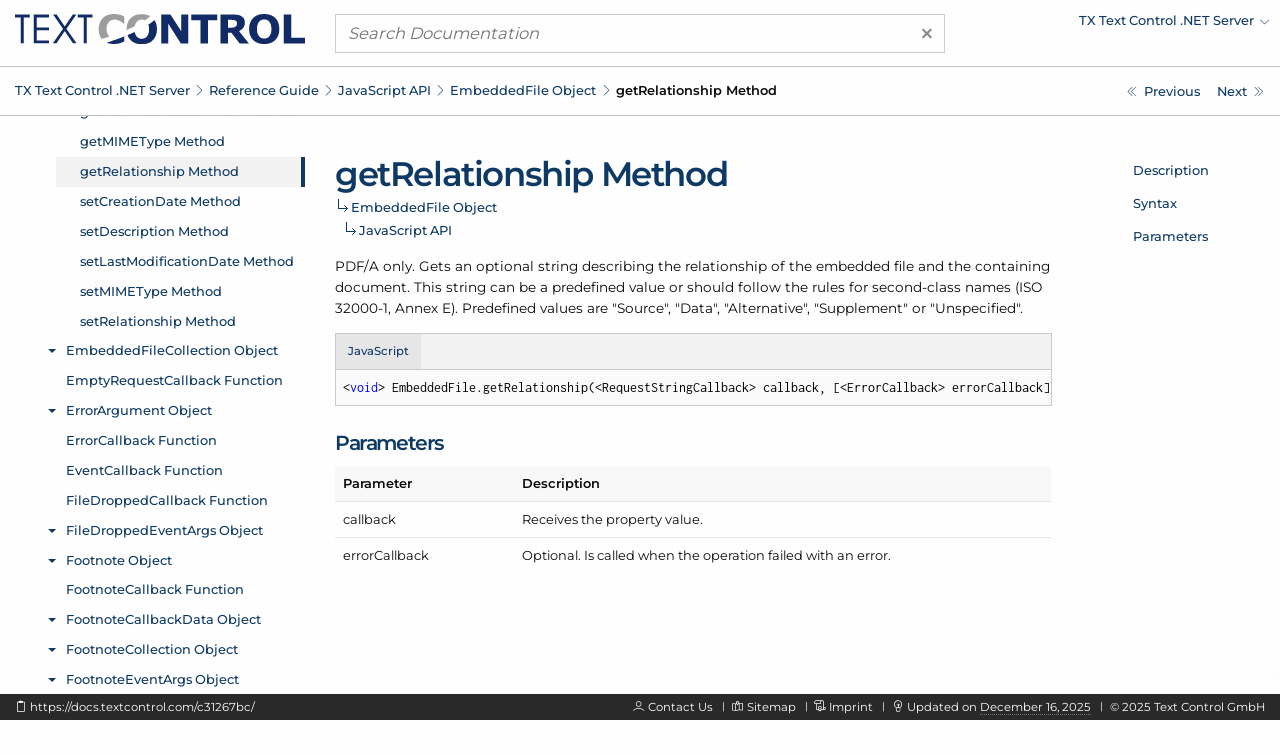

--- FILE ---
content_type: text/html; charset=UTF-8
request_url: https://docs.textcontrol.com/textcontrol/asp-dotnet/ref.javascript.embeddedfile.getrelationship.method.htm
body_size: 3511
content:
<!DOCTYPE html>
<html lang="en">
<head>

<script>
    function tcd_get_cookie(c_name){let c_value=" "+document.cookie;let c_start=c_value.indexOf(" "+c_name+"=");if(c_start==-1){c_value=null;}else{c_start=c_value.indexOf("=",c_start)+1;let c_end=c_value.indexOf(";",c_start);if(c_end==-1){c_end=c_value.length;}c_value=decodeURI(c_value.substring(c_start,c_end));}return c_value;}
    let enable = 1 == tcd_get_cookie('gdpr_consent') ? true : false;
    const gdprConsent = {
        enableGoogleTagManager: enable,
        enableDeskpro: enable
    };
    //console.log(gdprConsent);
</script><!-- google_tag_manager_start -->

<script>

    document.addEventListener('DOMContentLoaded', () => {

        if (gdprConsent.enableGoogleTagManager) {

            window.dataLayer = window.dataLayer || [];

            function gtag() {
                dataLayer.push(arguments);
            }

            gtag('consent', 'default', {
                'wait_for_update': 500,
                'ad_storage': 'granted',
                'ad_user_data': 'granted',
                'ad_personalization': 'granted',
                'analytics_storage': 'granted'
            });

            const script = document.createElement('script');
            script.async = true;
            script.src = 'https://www.googletagmanager.com/gtag/js?id=GTM-W5W5HXH';
            document.head.appendChild(script);

            window.dataLayer = window.dataLayer || [];

            function gtag() {
                dataLayer.push(arguments);
            }

            gtag('js', new Date());
            gtag('config', 'GTM-W5W5HXH');
            gtag('set', 'url_passthrough', true);
            gtag('set', 'ads_data_redaction', true);

        }

    });

</script><!-- google_tag_manager_end -->
<title>Javascript: EmbeddedFile.getRelationship Method - TX Text Control .NET Server</title>
<meta name="imagetoolbar" content="no">
<meta name="viewport" content="width=device-width, initial-scale=1.0">
<meta name="apple-mobile-web-app-capable" content="yes">
<meta name="apple-mobile-web-app-status-bar-style" content="#0d3964">
<meta name="msapplication-navbutton-color" content="#0d3964">
<meta name="msapplication-TileColor" content="#FFFFFF">
<meta name="msapplication-TileImage" content="https://s1-docs.textcontrol.com/application-1.6941.62331/img/meta_icons/mstile_144x144.png">
<meta name="theme-color" content="#0d3964">
<meta name="description" content="PDF/A only. Gets an optional string describing the relationship of the embedded file and the containing document. This string can be a predefined value or should follow the rules for second-class names (ISO 32000-1, Annex E). Predefined values are &quot;Source&quot;, &quot;Data&quot;, &quot;Alternative&quot;, &quot;Supplement&quot; or…">
<meta itemprop="dateModified" content="2025-12-16T14:49:50+01:00">
<link href="https://s1-docs.textcontrol.com/application-1.6605.57657/font/inconsolata/dist/compiled.min.css" media="screen" rel="stylesheet" type="text/css">
<link href="https://s1-docs.textcontrol.com/application-1.6605.57657/font/montserrat/dist/compiled.min.css" media="screen" rel="stylesheet" type="text/css">
<link href="https://s1-docs.textcontrol.com/application-1.5754.67650/font/lineicons/dist/compiled.min.css" media="screen" rel="stylesheet" type="text/css">
<link href="https://s1-docs.textcontrol.com/application-1.7199.98593/css/dist/compiled.min.css" media="screen" rel="stylesheet" type="text/css">
<link href="https://docs.textcontrol.com/" rel="start">
<link href="https://docs.textcontrol.com/textcontrol/asp-dotnet/ref.javascript.embeddedfile.setcreationdate.method.htm" rel="next">
<link href="https://docs.textcontrol.com/textcontrol/asp-dotnet/ref.javascript.embeddedfile.setcreationdate.method.htm" rel="prerender">
<link href="https://docs.textcontrol.com/textcontrol/asp-dotnet/ref.javascript.embeddedfile.getmimetype.method.htm" rel="prev">
<link href="https://docs.textcontrol.com/textcontrol/asp-dotnet/ref.javascript.embeddedfile.getmimetype.method.htm" rel="prerender">
<link href="https://docs.textcontrol.com/textcontrol/asp-dotnet/sitemap.xml" rel="sitemap" title="Sitemap" type="application/xml">
</head>
<body class="layout-default application-product-technology-ref asp-dotnet">
<div class="container-top">
<div class="grid-container">
<div class="grid-x grid-margin-x header">
<div class="cell large-3 logo">
<div class="grid-x hide-for-large">
<div class="cell small-10"><a title="TX Text Control .NET Server" href="/textcontrol/asp-dotnet/index.htm"><img alt="TX Text Control .NET Server" src="https://s1-docs.textcontrol.com/application-1.6243.52842/img/tx_logo.svg"></a></div>
<div class="cell small-2"><a class="navigation-hamburger" href="/textcontrol/asp-dotnet/tree/mobile/ref.javascript.embeddedfile.object.htm">
<div class="icon"><span>​</span> <span>​</span> <span>​</span></div>
</a></div>
</div>
<a title="TX Text Control .NET Server" class="show-for-large" href="/textcontrol/asp-dotnet/index.htm"><img alt="TX Text Control .NET Server" src="https://s1-docs.textcontrol.com/application-1.6243.52842/img/tx_logo.svg"></a></div>
<div class="cell large-6 search">
<form class="search-form" id="search_form" name="search_form" method="get" action="/textcontrol/asp-dotnet/search/"><a class="clear"><span aria-hidden="true">×</span></a> <input type="search" name="q" class="q" maxlength="500" value="" placeholder="Search Documentation"></form>
</div>
<div class="cell large-3 show-for-large products">
<ul class="navigation-products menu dropdown" data-dropdown-menu="data-dropdown-menu">
<li><a href="https://docs.textcontrol.com/textcontrol/asp-dotnet/ref.javascript.embeddedfile.getrelationship.method.htm"><span class="short">Change Product</span><span class="long">TX Text Control .NET Server</span></a>
<ul class="menu shadow">
<li><a href="/textcontrol/ds-server/index.htm">DS Server</a></li>
<li><a href="/textcontrol/windows-forms/index.htm">TX Text Control .NET for Windows Forms</a></li>
<li><a href="/textcontrol/wpf/index.htm">TX Text Control .NET for WPF</a></li>
<li><a href="/spell/windows-forms/index.htm">TX Spell .NET for Windows Forms</a></li>
<li><a href="/spell/wpf/index.htm">TX Spell .NET for WPF</a></li>
<li><a href="/barcode/windows-forms/index.htm">TX Barcode .NET for Windows Forms</a></li>
<li><a href="/barcode/wpf/index.htm">TX Barcode .NET for WPF</a></li>
</ul>
</li>
</ul>
</div>
</div>
</div>
<div class="navigation-breadcrumbs-siblings-container">
<div class="grid-container">
<div class="grid-x grid-margin-x">
<div class="cell medium-auto">
<div class="navigation-breadcrumbs"><span class="show-for-large"><a title="TX Text Control .NET Server" href="/textcontrol/asp-dotnet/index.htm">TX Text Control .<wbr>NET Server</a><em class="lni-chevron-right separator">​</em></span><span class="show-for-small"><a title="Reference Guide" href="/textcontrol/asp-dotnet/ref.index.htm">Reference Guide</a><em class="lni-chevron-right separator">​</em></span><span class="show-for-small"><a title="JavaScript API" href="/textcontrol/asp-dotnet/ref.javascript.api.htm">Java<wbr>Script API</a><em class="lni-chevron-right separator">​</em></span><span class="show-for-small"><a title="Javascript: EmbeddedFile Object" href="/textcontrol/asp-dotnet/ref.javascript.embeddedfile.object.htm">Embedded<wbr>File Object</a><em class="lni-chevron-right separator">​</em></span><span class="show-for-small active">get<wbr>Relationship Method</span></div>
</div>
<div class="cell medium-2 show-for-large">
<ul class="navigation-siblings pagination text-right">
<li class="pagination-previous"><a href="/textcontrol/asp-dotnet/ref.javascript.embeddedfile.getmimetype.method.htm" title="Javascript: EmbeddedFile.getMIMEType Method" aria-label="Javascript: EmbeddedFile.getMIMEType Method"><span class="show-for-large">Previous</span></a></li>
<li class="pagination-next"><a href="/textcontrol/asp-dotnet/ref.javascript.embeddedfile.setcreationdate.method.htm" title="Javascript: EmbeddedFile.setCreationDate Method" aria-label="Javascript: EmbeddedFile.setCreationDate Method"><span class="show-for-large">Next</span></a></li>
</ul>
</div>
</div>
</div>
</div>
</div>
<div class="grid-container container-content">
<div class="grid-x grid-margin-x">
<div class="cell medium-3 show-for-large">
<div class="spinner">
<div>​</div>
<div>​</div>
<div>​</div>
</div>
<iframe class="container-navigation-tree-desktop" src="/textcontrol/asp-dotnet/tree/desktop/ref.javascript.embeddedfile.getrelationship.method.htm"></iframe></div>
<div class="cell medium-auto" data-searchable="true">
<div class="navigation-inheritance">
<h1>get<wbr>Relationship Method</h1>
<h2><a title="Javascript: EmbeddedFile Object" href="/textcontrol/asp-dotnet/ref.javascript.embeddedfile.object.htm">Embedded<wbr>File Object</a><span class="arrow">​</span></h2>
<h3><a title="JavaScript API" href="/textcontrol/asp-dotnet/ref.javascript.api.htm">Java<wbr>Script API</a><span class="arrow">​</span></h3>
</div>
<section id="description" data-magellan-target="description" data-magellan-label="Description">
<p>PDF/<wbr>A only. Gets an optional string describing the relationship of the embedded file and the containing document. This string can be a predefined value or should follow the rules for second-class names (ISO 32000-1, Annex E). Predefined values are "Source", "Data", "Alternative", "Supplement" or "Unspecified".</p>
</section>
<section id="syntax" data-magellan-target="syntax" data-magellan-label="Syntax">
<ul class="tabs code" data-tabs="data-tabs" id="tabs_827ac8d6">
<li class="tabs-title is-active"><a data-code-id="javascript" data-tabs-target="panel_827ac8d6_javascript" href="#panel_827ac8d6_javascript">JavaScript</a></li>
</ul>
<div class="tabs-content code" data-tabs-content="tabs_827ac8d6">
<div data-code-id="javascript" class="tabs-panel is-active" id="panel_827ac8d6_javascript">
<pre class="code"><code class="javascript"><em data-clipboard-action="copy" data-clipboard-target="#clipboard_827ac8d6_javascript_target" class="lni-clipboard clipboard-trigger" title="Copy to clipboard" alt="Copy to clipboard">​</em>&lt;void&gt; EmbeddedFile.getRelationship(&lt;RequestStringCallback&gt; callback, [&lt;ErrorCallback&gt; errorCallback])</code></pre></div>
</div>
<textarea class="clipboard" id="clipboard_827ac8d6_javascript_target">&lt;void&gt; EmbeddedFile.getRelationship(&lt;RequestStringCallback&gt; callback, [&lt;ErrorCallback&gt; errorCallback])</textarea></section>
<section id="parameters" data-magellan-target="parameters" data-magellan-label="Parameters">
<h2>Parameters</h2>
<table class="table-key-value unstriped narrow">
<thead>
<tr>
<th>Parameter</th>
<th>Description</th>
</tr>
</thead>
<tbody>
<tr>
<td>callback</td>
<td>Receives the property value.</td>
</tr>
<tr>
<td>error<wbr>Callback</td>
<td>Optional. Is called when the operation failed with an error.</td>
</tr>
</tbody>
</table>
</section>
</div>
<div class="cell medium-2 show-for-large">
<div class="container-navigation-page">
<ul class="navigation-page menu vertical" data-magellan="data-magellan" data-animation-duration="250" data-deep-linking="false" data-threshold="100" data-offset="83">
<li><a title="Description" href="#description">Description</a></li>
<li><a title="Syntax" href="#syntax">Syntax</a></li>
<li><a title="Parameters" href="#parameters">Parameters</a></li>
</ul>
</div>
</div>
</div>
</div>
<div class="container-footer">
<div class="grid-container">
<div class="grid-x grid-margin-x footer">
<div class="cell large-5 show-for-large left">
<p><em data-clipboard-action="copy" data-clipboard-target="#short_url_target" class="lni-clipboard clipboard-trigger" title="Copy to clipboard">​</em> <a id="short_url_target" data-clipboard-text="https://docs.textcontrol.com/c31267bc/" data-href="https://docs.textcontrol.com/c31267bc/" href="https://docs.textcontrol.com/c31267bc/" title="https://docs.textcontrol.com/textcontrol/asp-dotnet/ref.javascript.embeddedfile.getrelationship.method.htm">https://docs.textcontrol.com/c31267bc/</a></p>
</div>
<div class="cell large-auto right">
<p class="show-for-large"><em class="lni-user">​</em> <a class="new-tab" href="https://www.textcontrol.com/contact/email/general/">Contact Us</a><em class="lni-minus rotate-90 seperator">​</em><em class="lni-map">​</em> <a href="/textcontrol/asp-dotnet/sitemap.htm">Sitemap</a><em class="lni-minus rotate-90 seperator">​</em><em class="lni-certificate">​</em> <a class="popup-link-ajax" href="/legal/">Imprint</a><em class="lni-minus rotate-90 seperator">​</em><em class="lni-bulb">​</em> Updated on <abbr title="at 2:49 PM">December 16, 2025</abbr><em class="lni-minus rotate-90 seperator">​</em>© <span class="year">2025</span> Text Control GmbH</p>
<p class="show-for-small hide-for-large"><em class="lni-user">​</em> <a class="new-tab" href="https://www.textcontrol.com/contact/email/general/">Contact Us</a><em class="lni-minus rotate-90 seperator">​</em><em class="lni-certificate">​</em> <a class="popup-link-ajax" href="/legal/">Imprint</a><em class="lni-minus rotate-90 seperator">​</em>© <span class="year">2025</span> Text Control GmbH</p>
</div>
</div>
</div>
</div>
<div class="to-top shadow"><em class="lni-angle-double-up">​</em></div>
<script src="https://s1-docs.textcontrol.com/application-1.6606.42683/js/dist/compiled.min.js"></script>
<script>

    //<!--
    var crossoverConfig = {"uri":{"autocomplete":"\/api\/v2\/textcontrol\/asp-dotnet\/search\/autocomplete\/","autocomplete_redirect":"\/api\/v2\/textcontrol\/asp-dotnet\/search\/autocomplete\/redirect\/"},"params":{"product":"textcontrol","technology":"asp-dotnet"}};
    //-->
</script>
</body>
</html>
<!-- tidy: in 16045 b | out 13629 b | saving 15.0577 pct -->
<!-- execution time: 0.7203 s -->
<!-- generated at: December 16, 2025 at 10:14:37 PM GMT+1 -->

--- FILE ---
content_type: text/html; charset=UTF-8
request_url: https://docs.textcontrol.com/textcontrol/asp-dotnet/tree/desktop/ref.javascript.embeddedfile.getrelationship.method.htm
body_size: 90871
content:
<!DOCTYPE html>
<html lang="en">
<head>
<title></title>
<meta name="imagetoolbar" content="no">
<meta name="viewport" content="width=device-width, initial-scale=1.0">
<meta name="apple-mobile-web-app-capable" content="yes">
<meta name="apple-mobile-web-app-status-bar-style" content="yes">
<meta name="msapplication-navbutton-color" content="#0d3964">
<meta name="msapplication-TileColor" content="#FFFFFF">
<meta name="msapplication-TileImage" content="https://s1-docs.textcontrol.com/application-1.6941.62331/img/meta_icons/mstile_144x144.png">
<meta name="theme-color" content="#0d3964">
<link href="https://s1-docs.textcontrol.com/application-1.6605.57657/font/inconsolata/dist/compiled.min.css" media="screen" rel="stylesheet" type="text/css">
<link href="https://s1-docs.textcontrol.com/application-1.6605.57657/font/montserrat/dist/compiled.min.css" media="screen" rel="stylesheet" type="text/css">
<link href="https://s1-docs.textcontrol.com/application-1.5754.67650/font/lineicons/dist/compiled.min.css" media="screen" rel="stylesheet" type="text/css">
<link href="https://s1-docs.textcontrol.com/application-1.7199.98593/css/dist/compiled.min.css" media="screen" rel="stylesheet" type="text/css">
</head>
<body class="layout-minimal">
<base target="_parent">
<ul class="navigation-tree-desktop menu vertical accordion-menu" data-accordion-menu="data-accordion-menu" data-submenu-toggle="true" data-multi-open="true" data-slide-speed="100">
<li><a id="id_adcc6955" href="/textcontrol/asp-dotnet/article.intro.htm">Introduction</a>
<ul class="menu vertical nested">
<li><a id="id_4dbe9f4d" href="/textcontrol/asp-dotnet/article.intro.3264bit.htm">TX Text Control 32-bit and 64-bit Edition</a></li>
<li><a id="id_9cf1d5ff" href="/textcontrol/asp-dotnet/article.intro.projectupdate.htm">Updating Your Project From a Prior Version of TX Text Control</a></li>
<li><a id="id_79c3eaaa" href="/textcontrol/asp-dotnet/article.intro.support.htm">How to Obtain Support</a></li>
<li><a id="id_8c7ee15d" href="/textcontrol/asp-dotnet/article.intro.legal.htm">Legal Notice</a></li>
</ul>
</li>
<li><a id="id_b409b8ea" href="/textcontrol/asp-dotnet/whatsnew.index.htm">What's New</a>
<ul class="menu vertical nested">
<li><a id="id_0d21d429" href="/textcontrol/asp-dotnet/whatsnew.3400.htm">What's New in Version 34.0</a>
<ul class="menu vertical nested">
<li><a id="id_fbf5d428" href="/textcontrol/asp-dotnet/whatsnew.3400.new.features.htm">New Features</a></li>
<li><a id="id_dcbe33e4" href="/textcontrol/asp-dotnet/whatsnew.3400.new.classes.properties.methods.and.events.htm">New Classes, Properties, Methods and Events</a></li>
<li><a id="id_4585c9eb" href="/textcontrol/asp-dotnet/whatsnew.3400.update.notes.htm">Update Notes</a></li>
</ul>
</li>
<li><a id="id_086ec2ac" href="/textcontrol/asp-dotnet/whatsnew.3300.htm">What's New in Version 33.0</a>
<ul class="menu vertical nested">
<li><a id="id_060c2c5d" href="/textcontrol/asp-dotnet/whatsnew.3300.new.features.htm">New Features</a></li>
<li><a id="id_00bee682" href="/textcontrol/asp-dotnet/whatsnew.3300.new.classes.properties.methods.and.events.htm">New Classes, Properties, Methods and Events</a></li>
</ul>
</li>
<li><a id="id_09aca89b" href="/textcontrol/asp-dotnet/whatsnew.3200.htm">What's New in Version 32.0</a>
<ul class="menu vertical nested">
<li><a id="id_a864bdcc" href="/textcontrol/asp-dotnet/whatsnew.3200.new.features.htm">New Features</a></li>
<li><a id="id_a328cece" href="/textcontrol/asp-dotnet/whatsnew.3200.new.classes.properties.methods.and.events.htm">New Classes, Properties, Methods and Events</a></li>
<li><a id="id_1614a00f" href="/textcontrol/asp-dotnet/whatsnew.3200.update.notes.htm">Update Notes</a></li>
</ul>
</li>
<li><a id="id_0bea16c2" href="/textcontrol/asp-dotnet/whatsnew.3100.htm">What's New in Version 31.0</a>
<ul class="menu vertical nested">
<li><a id="id_81ac093e" href="/textcontrol/asp-dotnet/whatsnew.3100.new.features.htm">New Features</a></li>
<li><a id="id_9ce3b05b" href="/textcontrol/asp-dotnet/whatsnew.3100.new.classes.properties.methods.and.events.htm">New Classes, Properties, Methods and Events</a></li>
</ul>
</li>
<li><a id="id_0a287cf5" href="/textcontrol/asp-dotnet/whatsnew.3000.htm">What's New in Version 30.0</a>
<ul class="menu vertical nested">
<li><a id="id_2fc498af" href="/textcontrol/asp-dotnet/whatsnew.3000.new.features.htm">New Features</a></li>
<li><a id="id_3f759817" href="/textcontrol/asp-dotnet/whatsnew.3000.new.classes.properties.methods.and.events.htm">New Classes, Properties, Methods and Events</a></li>
<li><a id="id_91b4856c" href="/textcontrol/asp-dotnet/whatsnew.3000.update.notes.htm">Update Notes</a></li>
</ul>
</li>
<li><a id="id_bd45201f" href="/textcontrol/asp-dotnet/whatsnew.2900.htm">What's New in Version 29.0</a>
<ul class="menu vertical nested">
<li><a id="id_75195d32" href="/textcontrol/asp-dotnet/whatsnew.2900.new.features.htm">New Features</a></li>
<li><a id="id_ffcc7a6f" href="/textcontrol/asp-dotnet/whatsnew.2900.new.classes.properties.methods.and.events.htm">New Classes, Properties, Methods and Events</a></li>
<li><a id="id_cb6940f1" href="/textcontrol/asp-dotnet/whatsnew.2900.update.notes.htm">Update Notes</a></li>
</ul>
</li>
<li><a id="id_bc874a28" href="/textcontrol/asp-dotnet/whatsnew.2800.htm">What's New in Version 28.0</a>
<ul class="menu vertical nested">
<li><a id="id_db71cca3" href="/textcontrol/asp-dotnet/whatsnew.2800.new.features.htm">New Features</a></li>
<li><a id="id_5c5a5223" href="/textcontrol/asp-dotnet/whatsnew.2800.new.classes.properties.methods.and.events.htm">New Classes, Properties, Methods and Events</a></li>
<li><a id="id_6501d160" href="/textcontrol/asp-dotnet/whatsnew.2800.update.notes.htm">Update Notes</a></li>
</ul>
</li>
<li><a id="id_b7db0d15" href="/textcontrol/asp-dotnet/whatsnew.2700.htm">What's New in Version 27.0</a>
<ul class="menu vertical nested">
<li><a id="id_559bab99" href="/textcontrol/asp-dotnet/whatsnew.2700.new.features.htm">New Features</a></li>
<li><a id="id_9cbcd6e2" href="/textcontrol/asp-dotnet/whatsnew.2700.new.classes.properties.methods.and.events.htm">New Classes, Properties, Methods and Events</a></li>
</ul>
</li>
<li><a id="id_b6196722" href="/textcontrol/asp-dotnet/whatsnew.2600.htm">What's New in Version 26.0</a>
<ul class="menu vertical nested">
<li><a id="id_fbf33a08" href="/textcontrol/asp-dotnet/whatsnew.2600.new.features.htm">New Features</a></li>
<li><a id="id_3f2afeae" href="/textcontrol/asp-dotnet/whatsnew.2600.new.classes.properties.methods.and.events.htm">New Classes, Properties, Methods and Events</a></li>
</ul>
</li>
<li><a id="id_b45fd97b" href="/textcontrol/asp-dotnet/whatsnew.2500.htm">What's New in Version 25.0</a>
<ul class="menu vertical nested">
<li><a id="id_d23b8efa" href="/textcontrol/asp-dotnet/whatsnew.2500.new.features.htm">New Features</a></li>
<li><a id="id_00e1803b" href="/textcontrol/asp-dotnet/whatsnew.2500.new.classes.properties.methods.and.events.htm">New Classes, Properties, Methods and Events</a></li>
<li><a id="id_6c4b9339" href="/textcontrol/asp-dotnet/whatsnew.2500.update.notes.htm">Update Notes</a></li>
</ul>
</li>
<li><a id="id_b59db34c" href="/textcontrol/asp-dotnet/whatsnew.2400.htm">What's New in Version 24.0</a>
<ul class="menu vertical nested">
<li><a id="id_7c531f6b" href="/textcontrol/asp-dotnet/whatsnew.2400.new.features.htm">New Features</a></li>
<li><a id="id_a377a877" href="/textcontrol/asp-dotnet/whatsnew.2400.new.classes.properties.methods.and.events.htm">New Classes, Properties, Methods and Events</a></li>
<li><a id="id_c22302a8" href="/textcontrol/asp-dotnet/whatsnew.2400.update.notes.htm">Update Notes</a></li>
</ul>
</li>
<li><a id="id_b0d2a5c9" href="/textcontrol/asp-dotnet/whatsnew.2300.htm">What's New in Version 23.0</a>
<ul class="menu vertical nested">
<li><a id="id_81aae71e" href="/textcontrol/asp-dotnet/whatsnew.2300.new.features.htm">New Features</a></li>
<li><a id="id_7f777d11" href="/textcontrol/asp-dotnet/whatsnew.2300.new.classes.properties.methods.and.events.htm">New Classes, Properties, Methods and Events</a></li>
<li><a id="id_3fdafadd" href="/textcontrol/asp-dotnet/whatsnew.2300.update.notes.htm">Update Notes</a></li>
</ul>
</li>
<li><a id="id_b110cffe" href="/textcontrol/asp-dotnet/whatsnew.2200.htm">What's New in Version 22.0</a>
<ul class="menu vertical nested">
<li><a id="id_2fc2768f" href="/textcontrol/asp-dotnet/whatsnew.2200.new.features.htm">New Features</a></li>
<li><a id="id_dce1555d" href="/textcontrol/asp-dotnet/whatsnew.2200.new.classes.properties.methods.and.events.htm">New Classes, Properties, Methods and Events</a></li>
</ul>
</li>
<li><a id="id_b35671a7" href="/textcontrol/asp-dotnet/whatsnew.2100.htm">What's New in Version 21.0</a>
<ul class="menu vertical nested">
<li><a id="id_060ac27d" href="/textcontrol/asp-dotnet/whatsnew.2100.new.features.htm">New Features</a></li>
<li><a id="id_e32a2bc8" href="/textcontrol/asp-dotnet/whatsnew.2100.new.classes.properties.methods.and.events.htm">New Classes, Properties, Methods and Events</a></li>
</ul>
</li>
<li><a id="id_b2941b90" href="/textcontrol/asp-dotnet/whatsnew.2000.htm">What's New in Version 20.0</a>
<ul class="menu vertical nested">
<li><a id="id_b227947c" href="/textcontrol/asp-dotnet/whatsnew.2000.new.features.and.update.notes.htm">New Features and Update Notes</a></li>
<li><a id="id_40bc0384" href="/textcontrol/asp-dotnet/whatsnew.2000.new.classes.properties.methods.and.events.htm">New Classes, Properties, Methods and Events</a></li>
</ul>
</li>
<li><a id="id_aff08ff1" href="/textcontrol/asp-dotnet/whatsnew.1900.htm">What's New in Version 19.0</a>
<ul class="menu vertical nested">
<li><a id="id_85b6760c" href="/textcontrol/asp-dotnet/whatsnew.1900.new.features.and.update.notes.htm">New Features and Update Notes</a></li>
<li><a id="id_7f96d6da" href="/textcontrol/asp-dotnet/whatsnew.1900.new.classes.properties.methods.and.events.htm">New Classes, Properties, Methods and Events</a></li>
</ul>
</li>
<li><a id="id_ae32e5c6" href="/textcontrol/asp-dotnet/whatsnew.1800.htm">What's New in Version 18.0</a>
<ul class="menu vertical nested">
<li><a id="id_b344e6ff" href="/textcontrol/asp-dotnet/whatsnew.1800.new.features.and.update.notes.htm">New Features and Update Notes</a></li>
<li><a id="id_dc00fe96" href="/textcontrol/asp-dotnet/whatsnew.1800.new.classes.properties.methods.and.events.htm">New Classes, Properties, Methods and Events</a></li>
</ul>
</li>
<li><a id="id_a56ea2fb" href="/textcontrol/asp-dotnet/whatsnew.1700.htm">What's New in Version 17.0</a>
<ul class="menu vertical nested">
<li><a id="id_5f7c95ff" href="/textcontrol/asp-dotnet/whatsnew.1700.new.features.and.update.notes.htm">New Features and Update Notes</a></li>
<li><a id="id_1ce67a57" href="/textcontrol/asp-dotnet/whatsnew.1700.new.classes.properties.methods.and.events.htm">New Classes, Properties, Methods and Events</a></li>
</ul>
</li>
<li><a id="id_a4acc8cc" href="/textcontrol/asp-dotnet/whatsnew.1600.htm">What's New in Version 16.0</a>
<ul class="menu vertical nested">
<li><a id="id_698e050c" href="/textcontrol/asp-dotnet/whatsnew.1600.new.features.and.update.notes.htm">New Features and Update Notes</a></li>
<li><a id="id_bf70521b" href="/textcontrol/asp-dotnet/whatsnew.1600.new.classes.properties.methods.and.events.htm">New Classes, Properties, Methods and Events</a></li>
</ul>
</li>
<li><a id="id_bff147d4" href="/textcontrol/asp-dotnet/whatsnew.1510.htm">What's New in Version 15.1</a>
<ul class="menu vertical nested">
<li><a id="id_c343b1b3" href="/textcontrol/asp-dotnet/whatsnew.1510.new.features.and.update.notes.htm">New Features and Update Notes</a></li>
<li><a id="id_aa9314ec" href="/textcontrol/asp-dotnet/whatsnew.1510.new.classes.properties.methods.and.events.htm">New Classes, Properties, Methods and Events</a></li>
</ul>
</li>
<li><a id="id_a6ea7695" href="/textcontrol/asp-dotnet/whatsnew.1500.htm">What's New in Version 15.0</a>
<ul class="menu vertical nested">
<li><a id="id_3299b419" href="/textcontrol/asp-dotnet/whatsnew.1500.new.features.and.update.notes.htm">New Features and Update Notes</a></li>
<li><a id="id_80bb2c8e" href="/textcontrol/asp-dotnet/whatsnew.1500.new.classes.properties.methods.and.events.htm">New Classes, Properties, Methods and Events</a></li>
</ul>
</li>
<li><a id="id_a7281ca2" href="/textcontrol/asp-dotnet/whatsnew.1400.htm">What's New in Version 14.0</a>
<ul class="menu vertical nested">
<li><a id="id_046b24ea" href="/textcontrol/asp-dotnet/whatsnew.1400.new.features.and.update.notes.htm">New Features and Update Notes</a></li>
<li><a id="id_232d04c2" href="/textcontrol/asp-dotnet/whatsnew.1400.new.classes.properties.methods.and.events.htm">New Classes, Properties, Methods and Events</a></li>
</ul>
</li>
<li><a id="id_a2670a27" href="/textcontrol/asp-dotnet/whatsnew.1300.htm">What's New in Version 13.0</a>
<ul class="menu vertical nested">
<li><a id="id_84b6d633" href="/textcontrol/asp-dotnet/whatsnew.1300.new.features.and.update.notes.htm">New Features and Update Notes</a></li>
<li><a id="id_ff2dd1a4" href="/textcontrol/asp-dotnet/whatsnew.1300.new.classes.properties.methods.and.events.htm">New Classes, Properties, Methods and Events</a></li>
</ul>
</li>
<li><a id="id_a3a56010" href="/textcontrol/asp-dotnet/whatsnew.1200.htm">What's New in Version 12.0</a>
<ul class="menu vertical nested">
<li><a id="id_7c582d0b" href="/textcontrol/asp-dotnet/whatsnew.1200.new.features.htm">New Features</a></li>
<li><a id="id_5cbbf9e8" href="/textcontrol/asp-dotnet/whatsnew.1200.new.classes.properties.methods.and.events.htm">New Classes, Properties, Methods and Events</a></li>
</ul>
</li>
<li><a id="id_a1e3de49" href="/textcontrol/asp-dotnet/whatsnew.1100.htm">What's New in Version 11.0</a>
<ul class="menu vertical nested">
<li><a id="id_e953f7d5" href="/textcontrol/asp-dotnet/whatsnew.1100.new.features.and.update.notes.htm">New Features and Update Notes</a></li>
<li><a id="id_6370877d" href="/textcontrol/asp-dotnet/whatsnew.1100.new.classes.properties.methods.and.events.htm">New Classes, Properties, Methods and Events</a></li>
</ul>
</li>
<li><a id="id_b93a853f" href="/textcontrol/asp-dotnet/whatsnew.1010.htm">What's New in Version 10.1</a>
<ul class="menu vertical nested">
<li><a id="id_eace9753" href="/textcontrol/asp-dotnet/whatsnew.1010.new.classes.properties.methods.and.events.htm">New Classes, Properties, Methods and Events</a></li>
</ul>
</li>
</ul>
</li>
<li><a id="id_fc760988" href="/textcontrol/asp-dotnet/cat.index.htm">Programming Categories</a>
<ul class="menu vertical nested">
<li><a id="id_557f6951" href="/textcontrol/asp-dotnet/cat.char.htm">Character Formatting</a></li>
<li><a id="id_fd53aae3" href="/textcontrol/asp-dotnet/cat.para.htm">Paragraph Formatting</a></li>
<li><a id="id_cd8b88ee" href="/textcontrol/asp-dotnet/cat.page.htm">Sections and Pages</a></li>
<li><a id="id_9d49c6d6" href="/textcontrol/asp-dotnet/cat.list.htm">Bullets and Numbered Lists</a></li>
<li><a id="id_244c72ac" href="/textcontrol/asp-dotnet/cat.io.htm">Loading, Saving and Database Support</a></li>
<li><a id="id_69d312ef" href="/textcontrol/asp-dotnet/cat.print.htm">Printing and Print Preview</a></li>
<li><a id="id_8a2ce1cf" href="/textcontrol/asp-dotnet/cat.table.htm">Tables</a></li>
<li><a id="id_448bfb49" href="/textcontrol/asp-dotnet/cat.hf.htm">Headers and Footers</a></li>
<li><a id="id_eca6da45" href="/textcontrol/asp-dotnet/cat.img.htm">Images</a></li>
<li><a id="id_a2fca614" href="/textcontrol/asp-dotnet/cat.tf.htm">Text Frames</a></li>
<li><a id="id_54486e1d" href="/textcontrol/asp-dotnet/cat.charts.htm">Charts</a></li>
<li><a id="id_dab837b1" href="/textcontrol/asp-dotnet/cat.barcodes.htm">Barcodes</a></li>
<li><a id="id_4009419a" href="/textcontrol/asp-dotnet/cat.drawings.htm">Drawings and Shapes</a></li>
<li><a id="id_f722adac" href="/textcontrol/asp-dotnet/cat.hyper.htm">Hypertext Links</a></li>
<li><a id="id_edbd30d3" href="/textcontrol/asp-dotnet/cat.sf.htm">Signature Fields</a></li>
<li><a id="id_813a757e" href="/textcontrol/asp-dotnet/cat.forms.htm">Designing and Filling Forms</a></li>
<li><a id="id_a21caf63" href="/textcontrol/asp-dotnet/cat.sel.htm">Text Selections and Character Input</a></li>
<li><a id="id_27f02bd1" href="/textcontrol/asp-dotnet/cat.field.htm">Text Fields</a></li>
<li><a id="id_ac3aa304" href="/textcontrol/asp-dotnet/cat.spell.htm">Spell Checking and Hyphenation</a></li>
<li><a id="id_102f5aca" href="/textcontrol/asp-dotnet/cat.find.htm">Search and Replace</a></li>
<li><a id="id_2945948a" href="/textcontrol/asp-dotnet/cat.restrict.htm">Restricted Document Access</a></li>
<li><a id="id_25810a97" href="/textcontrol/asp-dotnet/cat.trackedchange.htm">Tracking Document Changes</a></li>
<li><a id="id_3a6e04ff" href="/textcontrol/asp-dotnet/cat.comments.htm">Commenting the Document</a></li>
<li><a id="id_ad903f13" href="/textcontrol/asp-dotnet/cat.control.htm">Control Settings</a></li>
<li><a id="id_6e02f67b" href="/textcontrol/asp-dotnet/cat.paraprog.htm">Paragraph Programming</a></li>
<li><a id="id_08958a38" href="/textcontrol/asp-dotnet/cat.line.htm">Line and Character Operations</a></li>
<li><a id="id_e20a9909" href="/textcontrol/asp-dotnet/cat.text.htm">Programming Formatted Textparts</a></li>
<li><a id="id_bb4b95a5" href="/textcontrol/asp-dotnet/cat.stylep.htm">Stylesheet Programming</a></li>
<li><a id="id_cd034cfd" href="/textcontrol/asp-dotnet/cat.toc.htm">Tables of Contents</a></li>
<li><a id="id_d4d35ef5" href="/textcontrol/asp-dotnet/cat.fn.htm">Footnotes</a></li>
<li><a id="id_42ad2ab8" href="/textcontrol/asp-dotnet/cat.web.htm">Web Editor</a></li>
<li><a id="id_edeba2e2" href="/textcontrol/asp-dotnet/cat.mailmerge.htm">Mail Merge</a></li>
<li><a id="id_1051fb56" href="/textcontrol/asp-dotnet/cat.docviewer.htm">Document Viewer</a></li>
<li><a id="id_36cbb477" href="/textcontrol/asp-dotnet/cat.pdfforms.htm">AcroForm Import</a></li>
<li><a id="id_4ba02c56" href="/textcontrol/asp-dotnet/cat.reporting.htm">Reporting</a></li>
<li><a id="id_6690ca8a" href="/textcontrol/asp-dotnet/cat.xml.htm">XML Programming</a></li>
<li><a id="id_5ad7c8d6" href="/textcontrol/asp-dotnet/cat.servervis.htm">Visualize the ServerTextControl</a></li>
<li><a id="id_4760727d" href="/textcontrol/asp-dotnet/cat.excep.htm">Exceptions</a></li>
</ul>
</li>
<li class="is-active"><a id="id_33c6dca7" href="/textcontrol/asp-dotnet/ref.index.htm">Reference Guide</a>
<ul class="menu vertical nested is-active">
<li class="is-active"><a id="id_693afcf6" href="/textcontrol/asp-dotnet/ref.javascript.api.htm">JavaScript API</a>
<ul class="menu vertical nested is-active">
<li><a id="id_148d3c57" href="/textcontrol/asp-dotnet/ref.javascript.addcommentcallback.function.htm">AddCommentCallback Function</a></li>
<li><a id="id_33bcbc12" href="/textcontrol/asp-dotnet/ref.javascript.addeditableregioncallback.function.htm">AddEditableRegionCallback Function</a></li>
<li><a id="id_aa887a82" href="/textcontrol/asp-dotnet/ref.javascript.addfootnotecallback.function.htm">AddFootnoteCallback Function</a></li>
<li><a id="id_86b8fc0f" href="/textcontrol/asp-dotnet/ref.javascript.addsubtextpartcallback.function.htm">AddSubTextPartCallback Function</a></li>
<li><a id="id_bdbb2768" href="/textcontrol/asp-dotnet/ref.javascript.applicationfield.object.htm">ApplicationField Object</a>
<ul class="menu vertical nested">
<li><a id="id_2f5869f3" href="/textcontrol/asp-dotnet/ref.javascript.applicationfield.getformat.method.htm">getFormat Method</a></li>
<li><a id="id_8ac57913" href="/textcontrol/asp-dotnet/ref.javascript.applicationfield.getparameters.method.htm">getParameters Method</a></li>
<li><a id="id_849a1b3b" href="/textcontrol/asp-dotnet/ref.javascript.applicationfield.gettypename.method.htm">getTypeName Method</a></li>
<li><a id="id_1d4e1bea" href="/textcontrol/asp-dotnet/ref.javascript.applicationfield.setformat.method.htm">setFormat Method</a></li>
<li><a id="id_24ee396f" href="/textcontrol/asp-dotnet/ref.javascript.applicationfield.setparameters.method.htm">setParameters Method</a></li>
<li><a id="id_a1919025" href="/textcontrol/asp-dotnet/ref.javascript.applicationfield.settypename.method.htm">setTypeName Method</a></li>
</ul>
</li>
<li><a id="id_baf929e4" href="/textcontrol/asp-dotnet/ref.javascript.applicationfieldcollection.object.htm">ApplicationFieldCollection Object</a>
<ul class="menu vertical nested">
<li><a id="id_f2f3aeca" href="/textcontrol/asp-dotnet/ref.javascript.applicationfieldcollection.add.method.htm">add Method</a></li>
<li><a id="id_b450c459" href="/textcontrol/asp-dotnet/ref.javascript.applicationfieldcollection.getitem.method.htm">getItem Method</a></li>
<li><a id="id_e23ed0be" href="/textcontrol/asp-dotnet/ref.javascript.applicationfieldcollection.remove.method.htm">remove Method</a></li>
</ul>
</li>
<li><a id="id_eaf30b43" href="/textcontrol/asp-dotnet/ref.javascript.barcode.object.htm">Barcode Object</a>
<ul class="menu vertical nested">
<li><a id="id_4cbf52ca" href="/textcontrol/asp-dotnet/ref.javascript.barcode.getadditionaltext.method.htm">getAdditionalText Method</a></li>
<li><a id="id_73845d5e" href="/textcontrol/asp-dotnet/ref.javascript.barcode.getalignment.method.htm">getAlignment Method</a></li>
<li><a id="id_0cdeaa49" href="/textcontrol/asp-dotnet/ref.javascript.barcode.getangle.method.htm">getAngle Method</a></li>
<li><a id="id_050d76e1" href="/textcontrol/asp-dotnet/ref.javascript.barcode.getbackcolor.method.htm">getBackColor Method</a></li>
<li><a id="id_c836025a" href="/textcontrol/asp-dotnet/ref.javascript.barcode.getbarcodetype.method.htm">getBarcodeType Method</a></li>
<li><a id="id_3d14f3b9" href="/textcontrol/asp-dotnet/ref.javascript.barcode.getforecolor.method.htm">getForeColor Method</a></li>
<li><a id="id_fafdca04" href="/textcontrol/asp-dotnet/ref.javascript.barcode.getshowtext.method.htm">getShowText Method</a></li>
<li><a id="id_460702e8" href="/textcontrol/asp-dotnet/ref.javascript.barcode.gettext.method.htm">getText Method</a></li>
<li><a id="id_97029d8f" href="/textcontrol/asp-dotnet/ref.javascript.barcode.gettextalignment.method.htm">getTextAlignment Method</a></li>
<li><a id="id_cfaf274d" href="/textcontrol/asp-dotnet/ref.javascript.barcode.getuppertextlength.method.htm">getUpperTextLength Method</a></li>
<li><a id="id_0fe06c47" href="/textcontrol/asp-dotnet/ref.javascript.barcode.saveimage.method.htm">saveImage Method</a></li>
<li><a id="id_5ad2b3a8" href="/textcontrol/asp-dotnet/ref.javascript.barcode.setadditionaltext.method.htm">setAdditionalText Method</a></li>
<li><a id="id_89ae6bb6" href="/textcontrol/asp-dotnet/ref.javascript.barcode.setalignment.method.htm">setAlignment Method</a></li>
<li><a id="id_c2c05065" href="/textcontrol/asp-dotnet/ref.javascript.barcode.setangle.method.htm">setAngle Method</a></li>
<li><a id="id_ff274009" href="/textcontrol/asp-dotnet/ref.javascript.barcode.setbackcolor.method.htm">setBackColor Method</a></li>
<li><a id="id_912b140d" href="/textcontrol/asp-dotnet/ref.javascript.barcode.setbarcodetype.method.htm">setBarcodeType Method</a></li>
<li><a id="id_c73ec551" href="/textcontrol/asp-dotnet/ref.javascript.barcode.setforecolor.method.htm">setForeColor Method</a></li>
<li><a id="id_dff6411a" href="/textcontrol/asp-dotnet/ref.javascript.barcode.setshowtext.method.htm">setShowText Method</a></li>
<li><a id="id_3919b19f" href="/textcontrol/asp-dotnet/ref.javascript.barcode.settext.method.htm">setText Method</a></li>
<li><a id="id_962cba50" href="/textcontrol/asp-dotnet/ref.javascript.barcode.settextalignment.method.htm">setTextAlignment Method</a></li>
<li><a id="id_6c054ad8" href="/textcontrol/asp-dotnet/ref.javascript.barcode.setuppertextlength.method.htm">setUpperTextLength Method</a></li>
</ul>
</li>
<li><a id="id_6290e51b" href="/textcontrol/asp-dotnet/ref.javascript.barcodecallback.function.htm">BarcodeCallback Function</a></li>
<li><a id="id_758bae15" href="/textcontrol/asp-dotnet/ref.javascript.barcodecollection.object.htm">BarcodeCollection Object</a>
<ul class="menu vertical nested">
<li><a id="id_af5fc134" href="/textcontrol/asp-dotnet/ref.javascript.barcodecollection.addanchored.method.htm">addAnchored Method</a></li>
<li><a id="id_54f5cb6f" href="/textcontrol/asp-dotnet/ref.javascript.barcodecollection.addanchoredatlocation.method.htm">addAnchoredAtLocation Method</a></li>
<li><a id="id_cfd9c3a7" href="/textcontrol/asp-dotnet/ref.javascript.barcodecollection.addatfixedpositionindocument.method.htm">addAtFixedPositionInDocument Method</a></li>
<li><a id="id_a1307063" href="/textcontrol/asp-dotnet/ref.javascript.barcodecollection.addatfixedpositiononpage.method.htm">addAtFixedPositionOnPage Method</a></li>
<li><a id="id_36e8f5b7" href="/textcontrol/asp-dotnet/ref.javascript.barcodecollection.addinline.method.htm">addInline Method</a></li>
<li><a id="id_beeb3c1e" href="/textcontrol/asp-dotnet/ref.javascript.barcodecollection.addwithmouse.method.htm">addWithMouse Method</a></li>
<li><a id="id_e78fd731" href="/textcontrol/asp-dotnet/ref.javascript.barcodecollection.getitem.method.htm">getItem Method</a></li>
<li><a id="id_429e6de2" href="/textcontrol/asp-dotnet/ref.javascript.barcodecollection.getitembyname.method.htm">getItemByName Method</a></li>
<li><a id="id_8ebe884c" href="/textcontrol/asp-dotnet/ref.javascript.barcodecollection.remove.method.htm">remove Method</a></li>
</ul>
</li>
<li><a id="id_030be02e" href="/textcontrol/asp-dotnet/ref.javascript.barcodeeventargs.object.htm">BarcodeEventArgs Object</a>
<ul class="menu vertical nested">
<li><a id="id_29d07f1a" href="/textcontrol/asp-dotnet/ref.javascript.barcodeeventargs.barcodeframe.property.htm">barcodeFrame Property</a></li>
</ul>
</li>
<li><a id="id_6d384b43" href="/textcontrol/asp-dotnet/ref.javascript.barcodeframe.object.htm">BarcodeFrame Object</a>
<ul class="menu vertical nested">
<li><a id="id_a36125bd" href="/textcontrol/asp-dotnet/ref.javascript.barcodeframe.barcode.property.htm">barcode Property</a></li>
<li><a id="id_3923a4fc" href="/textcontrol/asp-dotnet/ref.javascript.barcodeframe.refresh.method.htm">refresh Method</a></li>
</ul>
</li>
<li><a id="id_c4fc4ee1" href="/textcontrol/asp-dotnet/ref.javascript.barcodetypesettings.object.htm">BarcodeTypeSettings Object</a>
<ul class="menu vertical nested">
<li><a id="id_40d689c0" href="/textcontrol/asp-dotnet/ref.javascript.barcodetypesettings.gethascheckvalue.method.htm">getHasCheckValue Method</a></li>
<li><a id="id_ee59db66" href="/textcontrol/asp-dotnet/ref.javascript.barcodetypesettings.getshowcheckvalue.method.htm">getShowCheckValue Method</a></li>
<li><a id="id_41f8ae1f" href="/textcontrol/asp-dotnet/ref.javascript.barcodetypesettings.sethascheckvalue.method.htm">setHasCheckValue Method</a></li>
<li><a id="id_f8343a04" href="/textcontrol/asp-dotnet/ref.javascript.barcodetypesettings.setshowcheckvalue.method.htm">setShowCheckValue Method</a></li>
</ul>
</li>
<li><a id="id_5cf459c9" href="/textcontrol/asp-dotnet/ref.javascript.cannottrackchangecallback.function.htm">CannotTrackChangeCallback Function</a></li>
<li><a id="id_ec519549" href="/textcontrol/asp-dotnet/ref.javascript.chartcallback.function.htm">ChartCallback Function</a></li>
<li><a id="id_7c944bb3" href="/textcontrol/asp-dotnet/ref.javascript.charteventargs.object.htm">ChartEventArgs Object</a>
<ul class="menu vertical nested">
<li><a id="id_b4721ee2" href="/textcontrol/asp-dotnet/ref.javascript.charteventargs.chartframe.property.htm">chartFrame Property</a></li>
</ul>
</li>
<li><a id="id_4b0a6ee8" href="/textcontrol/asp-dotnet/ref.javascript.checkformfield.object.htm">CheckFormField Object</a>
<ul class="menu vertical nested">
<li><a id="id_30b54aa9" href="/textcontrol/asp-dotnet/ref.javascript.checkformfield.getchecked.method.htm">getChecked Method</a></li>
<li><a id="id_f51b61c2" href="/textcontrol/asp-dotnet/ref.javascript.checkformfield.getcheckedcharacter.method.htm">getCheckedCharacter Method</a></li>
<li><a id="id_1a5a5b59" href="/textcontrol/asp-dotnet/ref.javascript.checkformfield.getuncheckedcharacter.method.htm">getUncheckedCharacter Method</a></li>
<li><a id="id_54ecf41b" href="/textcontrol/asp-dotnet/ref.javascript.checkformfield.setchecked.method.htm">setChecked Method</a></li>
<li><a id="id_75ddac64" href="/textcontrol/asp-dotnet/ref.javascript.checkformfield.setcheckedcharacter.method.htm">setCheckedCharacter Method</a></li>
<li><a id="id_07d27efd" href="/textcontrol/asp-dotnet/ref.javascript.checkformfield.setuncheckedcharacter.method.htm">setUncheckedCharacter Method</a></li>
</ul>
</li>
<li><a id="id_2424076d" href="/textcontrol/asp-dotnet/ref.javascript.checkformfieldcallback.function.htm">CheckFormFieldCallback Function</a></li>
<li><a id="id_de57ef81" href="/textcontrol/asp-dotnet/ref.javascript.checkformfieldeventargs.object.htm">CheckFormFieldEventArgs Object</a>
<ul class="menu vertical nested">
<li><a id="id_e22fea10" href="/textcontrol/asp-dotnet/ref.javascript.checkformfieldeventargs.formfield.property.htm">formField Property</a></li>
</ul>
</li>
<li><a id="id_b3cb087e" href="/textcontrol/asp-dotnet/ref.javascript.checkformfieldinfo.object.htm">CheckFormFieldInfo Object</a>
<ul class="menu vertical nested">
<li><a id="id_a544e795" href="/textcontrol/asp-dotnet/ref.javascript.checkformfieldinfo.checked.property.htm">checked Property</a></li>
</ul>
</li>
<li><a id="id_af3cdacb" href="/textcontrol/asp-dotnet/ref.javascript.clipboarddatatransferabortedcallback.function.htm">ClipboardDataTransferAbortedCallback Function</a></li>
<li><a id="id_c8e77e27" href="/textcontrol/asp-dotnet/ref.javascript.clipboarddatatransfercompletecallback.function.htm">ClipboardDataTransferCompleteCallback Function</a></li>
<li><a id="id_332a8583" href="/textcontrol/asp-dotnet/ref.javascript.clipboarddatatransferprogresscallback.function.htm">ClipboardDataTransferProgressCallback Function</a></li>
<li><a id="id_9bcad73e" href="/textcontrol/asp-dotnet/ref.javascript.clipboarddatatransferstartcallback.function.htm">ClipboardDataTransferStartCallback Function</a></li>
<li><a id="id_4d4cb88c" href="/textcontrol/asp-dotnet/ref.javascript.clipboardmodechangedcallback.function.htm">ClipboardModeChangedCallback Function</a></li>
<li><a id="id_b02af012" href="/textcontrol/asp-dotnet/ref.javascript.clipboardmodechangedeventargs.object.htm">ClipboardModeChangedEventArgs Object</a>
<ul class="menu vertical nested">
<li><a id="id_48d9e7c0" href="/textcontrol/asp-dotnet/ref.javascript.clipboardmodechangedeventargs.clipboardmode.property.htm">clipboardMode Property</a></li>
</ul>
</li>
<li><a id="id_7d6a7b72" href="/textcontrol/asp-dotnet/ref.javascript.clipboardtransferabortedeventargs.object.htm">ClipboardTransferAbortedEventArgs Object</a>
<ul class="menu vertical nested">
<li><a id="id_1c3cb6aa" href="/textcontrol/asp-dotnet/ref.javascript.clipboardtransferabortedeventargs.id.property.htm">id Property</a></li>
</ul>
</li>
<li><a id="id_d1d3c0d4" href="/textcontrol/asp-dotnet/ref.javascript.clipboardtransfercompleteeventargs.object.htm">ClipboardTransferCompleteEventArgs Object</a>
<ul class="menu vertical nested">
<li><a id="id_e115237d" href="/textcontrol/asp-dotnet/ref.javascript.clipboardtransfercompleteeventargs.id.property.htm">id Property</a></li>
</ul>
</li>
<li><a id="id_c864018b" href="/textcontrol/asp-dotnet/ref.javascript.clipboardtransferprogresseventargs.object.htm">ClipboardTransferProgressEventArgs Object</a>
<ul class="menu vertical nested">
<li><a id="id_ceb6b389" href="/textcontrol/asp-dotnet/ref.javascript.clipboardtransferprogresseventargs.id.property.htm">id Property</a></li>
<li><a id="id_bd254410" href="/textcontrol/asp-dotnet/ref.javascript.clipboardtransferprogresseventargs.progress.property.htm">progress Property</a></li>
</ul>
</li>
<li><a id="id_07107c8f" href="/textcontrol/asp-dotnet/ref.javascript.clipboardtransferstarteventargs.object.htm">ClipboardTransferStartEventArgs Object</a>
<ul class="menu vertical nested">
<li><a id="id_bdf96605" href="/textcontrol/asp-dotnet/ref.javascript.clipboardtransferstarteventargs.id.property.htm">id Property</a></li>
</ul>
</li>
<li><a id="id_d3d7fc86" href="/textcontrol/asp-dotnet/ref.javascript.collection.object.htm">Collection Object</a>
<ul class="menu vertical nested">
<li><a id="id_b42a4d63" href="/textcontrol/asp-dotnet/ref.javascript.collection.elementat.method.htm">elementAt Method</a></li>
<li><a id="id_ceebb332" href="/textcontrol/asp-dotnet/ref.javascript.collection.foreach.method.htm">forEach Method</a></li>
<li><a id="id_83aeb34e" href="/textcontrol/asp-dotnet/ref.javascript.collection.getcount.method.htm">getCount Method</a></li>
</ul>
</li>
<li><a id="id_3b85df5b" href="/textcontrol/asp-dotnet/ref.javascript.commentcallbackdata.object.htm">CommentCallbackData Object</a>
<ul class="menu vertical nested">
<li><a id="id_7ffc7bb4" href="/textcontrol/asp-dotnet/ref.javascript.commentcallbackdata.addresult.property.htm">addResult Property</a></li>
<li><a id="id_44b8bf95" href="/textcontrol/asp-dotnet/ref.javascript.commentcallbackdata.comment.property.htm">comment Property</a></li>
</ul>
</li>
<li><a id="id_548ef56c" href="/textcontrol/asp-dotnet/ref.javascript.commentcollection.object.htm">CommentCollection Object</a>
<ul class="menu vertical nested">
<li><a id="id_7941dc04" href="/textcontrol/asp-dotnet/ref.javascript.commentcollection.add.method.htm">add Method</a></li>
<li><a id="id_73371f98" href="/textcontrol/asp-dotnet/ref.javascript.commentcollection.addatposition.method.htm">addAtPosition Method</a></li>
<li><a id="id_ab3bb74e" href="/textcontrol/asp-dotnet/ref.javascript.commentcollection.addreply.method.htm">addReply Method</a></li>
<li><a id="id_d92e77c0" href="/textcontrol/asp-dotnet/ref.javascript.commentcollection.getitem.method.htm">getItem Method</a></li>
<li><a id="id_eaf5d496" href="/textcontrol/asp-dotnet/ref.javascript.commentcollection.getnextitem.method.htm">getNextItem Method</a></li>
<li><a id="id_b2ce228f" href="/textcontrol/asp-dotnet/ref.javascript.commentcollection.getpreviousitem.method.htm">getPreviousItem Method</a></li>
<li><a id="id_4169a2ab" href="/textcontrol/asp-dotnet/ref.javascript.commentcollection.remove.method.htm">remove Method</a></li>
</ul>
</li>
<li><a id="id_b2a42c1a" href="/textcontrol/asp-dotnet/ref.javascript.commenteventargs.object.htm">CommentEventArgs Object</a>
<ul class="menu vertical nested">
<li><a id="id_17bf4237" href="/textcontrol/asp-dotnet/ref.javascript.commenteventargs.commentedtext.property.htm">commentedText Property</a></li>
</ul>
</li>
<li><a id="id_b32e9ae6" href="/textcontrol/asp-dotnet/ref.javascript.commenteventcallback.function.htm">CommentEventCallback Function</a></li>
<li><a id="id_563ecdf8" href="/textcontrol/asp-dotnet/ref.javascript.commentedtext.object.htm">CommentedText Object</a>
<ul class="menu vertical nested">
<li><a id="id_ba00acd1" href="/textcontrol/asp-dotnet/ref.javascript.commentedtext.getactive.method.htm">getActive Method</a></li>
<li><a id="id_81614e71" href="/textcontrol/asp-dotnet/ref.javascript.commentedtext.getcomment.method.htm">getComment Method</a></li>
<li><a id="id_bf760543" href="/textcontrol/asp-dotnet/ref.javascript.commentedtext.getcreationtime.method.htm">getCreationTime Method</a></li>
<li><a id="id_b2c3b2dd" href="/textcontrol/asp-dotnet/ref.javascript.commentedtext.gethighlightcolor.method.htm">getHighlightColor Method</a></li>
<li><a id="id_717e854c" href="/textcontrol/asp-dotnet/ref.javascript.commentedtext.gethighlightmode.method.htm">getHighlightMode Method</a></li>
<li><a id="id_b3dcce3c" href="/textcontrol/asp-dotnet/ref.javascript.commentedtext.getid.method.htm">getID Method</a></li>
<li><a id="id_f572f8e4" href="/textcontrol/asp-dotnet/ref.javascript.commentedtext.getlength.method.htm">getLength Method</a></li>
<li><a id="id_b03d76c7" href="/textcontrol/asp-dotnet/ref.javascript.commentedtext.getnumber.method.htm">getNumber Method</a></li>
<li><a id="id_7ba8d9ee" href="/textcontrol/asp-dotnet/ref.javascript.commentedtext.getrepliedcomment.method.htm">getRepliedComment Method</a></li>
<li><a id="id_8116b1d5" href="/textcontrol/asp-dotnet/ref.javascript.commentedtext.getreplies.method.htm">getReplies Method</a></li>
<li><a id="id_cf93a0c1" href="/textcontrol/asp-dotnet/ref.javascript.commentedtext.getstart.method.htm">getStart Method</a></li>
<li><a id="id_1a178ad7" href="/textcontrol/asp-dotnet/ref.javascript.commentedtext.gettext.method.htm">getText Method</a></li>
<li><a id="id_2ff4afbe" href="/textcontrol/asp-dotnet/ref.javascript.commentedtext.getusername.method.htm">getUserName Method</a></li>
<li><a id="id_e3b89432" href="/textcontrol/asp-dotnet/ref.javascript.commentedtext.scrollto.method.htm">scrollTo Method</a></li>
<li><a id="id_8816dec8" href="/textcontrol/asp-dotnet/ref.javascript.commentedtext.setactive.method.htm">setActive Method</a></li>
<li><a id="id_e538f0c3" href="/textcontrol/asp-dotnet/ref.javascript.commentedtext.setcomment.method.htm">setComment Method</a></li>
<li><a id="id_a4ae53bf" href="/textcontrol/asp-dotnet/ref.javascript.commentedtext.sethighlightcolor.method.htm">setHighlightColor Method</a></li>
<li><a id="id_7050a293" href="/textcontrol/asp-dotnet/ref.javascript.commentedtext.sethighlightmode.method.htm">setHighlightMode Method</a></li>
<li><a id="id_bcc218bf" href="/textcontrol/asp-dotnet/ref.javascript.commentedtext.setid.method.htm">setID Method</a></li>
</ul>
</li>
<li><a id="id_e0c023f6" href="/textcontrol/asp-dotnet/ref.javascript.commentedtextinfo.object.htm">CommentedTextInfo Object</a>
<ul class="menu vertical nested">
<li><a id="id_26fc4933" href="/textcontrol/asp-dotnet/ref.javascript.commentedtextinfo.active.property.htm">active Property</a></li>
<li><a id="id_a065954c" href="/textcontrol/asp-dotnet/ref.javascript.commentedtextinfo.comment.property.htm">comment Property</a></li>
<li><a id="id_88fafb55" href="/textcontrol/asp-dotnet/ref.javascript.commentedtextinfo.creationtime.property.htm">creationTime Property</a></li>
<li><a id="id_8742560e" href="/textcontrol/asp-dotnet/ref.javascript.commentedtextinfo.highlightcolor.property.htm">highlightColor Property</a></li>
<li><a id="id_5a704b38" href="/textcontrol/asp-dotnet/ref.javascript.commentedtextinfo.highlightmode.property.htm">highlightMode Property</a></li>
<li><a id="id_46e3ab54" href="/textcontrol/asp-dotnet/ref.javascript.commentedtextinfo.id.property.htm">id Property</a></li>
<li><a id="id_e8cb511a" href="/textcontrol/asp-dotnet/ref.javascript.commentedtextinfo.length.property.htm">length Property</a></li>
<li><a id="id_5c62cd13" href="/textcontrol/asp-dotnet/ref.javascript.commentedtextinfo.number.property.htm">number Property</a></li>
<li><a id="id_f96b0b00" href="/textcontrol/asp-dotnet/ref.javascript.commentedtextinfo.start.property.htm">start Property</a></li>
<li><a id="id_74b34a3c" href="/textcontrol/asp-dotnet/ref.javascript.commentedtextinfo.username.property.htm">userName Property</a></li>
</ul>
</li>
<li><a id="id_fb6859cc" href="/textcontrol/asp-dotnet/ref.javascript.componentsettings.object.htm">ComponentSettings Object</a>
<ul class="menu vertical nested">
<li><a id="id_8c200c51" href="/textcontrol/asp-dotnet/ref.javascript.componentsettings.containerelement.property.htm">containerElement Property</a></li>
<li><a id="id_b834edcc" href="/textcontrol/asp-dotnet/ref.javascript.componentsettings.containerid.property.htm">containerID Property</a></li>
<li><a id="id_b9c64018" href="/textcontrol/asp-dotnet/ref.javascript.componentsettings.domcontentloaded.property.htm">domContentLoaded Property</a></li>
<li><a id="id_09fa65b8" href="/textcontrol/asp-dotnet/ref.javascript.componentsettings.editorsettings.property.htm">editorSettings Property</a></li>
<li><a id="id_27c6e3dc" href="/textcontrol/asp-dotnet/ref.javascript.componentsettings.replacecontainer.property.htm">replaceContainer Property</a></li>
<li><a id="id_4d64cf7f" href="/textcontrol/asp-dotnet/ref.javascript.componentsettings.websocketurl.property.htm">webSocketURL Property</a></li>
</ul>
</li>
<li><a id="id_7454bb98" href="/textcontrol/asp-dotnet/ref.javascript.contextmenueventargs.object.htm">ContextMenuEventArgs Object</a>
<ul class="menu vertical nested">
<li><a id="id_35ce6e9a" href="/textcontrol/asp-dotnet/ref.javascript.contextmenueventargs.cancel.property.htm">cancel Property</a></li>
<li><a id="id_2a0da2ab" href="/textcontrol/asp-dotnet/ref.javascript.contextmenueventargs.items.property.htm">items Property</a></li>
<li><a id="id_bfcd5fa1" href="/textcontrol/asp-dotnet/ref.javascript.contextmenueventargs.location.property.htm">location Property</a></li>
</ul>
</li>
<li><a id="id_90342860" href="/textcontrol/asp-dotnet/ref.javascript.contextmenueventcallback.function.htm">ContextMenuEventCallback Function</a></li>
<li><a id="id_13ea8c6e" href="/textcontrol/asp-dotnet/ref.javascript.contextmenuitem.object.htm">ContextMenuItem Object</a>
<ul class="menu vertical nested">
<li><a id="id_32d97829" href="/textcontrol/asp-dotnet/ref.javascript.contextmenuitem.clickhandler.property.htm">clickHandler Property</a></li>
<li><a id="id_40927b62" href="/textcontrol/asp-dotnet/ref.javascript.contextmenuitem.dropdownisscrollable.property.htm">dropDownIsScrollable Property</a></li>
<li><a id="id_2c426c79" href="/textcontrol/asp-dotnet/ref.javascript.contextmenuitem.imageurl.property.htm">imageUrl Property</a></li>
<li><a id="id_f8248880" href="/textcontrol/asp-dotnet/ref.javascript.contextmenuitem.ischecked.property.htm">isChecked Property</a></li>
<li><a id="id_39ed8a87" href="/textcontrol/asp-dotnet/ref.javascript.contextmenuitem.isenabled.property.htm">isEnabled Property</a></li>
<li><a id="id_751ffde2" href="/textcontrol/asp-dotnet/ref.javascript.contextmenuitem.items.property.htm">items Property</a></li>
<li><a id="id_ffe8c4cd" href="/textcontrol/asp-dotnet/ref.javascript.contextmenuitem.text.property.htm">text Property</a></li>
</ul>
</li>
<li><a id="id_0634f867" href="/textcontrol/asp-dotnet/ref.javascript.contextmenuitemclickeventargs.object.htm">ContextMenuItemClickEventArgs Object</a>
<ul class="menu vertical nested">
<li><a id="id_16cf47f0" href="/textcontrol/asp-dotnet/ref.javascript.contextmenuitemclickeventargs.cancel.property.htm">cancel Property</a></li>
<li><a id="id_718eec85" href="/textcontrol/asp-dotnet/ref.javascript.contextmenuitemclickeventargs.item.property.htm">item Property</a></li>
</ul>
</li>
<li><a id="id_66383dd5" href="/textcontrol/asp-dotnet/ref.javascript.contextmenuitemclickhandler.function.htm">ContextMenuItemClickHandler Function</a></li>
<li><a id="id_cc91dd5c" href="/textcontrol/asp-dotnet/ref.javascript.culturesettings.object.htm">CultureSettings Object</a>
<ul class="menu vertical nested">
<li><a id="id_3cd249d7" href="/textcontrol/asp-dotnet/ref.javascript.culturesettings.culture.property.htm">culture Property</a></li>
<li><a id="id_395e875b" href="/textcontrol/asp-dotnet/ref.javascript.culturesettings.uiculture.property.htm">uiCulture Property</a></li>
</ul>
</li>
<li><a id="id_258bb452" href="/textcontrol/asp-dotnet/ref.javascript.dateformfield.object.htm">DateFormField Object</a>
<ul class="menu vertical nested">
<li><a id="id_5d275aa2" href="/textcontrol/asp-dotnet/ref.javascript.dateformfield.getdate.method.htm">getDate Method</a></li>
<li><a id="id_1b6561a9" href="/textcontrol/asp-dotnet/ref.javascript.dateformfield.getdateformat.method.htm">getDateFormat Method</a></li>
<li><a id="id_6fc262a9" href="/textcontrol/asp-dotnet/ref.javascript.dateformfield.getemptywidth.method.htm">getEmptyWidth Method</a></li>
<li><a id="id_a9c69c86" href="/textcontrol/asp-dotnet/ref.javascript.dateformfield.getsupporteddateformats.method.htm">getSupportedDateFormats Method</a></li>
<li><a id="id_2239e9d5" href="/textcontrol/asp-dotnet/ref.javascript.dateformfield.setdate.method.htm">setDate Method</a></li>
<li><a id="id_b54e21d5" href="/textcontrol/asp-dotnet/ref.javascript.dateformfield.setdateformat.method.htm">setDateFormat Method</a></li>
<li><a id="id_c1e922d5" href="/textcontrol/asp-dotnet/ref.javascript.dateformfield.setemptywidth.method.htm">setEmptyWidth Method</a></li>
</ul>
</li>
<li><a id="id_78c165c6" href="/textcontrol/asp-dotnet/ref.javascript.dateformfieldcallback.function.htm">DateFormFieldCallback Function</a></li>
<li><a id="id_885f403a" href="/textcontrol/asp-dotnet/ref.javascript.dateformfieldeventargs.object.htm">DateFormFieldEventArgs Object</a>
<ul class="menu vertical nested">
<li><a id="id_9749217c" href="/textcontrol/asp-dotnet/ref.javascript.dateformfieldeventargs.formfield.property.htm">formField Property</a></li>
</ul>
</li>
<li><a id="id_c988f333" href="/textcontrol/asp-dotnet/ref.javascript.dateformfieldinfo.object.htm">DateFormFieldInfo Object</a>
<ul class="menu vertical nested">
<li><a id="id_98f26bca" href="/textcontrol/asp-dotnet/ref.javascript.dateformfieldinfo.date.property.htm">date Property</a></li>
<li><a id="id_651bc62c" href="/textcontrol/asp-dotnet/ref.javascript.dateformfieldinfo.dateformat.property.htm">dateFormat Property</a></li>
<li><a id="id_fc12e331" href="/textcontrol/asp-dotnet/ref.javascript.dateformfieldinfo.emptywidth.property.htm">emptyWidth Property</a></li>
</ul>
</li>
<li><a id="id_62ebbe82" href="/textcontrol/asp-dotnet/ref.javascript.dictionaryinfo.object.htm">DictionaryInfo Object</a>
<ul class="menu vertical nested">
<li><a id="id_3cf53145" href="/textcontrol/asp-dotnet/ref.javascript.dictionaryinfo.filename.property.htm">fileName Property</a></li>
<li><a id="id_d00674e7" href="/textcontrol/asp-dotnet/ref.javascript.dictionaryinfo.isloaded.property.htm">isLoaded Property</a></li>
</ul>
</li>
<li><a id="id_ac7dc294" href="/textcontrol/asp-dotnet/ref.javascript.distances.object.htm">Distances Object</a>
<ul class="menu vertical nested">
<li><a id="id_4d788c65" href="/textcontrol/asp-dotnet/ref.javascript.distances.bottom.property.htm">bottom Property</a></li>
<li><a id="id_3e07f5f0" href="/textcontrol/asp-dotnet/ref.javascript.distances.left.property.htm">left Property</a></li>
<li><a id="id_3865aafb" href="/textcontrol/asp-dotnet/ref.javascript.distances.right.property.htm">right Property</a></li>
<li><a id="id_9f118ad1" href="/textcontrol/asp-dotnet/ref.javascript.distances.top.property.htm">top Property</a></li>
</ul>
</li>
<li><a id="id_32cae382" href="/textcontrol/asp-dotnet/ref.javascript.documenteditorsettings.object.htm">DocumentEditorSettings Object</a>
<ul class="menu vertical nested">
<li><a id="id_a5859039" href="/textcontrol/asp-dotnet/ref.javascript.documenteditorsettings.connectionid.property.htm">connectionID Property</a></li>
<li><a id="id_74390599" href="/textcontrol/asp-dotnet/ref.javascript.documenteditorsettings.contextmenusenabled.property.htm">contextMenusEnabled Property</a></li>
<li><a id="id_a7f44379" href="/textcontrol/asp-dotnet/ref.javascript.documenteditorsettings.culture.property.htm">culture Property</a></li>
<li><a id="id_5d532215" href="/textcontrol/asp-dotnet/ref.javascript.documenteditorsettings.customqueryparams.property.htm">customQueryParams Property</a></li>
<li><a id="id_0defa282" href="/textcontrol/asp-dotnet/ref.javascript.documenteditorsettings.editmode.property.htm">editMode Property</a></li>
<li><a id="id_3ac97de7" href="/textcontrol/asp-dotnet/ref.javascript.documenteditorsettings.formattingprinter.property.htm">formattingPrinter Property</a></li>
<li><a id="id_ead90d50" href="/textcontrol/asp-dotnet/ref.javascript.documenteditorsettings.reconnecttimeout.property.htm">reconnectTimeout Property</a></li>
<li><a id="id_e90f6404" href="/textcontrol/asp-dotnet/ref.javascript.documenteditorsettings.uiculture.property.htm">uiCulture Property</a></li>
<li><a id="id_ebcd2e5f" href="/textcontrol/asp-dotnet/ref.javascript.documenteditorsettings.usernames.property.htm">userNames Property</a></li>
<li><a id="id_f1d204ae" href="/textcontrol/asp-dotnet/ref.javascript.documenteditorsettings.websocketprotocols.property.htm">webSocketProtocols Property</a></li>
</ul>
</li>
<li><a id="id_3dbb4a74" href="/textcontrol/asp-dotnet/ref.javascript.documentlink.object.htm">DocumentLink Object</a>
<ul class="menu vertical nested">
<li><a id="id_f12e47f1" href="/textcontrol/asp-dotnet/ref.javascript.documentlink.getautogenerationtype.method.htm">getAutoGenerationType Method</a></li>
<li><a id="id_7b164a4d" href="/textcontrol/asp-dotnet/ref.javascript.documentlink.getdescriptivetext.method.htm">getDescriptiveText Method</a></li>
<li><a id="id_9f208a1b" href="/textcontrol/asp-dotnet/ref.javascript.documentlink.getdocumenttarget.method.htm">getDocumentTarget Method</a></li>
<li><a id="id_d8bc27d8" href="/textcontrol/asp-dotnet/ref.javascript.documentlink.setdescriptivetext.method.htm">setDescriptiveText Method</a></li>
<li><a id="id_894d6b79" href="/textcontrol/asp-dotnet/ref.javascript.documentlink.setdocumenttarget.method.htm">setDocumentTarget Method</a></li>
</ul>
</li>
<li><a id="id_b54a8f8d" href="/textcontrol/asp-dotnet/ref.javascript.documentlinkcallback.function.htm">DocumentLinkCallback Function</a></li>
<li><a id="id_a251c483" href="/textcontrol/asp-dotnet/ref.javascript.documentlinkcollection.object.htm">DocumentLinkCollection Object</a>
<ul class="menu vertical nested">
<li><a id="id_808a8c34" href="/textcontrol/asp-dotnet/ref.javascript.documentlinkcollection.add.method.htm">add Method</a></li>
<li><a id="id_bf8a188e" href="/textcontrol/asp-dotnet/ref.javascript.documentlinkcollection.clear.method.htm">clear Method</a></li>
<li><a id="id_a9d6e5ec" href="/textcontrol/asp-dotnet/ref.javascript.documentlinkcollection.getitem.method.htm">getItem Method</a></li>
<li><a id="id_d30f01ae" href="/textcontrol/asp-dotnet/ref.javascript.documentlinkcollection.remove.method.htm">remove Method</a></li>
</ul>
</li>
<li><a id="id_d4b398cf" href="/textcontrol/asp-dotnet/ref.javascript.documentlinkeventargs.object.htm">DocumentLinkEventArgs Object</a>
<ul class="menu vertical nested">
<li><a id="id_4dbedbf0" href="/textcontrol/asp-dotnet/ref.javascript.documentlinkeventargs.target.property.htm">target Property</a></li>
</ul>
</li>
<li><a id="id_c6454efd" href="/textcontrol/asp-dotnet/ref.javascript.documentloadedcallback.function.htm">DocumentLoadedCallback Function</a></li>
<li><a id="id_07646b48" href="/textcontrol/asp-dotnet/ref.javascript.documentloadedeventargs.object.htm">DocumentLoadedEventArgs Object</a>
<ul class="menu vertical nested">
<li><a id="id_e72c60fd" href="/textcontrol/asp-dotnet/ref.javascript.documentloadedeventargs.filename.property.htm">fileName Property</a></li>
</ul>
</li>
<li><a id="id_e4b0dc59" href="/textcontrol/asp-dotnet/ref.javascript.documentpermissions.object.htm">DocumentPermissions Object</a>
<ul class="menu vertical nested">
<li><a id="id_e6c8ff16" href="/textcontrol/asp-dotnet/ref.javascript.documentpermissions.allowcopy.property.htm">allowCopy Property</a></li>
<li><a id="id_d5d7927c" href="/textcontrol/asp-dotnet/ref.javascript.documentpermissions.alloweditingformfields.property.htm">allowEditingFormFields Property</a></li>
<li><a id="id_73318b47" href="/textcontrol/asp-dotnet/ref.javascript.documentpermissions.allowformatting.property.htm">allowFormatting Property</a></li>
<li><a id="id_5ea8c52e" href="/textcontrol/asp-dotnet/ref.javascript.documentpermissions.allowformattingstyles.property.htm">allowFormattingStyles Property</a></li>
<li><a id="id_fcbf322e" href="/textcontrol/asp-dotnet/ref.javascript.documentpermissions.allowprinting.property.htm">allowPrinting Property</a></li>
<li><a id="id_51aedf53" href="/textcontrol/asp-dotnet/ref.javascript.documentpermissions.readonly.property.htm">readOnly Property</a></li>
</ul>
</li>
<li><a id="id_c905bc07" href="/textcontrol/asp-dotnet/ref.javascript.documentsettings.object.htm">DocumentSettings Object</a>
<ul class="menu vertical nested">
<li><a id="id_bb816544" href="/textcontrol/asp-dotnet/ref.javascript.documentsettings.embeddedfiles.property.htm">embeddedFiles Property</a></li>
<li><a id="id_07420a97" href="/textcontrol/asp-dotnet/ref.javascript.documentsettings.getauthor.method.htm">getAuthor Method</a></li>
<li><a id="id_67116464" href="/textcontrol/asp-dotnet/ref.javascript.documentsettings.getcreationdate.method.htm">getCreationDate Method</a></li>
<li><a id="id_d5bde049" href="/textcontrol/asp-dotnet/ref.javascript.documentsettings.getcreatorapplication.method.htm">getCreatorApplication Method</a></li>
<li><a id="id_c90bdc34" href="/textcontrol/asp-dotnet/ref.javascript.documentsettings.getdocumentbasepath.method.htm">getDocumentBasePath Method</a></li>
<li><a id="id_002f34ef" href="/textcontrol/asp-dotnet/ref.javascript.documentsettings.getdocumentkeywords.method.htm">getDocumentKeywords Method</a></li>
<li><a id="id_d7ccb2f9" href="/textcontrol/asp-dotnet/ref.javascript.documentsettings.getdocumentsubject.method.htm">getDocumentSubject Method</a></li>
<li><a id="id_465859dd" href="/textcontrol/asp-dotnet/ref.javascript.documentsettings.getdocumenttitle.method.htm">getDocumentTitle Method</a></li>
<li><a id="id_f371e4ae" href="/textcontrol/asp-dotnet/ref.javascript.documentsettings.getuserdefineddocumentproperties.method.htm">getUserDefinedDocumentProperties Method</a></li>
<li><a id="id_3554788e" href="/textcontrol/asp-dotnet/ref.javascript.documentsettings.setauthor.method.htm">setAuthor Method</a></li>
<li><a id="id_9247bd25" href="/textcontrol/asp-dotnet/ref.javascript.documentsettings.setcreationdate.method.htm">setCreationDate Method</a></li>
<li><a id="id_c835c5ed" href="/textcontrol/asp-dotnet/ref.javascript.documentsettings.setcreatorapplication.method.htm">setCreatorApplication Method</a></li>
<li><a id="id_49cd1192" href="/textcontrol/asp-dotnet/ref.javascript.documentsettings.setdocumentbasepath.method.htm">setDocumentBasePath Method</a></li>
<li><a id="id_80e9f949" href="/textcontrol/asp-dotnet/ref.javascript.documentsettings.setdocumentkeywords.method.htm">setDocumentKeywords Method</a></li>
<li><a id="id_7466df6c" href="/textcontrol/asp-dotnet/ref.javascript.documentsettings.setdocumentsubject.method.htm">setDocumentSubject Method</a></li>
<li><a id="id_47767e02" href="/textcontrol/asp-dotnet/ref.javascript.documentsettings.setdocumenttitle.method.htm">setDocumentTitle Method</a></li>
<li><a id="id_2192635d" href="/textcontrol/asp-dotnet/ref.javascript.documentsettings.setuserdefineddocumentproperties.method.htm">setUserDefinedDocumentProperties Method</a></li>
</ul>
</li>
<li><a id="id_af5f6776" href="/textcontrol/asp-dotnet/ref.javascript.documenttarget.object.htm">DocumentTarget Object</a>
<ul class="menu vertical nested">
<li><a id="id_17989b39" href="/textcontrol/asp-dotnet/ref.javascript.documenttarget.getautogenerationtype.method.htm">getAutoGenerationType Method</a></li>
<li><a id="id_f7844050" href="/textcontrol/asp-dotnet/ref.javascript.documenttarget.getdeleteable.method.htm">getDeleteable Method</a></li>
<li><a id="id_947ee49a" href="/textcontrol/asp-dotnet/ref.javascript.documenttarget.getid.method.htm">getID Method</a></li>
<li><a id="id_2a057572" href="/textcontrol/asp-dotnet/ref.javascript.documenttarget.getname.method.htm">getName Method</a></li>
<li><a id="id_d4dc9828" href="/textcontrol/asp-dotnet/ref.javascript.documenttarget.getnumber.method.htm">getNumber Method</a></li>
<li><a id="id_45d58fd8" href="/textcontrol/asp-dotnet/ref.javascript.documenttarget.getstart.method.htm">getStart Method</a></li>
<li><a id="id_ed035377" href="/textcontrol/asp-dotnet/ref.javascript.documenttarget.gettargetname.method.htm">getTargetName Method</a></li>
<li><a id="id_69febb2b" href="/textcontrol/asp-dotnet/ref.javascript.documenttarget.scrollto.method.htm">scrollTo Method</a></li>
<li><a id="id_59af002c" href="/textcontrol/asp-dotnet/ref.javascript.documenttarget.setdeleteable.method.htm">setDeleteable Method</a></li>
<li><a id="id_9b603219" href="/textcontrol/asp-dotnet/ref.javascript.documenttarget.setid.method.htm">setID Method</a></li>
<li><a id="id_551bc605" href="/textcontrol/asp-dotnet/ref.javascript.documenttarget.setname.method.htm">setName Method</a></li>
<li><a id="id_4328130b" href="/textcontrol/asp-dotnet/ref.javascript.documenttarget.settargetname.method.htm">setTargetName Method</a></li>
</ul>
</li>
<li><a id="id_aad73dc4" href="/textcontrol/asp-dotnet/ref.javascript.documenttargetcollection.object.htm">DocumentTargetCollection Object</a>
<ul class="menu vertical nested">
<li><a id="id_5f5e1310" href="/textcontrol/asp-dotnet/ref.javascript.documenttargetcollection.add.method.htm">add Method</a></li>
<li><a id="id_2ed2a829" href="/textcontrol/asp-dotnet/ref.javascript.documenttargetcollection.clear.method.htm">clear Method</a></li>
<li><a id="id_fc0dfe1c" href="/textcontrol/asp-dotnet/ref.javascript.documenttargetcollection.getcanadd.method.htm">getCanAdd Method</a></li>
<li><a id="id_83f1ed16" href="/textcontrol/asp-dotnet/ref.javascript.documenttargetcollection.getitem.method.htm">getItem Method</a></li>
<li><a id="id_9b2c6f55" href="/textcontrol/asp-dotnet/ref.javascript.documenttargetcollection.remove.method.htm">remove Method</a></li>
</ul>
</li>
<li><a id="id_812e2a16" href="/textcontrol/asp-dotnet/ref.javascript.documenttargetinfo.object.htm">DocumentTargetInfo Object</a>
<ul class="menu vertical nested">
<li><a id="id_7c1ae8c0" href="/textcontrol/asp-dotnet/ref.javascript.documenttargetinfo.targetname.property.htm">targetName Property</a></li>
</ul>
</li>
<li><a id="id_904a144e" href="/textcontrol/asp-dotnet/ref.javascript.drawingcallback.function.htm">DrawingCallback Function</a></li>
<li><a id="id_bbfafb7d" href="/textcontrol/asp-dotnet/ref.javascript.drawingeventargs.object.htm">DrawingEventArgs Object</a>
<ul class="menu vertical nested">
<li><a id="id_fd1830fd" href="/textcontrol/asp-dotnet/ref.javascript.drawingeventargs.drawingframe.property.htm">drawingFrame Property</a></li>
</ul>
</li>
<li><a id="id_b1b4354f" href="/textcontrol/asp-dotnet/ref.javascript.editableregion.object.htm">EditableRegion Object</a>
<ul class="menu vertical nested">
<li><a id="id_89bd1d8f" href="/textcontrol/asp-dotnet/ref.javascript.editableregion.gethighlightcolor.method.htm">getHighlightColor Method</a></li>
<li><a id="id_61f11f6c" href="/textcontrol/asp-dotnet/ref.javascript.editableregion.gethighlightmode.method.htm">getHighlightMode Method</a></li>
<li><a id="id_e21e6617" href="/textcontrol/asp-dotnet/ref.javascript.editableregion.getid.method.htm">getID Method</a></li>
<li><a id="id_b08a08ad" href="/textcontrol/asp-dotnet/ref.javascript.editableregion.getlength.method.htm">getLength Method</a></li>
<li><a id="id_e83f9cec" href="/textcontrol/asp-dotnet/ref.javascript.editableregion.getstart.method.htm">getStart Method</a></li>
<li><a id="id_b46a0da6" href="/textcontrol/asp-dotnet/ref.javascript.editableregion.gettext.method.htm">getText Method</a></li>
<li><a id="id_b3f2ec16" href="/textcontrol/asp-dotnet/ref.javascript.editableregion.getusername.method.htm">getUserName Method</a></li>
<li><a id="id_bb2665e4" href="/textcontrol/asp-dotnet/ref.javascript.editableregion.save.method.htm">save Method</a></li>
<li><a id="id_c414a81f" href="/textcontrol/asp-dotnet/ref.javascript.editableregion.scrollto.method.htm">scrollTo Method</a></li>
<li><a id="id_9fd0fced" href="/textcontrol/asp-dotnet/ref.javascript.editableregion.sethighlightcolor.method.htm">setHighlightColor Method</a></li>
<li><a id="id_60df38b3" href="/textcontrol/asp-dotnet/ref.javascript.editableregion.sethighlightmode.method.htm">setHighlightMode Method</a></li>
<li><a id="id_ed00b094" href="/textcontrol/asp-dotnet/ref.javascript.editableregion.setid.method.htm">setID Method</a></li>
<li><a id="id_96f96708" href="/textcontrol/asp-dotnet/ref.javascript.editableregion.setusername.method.htm">setUserName Method</a></li>
</ul>
</li>
<li><a id="id_9cd5686c" href="/textcontrol/asp-dotnet/ref.javascript.editableregioncallback.function.htm">EditableRegionCallback Function</a></li>
<li><a id="id_cab65a74" href="/textcontrol/asp-dotnet/ref.javascript.editableregioncallbackdata.object.htm">EditableRegionCallbackData Object</a>
<ul class="menu vertical nested">
<li><a id="id_0a4fb069" href="/textcontrol/asp-dotnet/ref.javascript.editableregioncallbackdata.editableregion.property.htm">editableRegion Property</a></li>
</ul>
</li>
<li><a id="id_8bce2362" href="/textcontrol/asp-dotnet/ref.javascript.editableregioncollection.object.htm">EditableRegionCollection Object</a>
<ul class="menu vertical nested">
<li><a id="id_f68f62f5" href="/textcontrol/asp-dotnet/ref.javascript.editableregioncollection.add.method.htm">add Method</a></li>
<li><a id="id_5ad44b44" href="/textcontrol/asp-dotnet/ref.javascript.editableregioncollection.getitems.method.htm">getItems Method</a></li>
<li><a id="id_f3f5d742" href="/textcontrol/asp-dotnet/ref.javascript.editableregioncollection.remove.method.htm">remove Method</a></li>
</ul>
</li>
<li><a id="id_929de1b6" href="/textcontrol/asp-dotnet/ref.javascript.editableregioneventargs.object.htm">EditableRegionEventArgs Object</a>
<ul class="menu vertical nested">
<li><a id="id_bb397307" href="/textcontrol/asp-dotnet/ref.javascript.editableregioneventargs.id.property.htm">id Property</a></li>
<li><a id="id_0a3236ea" href="/textcontrol/asp-dotnet/ref.javascript.editableregioneventargs.length.property.htm">length Property</a></li>
<li><a id="id_b876efc9" href="/textcontrol/asp-dotnet/ref.javascript.editableregioneventargs.start.property.htm">start Property</a></li>
<li><a id="id_b3d9bd83" href="/textcontrol/asp-dotnet/ref.javascript.editableregioneventargs.username.property.htm">userName Property</a></li>
</ul>
</li>
<li class="is-active"><a id="id_57739204" href="/textcontrol/asp-dotnet/ref.javascript.embeddedfile.object.htm">EmbeddedFile Object</a>
<ul class="menu vertical nested is-active">
<li><a id="id_d74981f3" href="/textcontrol/asp-dotnet/ref.javascript.embeddedfile.getcreationdate.method.htm">getCreationDate Method</a></li>
<li><a id="id_9c9a8a64" href="/textcontrol/asp-dotnet/ref.javascript.embeddedfile.getdata.method.htm">getData Method</a></li>
<li><a id="id_400e8b8e" href="/textcontrol/asp-dotnet/ref.javascript.embeddedfile.getdescription.method.htm">getDescription Method</a></li>
<li><a id="id_e785a0c0" href="/textcontrol/asp-dotnet/ref.javascript.embeddedfile.getfilename.method.htm">getFileName Method</a></li>
<li><a id="id_6e4e8742" href="/textcontrol/asp-dotnet/ref.javascript.embeddedfile.getlastmodificationdate.method.htm">getLastModificationDate Method</a></li>
<li><a id="id_c14827ce" href="/textcontrol/asp-dotnet/ref.javascript.embeddedfile.getmimetype.method.htm">getMIMEType Method</a></li>
<li class="is-active"><a id="id_afde88eb" href="/textcontrol/asp-dotnet/ref.javascript.embeddedfile.getrelationship.method.htm">getRelationship Method</a></li>
<li><a id="id_221f58b2" href="/textcontrol/asp-dotnet/ref.javascript.embeddedfile.setcreationdate.method.htm">setCreationDate Method</a></li>
<li><a id="id_19139dd9" href="/textcontrol/asp-dotnet/ref.javascript.embeddedfile.setdescription.method.htm">setDescription Method</a></li>
<li><a id="id_ef213760" href="/textcontrol/asp-dotnet/ref.javascript.embeddedfile.setlastmodificationdate.method.htm">setLastModificationDate Method</a></li>
<li><a id="id_e443acd0" href="/textcontrol/asp-dotnet/ref.javascript.embeddedfile.setmimetype.method.htm">setMIMEType Method</a></li>
<li><a id="id_5a8851aa" href="/textcontrol/asp-dotnet/ref.javascript.embeddedfile.setrelationship.method.htm">setRelationship Method</a></li>
</ul>
</li>
<li><a id="id_7d42ed13" href="/textcontrol/asp-dotnet/ref.javascript.embeddedfilecollection.object.htm">EmbeddedFileCollection Object</a>
<ul class="menu vertical nested">
<li><a id="id_1439d546" href="/textcontrol/asp-dotnet/ref.javascript.embeddedfilecollection.addbinaryfile.method.htm">addBinaryFile Method</a></li>
<li><a id="id_96b1cd3b" href="/textcontrol/asp-dotnet/ref.javascript.embeddedfilecollection.addtextfile.method.htm">addTextFile Method</a></li>
<li><a id="id_2151518d" href="/textcontrol/asp-dotnet/ref.javascript.embeddedfilecollection.removeelementat.method.htm">removeElementAt Method</a></li>
</ul>
</li>
<li><a id="id_d198d23c" href="/textcontrol/asp-dotnet/ref.javascript.emptyrequestcallback.function.htm">EmptyRequestCallback Function</a></li>
<li><a id="id_b0800802" href="/textcontrol/asp-dotnet/ref.javascript.errorargument.object.htm">ErrorArgument Object</a>
<ul class="menu vertical nested">
<li><a id="id_6654ae4d" href="/textcontrol/asp-dotnet/ref.javascript.errorargument.handled.property.htm">handled Property</a></li>
<li><a id="id_6694006b" href="/textcontrol/asp-dotnet/ref.javascript.errorargument.msg.property.htm">msg Property</a></li>
</ul>
</li>
<li><a id="id_71082471" href="/textcontrol/asp-dotnet/ref.javascript.errorcallback.function.htm">ErrorCallback Function</a></li>
<li><a id="id_bbed11a1" href="/textcontrol/asp-dotnet/ref.javascript.eventcallback.function.htm">EventCallback Function</a></li>
<li><a id="id_15b1a6e1" href="/textcontrol/asp-dotnet/ref.javascript.filedroppedcallback.function.htm">FileDroppedCallback Function</a></li>
<li><a id="id_25788c2f" href="/textcontrol/asp-dotnet/ref.javascript.filedroppedeventargs.object.htm">FileDroppedEventArgs Object</a>
<ul class="menu vertical nested">
<li><a id="id_590c1110" href="/textcontrol/asp-dotnet/ref.javascript.filedroppedeventargs.cancel.property.htm">cancel Property</a></li>
<li><a id="id_ba5a2100" href="/textcontrol/asp-dotnet/ref.javascript.filedroppedeventargs.filename.property.htm">fileName Property</a></li>
<li><a id="id_c8b04012" href="/textcontrol/asp-dotnet/ref.javascript.filedroppedeventargs.filesize.property.htm">fileSize Property</a></li>
<li><a id="id_5b74f332" href="/textcontrol/asp-dotnet/ref.javascript.filedroppedeventargs.filetype.property.htm">fileType Property</a></li>
</ul>
</li>
<li><a id="id_61c429a3" href="/textcontrol/asp-dotnet/ref.javascript.footnote.object.htm">Footnote Object</a>
<ul class="menu vertical nested">
<li><a id="id_fa06738b" href="/textcontrol/asp-dotnet/ref.javascript.footnote.edit.method.htm">edit Method</a></li>
<li><a id="id_41d51ce8" href="/textcontrol/asp-dotnet/ref.javascript.footnote.gethighlightcolor.method.htm">getHighlightColor Method</a></li>
<li><a id="id_dea1f85e" href="/textcontrol/asp-dotnet/ref.javascript.footnote.gethighlightmode.method.htm">getHighlightMode Method</a></li>
<li><a id="id_c03e52c1" href="/textcontrol/asp-dotnet/ref.javascript.footnote.getid.method.htm">getID Method</a></li>
<li><a id="id_5148b314" href="/textcontrol/asp-dotnet/ref.javascript.footnote.getname.method.htm">getName Method</a></li>
<li><a id="id_957c48c1" href="/textcontrol/asp-dotnet/ref.javascript.footnote.getnumber.method.htm">getNumber Method</a></li>
<li><a id="id_9a3795c1" href="/textcontrol/asp-dotnet/ref.javascript.footnote.getreferencemarklength.method.htm">getReferenceMarkLength Method</a></li>
<li><a id="id_3a896417" href="/textcontrol/asp-dotnet/ref.javascript.footnote.getreferencemarkstart.method.htm">getReferenceMarkStart Method</a></li>
<li><a id="id_cd543280" href="/textcontrol/asp-dotnet/ref.javascript.footnote.scrollto.method.htm">scrollTo Method</a></li>
<li><a id="id_1571f6a1" href="/textcontrol/asp-dotnet/ref.javascript.footnote.scrolltoposition.method.htm">scrollToPosition Method</a></li>
<li><a id="id_57b8fd8a" href="/textcontrol/asp-dotnet/ref.javascript.footnote.sethighlightcolor.method.htm">setHighlightColor Method</a></li>
<li><a id="id_df8fdf81" href="/textcontrol/asp-dotnet/ref.javascript.footnote.sethighlightmode.method.htm">setHighlightMode Method</a></li>
<li><a id="id_cf208442" href="/textcontrol/asp-dotnet/ref.javascript.footnote.setid.method.htm">setID Method</a></li>
<li><a id="id_2e560063" href="/textcontrol/asp-dotnet/ref.javascript.footnote.setname.method.htm">setName Method</a></li>
</ul>
</li>
<li><a id="id_fc6ca623" href="/textcontrol/asp-dotnet/ref.javascript.footnotecallback.function.htm">FootnoteCallback Function</a></li>
<li><a id="id_c18b86b0" href="/textcontrol/asp-dotnet/ref.javascript.footnotecallbackdata.object.htm">FootnoteCallbackData Object</a>
<ul class="menu vertical nested">
<li><a id="id_912fb913" href="/textcontrol/asp-dotnet/ref.javascript.footnotecallbackdata.added.property.htm">added Property</a></li>
<li><a id="id_caad9748" href="/textcontrol/asp-dotnet/ref.javascript.footnotecallbackdata.footnote.property.htm">footnote Property</a></li>
</ul>
</li>
<li><a id="id_eb77ed2d" href="/textcontrol/asp-dotnet/ref.javascript.footnotecollection.object.htm">FootnoteCollection Object</a>
<ul class="menu vertical nested">
<li><a id="id_d67ce57d" href="/textcontrol/asp-dotnet/ref.javascript.footnotecollection.add.method.htm">add Method</a></li>
<li><a id="id_b4671abd" href="/textcontrol/asp-dotnet/ref.javascript.footnotecollection.getdefaultfootnotehighlightcolor.method.htm">getDefaultFootnoteHighlightColor Method</a></li>
<li><a id="id_41a292c3" href="/textcontrol/asp-dotnet/ref.javascript.footnotecollection.gethighlightmode.method.htm">getHighlightMode Method</a></li>
<li><a id="id_b01bafa2" href="/textcontrol/asp-dotnet/ref.javascript.footnotecollection.getnumberformat.method.htm">getNumberFormat Method</a></li>
<li><a id="id_fe08159a" href="/textcontrol/asp-dotnet/ref.javascript.footnotecollection.getstartnumber.method.htm">getStartNumber Method</a></li>
<li><a id="id_4ca53070" href="/textcontrol/asp-dotnet/ref.javascript.footnotecollection.remove.method.htm">remove Method</a></li>
<li><a id="id_408cb51c" href="/textcontrol/asp-dotnet/ref.javascript.footnotecollection.sethighlightmode.method.htm">setHighlightMode Method</a></li>
<li><a id="id_454d76e3" href="/textcontrol/asp-dotnet/ref.javascript.footnotecollection.setnumberformat.method.htm">setNumberFormat Method</a></li>
<li><a id="id_a71503cd" href="/textcontrol/asp-dotnet/ref.javascript.footnotecollection.setstartnumber.method.htm">setStartNumber Method</a></li>
</ul>
</li>
<li><a id="id_9bdd7b29" href="/textcontrol/asp-dotnet/ref.javascript.footnoteeventargs.object.htm">FootnoteEventArgs Object</a>
<ul class="menu vertical nested">
<li><a id="id_172a607a" href="/textcontrol/asp-dotnet/ref.javascript.footnoteeventargs.highlightcolor.property.htm">highlightColor Property</a></li>
<li><a id="id_8d5bae37" href="/textcontrol/asp-dotnet/ref.javascript.footnoteeventargs.highlightmode.property.htm">highlightMode Property</a></li>
<li><a id="id_9bcaf48f" href="/textcontrol/asp-dotnet/ref.javascript.footnoteeventargs.id.property.htm">id Property</a></li>
<li><a id="id_d7ac2505" href="/textcontrol/asp-dotnet/ref.javascript.footnoteeventargs.name.property.htm">name Property</a></li>
<li><a id="id_76f3ab84" href="/textcontrol/asp-dotnet/ref.javascript.footnoteeventargs.number.property.htm">number Property</a></li>
<li><a id="id_96c73469" href="/textcontrol/asp-dotnet/ref.javascript.footnoteeventargs.referencemarklength.property.htm">referenceMarkLength Property</a></li>
<li><a id="id_4472c50d" href="/textcontrol/asp-dotnet/ref.javascript.footnoteeventargs.referencemarkstart.property.htm">referenceMarkStart Property</a></li>
</ul>
</li>
<li><a id="id_b0b54019" href="/textcontrol/asp-dotnet/ref.javascript.foreachcallback.function.htm">ForEachCallback Function</a></li>
<li><a id="id_2dda7c63" href="/textcontrol/asp-dotnet/ref.javascript.formfield.object.htm">FormField Object</a>
<ul class="menu vertical nested">
<li><a id="id_4d970072" href="/textcontrol/asp-dotnet/ref.javascript.formfield.getdescriptivetext.method.htm">getDescriptiveText Method</a></li>
<li><a id="id_3dde2a0f" href="/textcontrol/asp-dotnet/ref.javascript.formfield.getenabled.method.htm">getEnabled Method</a></li>
<li><a id="id_ee3d6de7" href="/textcontrol/asp-dotnet/ref.javascript.formfield.setdescriptivetext.method.htm">setDescriptiveText Method</a></li>
<li><a id="id_598794bd" href="/textcontrol/asp-dotnet/ref.javascript.formfield.setenabled.method.htm">setEnabled Method</a></li>
</ul>
</li>
<li><a id="id_4197dba1" href="/textcontrol/asp-dotnet/ref.javascript.formfieldcollection.object.htm">FormFieldCollection Object</a>
<ul class="menu vertical nested">
<li><a id="id_febc9875" href="/textcontrol/asp-dotnet/ref.javascript.formfieldcollection.addcheckformfield.method.htm">addCheckFormField Method</a></li>
<li><a id="id_f8f15eb6" href="/textcontrol/asp-dotnet/ref.javascript.formfieldcollection.adddateformfield.method.htm">addDateFormField Method</a></li>
<li><a id="id_7aa2251a" href="/textcontrol/asp-dotnet/ref.javascript.formfieldcollection.addselectionformfield.method.htm">addSelectionFormField Method</a></li>
<li><a id="id_7d51d345" href="/textcontrol/asp-dotnet/ref.javascript.formfieldcollection.addtextformfield.method.htm">addTextFormField Method</a></li>
<li><a id="id_2bd62c46" href="/textcontrol/asp-dotnet/ref.javascript.formfieldcollection.getitem.method.htm">getItem Method</a></li>
<li><a id="id_db326af8" href="/textcontrol/asp-dotnet/ref.javascript.formfieldcollection.remove.method.htm">remove Method</a></li>
</ul>
</li>
<li><a id="id_52344b49" href="/textcontrol/asp-dotnet/ref.javascript.formattedtext.object.htm">FormattedText Object</a>
<ul class="menu vertical nested">
<li><a id="id_76fb12a1" href="/textcontrol/asp-dotnet/ref.javascript.formattedtext.applicationfields.property.htm">applicationFields Property</a></li>
<li><a id="id_41a06bbc" href="/textcontrol/asp-dotnet/ref.javascript.formattedtext.comments.property.htm">comments Property</a></li>
<li><a id="id_2b75b41b" href="/textcontrol/asp-dotnet/ref.javascript.formattedtext.documentlinks.property.htm">documentLinks Property</a></li>
<li><a id="id_c1e3d06d" href="/textcontrol/asp-dotnet/ref.javascript.formattedtext.documenttargets.property.htm">documentTargets Property</a></li>
<li><a id="id_550c0a4a" href="/textcontrol/asp-dotnet/ref.javascript.formattedtext.editableregions.property.htm">editableRegions Property</a></li>
<li><a id="id_7bae4091" href="/textcontrol/asp-dotnet/ref.javascript.formattedtext.formfields.property.htm">formFields Property</a></li>
<li><a id="id_a22afe16" href="/textcontrol/asp-dotnet/ref.javascript.formattedtext.frames.property.htm">frames Property</a></li>
<li><a id="id_93581295" href="/textcontrol/asp-dotnet/ref.javascript.formattedtext.hypertextlinks.property.htm">hypertextLinks Property</a></li>
<li><a id="id_7e68d68c" href="/textcontrol/asp-dotnet/ref.javascript.formattedtext.lines.property.htm">lines Property</a></li>
<li><a id="id_f1d7c8dd" href="/textcontrol/asp-dotnet/ref.javascript.formattedtext.misspelledwords.property.htm">misspelledWords Property</a></li>
<li><a id="id_18ff358c" href="/textcontrol/asp-dotnet/ref.javascript.formattedtext.paragraphs.property.htm">paragraphs Property</a></li>
<li><a id="id_42893488" href="/textcontrol/asp-dotnet/ref.javascript.formattedtext.selection.property.htm">selection Property</a></li>
<li><a id="id_4d4df4be" href="/textcontrol/asp-dotnet/ref.javascript.formattedtext.subtextparts.property.htm">subTextParts Property</a></li>
<li><a id="id_7272e9de" href="/textcontrol/asp-dotnet/ref.javascript.formattedtext.tables.property.htm">tables Property</a></li>
<li><a id="id_84797f25" href="/textcontrol/asp-dotnet/ref.javascript.formattedtext.tablesofcontents.property.htm">tablesOfContents Property</a></li>
<li><a id="id_f3abe219" href="/textcontrol/asp-dotnet/ref.javascript.formattedtext.textchars.property.htm">textChars Property</a></li>
<li><a id="id_07ad57fc" href="/textcontrol/asp-dotnet/ref.javascript.formattedtext.textfields.property.htm">textFields Property</a></li>
<li><a id="id_0b1dd40f" href="/textcontrol/asp-dotnet/ref.javascript.formattedtext.textparttype.property.htm">textPartType Property</a></li>
<li><a id="id_718232fa" href="/textcontrol/asp-dotnet/ref.javascript.formattedtext.trackedchanges.property.htm">trackedChanges Property</a></li>
<li><a id="id_3c2434ce" href="/textcontrol/asp-dotnet/ref.javascript.formattedtext.find.method.htm">find Method</a></li>
<li><a id="id_3e584862" href="/textcontrol/asp-dotnet/ref.javascript.formattedtext.gettextfieldsbytype.method.htm">getTextFieldsByType Method</a></li>
</ul>
</li>
<li><a id="id_7a14aaf4" href="/textcontrol/asp-dotnet/ref.javascript.formattingstyle.object.htm">FormattingStyle Object</a>
<ul class="menu vertical nested">
<li><a id="id_858a5962" href="/textcontrol/asp-dotnet/ref.javascript.formattingstyle.apply.method.htm">apply Method</a></li>
<li><a id="id_f54593d0" href="/textcontrol/asp-dotnet/ref.javascript.formattingstyle.getautobaseline.method.htm">getAutoBaseline Method</a></li>
<li><a id="id_2940533a" href="/textcontrol/asp-dotnet/ref.javascript.formattingstyle.getbaseline.method.htm">getBaseline Method</a></li>
<li><a id="id_6074aecf" href="/textcontrol/asp-dotnet/ref.javascript.formattingstyle.getbasestyle.method.htm">getBaseStyle Method</a></li>
<li><a id="id_7d59b5b1" href="/textcontrol/asp-dotnet/ref.javascript.formattingstyle.getbold.method.htm">getBold Method</a></li>
<li><a id="id_bbbbdccd" href="/textcontrol/asp-dotnet/ref.javascript.formattingstyle.getcapitals.method.htm">getCapitals Method</a></li>
<li><a id="id_eb3719b8" href="/textcontrol/asp-dotnet/ref.javascript.formattingstyle.getcharacterscaling.method.htm">getCharacterScaling Method</a></li>
<li><a id="id_7102276a" href="/textcontrol/asp-dotnet/ref.javascript.formattingstyle.getcharacterspacing.method.htm">getCharacterSpacing Method</a></li>
<li><a id="id_1c4bcb7e" href="/textcontrol/asp-dotnet/ref.javascript.formattingstyle.getculture.method.htm">getCulture Method</a></li>
<li><a id="id_7e07c11e" href="/textcontrol/asp-dotnet/ref.javascript.formattingstyle.getfontname.method.htm">getFontName Method</a></li>
<li><a id="id_c013279e" href="/textcontrol/asp-dotnet/ref.javascript.formattingstyle.getfontsize.method.htm">getFontSize Method</a></li>
<li><a id="id_cb82fb63" href="/textcontrol/asp-dotnet/ref.javascript.formattingstyle.getforecolor.method.htm">getForeColor Method</a></li>
<li><a id="id_56887db0" href="/textcontrol/asp-dotnet/ref.javascript.formattingstyle.getitalic.method.htm">getItalic Method</a></li>
<li><a id="id_b25b0318" href="/textcontrol/asp-dotnet/ref.javascript.formattingstyle.getname.method.htm">getName Method</a></li>
<li><a id="id_a7c5ccb0" href="/textcontrol/asp-dotnet/ref.javascript.formattingstyle.getstrikeout.method.htm">getStrikeout Method</a></li>
<li><a id="id_d5b4c4c0" href="/textcontrol/asp-dotnet/ref.javascript.formattingstyle.gettextbackcolor.method.htm">getTextBackColor Method</a></li>
<li><a id="id_aa95fd9a" href="/textcontrol/asp-dotnet/ref.javascript.formattingstyle.getunderline.method.htm">getUnderline Method</a></li>
<li><a id="id_00134a91" href="/textcontrol/asp-dotnet/ref.javascript.formattingstyle.setautobaseline.method.htm">setAutoBaseline Method</a></li>
<li><a id="id_0c4bd824" href="/textcontrol/asp-dotnet/ref.javascript.formattingstyle.setbaseline.method.htm">setBaseline Method</a></li>
<li><a id="id_024706c6" href="/textcontrol/asp-dotnet/ref.javascript.formattingstyle.setbold.method.htm">setBold Method</a></li>
<li><a id="id_9eb057d3" href="/textcontrol/asp-dotnet/ref.javascript.formattingstyle.setcapitals.method.htm">setCapitals Method</a></li>
<li><a id="id_6bf1d41e" href="/textcontrol/asp-dotnet/ref.javascript.formattingstyle.setcharacterscaling.method.htm">setCharacterScaling Method</a></li>
<li><a id="id_f1c4eacc" href="/textcontrol/asp-dotnet/ref.javascript.formattingstyle.setcharacterspacing.method.htm">setCharacterSpacing Method</a></li>
<li><a id="id_781275cc" href="/textcontrol/asp-dotnet/ref.javascript.formattingstyle.setculture.method.htm">setCulture Method</a></li>
<li><a id="id_5b0c4a00" href="/textcontrol/asp-dotnet/ref.javascript.formattingstyle.setfontname.method.htm">setFontName Method</a></li>
<li><a id="id_e518ac80" href="/textcontrol/asp-dotnet/ref.javascript.formattingstyle.setfontsize.method.htm">setFontSize Method</a></li>
<li><a id="id_31a8cd8b" href="/textcontrol/asp-dotnet/ref.javascript.formattingstyle.setforecolor.method.htm">setForeColor Method</a></li>
<li><a id="id_649e0fa9" href="/textcontrol/asp-dotnet/ref.javascript.formattingstyle.setitalic.method.htm">setItalic Method</a></li>
<li><a id="id_cd45b06f" href="/textcontrol/asp-dotnet/ref.javascript.formattingstyle.setname.method.htm">setName Method</a></li>
<li><a id="id_5deffa58" href="/textcontrol/asp-dotnet/ref.javascript.formattingstyle.setstrikeout.method.htm">setStrikeout Method</a></li>
<li><a id="id_d49ae31f" href="/textcontrol/asp-dotnet/ref.javascript.formattingstyle.settextbackcolor.method.htm">setTextBackColor Method</a></li>
<li><a id="id_50bfcb72" href="/textcontrol/asp-dotnet/ref.javascript.formattingstyle.setunderline.method.htm">setUnderline Method</a></li>
</ul>
</li>
<li><a id="id_8ca3f2be" href="/textcontrol/asp-dotnet/ref.javascript.formattingstylecollection.object.htm">FormattingStyleCollection Object</a>
<ul class="menu vertical nested">
<li><a id="id_ba81fabc" href="/textcontrol/asp-dotnet/ref.javascript.formattingstylecollection.remove.method.htm">remove Method</a></li>
</ul>
</li>
<li><a id="id_6de2f067" href="/textcontrol/asp-dotnet/ref.javascript.framebase.object.htm">FrameBase Object</a>
<ul class="menu vertical nested">
<li><a id="id_23529ee7" href="/textcontrol/asp-dotnet/ref.javascript.framebase.changezorder.method.htm">changeZOrder Method</a></li>
<li><a id="id_5efd3f54" href="/textcontrol/asp-dotnet/ref.javascript.framebase.getalignment.method.htm">getAlignment Method</a></li>
<li><a id="id_0d787d66" href="/textcontrol/asp-dotnet/ref.javascript.framebase.getbounds.method.htm">getBounds Method</a></li>
<li><a id="id_e7f180f8" href="/textcontrol/asp-dotnet/ref.javascript.framebase.getdescriptivetext.method.htm">getDescriptiveText Method</a></li>
<li><a id="id_42e11acd" href="/textcontrol/asp-dotnet/ref.javascript.framebase.getid.method.htm">getID Method</a></li>
<li><a id="id_b594cab0" href="/textcontrol/asp-dotnet/ref.javascript.framebase.getinsertionmode.method.htm">getInsertionMode Method</a></li>
<li><a id="id_b22ea8db" href="/textcontrol/asp-dotnet/ref.javascript.framebase.getlocation.method.htm">getLocation Method</a></li>
<li><a id="id_e25dee68" href="/textcontrol/asp-dotnet/ref.javascript.framebase.getmoveable.method.htm">getMoveable Method</a></li>
<li><a id="id_85fab765" href="/textcontrol/asp-dotnet/ref.javascript.framebase.getname.method.htm">getName Method</a></li>
<li><a id="id_3bee51e5" href="/textcontrol/asp-dotnet/ref.javascript.framebase.getsize.method.htm">getSize Method</a></li>
<li><a id="id_29349b1f" href="/textcontrol/asp-dotnet/ref.javascript.framebase.getsizeable.method.htm">getSizeable Method</a></li>
<li><a id="id_92a0ade2" href="/textcontrol/asp-dotnet/ref.javascript.framebase.gettextdistances.method.htm">getTextDistances Method</a></li>
<li><a id="id_81b55661" href="/textcontrol/asp-dotnet/ref.javascript.framebase.gettextposition.method.htm">getTextPosition Method</a></li>
<li><a id="id_a4d709bc" href="/textcontrol/asp-dotnet/ref.javascript.framebase.setalignment.method.htm">setAlignment Method</a></li>
<li><a id="id_445bed6d" href="/textcontrol/asp-dotnet/ref.javascript.framebase.setdescriptivetext.method.htm">setDescriptiveText Method</a></li>
<li><a id="id_4dffcc4e" href="/textcontrol/asp-dotnet/ref.javascript.framebase.setid.method.htm">setID Method</a></li>
<li><a id="id_b4baed6f" href="/textcontrol/asp-dotnet/ref.javascript.framebase.setinsertionmode.method.htm">setInsertionMode Method</a></li>
<li><a id="id_972523c5" href="/textcontrol/asp-dotnet/ref.javascript.framebase.setlocation.method.htm">setLocation Method</a></li>
<li><a id="id_c7566576" href="/textcontrol/asp-dotnet/ref.javascript.framebase.setmoveable.method.htm">setMoveable Method</a></li>
<li><a id="id_fae40412" href="/textcontrol/asp-dotnet/ref.javascript.framebase.setname.method.htm">setName Method</a></li>
<li><a id="id_44f0e292" href="/textcontrol/asp-dotnet/ref.javascript.framebase.setsize.method.htm">setSize Method</a></li>
<li><a id="id_0c3f1001" href="/textcontrol/asp-dotnet/ref.javascript.framebase.setsizeable.method.htm">setSizeable Method</a></li>
<li><a id="id_938e8a3d" href="/textcontrol/asp-dotnet/ref.javascript.framebase.settextdistances.method.htm">setTextDistances Method</a></li>
</ul>
</li>
<li><a id="id_da3eb531" href="/textcontrol/asp-dotnet/ref.javascript.framebasecollection.object.htm">FrameBaseCollection Object</a>
<ul class="menu vertical nested">
<li><a id="id_159dbd32" href="/textcontrol/asp-dotnet/ref.javascript.framebasecollection.clear.method.htm">clear Method</a></li>
</ul>
</li>
<li><a id="id_bc263f53" href="/textcontrol/asp-dotnet/ref.javascript.framecallback.function.htm">FrameCallback Function</a></li>
<li><a id="id_ab3d745d" href="/textcontrol/asp-dotnet/ref.javascript.framecollection.object.htm">FrameCollection Object</a>
<ul class="menu vertical nested">
<li><a id="id_e8126332" href="/textcontrol/asp-dotnet/ref.javascript.framecollection.getitem.method.htm">getItem Method</a></li>
<li><a id="id_653bcfdc" href="/textcontrol/asp-dotnet/ref.javascript.framecollection.getitembyname.method.htm">getItemByName Method</a></li>
<li><a id="id_13f3bf05" href="/textcontrol/asp-dotnet/ref.javascript.framecollection.remove.method.htm">remove Method</a></li>
</ul>
</li>
<li><a id="id_0e4f6dc3" href="/textcontrol/asp-dotnet/ref.javascript.frameeventargs.object.htm">FrameEventArgs Object</a>
<ul class="menu vertical nested">
<li><a id="id_efe6d089" href="/textcontrol/asp-dotnet/ref.javascript.frameeventargs.frame.property.htm">frame Property</a></li>
</ul>
</li>
<li><a id="id_c85f3758" href="/textcontrol/asp-dotnet/ref.javascript.frameinfo.object.htm">FrameInfo Object</a>
<ul class="menu vertical nested">
<li><a id="id_fd9d1b0c" href="/textcontrol/asp-dotnet/ref.javascript.frameinfo.id.property.htm">id Property</a></li>
<li><a id="id_e151c76b" href="/textcontrol/asp-dotnet/ref.javascript.frameinfo.location.property.htm">location Property</a></li>
<li><a id="id_f7b77733" href="/textcontrol/asp-dotnet/ref.javascript.frameinfo.name.property.htm">name Property</a></li>
<li><a id="id_d80bfa32" href="/textcontrol/asp-dotnet/ref.javascript.frameinfo.textposition.property.htm">textPosition Property</a></li>
</ul>
</li>
<li><a id="id_2eadfffd" href="/textcontrol/asp-dotnet/ref.javascript.getdictionarylistcallback.function.htm">GetDictionaryListCallback Function</a></li>
<li><a id="id_1a123963" href="/textcontrol/asp-dotnet/ref.javascript.getuserdictionaryinfocallback.function.htm">GetUserDictionaryInfoCallback Function</a></li>
<li><a id="id_12e8b864" href="/textcontrol/asp-dotnet/ref.javascript.headerfooter.object.htm">HeaderFooter Object</a>
<ul class="menu vertical nested">
<li><a id="id_2cd10a8f" href="/textcontrol/asp-dotnet/ref.javascript.headerfooter.pagenumberfields.property.htm">pageNumberFields Property</a></li>
<li><a id="id_fc289b3d" href="/textcontrol/asp-dotnet/ref.javascript.headerfooter.activate.method.htm">activate Method</a></li>
<li><a id="id_f1b2d573" href="/textcontrol/asp-dotnet/ref.javascript.headerfooter.deactivate.method.htm">deactivate Method</a></li>
<li><a id="id_bf257e03" href="/textcontrol/asp-dotnet/ref.javascript.headerfooter.getconnectedtoprevious.method.htm">getConnectedToPrevious Method</a></li>
<li><a id="id_00d739f9" href="/textcontrol/asp-dotnet/ref.javascript.headerfooter.getdistance.method.htm">getDistance Method</a></li>
<li><a id="id_83272795" href="/textcontrol/asp-dotnet/ref.javascript.headerfooter.gettype.method.htm">getType Method</a></li>
<li><a id="id_6e8391d7" href="/textcontrol/asp-dotnet/ref.javascript.headerfooter.setconnectedtoprevious.method.htm">setConnectedToPrevious Method</a></li>
<li><a id="id_25dcb2e7" href="/textcontrol/asp-dotnet/ref.javascript.headerfooter.setdistance.method.htm">setDistance Method</a></li>
</ul>
</li>
<li><a id="id_c8b85829" href="/textcontrol/asp-dotnet/ref.javascript.headerfootercallback.function.htm">HeaderFooterCallback Function</a></li>
<li><a id="id_dfa31327" href="/textcontrol/asp-dotnet/ref.javascript.headerfootercollection.object.htm">HeaderFooterCollection Object</a>
<ul class="menu vertical nested">
<li><a id="id_c27baf6d" href="/textcontrol/asp-dotnet/ref.javascript.headerfootercollection.add.method.htm">add Method</a></li>
<li><a id="id_b0adad3d" href="/textcontrol/asp-dotnet/ref.javascript.headerfootercollection.getitem.method.htm">getItem Method</a></li>
<li><a id="id_c471a138" href="/textcontrol/asp-dotnet/ref.javascript.headerfootercollection.remove.method.htm">remove Method</a></li>
</ul>
</li>
<li><a id="id_21fa8d40" href="/textcontrol/asp-dotnet/ref.javascript.headerfootereventargs.object.htm">HeaderFooterEventArgs Object</a>
<ul class="menu vertical nested">
<li><a id="id_caaef73b" href="/textcontrol/asp-dotnet/ref.javascript.headerfootereventargs.connectedtoprevious.property.htm">connectedToPrevious Property</a></li>
<li><a id="id_62a47ebe" href="/textcontrol/asp-dotnet/ref.javascript.headerfootereventargs.distance.property.htm">distance Property</a></li>
<li><a id="id_ea4959ef" href="/textcontrol/asp-dotnet/ref.javascript.headerfootereventargs.type.property.htm">type Property</a></li>
</ul>
</li>
<li><a id="id_fed667ce" href="/textcontrol/asp-dotnet/ref.javascript.hyperlinkinfo.object.htm">HyperLinkInfo Object</a>
<ul class="menu vertical nested">
<li><a id="id_03378c47" href="/textcontrol/asp-dotnet/ref.javascript.hyperlinkinfo.target.property.htm">target Property</a></li>
</ul>
</li>
<li><a id="id_51c8fdc2" href="/textcontrol/asp-dotnet/ref.javascript.hyperlinkclickedcallback.function.htm">HyperlinkClickedCallback Function</a></li>
<li><a id="id_580edc43" href="/textcontrol/asp-dotnet/ref.javascript.hyperlinkclickedeventargs.object.htm">HyperlinkClickedEventArgs Object</a>
<ul class="menu vertical nested">
<li><a id="id_48d81e7f" href="/textcontrol/asp-dotnet/ref.javascript.hyperlinkclickedeventargs.target.property.htm">target Property</a></li>
</ul>
</li>
<li><a id="id_99bfb578" href="/textcontrol/asp-dotnet/ref.javascript.hypertextlink.object.htm">HypertextLink Object</a>
<ul class="menu vertical nested">
<li><a id="id_e658714a" href="/textcontrol/asp-dotnet/ref.javascript.hypertextlink.getdescriptivetext.method.htm">getDescriptiveText Method</a></li>
<li><a id="id_2489909c" href="/textcontrol/asp-dotnet/ref.javascript.hypertextlink.gettarget.method.htm">getTarget Method</a></li>
<li><a id="id_45f21cdf" href="/textcontrol/asp-dotnet/ref.javascript.hypertextlink.setdescriptivetext.method.htm">setDescriptiveText Method</a></li>
<li><a id="id_169fe285" href="/textcontrol/asp-dotnet/ref.javascript.hypertextlink.settarget.method.htm">setTarget Method</a></li>
</ul>
</li>
<li><a id="id_352890d4" href="/textcontrol/asp-dotnet/ref.javascript.hypertextlinkclickedcallback.function.htm">HypertextLinkClickedCallback Function</a></li>
<li><a id="id_c68cd1c1" href="/textcontrol/asp-dotnet/ref.javascript.hypertextlinkcollection.object.htm">HypertextLinkCollection Object</a>
<ul class="menu vertical nested">
<li><a id="id_d533630a" href="/textcontrol/asp-dotnet/ref.javascript.hypertextlinkcollection.add.method.htm">add Method</a></li>
<li><a id="id_359a4d69" href="/textcontrol/asp-dotnet/ref.javascript.hypertextlinkcollection.getitem.method.htm">getItem Method</a></li>
<li><a id="id_96a12d6a" href="/textcontrol/asp-dotnet/ref.javascript.hypertextlinkcollection.remove.method.htm">remove Method</a></li>
</ul>
</li>
<li><a id="id_620e1ad6" href="/textcontrol/asp-dotnet/ref.javascript.hypertextlinkeventargs.object.htm">HypertextLinkEventArgs Object</a>
<ul class="menu vertical nested">
<li><a id="id_7cde0ed1" href="/textcontrol/asp-dotnet/ref.javascript.hypertextlinkeventargs.hypertextlink.property.htm">hypertextLink Property</a></li>
</ul>
</li>
<li><a id="id_c9d05759" href="/textcontrol/asp-dotnet/ref.javascript.hyphenatewordcallback.function.htm">HyphenateWordCallback Function</a></li>
<li><a id="id_9284fb01" href="/textcontrol/asp-dotnet/ref.javascript.hyphenatewordeventargs.object.htm">HyphenateWordEventArgs Object</a>
<ul class="menu vertical nested">
<li><a id="id_5f1518a5" href="/textcontrol/asp-dotnet/ref.javascript.hyphenatewordeventargs.dividepos.property.htm">dividePos Property</a></li>
<li><a id="id_3264ad34" href="/textcontrol/asp-dotnet/ref.javascript.hyphenatewordeventargs.maxdividepos.property.htm">maxDividePos Property</a></li>
<li><a id="id_752a8009" href="/textcontrol/asp-dotnet/ref.javascript.hyphenatewordeventargs.word.property.htm">word Property</a></li>
</ul>
</li>
<li><a id="id_de94becf" href="/textcontrol/asp-dotnet/ref.javascript.image.object.htm">Image Object</a>
<ul class="menu vertical nested">
<li><a id="id_82888181" href="/textcontrol/asp-dotnet/ref.javascript.image.gethorizontalscaling.method.htm">getHorizontalScaling Method</a></li>
<li><a id="id_12c43012" href="/textcontrol/asp-dotnet/ref.javascript.image.getverticalscaling.method.htm">getVerticalScaling Method</a></li>
<li><a id="id_bdbd4191" href="/textcontrol/asp-dotnet/ref.javascript.image.sethorizontalscaling.method.htm">setHorizontalScaling Method</a></li>
<li><a id="id_b16e5d87" href="/textcontrol/asp-dotnet/ref.javascript.image.setverticalscaling.method.htm">setVerticalScaling Method</a></li>
</ul>
</li>
<li><a id="id_1a58a1a5" href="/textcontrol/asp-dotnet/ref.javascript.imagecallback.function.htm">ImageCallback Function</a></li>
<li><a id="id_0d43eaab" href="/textcontrol/asp-dotnet/ref.javascript.imagecollection.object.htm">ImageCollection Object</a>
<ul class="menu vertical nested">
<li><a id="id_74020e3b" href="/textcontrol/asp-dotnet/ref.javascript.imagecollection.addanchored.method.htm">addAnchored Method</a></li>
<li><a id="id_a567edd3" href="/textcontrol/asp-dotnet/ref.javascript.imagecollection.addanchoredatlocation.method.htm">addAnchoredAtLocation Method</a></li>
<li><a id="id_e45be6c2" href="/textcontrol/asp-dotnet/ref.javascript.imagecollection.addatfixedposition.method.htm">addAtFixedPosition Method</a></li>
<li><a id="id_6ce505ea" href="/textcontrol/asp-dotnet/ref.javascript.imagecollection.addatfixedpositionindocument.method.htm">addAtFixedPositionInDocument Method</a></li>
<li><a id="id_b0ab06aa" href="/textcontrol/asp-dotnet/ref.javascript.imagecollection.addatfixedpositiononpage.method.htm">addAtFixedPositionOnPage Method</a></li>
<li><a id="id_536ddef8" href="/textcontrol/asp-dotnet/ref.javascript.imagecollection.addinline.method.htm">addInline Method</a></li>
<li><a id="id_a0ae7519" href="/textcontrol/asp-dotnet/ref.javascript.imagecollection.getitem.method.htm">getItem Method</a></li>
<li><a id="id_cedd7551" href="/textcontrol/asp-dotnet/ref.javascript.imagecollection.getitembyname.method.htm">getItemByName Method</a></li>
<li><a id="id_1dd3dfa2" href="/textcontrol/asp-dotnet/ref.javascript.imagecollection.remove.method.htm">remove Method</a></li>
</ul>
</li>
<li><a id="id_cc86fc66" href="/textcontrol/asp-dotnet/ref.javascript.imageeventargs.object.htm">ImageEventArgs Object</a>
<ul class="menu vertical nested">
<li><a id="id_c68a2fb3" href="/textcontrol/asp-dotnet/ref.javascript.imageeventargs.image.property.htm">image Property</a></li>
</ul>
</li>
<li><a id="id_9eaf5647" href="/textcontrol/asp-dotnet/ref.javascript.inlinestyle.object.htm">InlineStyle Object</a>
<ul class="menu vertical nested">
<li><a id="id_81a439d8" href="/textcontrol/asp-dotnet/ref.javascript.inlinestyle.isinheritedfromparagraph.method.htm">isInheritedFromParagraph Method</a></li>
<li><a id="id_ca5bc7c4" href="/textcontrol/asp-dotnet/ref.javascript.inlinestyle.resettoparagraph.method.htm">resetToParagraph Method</a></li>
<li><a id="id_09b471bf" href="/textcontrol/asp-dotnet/ref.javascript.inlinestyle.attributes.enumeration.htm">Attributes Enumeration</a></li>
</ul>
</li>
<li><a id="id_e5d3baff" href="/textcontrol/asp-dotnet/ref.javascript.inlinestylecollection.object.htm">InlineStyleCollection Object</a>
<ul class="menu vertical nested">
<li><a id="id_1e01f8b0" href="/textcontrol/asp-dotnet/ref.javascript.inlinestylecollection.add.method.htm">add Method</a></li>
<li><a id="id_57d5fbcf" href="/textcontrol/asp-dotnet/ref.javascript.inlinestylecollection.getitem.method.htm">getItem Method</a></li>
</ul>
</li>
<li><a id="id_59ce9acd" href="/textcontrol/asp-dotnet/ref.javascript.inputformat.object.htm">InputFormat Object</a>
<ul class="menu vertical nested">
<li><a id="id_6845eaaa" href="/textcontrol/asp-dotnet/ref.javascript.inputformat.addeventlistener.method.htm">addEventListener Method</a></li>
<li><a id="id_899f9607" href="/textcontrol/asp-dotnet/ref.javascript.inputformat.getallframelines.method.htm">getAllFrameLines Method</a></li>
<li><a id="id_7a7c3228" href="/textcontrol/asp-dotnet/ref.javascript.inputformat.getbold.method.htm">getBold Method</a></li>
<li><a id="id_c4ac8c08" href="/textcontrol/asp-dotnet/ref.javascript.inputformat.getbottomaligned.method.htm">getBottomAligned Method</a></li>
<li><a id="id_97f289f5" href="/textcontrol/asp-dotnet/ref.javascript.inputformat.getbottomdistance.method.htm">getBottomDistance Method</a></li>
<li><a id="id_f6f31e7a" href="/textcontrol/asp-dotnet/ref.javascript.inputformat.getboxframe.method.htm">getBoxFrame Method</a></li>
<li><a id="id_8bc3664a" href="/textcontrol/asp-dotnet/ref.javascript.inputformat.getbulletcharacter.method.htm">getBulletCharacter Method</a></li>
<li><a id="id_0d6cb8bb" href="/textcontrol/asp-dotnet/ref.javascript.inputformat.getbulletedlist.method.htm">getBulletedList Method</a></li>
<li><a id="id_55d85c48" href="/textcontrol/asp-dotnet/ref.javascript.inputformat.getcentered.method.htm">getCentered Method</a></li>
<li><a id="id_26a0a980" href="/textcontrol/asp-dotnet/ref.javascript.inputformat.getfontfamily.method.htm">getFontFamily Method</a></li>
<li><a id="id_92b6c1f1" href="/textcontrol/asp-dotnet/ref.javascript.inputformat.getfontsize.method.htm">getFontSize Method</a></li>
<li><a id="id_15907d87" href="/textcontrol/asp-dotnet/ref.javascript.inputformat.getframefillcolor.method.htm">getFrameFillColor Method</a></li>
<li><a id="id_87d809ee" href="/textcontrol/asp-dotnet/ref.javascript.inputformat.getframelinecolor.method.htm">getFrameLineColor Method</a></li>
<li><a id="id_b04aa495" href="/textcontrol/asp-dotnet/ref.javascript.inputformat.getframelinewidth.method.htm">getFrameLineWidth Method</a></li>
<li><a id="id_335c4179" href="/textcontrol/asp-dotnet/ref.javascript.inputformat.gethangingindent.method.htm">getHangingIndent Method</a></li>
<li><a id="id_d905abed" href="/textcontrol/asp-dotnet/ref.javascript.inputformat.getinnerhorizontalframelines.method.htm">getInnerHorizontalFrameLines Method</a></li>
<li><a id="id_5898c9c2" href="/textcontrol/asp-dotnet/ref.javascript.inputformat.getinnerverticalframelines.method.htm">getInnerVerticalFrameLines Method</a></li>
<li><a id="id_85d75d45" href="/textcontrol/asp-dotnet/ref.javascript.inputformat.getitalic.method.htm">getItalic Method</a></li>
<li><a id="id_3ea52266" href="/textcontrol/asp-dotnet/ref.javascript.inputformat.getjustified.method.htm">getJustified Method</a></li>
<li><a id="id_9b70fdb4" href="/textcontrol/asp-dotnet/ref.javascript.inputformat.getleftaligned.method.htm">getLeftAligned Method</a></li>
<li><a id="id_11392ff6" href="/textcontrol/asp-dotnet/ref.javascript.inputformat.getleftframeline.method.htm">getLeftFrameLine Method</a></li>
<li><a id="id_aed0a96a" href="/textcontrol/asp-dotnet/ref.javascript.inputformat.getleftindent.method.htm">getLeftIndent Method</a></li>
<li><a id="id_9ab65c39" href="/textcontrol/asp-dotnet/ref.javascript.inputformat.getlefttoright.method.htm">getLeftToRight Method</a></li>
<li><a id="id_71502ed6" href="/textcontrol/asp-dotnet/ref.javascript.inputformat.getlinespacing.method.htm">getLinespacing Method</a></li>
<li><a id="id_b243de82" href="/textcontrol/asp-dotnet/ref.javascript.inputformat.getnumberedlist.method.htm">getNumberedList Method</a></li>
<li><a id="id_4e558504" href="/textcontrol/asp-dotnet/ref.javascript.inputformat.getnumberedlistformat.method.htm">getNumberedListFormat Method</a></li>
<li><a id="id_80bdff16" href="/textcontrol/asp-dotnet/ref.javascript.inputformat.getnumberformats.method.htm">getNumberFormats Method</a></li>
<li><a id="id_29e17573" href="/textcontrol/asp-dotnet/ref.javascript.inputformat.getrightaligned.method.htm">getRightAligned Method</a></li>
<li><a id="id_76e1d7fc" href="/textcontrol/asp-dotnet/ref.javascript.inputformat.getrightframeline.method.htm">getRightFrameLine Method</a></li>
<li><a id="id_825346d3" href="/textcontrol/asp-dotnet/ref.javascript.inputformat.getrightindent.method.htm">getRightIndent Method</a></li>
<li><a id="id_ebc68f45" href="/textcontrol/asp-dotnet/ref.javascript.inputformat.getrighttoleft.method.htm">getRightToLeft Method</a></li>
<li><a id="id_7a9a159f" href="/textcontrol/asp-dotnet/ref.javascript.inputformat.getstrikeout.method.htm">getStrikeout Method</a></li>
<li><a id="id_b4c23f5e" href="/textcontrol/asp-dotnet/ref.javascript.inputformat.getstructuredlist.method.htm">getStructuredList Method</a></li>
<li><a id="id_6f751ad3" href="/textcontrol/asp-dotnet/ref.javascript.inputformat.getstructuredlistformat.method.htm">getStructuredListFormat Method</a></li>
<li><a id="id_6fa2bc25" href="/textcontrol/asp-dotnet/ref.javascript.inputformat.getstructurelevel.method.htm">getStructureLevel Method</a></li>
<li><a id="id_5b5d2854" href="/textcontrol/asp-dotnet/ref.javascript.inputformat.getstylename.method.htm">getStyleName Method</a></li>
<li><a id="id_02e710cc" href="/textcontrol/asp-dotnet/ref.javascript.inputformat.getstylenames.method.htm">getStyleNames Method</a></li>
<li><a id="id_edc3a059" href="/textcontrol/asp-dotnet/ref.javascript.inputformat.getsubscript.method.htm">getSubscript Method</a></li>
<li><a id="id_d8d048b8" href="/textcontrol/asp-dotnet/ref.javascript.inputformat.getsuperscript.method.htm">getSuperscript Method</a></li>
<li><a id="id_ec365103" href="/textcontrol/asp-dotnet/ref.javascript.inputformat.getsupportedfontfamilies.method.htm">getSupportedFontFamilies Method</a></li>
<li><a id="id_8cd52963" href="/textcontrol/asp-dotnet/ref.javascript.inputformat.getsupportedfontsizes.method.htm">getSupportedFontSizes Method</a></li>
<li><a id="id_9898210e" href="/textcontrol/asp-dotnet/ref.javascript.inputformat.getsupportedunderlinestyles.method.htm">getSupportedUnderlineStyles Method</a></li>
<li><a id="id_6afc9ae5" href="/textcontrol/asp-dotnet/ref.javascript.inputformat.gettextbackcolor.method.htm">getTextBackColor Method</a></li>
<li><a id="id_abf3e163" href="/textcontrol/asp-dotnet/ref.javascript.inputformat.gettextcolor.method.htm">getTextColor Method</a></li>
<li><a id="id_d9f0b485" href="/textcontrol/asp-dotnet/ref.javascript.inputformat.gettopaligned.method.htm">getTopAligned Method</a></li>
<li><a id="id_04e62a50" href="/textcontrol/asp-dotnet/ref.javascript.inputformat.gettopdistance.method.htm">getTopDistance Method</a></li>
<li><a id="id_d86493f0" href="/textcontrol/asp-dotnet/ref.javascript.inputformat.gettopframeline.method.htm">getTopFrameLine Method</a></li>
<li><a id="id_77ca24b5" href="/textcontrol/asp-dotnet/ref.javascript.inputformat.getunderline.method.htm">getUnderline Method</a></li>
<li><a id="id_95712987" href="/textcontrol/asp-dotnet/ref.javascript.inputformat.getunderlinestyle.method.htm">getUnderlineStyle Method</a></li>
<li><a id="id_ab8bb0fb" href="/textcontrol/asp-dotnet/ref.javascript.inputformat.getverticallycentered.method.htm">getVerticallyCentered Method</a></li>
<li><a id="id_9b4888e2" href="/textcontrol/asp-dotnet/ref.javascript.inputformat.removeeventlistener.method.htm">removeEventListener Method</a></li>
<li><a id="id_88b1b1d8" href="/textcontrol/asp-dotnet/ref.javascript.inputformat.setallframelines.method.htm">setAllFrameLines Method</a></li>
<li><a id="id_0562815f" href="/textcontrol/asp-dotnet/ref.javascript.inputformat.setbold.method.htm">setBold Method</a></li>
<li><a id="id_c582abd7" href="/textcontrol/asp-dotnet/ref.javascript.inputformat.setbottomaligned.method.htm">setBottomAligned Method</a></li>
<li><a id="id_819f6897" href="/textcontrol/asp-dotnet/ref.javascript.inputformat.setbottomdistance.method.htm">setBottomDistance Method</a></li>
<li><a id="id_d3f89564" href="/textcontrol/asp-dotnet/ref.javascript.inputformat.setboxframe.method.htm">setBoxFrame Method</a></li>
<li><a id="id_28690bdf" href="/textcontrol/asp-dotnet/ref.javascript.inputformat.setbulletcharacter.method.htm">setBulletCharacter Method</a></li>
<li><a id="id_f83a61fa" href="/textcontrol/asp-dotnet/ref.javascript.inputformat.setbulletedlist.method.htm">setBulletedList Method</a></li>
<li><a id="id_70d3d756" href="/textcontrol/asp-dotnet/ref.javascript.inputformat.setcentered.method.htm">setCentered Method</a></li>
<li><a id="id_888be9fc" href="/textcontrol/asp-dotnet/ref.javascript.inputformat.setfontfamily.method.htm">setFontFamily Method</a></li>
<li><a id="id_b7bd4aef" href="/textcontrol/asp-dotnet/ref.javascript.inputformat.setfontsize.method.htm">setFontSize Method</a></li>
<li><a id="id_03fd9ce5" href="/textcontrol/asp-dotnet/ref.javascript.inputformat.setframefillcolor.method.htm">setFrameFillColor Method</a></li>
<li><a id="id_91b5e88c" href="/textcontrol/asp-dotnet/ref.javascript.inputformat.setframelinecolor.method.htm">setFrameLineColor Method</a></li>
<li><a id="id_a62745f7" href="/textcontrol/asp-dotnet/ref.javascript.inputformat.setframelinewidth.method.htm">setFrameLineWidth Method</a></li>
<li><a id="id_327266a6" href="/textcontrol/asp-dotnet/ref.javascript.inputformat.sethangingindent.method.htm">setHangingIndent Method</a></li>
<li><a id="id_1e65bc04" href="/textcontrol/asp-dotnet/ref.javascript.inputformat.setinnerhorizontalframelines.method.htm">setInnerHorizontalFrameLines Method</a></li>
<li><a id="id_5a9989bc" href="/textcontrol/asp-dotnet/ref.javascript.inputformat.setinnerverticalframelines.method.htm">setInnerVerticalFrameLines Method</a></li>
<li><a id="id_b7c12f5c" href="/textcontrol/asp-dotnet/ref.javascript.inputformat.setitalic.method.htm">setItalic Method</a></li>
<li><a id="id_c48f148e" href="/textcontrol/asp-dotnet/ref.javascript.inputformat.setjustified.method.htm">setJustified Method</a></li>
<li><a id="id_c26debe3" href="/textcontrol/asp-dotnet/ref.javascript.inputformat.setleftaligned.method.htm">setLeftAligned Method</a></li>
<li><a id="id_10170829" href="/textcontrol/asp-dotnet/ref.javascript.inputformat.setleftframeline.method.htm">setLeftFrameLine Method</a></li>
<li><a id="id_00fbe916" href="/textcontrol/asp-dotnet/ref.javascript.inputformat.setleftindent.method.htm">setLeftIndent Method</a></li>
<li><a id="id_c3ab4a6e" href="/textcontrol/asp-dotnet/ref.javascript.inputformat.setlefttoright.method.htm">setLeftToRight Method</a></li>
<li><a id="id_284d3881" href="/textcontrol/asp-dotnet/ref.javascript.inputformat.setlinespacing.method.htm">setLinespacing Method</a></li>
<li><a id="id_471507c3" href="/textcontrol/asp-dotnet/ref.javascript.inputformat.setnumberedlist.method.htm">setNumberedList Method</a></li>
<li><a id="id_53dda0a0" href="/textcontrol/asp-dotnet/ref.javascript.inputformat.setnumberedlistformat.method.htm">setNumberedListFormat Method</a></li>
<li><a id="id_dcb7ac32" href="/textcontrol/asp-dotnet/ref.javascript.inputformat.setrightaligned.method.htm">setRightAligned Method</a></li>
<li><a id="id_608c369e" href="/textcontrol/asp-dotnet/ref.javascript.inputformat.setrightframeline.method.htm">setRightFrameLine Method</a></li>
<li><a id="id_db4e5084" href="/textcontrol/asp-dotnet/ref.javascript.inputformat.setrightindent.method.htm">setRightIndent Method</a></li>
<li><a id="id_b2db9912" href="/textcontrol/asp-dotnet/ref.javascript.inputformat.setrighttoleft.method.htm">setRightToLeft Method</a></li>
<li><a id="id_80b02377" href="/textcontrol/asp-dotnet/ref.javascript.inputformat.setstrikeout.method.htm">setStrikeout Method</a></li>
<li><a id="id_a2afde3c" href="/textcontrol/asp-dotnet/ref.javascript.inputformat.setstructuredlist.method.htm">setStructuredList Method</a></li>
<li><a id="id_ee1aaaf1" href="/textcontrol/asp-dotnet/ref.javascript.inputformat.setstructuredlistformat.method.htm">setStructuredListFormat Method</a></li>
<li><a id="id_79cf5d47" href="/textcontrol/asp-dotnet/ref.javascript.inputformat.setstructurelevel.method.htm">setStructureLevel Method</a></li>
<li><a id="id_a1771ebc" href="/textcontrol/asp-dotnet/ref.javascript.inputformat.setstylename.method.htm">setStyleName Method</a></li>
<li><a id="id_17e996b1" href="/textcontrol/asp-dotnet/ref.javascript.inputformat.setsubscript.method.htm">setSubscript Method</a></li>
<li><a id="id_81cd5eef" href="/textcontrol/asp-dotnet/ref.javascript.inputformat.setsuperscript.method.htm">setSuperscript Method</a></li>
<li><a id="id_6bd2bd3a" href="/textcontrol/asp-dotnet/ref.javascript.inputformat.settextbackcolor.method.htm">setTextBackColor Method</a></li>
<li><a id="id_51d9d78b" href="/textcontrol/asp-dotnet/ref.javascript.inputformat.settextcolor.method.htm">setTextColor Method</a></li>
<li><a id="id_77dbf4f9" href="/textcontrol/asp-dotnet/ref.javascript.inputformat.settopaligned.method.htm">setTopAligned Method</a></li>
<li><a id="id_5dfb3c07" href="/textcontrol/asp-dotnet/ref.javascript.inputformat.settopdistance.method.htm">setTopDistance Method</a></li>
<li><a id="id_2d324ab1" href="/textcontrol/asp-dotnet/ref.javascript.inputformat.settopframeline.method.htm">setTopFrameLine Method</a></li>
<li><a id="id_8de0125d" href="/textcontrol/asp-dotnet/ref.javascript.inputformat.setunderline.method.htm">setUnderline Method</a></li>
<li><a id="id_831cc8e5" href="/textcontrol/asp-dotnet/ref.javascript.inputformat.setunderlinestyle.method.htm">setUnderlineStyle Method</a></li>
<li><a id="id_b603955f" href="/textcontrol/asp-dotnet/ref.javascript.inputformat.setverticallycentered.method.htm">setVerticallyCentered Method</a></li>
</ul>
</li>
<li><a id="id_87ff1d06" href="/textcontrol/asp-dotnet/ref.javascript.inputposition.object.htm">InputPosition Object</a>
<ul class="menu vertical nested">
<li><a id="id_6dd6e74e" href="/textcontrol/asp-dotnet/ref.javascript.inputposition.getcaretsize.method.htm">getCaretSize Method</a></li>
<li><a id="id_24346242" href="/textcontrol/asp-dotnet/ref.javascript.inputposition.getcolumn.method.htm">getColumn Method</a></li>
<li><a id="id_f1f635eb" href="/textcontrol/asp-dotnet/ref.javascript.inputposition.getinactivemarker.method.htm">getInactiveMarker Method</a></li>
<li><a id="id_54d6db5c" href="/textcontrol/asp-dotnet/ref.javascript.inputposition.getline.method.htm">getLine Method</a></li>
<li><a id="id_90306731" href="/textcontrol/asp-dotnet/ref.javascript.inputposition.getlocation.method.htm">getLocation Method</a></li>
<li><a id="id_4f4e7bff" href="/textcontrol/asp-dotnet/ref.javascript.inputposition.getpage.method.htm">getPage Method</a></li>
<li><a id="id_be440602" href="/textcontrol/asp-dotnet/ref.javascript.inputposition.getpageinsection.method.htm">getPageInSection Method</a></li>
<li><a id="id_e09546ef" href="/textcontrol/asp-dotnet/ref.javascript.inputposition.getsection.method.htm">getSection Method</a></li>
<li><a id="id_a3a5587b" href="/textcontrol/asp-dotnet/ref.javascript.inputposition.gettextposition.method.htm">getTextPosition Method</a></li>
<li><a id="id_0899a193" href="/textcontrol/asp-dotnet/ref.javascript.inputposition.scrollto.method.htm">scrollTo Method</a></li>
<li><a id="id_e79bd489" href="/textcontrol/asp-dotnet/ref.javascript.inputposition.setinactivemarker.method.htm">setInactiveMarker Method</a></li>
<li><a id="id_df02b974" href="/textcontrol/asp-dotnet/ref.javascript.inputposition.scrollposition.enumeration.htm">ScrollPosition Enumeration</a></li>
</ul>
</li>
<li><a id="id_8d43894d" href="/textcontrol/asp-dotnet/ref.javascript.inputpositionchangedcallback.function.htm">InputPositionChangedCallback Function</a></li>
<li><a id="id_05779c6d" href="/textcontrol/asp-dotnet/ref.javascript.inputpositionchangedeventargs.object.htm">InputPositionChangedEventArgs Object</a>
<ul class="menu vertical nested">
<li><a id="id_d2e3e7ca" href="/textcontrol/asp-dotnet/ref.javascript.inputpositionchangedeventargs.column.property.htm">column Property</a></li>
<li><a id="id_f413eb41" href="/textcontrol/asp-dotnet/ref.javascript.inputpositionchangedeventargs.line.property.htm">line Property</a></li>
<li><a id="id_a7efbc1b" href="/textcontrol/asp-dotnet/ref.javascript.inputpositionchangedeventargs.page.property.htm">page Property</a></li>
<li><a id="id_0e71864a" href="/textcontrol/asp-dotnet/ref.javascript.inputpositionchangedeventargs.section.property.htm">section Property</a></li>
<li><a id="id_017208d9" href="/textcontrol/asp-dotnet/ref.javascript.inputpositionchangedeventargs.textposition.property.htm">textPosition Property</a></li>
</ul>
</li>
<li><a id="id_a493cf43" href="/textcontrol/asp-dotnet/ref.javascript.line.object.htm">Line Object</a>
<ul class="menu vertical nested">
<li><a id="id_d0a951f8" href="/textcontrol/asp-dotnet/ref.javascript.line.getbaseline.method.htm">getBaseline Method</a></li>
<li><a id="id_6f3b7901" href="/textcontrol/asp-dotnet/ref.javascript.line.getlength.method.htm">getLength Method</a></li>
<li><a id="id_2a74f722" href="/textcontrol/asp-dotnet/ref.javascript.line.getnumber.method.htm">getNumber Method</a></li>
<li><a id="id_eb383fef" href="/textcontrol/asp-dotnet/ref.javascript.line.getpage.method.htm">getPage Method</a></li>
<li><a id="id_39a1f340" href="/textcontrol/asp-dotnet/ref.javascript.line.getstart.method.htm">getStart Method</a></li>
<li><a id="id_91625002" href="/textcontrol/asp-dotnet/ref.javascript.line.gettext.method.htm">getText Method</a></li>
<li><a id="id_3e51278d" href="/textcontrol/asp-dotnet/ref.javascript.line.gettextbounds.method.htm">getTextBounds Method</a></li>
<li><a id="id_9dbac857" href="/textcontrol/asp-dotnet/ref.javascript.line.save.method.htm">save Method</a></li>
</ul>
</li>
<li><a id="id_547f52ce" href="/textcontrol/asp-dotnet/ref.javascript.linecollection.object.htm">LineCollection Object</a>
<ul class="menu vertical nested">
<li><a id="id_6d84b06d" href="/textcontrol/asp-dotnet/ref.javascript.linecollection.getitem.method.htm">getItem Method</a></li>
<li><a id="id_f6d95593" href="/textcontrol/asp-dotnet/ref.javascript.linecollection.getitematlocation.method.htm">getItemAtLocation Method</a></li>
</ul>
</li>
<li><a id="id_7fe26538" href="/textcontrol/asp-dotnet/ref.javascript.listformat.object.htm">ListFormat Object</a>
<ul class="menu vertical nested">
<li><a id="id_39ff0c05" href="/textcontrol/asp-dotnet/ref.javascript.listformat.getbulletcharacter.method.htm">getBulletCharacter Method</a></li>
<li><a id="id_382df2c7" href="/textcontrol/asp-dotnet/ref.javascript.listformat.getbulletsize.method.htm">getBulletSize Method</a></li>
<li><a id="id_e6fe1a23" href="/textcontrol/asp-dotnet/ref.javascript.listformat.getfirstnumber.method.htm">getFirstNumber Method</a></li>
<li><a id="id_4e3d35a8" href="/textcontrol/asp-dotnet/ref.javascript.listformat.getfontname.method.htm">getFontName Method</a></li>
<li><a id="id_caf832fe" href="/textcontrol/asp-dotnet/ref.javascript.listformat.getformatcharacter.method.htm">getFormatCharacter Method</a></li>
<li><a id="id_ec2d35ad" href="/textcontrol/asp-dotnet/ref.javascript.listformat.gethangingindent.method.htm">getHangingIndent Method</a></li>
<li><a id="id_0d93c4eb" href="/textcontrol/asp-dotnet/ref.javascript.listformat.getleftindent.method.htm">getLeftIndent Method</a></li>
<li><a id="id_f145944e" href="/textcontrol/asp-dotnet/ref.javascript.listformat.getlevel.method.htm">getLevel Method</a></li>
<li><a id="id_18dd24ae" href="/textcontrol/asp-dotnet/ref.javascript.listformat.getnumberformat.method.htm">getNumberFormat Method</a></li>
<li><a id="id_a385dd86" href="/textcontrol/asp-dotnet/ref.javascript.listformat.getrestartnumbering.method.htm">getRestartNumbering Method</a></li>
<li><a id="id_7176083c" href="/textcontrol/asp-dotnet/ref.javascript.listformat.gettextafternumber.method.htm">getTextAfterNumber Method</a></li>
<li><a id="id_5c6743d4" href="/textcontrol/asp-dotnet/ref.javascript.listformat.gettextbeforenumber.method.htm">getTextBeforeNumber Method</a></li>
<li><a id="id_8b833303" href="/textcontrol/asp-dotnet/ref.javascript.listformat.gettype.method.htm">getType Method</a></li>
<li><a id="id_9a556190" href="/textcontrol/asp-dotnet/ref.javascript.listformat.setbulletcharacter.method.htm">setBulletCharacter Method</a></li>
<li><a id="id_9606b2bb" href="/textcontrol/asp-dotnet/ref.javascript.listformat.setbulletsize.method.htm">setBulletSize Method</a></li>
<li><a id="id_bfe30c74" href="/textcontrol/asp-dotnet/ref.javascript.listformat.setfirstnumber.method.htm">setFirstNumber Method</a></li>
<li><a id="id_6b36beb6" href="/textcontrol/asp-dotnet/ref.javascript.listformat.setfontname.method.htm">setFontName Method</a></li>
<li><a id="id_69525f6b" href="/textcontrol/asp-dotnet/ref.javascript.listformat.setformatcharacter.method.htm">setFormatCharacter Method</a></li>
<li><a id="id_ed031272" href="/textcontrol/asp-dotnet/ref.javascript.listformat.sethangingindent.method.htm">setHangingIndent Method</a></li>
<li><a id="id_a3b88497" href="/textcontrol/asp-dotnet/ref.javascript.listformat.setleftindent.method.htm">setLeftIndent Method</a></li>
<li><a id="id_3f5b6e62" href="/textcontrol/asp-dotnet/ref.javascript.listformat.setlevel.method.htm">setLevel Method</a></li>
<li><a id="id_ed8bfdef" href="/textcontrol/asp-dotnet/ref.javascript.listformat.setnumberformat.method.htm">setNumberFormat Method</a></li>
<li><a id="id_23431020" href="/textcontrol/asp-dotnet/ref.javascript.listformat.setrestartnumbering.method.htm">setRestartNumbering Method</a></li>
<li><a id="id_d2dc65a9" href="/textcontrol/asp-dotnet/ref.javascript.listformat.settextafternumber.method.htm">setTextAfterNumber Method</a></li>
<li><a id="id_dca18e72" href="/textcontrol/asp-dotnet/ref.javascript.listformat.settextbeforenumber.method.htm">setTextBeforeNumber Method</a></li>
<li><a id="id_f49d8074" href="/textcontrol/asp-dotnet/ref.javascript.listformat.settype.method.htm">setType Method</a></li>
<li><a id="id_d72b7b4c" href="/textcontrol/asp-dotnet/ref.javascript.listformat.attribute.enumeration.htm">Attribute Enumeration</a></li>
</ul>
</li>
<li><a id="id_11f958ee" href="/textcontrol/asp-dotnet/ref.javascript.loaddocumentcallback.function.htm">LoadDocumentCallback Function</a></li>
<li><a id="id_e5da1d3d" href="/textcontrol/asp-dotnet/ref.javascript.loaddocumentcallbackdata.object.htm">LoadDocumentCallbackData Object</a>
<ul class="menu vertical nested">
<li><a id="id_0a569cb0" href="/textcontrol/asp-dotnet/ref.javascript.loaddocumentcallbackdata.author.property.htm">author Property</a></li>
<li><a id="id_a065a609" href="/textcontrol/asp-dotnet/ref.javascript.loaddocumentcallbackdata.bytesread.property.htm">bytesRead Property</a></li>
<li><a id="id_c3745adf" href="/textcontrol/asp-dotnet/ref.javascript.loaddocumentcallbackdata.creationdate.property.htm">creationDate Property</a></li>
<li><a id="id_bb7cb62e" href="/textcontrol/asp-dotnet/ref.javascript.loaddocumentcallbackdata.creatorapplication.property.htm">creatorApplication Property</a></li>
<li><a id="id_7450b088" href="/textcontrol/asp-dotnet/ref.javascript.loaddocumentcallbackdata.cssfilename.property.htm">cssFileName Property</a></li>
<li><a id="id_608c1622" href="/textcontrol/asp-dotnet/ref.javascript.loaddocumentcallbackdata.documentkeywords.property.htm">documentKeywords Property</a></li>
<li><a id="id_431e7d44" href="/textcontrol/asp-dotnet/ref.javascript.loaddocumentcallbackdata.documentpartname.property.htm">documentPartName Property</a></li>
<li><a id="id_c5778470" href="/textcontrol/asp-dotnet/ref.javascript.loaddocumentcallbackdata.documentsubject.property.htm">documentSubject Property</a></li>
<li><a id="id_5313f2e8" href="/textcontrol/asp-dotnet/ref.javascript.loaddocumentcallbackdata.lastmodificationdate.property.htm">lastModificationDate Property</a></li>
<li><a id="id_3cf477cb" href="/textcontrol/asp-dotnet/ref.javascript.loaddocumentcallbackdata.loadedfile.property.htm">loadedFile Property</a></li>
<li><a id="id_2478b2f6" href="/textcontrol/asp-dotnet/ref.javascript.loaddocumentcallbackdata.loadedstreamtype.property.htm">loadedStreamType Property</a></li>
<li><a id="id_33d3f899" href="/textcontrol/asp-dotnet/ref.javascript.loaddocumentcallbackdata.pagemargins.property.htm">pageMargins Property</a></li>
<li><a id="id_bd352456" href="/textcontrol/asp-dotnet/ref.javascript.loaddocumentcallbackdata.pagesize.property.htm">pageSize Property</a></li>
</ul>
</li>
<li><a id="id_5340a40a" href="/textcontrol/asp-dotnet/ref.javascript.misspelledword.object.htm">MisspelledWord Object</a>
<ul class="menu vertical nested">
<li><a id="id_f341bb3a" href="/textcontrol/asp-dotnet/ref.javascript.misspelledword.getisduplicate.method.htm">getIsDuplicate Method</a></li>
<li><a id="id_f77d1a3e" href="/textcontrol/asp-dotnet/ref.javascript.misspelledword.getisignored.method.htm">getIsIgnored Method</a></li>
<li><a id="id_fae93fba" href="/textcontrol/asp-dotnet/ref.javascript.misspelledword.getlength.method.htm">getLength Method</a></li>
<li><a id="id_bfa6b199" href="/textcontrol/asp-dotnet/ref.javascript.misspelledword.getnumber.method.htm">getNumber Method</a></li>
<li><a id="id_54adca88" href="/textcontrol/asp-dotnet/ref.javascript.misspelledword.getstart.method.htm">getStart Method</a></li>
<li><a id="id_40bf7317" href="/textcontrol/asp-dotnet/ref.javascript.misspelledword.gettext.method.htm">getText Method</a></li>
<li><a id="id_f853ce22" href="/textcontrol/asp-dotnet/ref.javascript.misspelledword.select.method.htm">select Method</a></li>
<li><a id="id_aa5cad6d" href="/textcontrol/asp-dotnet/ref.javascript.misspelledword.setisduplicate.method.htm">setIsDuplicate Method</a></li>
<li><a id="id_0d572cd6" href="/textcontrol/asp-dotnet/ref.javascript.misspelledword.setisignored.method.htm">setIsIgnored Method</a></li>
</ul>
</li>
<li><a id="id_c1ad1475" href="/textcontrol/asp-dotnet/ref.javascript.misspelledwordcollection.object.htm">MisspelledWordCollection Object</a>
<ul class="menu vertical nested">
<li><a id="id_3a3264b9" href="/textcontrol/asp-dotnet/ref.javascript.misspelledwordcollection.getcountof.method.htm">getCountOf Method</a></li>
<li><a id="id_03ed4629" href="/textcontrol/asp-dotnet/ref.javascript.misspelledwordcollection.getitematinputposition.method.htm">getItemAtInputPosition Method</a></li>
<li><a id="id_06942724" href="/textcontrol/asp-dotnet/ref.javascript.misspelledwordcollection.getitematlocation.method.htm">getItemAtLocation Method</a></li>
<li><a id="id_67ff3d8a" href="/textcontrol/asp-dotnet/ref.javascript.misspelledwordcollection.getitemattextposition.method.htm">getItemAtTextPosition Method</a></li>
<li><a id="id_19334738" href="/textcontrol/asp-dotnet/ref.javascript.misspelledwordcollection.ignore.method.htm">ignore Method</a></li>
<li><a id="id_62c8f7d3" href="/textcontrol/asp-dotnet/ref.javascript.misspelledwordcollection.remove.method.htm">remove Method</a></li>
</ul>
</li>
<li><a id="id_4a7fad82" href="/textcontrol/asp-dotnet/ref.javascript.misspelledwordinfo.object.htm">MisspelledWordInfo Object</a>
<ul class="menu vertical nested">
<li><a id="id_70cfe570" href="/textcontrol/asp-dotnet/ref.javascript.misspelledwordinfo.isduplicate.property.htm">isDuplicate Property</a></li>
<li><a id="id_efd20eb4" href="/textcontrol/asp-dotnet/ref.javascript.misspelledwordinfo.isignored.property.htm">isIgnored Property</a></li>
<li><a id="id_6d8f59ea" href="/textcontrol/asp-dotnet/ref.javascript.misspelledwordinfo.length.property.htm">length Property</a></li>
<li><a id="id_d926c5e3" href="/textcontrol/asp-dotnet/ref.javascript.misspelledwordinfo.number.property.htm">number Property</a></li>
<li><a id="id_d8532352" href="/textcontrol/asp-dotnet/ref.javascript.misspelledwordinfo.start.property.htm">start Property</a></li>
<li><a id="id_58fb3675" href="/textcontrol/asp-dotnet/ref.javascript.misspelledwordinfo.text.property.htm">text Property</a></li>
</ul>
</li>
<li><a id="id_bf0b6fe0" href="/textcontrol/asp-dotnet/ref.javascript.page.object.htm">Page Object</a>
<ul class="menu vertical nested">
<li><a id="id_bc4eced7" href="/textcontrol/asp-dotnet/ref.javascript.page.getbounds.method.htm">getBounds Method</a></li>
<li><a id="id_dbf33df2" href="/textcontrol/asp-dotnet/ref.javascript.page.getfooter.method.htm">getFooter Method</a></li>
<li><a id="id_befa73cd" href="/textcontrol/asp-dotnet/ref.javascript.page.getheader.method.htm">getHeader Method</a></li>
<li><a id="id_9e21a9be" href="/textcontrol/asp-dotnet/ref.javascript.page.getimage.method.htm">getImage Method</a></li>
<li><a id="id_504c2d4f" href="/textcontrol/asp-dotnet/ref.javascript.page.getlength.method.htm">getLength Method</a></li>
<li><a id="id_1503a36c" href="/textcontrol/asp-dotnet/ref.javascript.page.getnumber.method.htm">getNumber Method</a></li>
<li><a id="id_106d2a78" href="/textcontrol/asp-dotnet/ref.javascript.page.getnumberinsection.method.htm">getNumberInSection Method</a></li>
<li><a id="id_409ba0f0" href="/textcontrol/asp-dotnet/ref.javascript.page.getsection.method.htm">getSection Method</a></li>
<li><a id="id_fbf360e6" href="/textcontrol/asp-dotnet/ref.javascript.page.getstart.method.htm">getStart Method</a></li>
<li><a id="id_f8374ce3" href="/textcontrol/asp-dotnet/ref.javascript.page.gettextbounds.method.htm">getTextBounds Method</a></li>
<li><a id="id_97264ed4" href="/textcontrol/asp-dotnet/ref.javascript.page.select.method.htm">select Method</a></li>
</ul>
</li>
<li><a id="id_1c3435ba" href="/textcontrol/asp-dotnet/ref.javascript.pageborder.object.htm">PageBorder Object</a>
<ul class="menu vertical nested">
<li><a id="id_634dfc29" href="/textcontrol/asp-dotnet/ref.javascript.pageborder.getbottomdistance.method.htm">getBottomDistance Method</a></li>
<li><a id="id_629b316c" href="/textcontrol/asp-dotnet/ref.javascript.pageborder.getbottomlinecolor.method.htm">getBottomLineColor Method</a></li>
<li><a id="id_55099c17" href="/textcontrol/asp-dotnet/ref.javascript.pageborder.getbottomlinewidth.method.htm">getBottomLineWidth Method</a></li>
<li><a id="id_453e583c" href="/textcontrol/asp-dotnet/ref.javascript.pageborder.getfirstpageonly.method.htm">getFirstPageOnly Method</a></li>
<li><a id="id_fea64873" href="/textcontrol/asp-dotnet/ref.javascript.pageborder.getleftdistance.method.htm">getLeftDistance Method</a></li>
<li><a id="id_e9b86232" href="/textcontrol/asp-dotnet/ref.javascript.pageborder.getleftlinecolor.method.htm">getLeftLineColor Method</a></li>
<li><a id="id_de2acf49" href="/textcontrol/asp-dotnet/ref.javascript.pageborder.getleftlinewidth.method.htm">getLeftLineWidth Method</a></li>
<li><a id="id_7a667929" href="/textcontrol/asp-dotnet/ref.javascript.pageborder.getmeasurefromtext.method.htm">getMeasureFromText Method</a></li>
<li><a id="id_680fdd9b" href="/textcontrol/asp-dotnet/ref.javascript.pageborder.getomitfirstpage.method.htm">getOmitFirstPage Method</a></li>
<li><a id="id_3b08e1ae" href="/textcontrol/asp-dotnet/ref.javascript.pageborder.getrightdistance.method.htm">getRightDistance Method</a></li>
<li><a id="id_111f62f2" href="/textcontrol/asp-dotnet/ref.javascript.pageborder.getrightlinecolor.method.htm">getRightLineColor Method</a></li>
<li><a id="id_268dcf89" href="/textcontrol/asp-dotnet/ref.javascript.pageborder.getrightlinewidth.method.htm">getRightLineWidth Method</a></li>
<li><a id="id_65fd5aee" href="/textcontrol/asp-dotnet/ref.javascript.pageborder.getsurroundfooter.method.htm">getSurroundFooter Method</a></li>
<li><a id="id_00f414d1" href="/textcontrol/asp-dotnet/ref.javascript.pageborder.getsurroundheader.method.htm">getSurroundHeader Method</a></li>
<li><a id="id_0939237f" href="/textcontrol/asp-dotnet/ref.javascript.pageborder.gettopdistance.method.htm">getTopDistance Method</a></li>
<li><a id="id_e0f9b172" href="/textcontrol/asp-dotnet/ref.javascript.pageborder.gettoplinecolor.method.htm">getTopLineColor Method</a></li>
<li><a id="id_d76b1c09" href="/textcontrol/asp-dotnet/ref.javascript.pageborder.gettoplinewidth.method.htm">getTopLineWidth Method</a></li>
<li><a id="id_75201d4b" href="/textcontrol/asp-dotnet/ref.javascript.pageborder.setbottomdistance.method.htm">setBottomDistance Method</a></li>
<li><a id="id_c1315cf9" href="/textcontrol/asp-dotnet/ref.javascript.pageborder.setbottomlinecolor.method.htm">setBottomLineColor Method</a></li>
<li><a id="id_f6a3f182" href="/textcontrol/asp-dotnet/ref.javascript.pageborder.setbottomlinewidth.method.htm">setBottomLineWidth Method</a></li>
<li><a id="id_44107fe3" href="/textcontrol/asp-dotnet/ref.javascript.pageborder.setfirstpageonly.method.htm">setFirstPageOnly Method</a></li>
<li><a id="id_0bf09132" href="/textcontrol/asp-dotnet/ref.javascript.pageborder.setleftdistance.method.htm">setLeftDistance Method</a></li>
<li><a id="id_e89645ed" href="/textcontrol/asp-dotnet/ref.javascript.pageborder.setleftlinecolor.method.htm">setLeftLineColor Method</a></li>
<li><a id="id_df04e896" href="/textcontrol/asp-dotnet/ref.javascript.pageborder.setleftlinewidth.method.htm">setLeftLineWidth Method</a></li>
<li><a id="id_d9cc14bc" href="/textcontrol/asp-dotnet/ref.javascript.pageborder.setmeasurefromtext.method.htm">setMeasureFromText Method</a></li>
<li><a id="id_6921fa44" href="/textcontrol/asp-dotnet/ref.javascript.pageborder.setomitfirstpage.method.htm">setOmitFirstPage Method</a></li>
<li><a id="id_3a26c671" href="/textcontrol/asp-dotnet/ref.javascript.pageborder.setrightdistance.method.htm">setRightDistance Method</a></li>
<li><a id="id_07728390" href="/textcontrol/asp-dotnet/ref.javascript.pageborder.setrightlinecolor.method.htm">setRightLineColor Method</a></li>
<li><a id="id_30e02eeb" href="/textcontrol/asp-dotnet/ref.javascript.pageborder.setrightlinewidth.method.htm">setRightLineWidth Method</a></li>
<li><a id="id_7390bb8c" href="/textcontrol/asp-dotnet/ref.javascript.pageborder.setsurroundfooter.method.htm">setSurroundFooter Method</a></li>
<li><a id="id_1699f5b3" href="/textcontrol/asp-dotnet/ref.javascript.pageborder.setsurroundheader.method.htm">setSurroundHeader Method</a></li>
<li><a id="id_50243528" href="/textcontrol/asp-dotnet/ref.javascript.pageborder.settopdistance.method.htm">setTopDistance Method</a></li>
<li><a id="id_15af6833" href="/textcontrol/asp-dotnet/ref.javascript.pageborder.settoplinecolor.method.htm">setTopLineColor Method</a></li>
<li><a id="id_223dc548" href="/textcontrol/asp-dotnet/ref.javascript.pageborder.settoplinewidth.method.htm">setTopLineWidth Method</a></li>
<li><a id="id_40e882b8" href="/textcontrol/asp-dotnet/ref.javascript.pageborder.attribute.enumeration.htm">Attribute Enumeration</a></li>
</ul>
</li>
<li><a id="id_6b080680" href="/textcontrol/asp-dotnet/ref.javascript.pagecollection.object.htm">PageCollection Object</a>
<ul class="menu vertical nested">
<li><a id="id_b35fbf38" href="/textcontrol/asp-dotnet/ref.javascript.pagecollection.getitem.method.htm">getItem Method</a></li>
<li><a id="id_bc9a1659" href="/textcontrol/asp-dotnet/ref.javascript.pagecollection.getitemattextposition.method.htm">getItemAtTextPosition Method</a></li>
</ul>
</li>
<li><a id="id_32469314" href="/textcontrol/asp-dotnet/ref.javascript.pagemargins.object.htm">PageMargins Object</a>
<ul class="menu vertical nested">
<li><a id="id_9414fd91" href="/textcontrol/asp-dotnet/ref.javascript.pagemargins.getbottom.method.htm">getBottom Method</a></li>
<li><a id="id_4676ca5f" href="/textcontrol/asp-dotnet/ref.javascript.pagemargins.getleft.method.htm">getLeft Method</a></li>
<li><a id="id_d5e89dc1" href="/textcontrol/asp-dotnet/ref.javascript.pagemargins.getright.method.htm">getRight Method</a></li>
<li><a id="id_108e8598" href="/textcontrol/asp-dotnet/ref.javascript.pagemargins.gettop.method.htm">getTop Method</a></li>
<li><a id="id_a6028f88" href="/textcontrol/asp-dotnet/ref.javascript.pagemargins.setbottom.method.htm">setBottom Method</a></li>
<li><a id="id_39687928" href="/textcontrol/asp-dotnet/ref.javascript.pagemargins.setleft.method.htm">setLeft Method</a></li>
<li><a id="id_1bf667ed" href="/textcontrol/asp-dotnet/ref.javascript.pagemargins.setright.method.htm">setRight Method</a></li>
<li><a id="id_643049d4" href="/textcontrol/asp-dotnet/ref.javascript.pagemargins.settop.method.htm">setTop Method</a></li>
<li><a id="id_f6a4494d" href="/textcontrol/asp-dotnet/ref.javascript.pagemargins.attribute.enumeration.htm">Attribute Enumeration</a></li>
</ul>
</li>
<li><a id="id_c2b07553" href="/textcontrol/asp-dotnet/ref.javascript.pagenumberfield.object.htm">PageNumberField Object</a>
<ul class="menu vertical nested">
<li><a id="id_197fbaad" href="/textcontrol/asp-dotnet/ref.javascript.pagenumberfield.getnumberformat.method.htm">getNumberFormat Method</a></li>
<li><a id="id_935deaac" href="/textcontrol/asp-dotnet/ref.javascript.pagenumberfield.getshownumberofpages.method.htm">getShowNumberOfPages Method</a></li>
<li><a id="id_26b34976" href="/textcontrol/asp-dotnet/ref.javascript.pagenumberfield.getstartnumber.method.htm">getStartNumber Method</a></li>
<li><a id="id_ec2963ec" href="/textcontrol/asp-dotnet/ref.javascript.pagenumberfield.setnumberformat.method.htm">setNumberFormat Method</a></li>
<li><a id="id_ac682abc" href="/textcontrol/asp-dotnet/ref.javascript.pagenumberfield.setshownumberofpages.method.htm">setShowNumberOfPages Method</a></li>
<li><a id="id_7fae5f21" href="/textcontrol/asp-dotnet/ref.javascript.pagenumberfield.setstartnumber.method.htm">setStartNumber Method</a></li>
</ul>
</li>
<li><a id="id_3104854f" href="/textcontrol/asp-dotnet/ref.javascript.pagenumberfieldcollection.object.htm">PageNumberFieldCollection Object</a>
<ul class="menu vertical nested">
<li><a id="id_63835192" href="/textcontrol/asp-dotnet/ref.javascript.pagenumberfieldcollection.add.method.htm">add Method</a></li>
<li><a id="id_ac460ddd" href="/textcontrol/asp-dotnet/ref.javascript.pagenumberfieldcollection.getitem.method.htm">getItem Method</a></li>
<li><a id="id_43b02369" href="/textcontrol/asp-dotnet/ref.javascript.pagenumberfieldcollection.remove.method.htm">remove Method</a></li>
</ul>
</li>
<li><a id="id_a1c76779" href="/textcontrol/asp-dotnet/ref.javascript.pagesize.object.htm">PageSize Object</a>
<ul class="menu vertical nested">
<li><a id="id_44a0738b" href="/textcontrol/asp-dotnet/ref.javascript.pagesize.getheight.method.htm">getHeight Method</a></li>
<li><a id="id_a4023d3b" href="/textcontrol/asp-dotnet/ref.javascript.pagesize.getwidth.method.htm">getWidth Method</a></li>
<li><a id="id_76b60192" href="/textcontrol/asp-dotnet/ref.javascript.pagesize.setheight.method.htm">setHeight Method</a></li>
<li><a id="id_6a1cc717" href="/textcontrol/asp-dotnet/ref.javascript.pagesize.setwidth.method.htm">setWidth Method</a></li>
<li><a id="id_5e990160" href="/textcontrol/asp-dotnet/ref.javascript.pagesize.attribute.enumeration.htm">Attribute Enumeration</a></li>
</ul>
</li>
<li><a id="id_ed678127" href="/textcontrol/asp-dotnet/ref.javascript.paragraph.object.htm">Paragraph Object</a>
<ul class="menu vertical nested">
<li><a id="id_aecc438d" href="/textcontrol/asp-dotnet/ref.javascript.paragraph.format.property.htm">format Property</a></li>
<li><a id="id_5d82810d" href="/textcontrol/asp-dotnet/ref.javascript.paragraph.listformat.property.htm">listFormat Property</a></li>
<li><a id="id_be21ac4e" href="/textcontrol/asp-dotnet/ref.javascript.paragraph.getformattingstyle.method.htm">getFormattingStyle Method</a></li>
<li><a id="id_0bd52f84" href="/textcontrol/asp-dotnet/ref.javascript.paragraph.getlength.method.htm">getLength Method</a></li>
<li><a id="id_94de3034" href="/textcontrol/asp-dotnet/ref.javascript.paragraph.getlines.method.htm">getLines Method</a></li>
<li><a id="id_271f86cb" href="/textcontrol/asp-dotnet/ref.javascript.paragraph.getlistnumber.method.htm">getListNumber Method</a></li>
<li><a id="id_84f9bd2c" href="/textcontrol/asp-dotnet/ref.javascript.paragraph.getlistnumbertext.method.htm">getListNumberText Method</a></li>
<li><a id="id_bc5fb659" href="/textcontrol/asp-dotnet/ref.javascript.paragraph.getstart.method.htm">getStart Method</a></li>
<li><a id="id_41bdbb14" href="/textcontrol/asp-dotnet/ref.javascript.paragraph.getstartline.method.htm">getStartLine Method</a></li>
<li><a id="id_0a179150" href="/textcontrol/asp-dotnet/ref.javascript.paragraph.gettext.method.htm">getText Method</a></li>
<li><a id="id_19b51994" href="/textcontrol/asp-dotnet/ref.javascript.paragraph.save.method.htm">save Method</a></li>
<li><a id="id_8f14c846" href="/textcontrol/asp-dotnet/ref.javascript.paragraph.select.method.htm">select Method</a></li>
<li><a id="id_1d8bc1db" href="/textcontrol/asp-dotnet/ref.javascript.paragraph.setformattingstyle.method.htm">setFormattingStyle Method</a></li>
</ul>
</li>
<li><a id="id_3091044b" href="/textcontrol/asp-dotnet/ref.javascript.paragraphcollection.object.htm">ParagraphCollection Object</a>
<ul class="menu vertical nested">
<li><a id="id_76a64c21" href="/textcontrol/asp-dotnet/ref.javascript.paragraphcollection.getitem.method.htm">getItem Method</a></li>
<li><a id="id_dc172f2c" href="/textcontrol/asp-dotnet/ref.javascript.paragraphcollection.getitematlocation.method.htm">getItemAtLocation Method</a></li>
</ul>
</li>
<li><a id="id_3edac9ba" href="/textcontrol/asp-dotnet/ref.javascript.paragraphformat.object.htm">ParagraphFormat Object</a>
<ul class="menu vertical nested">
<li><a id="id_44e43cc3" href="/textcontrol/asp-dotnet/ref.javascript.paragraphformat.getabsolutelinespacing.method.htm">getAbsoluteLineSpacing Method</a></li>
<li><a id="id_f93bd6cb" href="/textcontrol/asp-dotnet/ref.javascript.paragraphformat.getalignment.method.htm">getAlignment Method</a></li>
<li><a id="id_8fb2fd74" href="/textcontrol/asp-dotnet/ref.javascript.paragraphformat.getbackcolor.method.htm">getBackColor Method</a></li>
<li><a id="id_4d108834" href="/textcontrol/asp-dotnet/ref.javascript.paragraphformat.getbottomdistance.method.htm">getBottomDistance Method</a></li>
<li><a id="id_521b2512" href="/textcontrol/asp-dotnet/ref.javascript.paragraphformat.getdirection.method.htm">getDirection Method</a></li>
<li><a id="id_17936633" href="/textcontrol/asp-dotnet/ref.javascript.paragraphformat.getframe.method.htm">getFrame Method</a></li>
<li><a id="id_7772628f" href="/textcontrol/asp-dotnet/ref.javascript.paragraphformat.getframedistance.method.htm">getFrameDistance Method</a></li>
<li><a id="id_5d3a082f" href="/textcontrol/asp-dotnet/ref.javascript.paragraphformat.getframelinecolor.method.htm">getFrameLineColor Method</a></li>
<li><a id="id_6aa8a554" href="/textcontrol/asp-dotnet/ref.javascript.paragraphformat.getframelinewidth.method.htm">getFrameLineWidth Method</a></li>
<li><a id="id_9c5a829b" href="/textcontrol/asp-dotnet/ref.javascript.paragraphformat.getframestyle.method.htm">getFrameStyle Method</a></li>
<li><a id="id_b1e55012" href="/textcontrol/asp-dotnet/ref.javascript.paragraphformat.gethangingindent.method.htm">getHangingIndent Method</a></li>
<li><a id="id_1ad13cc9" href="/textcontrol/asp-dotnet/ref.javascript.paragraphformat.getjustification.method.htm">getJustification Method</a></li>
<li><a id="id_5045b425" href="/textcontrol/asp-dotnet/ref.javascript.paragraphformat.getkeeplinestogether.method.htm">getKeepLinesTogether Method</a></li>
<li><a id="id_fde82d06" href="/textcontrol/asp-dotnet/ref.javascript.paragraphformat.getkeepwithnext.method.htm">getKeepWithNext Method</a></li>
<li><a id="id_e3c3be68" href="/textcontrol/asp-dotnet/ref.javascript.paragraphformat.getleftindent.method.htm">getLeftIndent Method</a></li>
<li><a id="id_9f135ced" href="/textcontrol/asp-dotnet/ref.javascript.paragraphformat.getlinespacing.method.htm">getLineSpacing Method</a></li>
<li><a id="id_43f8a050" href="/textcontrol/asp-dotnet/ref.javascript.paragraphformat.getpagebreakbefore.method.htm">getPageBreakBefore Method</a></li>
<li><a id="id_6c1034e8" href="/textcontrol/asp-dotnet/ref.javascript.paragraphformat.getrightindent.method.htm">getRightIndent Method</a></li>
<li><a id="id_b540bde4" href="/textcontrol/asp-dotnet/ref.javascript.paragraphformat.getstructurelevel.method.htm">getStructureLevel Method</a></li>
<li><a id="id_b13bfdc3" href="/textcontrol/asp-dotnet/ref.javascript.paragraphformat.gettableaders.method.htm">getTabLeaders Method</a></li>
<li><a id="id_a85e4fc1" href="/textcontrol/asp-dotnet/ref.javascript.paragraphformat.gettabpositions.method.htm">getTabPositions Method</a></li>
<li><a id="id_78035a5f" href="/textcontrol/asp-dotnet/ref.javascript.paragraphformat.gettabtypes.method.htm">getTabTypes Method</a></li>
<li><a id="id_eaa5586b" href="/textcontrol/asp-dotnet/ref.javascript.paragraphformat.gettopdistance.method.htm">getTopDistance Method</a></li>
<li><a id="id_dcea3111" href="/textcontrol/asp-dotnet/ref.javascript.paragraphformat.getwidoworphanlines.method.htm">getWidowOrphanLines Method</a></li>
<li><a id="id_9542d317" href="/textcontrol/asp-dotnet/ref.javascript.paragraphformat.setabsolutelinespacing.method.htm">setAbsoluteLineSpacing Method</a></li>
<li><a id="id_0311e023" href="/textcontrol/asp-dotnet/ref.javascript.paragraphformat.setalignment.method.htm">setAlignment Method</a></li>
<li><a id="id_7598cb9c" href="/textcontrol/asp-dotnet/ref.javascript.paragraphformat.setbackcolor.method.htm">setBackColor Method</a></li>
<li><a id="id_5b7d6956" href="/textcontrol/asp-dotnet/ref.javascript.paragraphformat.setbottomdistance.method.htm">setBottomDistance Method</a></li>
<li><a id="id_a83113fa" href="/textcontrol/asp-dotnet/ref.javascript.paragraphformat.setdirection.method.htm">setDirection Method</a></li>
<li><a id="id_d98d9c1f" href="/textcontrol/asp-dotnet/ref.javascript.paragraphformat.setframe.method.htm">setFrame Method</a></li>
<li><a id="id_765c4550" href="/textcontrol/asp-dotnet/ref.javascript.paragraphformat.setframedistance.method.htm">setFrameDistance Method</a></li>
<li><a id="id_4b57e94d" href="/textcontrol/asp-dotnet/ref.javascript.paragraphformat.setframelinecolor.method.htm">setFrameLineColor Method</a></li>
<li><a id="id_7cc54436" href="/textcontrol/asp-dotnet/ref.javascript.paragraphformat.setframelinewidth.method.htm">setFrameLineWidth Method</a></li>
<li><a id="id_3271c2e7" href="/textcontrol/asp-dotnet/ref.javascript.paragraphformat.setframestyle.method.htm">setFrameStyle Method</a></li>
<li><a id="id_b0cb77cd" href="/textcontrol/asp-dotnet/ref.javascript.paragraphformat.sethangingindent.method.htm">setHangingIndent Method</a></li>
<li><a id="id_1bff1b16" href="/textcontrol/asp-dotnet/ref.javascript.paragraphformat.setjustification.method.htm">setJustification Method</a></li>
<li><a id="id_6f707435" href="/textcontrol/asp-dotnet/ref.javascript.paragraphformat.setkeeplinestogether.method.htm">setKeepLinesTogether Method</a></li>
<li><a id="id_08bef447" href="/textcontrol/asp-dotnet/ref.javascript.paragraphformat.setkeepwithnext.method.htm">setKeepWithNext Method</a></li>
<li><a id="id_4de8fe14" href="/textcontrol/asp-dotnet/ref.javascript.paragraphformat.setleftindent.method.htm">setLeftIndent Method</a></li>
<li><a id="id_c60e4aba" href="/textcontrol/asp-dotnet/ref.javascript.paragraphformat.setlinespacing.method.htm">setLineSpacing Method</a></li>
<li><a id="id_e052cdc5" href="/textcontrol/asp-dotnet/ref.javascript.paragraphformat.setpagebreakbefore.method.htm">setPageBreakBefore Method</a></li>
<li><a id="id_350d22bf" href="/textcontrol/asp-dotnet/ref.javascript.paragraphformat.setrightindent.method.htm">setRightIndent Method</a></li>
<li><a id="id_a32d5c86" href="/textcontrol/asp-dotnet/ref.javascript.paragraphformat.setstructurelevel.method.htm">setStructureLevel Method</a></li>
<li><a id="id_1f10bdbf" href="/textcontrol/asp-dotnet/ref.javascript.paragraphformat.settableaders.method.htm">setTabLeaders Method</a></li>
<li><a id="id_5d089680" href="/textcontrol/asp-dotnet/ref.javascript.paragraphformat.settabpositions.method.htm">setTabPositions Method</a></li>
<li><a id="id_5d08d141" href="/textcontrol/asp-dotnet/ref.javascript.paragraphformat.settabtypes.method.htm">setTabTypes Method</a></li>
<li><a id="id_b3b84e3c" href="/textcontrol/asp-dotnet/ref.javascript.paragraphformat.settopdistance.method.htm">setTopDistance Method</a></li>
<li><a id="id_5c2cfcb7" href="/textcontrol/asp-dotnet/ref.javascript.paragraphformat.setwidoworphanlines.method.htm">setWidowOrphanLines Method</a></li>
<li><a id="id_a374f9ac" href="/textcontrol/asp-dotnet/ref.javascript.paragraphformat.attribute.enumeration.htm">Attribute Enumeration</a></li>
</ul>
</li>
<li><a id="id_6939cf8a" href="/textcontrol/asp-dotnet/ref.javascript.paragraphstyle.object.htm">ParagraphStyle Object</a>
<ul class="menu vertical nested">
<li><a id="id_15ceb426" href="/textcontrol/asp-dotnet/ref.javascript.paragraphstyle.listformat.property.htm">listFormat Property</a></li>
<li><a id="id_e3c9f733" href="/textcontrol/asp-dotnet/ref.javascript.paragraphstyle.paragraphformat.property.htm">paragraphFormat Property</a></li>
<li><a id="id_bfde70e9" href="/textcontrol/asp-dotnet/ref.javascript.paragraphstyle.getfollowingstyle.method.htm">getFollowingStyle Method</a></li>
<li><a id="id_510e36fe" href="/textcontrol/asp-dotnet/ref.javascript.paragraphstyle.getparagraphformat.method.htm">getParagraphFormat Method</a></li>
<li><a id="id_a9b3918b" href="/textcontrol/asp-dotnet/ref.javascript.paragraphstyle.setfollowingstyle.method.htm">setFollowingStyle Method</a></li>
</ul>
</li>
<li><a id="id_469272aa" href="/textcontrol/asp-dotnet/ref.javascript.paragraphstylecollection.object.htm">ParagraphStyleCollection Object</a>
<ul class="menu vertical nested">
<li><a id="id_dbd34cce" href="/textcontrol/asp-dotnet/ref.javascript.paragraphstylecollection.add.method.htm">add Method</a></li>
<li><a id="id_4662eb0e" href="/textcontrol/asp-dotnet/ref.javascript.paragraphstylecollection.getitem.method.htm">getItem Method</a></li>
</ul>
</li>
<li><a id="id_182c1779" href="/textcontrol/asp-dotnet/ref.javascript.point.object.htm">Point Object</a>
<ul class="menu vertical nested">
<li><a id="id_0dd43bf8" href="/textcontrol/asp-dotnet/ref.javascript.point.x.property.htm">x Property</a></li>
<li><a id="id_e21650c6" href="/textcontrol/asp-dotnet/ref.javascript.point.y.property.htm">y Property</a></li>
</ul>
</li>
<li><a id="id_917e3ed9" href="/textcontrol/asp-dotnet/ref.javascript.propertychangedcallback.function.htm">PropertyChangedCallback Function</a></li>
<li><a id="id_54a16a3c" href="/textcontrol/asp-dotnet/ref.javascript.propertychangedeventargs.object.htm">PropertyChangedEventArgs Object</a>
<ul class="menu vertical nested">
<li><a id="id_0371d595" href="/textcontrol/asp-dotnet/ref.javascript.propertychangedeventargs.newvalue.property.htm">newValue Property</a></li>
</ul>
</li>
<li><a id="id_18ce92f1" href="/textcontrol/asp-dotnet/ref.javascript.reconnectionfailedcallback.function.htm">ReconnectionFailedCallback Function</a></li>
<li><a id="id_3726a2a5" href="/textcontrol/asp-dotnet/ref.javascript.reconnectionfailedeventargs.object.htm">ReconnectionFailedEventArgs Object</a>
<ul class="menu vertical nested">
<li><a id="id_5278a113" href="/textcontrol/asp-dotnet/ref.javascript.reconnectionfailedeventargs.reason.property.htm">reason Property</a></li>
</ul>
</li>
<li><a id="id_25102eeb" href="/textcontrol/asp-dotnet/ref.javascript.rectangle.object.htm">Rectangle Object</a>
<ul class="menu vertical nested">
<li><a id="id_e57d89ad" href="/textcontrol/asp-dotnet/ref.javascript.rectangle.location.property.htm">location Property</a></li>
<li><a id="id_4eaf4632" href="/textcontrol/asp-dotnet/ref.javascript.rectangle.size.property.htm">size Property</a></li>
</ul>
</li>
<li><a id="id_fab7d0f1" href="/textcontrol/asp-dotnet/ref.javascript.requestactivationstatecallback.function.htm">RequestActivationStateCallback Function</a></li>
<li><a id="id_e4f3cd7f" href="/textcontrol/asp-dotnet/ref.javascript.requestapplicationfieldcallback.function.htm">RequestApplicationFieldCallback Function</a></li>
<li><a id="id_714b9f9e" href="/textcontrol/asp-dotnet/ref.javascript.requestautobaselinecallback.function.htm">RequestAutoBaselineCallback Function</a></li>
<li><a id="id_d4620b09" href="/textcontrol/asp-dotnet/ref.javascript.requestbarcodealignmentcallback.function.htm">RequestBarcodeAlignmentCallback Function</a></li>
<li><a id="id_e35792f8" href="/textcontrol/asp-dotnet/ref.javascript.requestbarcodeframecallback.function.htm">RequestBarcodeFrameCallback Function</a></li>
<li><a id="id_cb7197d4" href="/textcontrol/asp-dotnet/ref.javascript.requestbarcodetextalignmentcallback.function.htm">RequestBarcodeTextAlignmentCallback Function</a></li>
<li><a id="id_3eae27da" href="/textcontrol/asp-dotnet/ref.javascript.requestbarcodetypecallback.function.htm">RequestBarcodeTypeCallback Function</a></li>
<li><a id="id_3287fdb8" href="/textcontrol/asp-dotnet/ref.javascript.requestbooleancallback.function.htm">RequestBooleanCallback Function</a></li>
<li><a id="id_6eb91d1e" href="/textcontrol/asp-dotnet/ref.javascript.requestcapitalscallback.function.htm">RequestCapitalsCallback Function</a></li>
<li><a id="id_0ccd0e75" href="/textcontrol/asp-dotnet/ref.javascript.requestcellformatcallback.function.htm">RequestCellFormatCallback Function</a></li>
<li><a id="id_e1162a12" href="/textcontrol/asp-dotnet/ref.javascript.requestchangekindcallback.function.htm">RequestChangeKindCallback Function</a></li>
<li><a id="id_cb354325" href="/textcontrol/asp-dotnet/ref.javascript.requestcheckformfieldcallback.function.htm">RequestCheckFormFieldCallback Function</a></li>
<li><a id="id_dc982024" href="/textcontrol/asp-dotnet/ref.javascript.requestcollectionelementcallback.function.htm">RequestCollectionElementCallback Function</a></li>
<li><a id="id_4e9243d7" href="/textcontrol/asp-dotnet/ref.javascript.requestcolorstringcallback.function.htm">RequestColorStringCallback Function</a></li>
<li><a id="id_7d91ddd8" href="/textcontrol/asp-dotnet/ref.javascript.requestcommentcallback.function.htm">RequestCommentCallback Function</a></li>
<li><a id="id_788ea901" href="/textcontrol/asp-dotnet/ref.javascript.requestcommentscallback.function.htm">RequestCommentsCallback Function</a></li>
<li><a id="id_bc950785" href="/textcontrol/asp-dotnet/ref.javascript.requestdateformfieldcallback.function.htm">RequestDateFormFieldCallback Function</a></li>
<li><a id="id_286ca926" href="/textcontrol/asp-dotnet/ref.javascript.requestdirectioncallback.function.htm">RequestDirectionCallback Function</a></li>
<li><a id="id_60c25b47" href="/textcontrol/asp-dotnet/ref.javascript.requestdistancescallback.function.htm">RequestDistancesCallback Function</a></li>
<li><a id="id_80627474" href="/textcontrol/asp-dotnet/ref.javascript.requestdocumentlinkcallback.function.htm">RequestDocumentLinkCallback Function</a></li>
<li><a id="id_52dd3282" href="/textcontrol/asp-dotnet/ref.javascript.requestdocumenttargetcallback.function.htm">RequestDocumentTargetCallback Function</a></li>
<li><a id="id_ed8e1084" href="/textcontrol/asp-dotnet/ref.javascript.requesteditmodecallback.function.htm">RequestEditModeCallback Function</a></li>
<li><a id="id_cc8b42c7" href="/textcontrol/asp-dotnet/ref.javascript.requesteditableregionscallback.function.htm">RequestEditableRegionsCallback Function</a></li>
<li><a id="id_8bea73ba" href="/textcontrol/asp-dotnet/ref.javascript.requestfontunderlinestylecallback.function.htm">RequestFontUnderlineStyleCallback Function</a></li>
<li><a id="id_9c1dd87b" href="/textcontrol/asp-dotnet/ref.javascript.requestformfieldcallback.function.htm">RequestFormFieldCallback Function</a></li>
<li><a id="id_e3506156" href="/textcontrol/asp-dotnet/ref.javascript.requestformattingstylecallback.function.htm">RequestFormattingStyleCallback Function</a></li>
<li><a id="id_4ca2e07d" href="/textcontrol/asp-dotnet/ref.javascript.requestformulareferencestylecallback.function.htm">RequestFormulaReferenceStyleCallback Function</a></li>
<li><a id="id_07b4b6eb" href="/textcontrol/asp-dotnet/ref.javascript.requestframebasecallback.function.htm">RequestFrameBaseCallback Function</a></li>
<li><a id="id_18672a42" href="/textcontrol/asp-dotnet/ref.javascript.requestframecallback.function.htm">RequestFrameCallback Function</a></li>
<li><a id="id_54dbf78f" href="/textcontrol/asp-dotnet/ref.javascript.requestframeinsertionmodecallback.function.htm">RequestFrameInsertionModeCallback Function</a></li>
<li><a id="id_16b58b4a" href="/textcontrol/asp-dotnet/ref.javascript.requestframestylecallback.function.htm">RequestFrameStyleCallback Function</a></li>
<li><a id="id_fd90a3d0" href="/textcontrol/asp-dotnet/ref.javascript.requestheaderfootercallback.function.htm">RequestHeaderFooterCallback Function</a></li>
<li><a id="id_16163252" href="/textcontrol/asp-dotnet/ref.javascript.requestheaderfootertypecallback.function.htm">RequestHeaderFooterTypeCallback Function</a></li>
<li><a id="id_0c156928" href="/textcontrol/asp-dotnet/ref.javascript.requesthighlightmodecallback.function.htm">RequestHighlightModeCallback Function</a></li>
<li><a id="id_3007c2f5" href="/textcontrol/asp-dotnet/ref.javascript.requesthorizontalalignmentcallback.function.htm">RequestHorizontalAlignmentCallback Function</a></li>
<li><a id="id_15c3f88c" href="/textcontrol/asp-dotnet/ref.javascript.requesthypertextlinkcallback.function.htm">RequestHypertextLinkCallback Function</a></li>
<li><a id="id_be19b4b4" href="/textcontrol/asp-dotnet/ref.javascript.requestimagecallback.function.htm">RequestImageCallback Function</a></li>
<li><a id="id_6f9bf2d9" href="/textcontrol/asp-dotnet/ref.javascript.requestinlinestylecallback.function.htm">RequestInlineStyleCallback Function</a></li>
<li><a id="id_109eadc1" href="/textcontrol/asp-dotnet/ref.javascript.requestjustificationcallback.function.htm">RequestJustificationCallback Function</a></li>
<li><a id="id_d3b565a6" href="/textcontrol/asp-dotnet/ref.javascript.requestlinecallback.function.htm">RequestLineCallback Function</a></li>
<li><a id="id_d1f7b180" href="/textcontrol/asp-dotnet/ref.javascript.requestlistformatcharactercallback.function.htm">RequestListFormatCharacterCallback Function</a></li>
<li><a id="id_a9d38c77" href="/textcontrol/asp-dotnet/ref.javascript.requestmeasuringunitcallback.function.htm">RequestMeasuringUnitCallback Function</a></li>
<li><a id="id_39a71b33" href="/textcontrol/asp-dotnet/ref.javascript.requestmisspelledwordcallback.function.htm">RequestMisspelledWordCallback Function</a></li>
<li><a id="id_a99793c7" href="/textcontrol/asp-dotnet/ref.javascript.requestnumbercallback.function.htm">RequestNumberCallback Function</a></li>
<li><a id="id_f7e8a9ee" href="/textcontrol/asp-dotnet/ref.javascript.requestnumberformatcallback.function.htm">RequestNumberFormatCallback Function</a></li>
<li><a id="id_b7be45ec" href="/textcontrol/asp-dotnet/ref.javascript.requestnumberformatscallback.function.htm">RequestNumberFormatsCallback Function</a></li>
<li><a id="id_f552a2ba" href="/textcontrol/asp-dotnet/ref.javascript.requestnumberscallback.function.htm">RequestNumbersCallback Function</a></li>
<li><a id="id_e5c99a4f" href="/textcontrol/asp-dotnet/ref.javascript.requestobjectcallback.function.htm">RequestObjectCallback Function</a></li>
<li><a id="id_ecc231e8" href="/textcontrol/asp-dotnet/ref.javascript.requestpagecallback.function.htm">RequestPageCallback Function</a></li>
<li><a id="id_5ef716a7" href="/textcontrol/asp-dotnet/ref.javascript.requestpagenumberfieldcallback.function.htm">RequestPageNumberFieldCallback Function</a></li>
<li><a id="id_5abd563f" href="/textcontrol/asp-dotnet/ref.javascript.requestpapersizecallback.function.htm">RequestPaperSizeCallback Function</a></li>
<li><a id="id_ed1b0791" href="/textcontrol/asp-dotnet/ref.javascript.requestparagraphcallback.function.htm">RequestParagraphCallback Function</a></li>
<li><a id="id_d9a5ef4b" href="/textcontrol/asp-dotnet/ref.javascript.requestparagraphformatcallback.function.htm">RequestParagraphFormatCallback Function</a></li>
<li><a id="id_be987dec" href="/textcontrol/asp-dotnet/ref.javascript.requestparagraphstylecallback.function.htm">RequestParagraphStyleCallback Function</a></li>
<li><a id="id_0ba5152b" href="/textcontrol/asp-dotnet/ref.javascript.requestpermanentcontrolcharscallback.function.htm">RequestPermanentControlCharsCallback Function</a></li>
<li><a id="id_df281cde" href="/textcontrol/asp-dotnet/ref.javascript.requestpointcallback.function.htm">RequestPointCallback Function</a></li>
<li><a id="id_ede2ede6" href="/textcontrol/asp-dotnet/ref.javascript.requestrectanglecallback.function.htm">RequestRectangleCallback Function</a></li>
<li><a id="id_61c28a33" href="/textcontrol/asp-dotnet/ref.javascript.requestrendermodecallback.function.htm">RequestRenderModeCallback Function</a></li>
<li><a id="id_52438713" href="/textcontrol/asp-dotnet/ref.javascript.requestrulerbarborderstylecallback.function.htm">RequestRulerBarBorderStyleCallback Function</a></li>
<li><a id="id_55518843" href="/textcontrol/asp-dotnet/ref.javascript.requestrulerbarformulamodecallback.function.htm">RequestRulerBarFormulaModeCallback Function</a></li>
<li><a id="id_31a79d70" href="/textcontrol/asp-dotnet/ref.javascript.requestrulerbarscaleunitcallback.function.htm">RequestRulerBarScaleUnitCallback Function</a></li>
<li><a id="id_7bf0c06f" href="/textcontrol/asp-dotnet/ref.javascript.requestsectionbreakkindcallback.function.htm">RequestSectionBreakKindCallback Function</a></li>
<li><a id="id_ed59f28a" href="/textcontrol/asp-dotnet/ref.javascript.requestsectioncallback.function.htm">RequestSectionCallback Function</a></li>
<li><a id="id_41f33da3" href="/textcontrol/asp-dotnet/ref.javascript.requestselectionboundscallback.function.htm">RequestSelectionBoundsCallback Function</a></li>
<li><a id="id_172ee0c7" href="/textcontrol/asp-dotnet/ref.javascript.requestselectionformfieldcallback.function.htm">RequestSelectionFormFieldCallback Function</a></li>
<li><a id="id_91a85f49" href="/textcontrol/asp-dotnet/ref.javascript.requestsignaturefieldcallback.function.htm">RequestSignatureFieldCallback Function</a></li>
<li><a id="id_54838526" href="/textcontrol/asp-dotnet/ref.javascript.requestsignatureimagecallback.function.htm">RequestSignatureImageCallback Function</a></li>
<li><a id="id_497ff49b" href="/textcontrol/asp-dotnet/ref.javascript.requestsignerdatacallback.function.htm">RequestSignerDataCallback Function</a></li>
<li><a id="id_2e6ece8c" href="/textcontrol/asp-dotnet/ref.javascript.requestsizecallback.function.htm">RequestSizeCallback Function</a></li>
<li><a id="id_a438d48f" href="/textcontrol/asp-dotnet/ref.javascript.requeststatusbarborderstylecallback.function.htm">RequestStatusBarBorderStyleCallback Function</a></li>
<li><a id="id_7176d943" href="/textcontrol/asp-dotnet/ref.javascript.requeststringcallback.function.htm">RequestStringCallback Function</a></li>
<li><a id="id_1f5f04c9" href="/textcontrol/asp-dotnet/ref.javascript.requeststringscallback.function.htm">RequestStringsCallback Function</a></li>
<li><a id="id_49bb6454" href="/textcontrol/asp-dotnet/ref.javascript.requestsubtextpartcallback.function.htm">RequestSubTextPartCallback Function</a></li>
<li><a id="id_9cb44cb3" href="/textcontrol/asp-dotnet/ref.javascript.requestsubtextpartscallback.function.htm">RequestSubTextPartsCallback Function</a></li>
<li><a id="id_bc148b11" href="/textcontrol/asp-dotnet/ref.javascript.requesttabtypescallback.function.htm">RequestTabTypesCallback Function</a></li>
<li><a id="id_d771f41e" href="/textcontrol/asp-dotnet/ref.javascript.requesttablecallback.function.htm">RequestTableCallback Function</a></li>
<li><a id="id_6fd2a9d3" href="/textcontrol/asp-dotnet/ref.javascript.requesttablecellcallback.function.htm">RequestTableCellCallback Function</a></li>
<li><a id="id_e646b596" href="/textcontrol/asp-dotnet/ref.javascript.requesttablecolumncallback.function.htm">RequestTableColumnCallback Function</a></li>
<li><a id="id_3e3e7a34" href="/textcontrol/asp-dotnet/ref.javascript.requesttableofcontentscallback.function.htm">RequestTableOfContentsCallback Function</a></li>
<li><a id="id_6c3c428f" href="/textcontrol/asp-dotnet/ref.javascript.requesttablerowcallback.function.htm">RequestTableRowCallback Function</a></li>
<li><a id="id_c8badfbe" href="/textcontrol/asp-dotnet/ref.javascript.requesttextcharcallback.function.htm">RequestTextCharCallback Function</a></li>
<li><a id="id_0ee6a289" href="/textcontrol/asp-dotnet/ref.javascript.requesttextfieldcallback.function.htm">RequestTextFieldCallback Function</a></li>
<li><a id="id_e6f8bdff" href="/textcontrol/asp-dotnet/ref.javascript.requesttextfieldinfoarraycallback.function.htm">RequestTextFieldInfoArrayCallback Function</a></li>
<li><a id="id_6491bf1c" href="/textcontrol/asp-dotnet/ref.javascript.requesttextfieldscallback.function.htm">RequestTextFieldsCallback Function</a></li>
<li><a id="id_a097f5de" href="/textcontrol/asp-dotnet/ref.javascript.requesttextformfieldcallback.function.htm">RequestTextFormFieldCallback Function</a></li>
<li><a id="id_6db3e610" href="/textcontrol/asp-dotnet/ref.javascript.requesttextframecallback.function.htm">RequestTextFrameCallback Function</a></li>
<li><a id="id_be94a363" href="/textcontrol/asp-dotnet/ref.javascript.requesttextpartcallback.function.htm">RequestTextPartCallback Function</a></li>
<li><a id="id_24fec67b" href="/textcontrol/asp-dotnet/ref.javascript.requesttextpartscallback.function.htm">RequestTextPartsCallback Function</a></li>
<li><a id="id_64353647" href="/textcontrol/asp-dotnet/ref.javascript.requesttexttypecallback.function.htm">RequestTextTypeCallback Function</a></li>
<li><a id="id_d0a22ffd" href="/textcontrol/asp-dotnet/ref.javascript.requesttrackedchangecallback.function.htm">RequestTrackedChangeCallback Function</a></li>
<li><a id="id_0d1eb53a" href="/textcontrol/asp-dotnet/ref.javascript.requestverticalalignmentcallback.function.htm">RequestVerticalAlignmentCallback Function</a></li>
<li><a id="id_83c7098a" href="/textcontrol/asp-dotnet/ref.javascript.requestviewmodecallback.function.htm">RequestViewModeCallback Function</a></li>
<li><a id="id_2a2018a7" href="/textcontrol/asp-dotnet/ref.javascript.ribbon.object.htm">Ribbon Object</a>
<ul class="menu vertical nested">
<li><a id="id_1e067015" href="/textcontrol/asp-dotnet/ref.javascript.ribbon.selectedtab.property.htm">selectedTab Property</a></li>
<li><a id="id_9a8482c6" href="/textcontrol/asp-dotnet/ref.javascript.ribbon.expand.method.htm">expand Method</a></li>
<li><a id="id_8fac7c7a" href="/textcontrol/asp-dotnet/ref.javascript.ribbon.minimize.method.htm">minimize Method</a></li>
</ul>
</li>
<li><a id="id_44d80da2" href="/textcontrol/asp-dotnet/ref.javascript.ribbonpermissionstab.object.htm">RibbonPermissionsTab Object</a>
<ul class="menu vertical nested">
<li><a id="id_e795fd79" href="/textcontrol/asp-dotnet/ref.javascript.ribbonpermissionstab.allowadditionalusernames.property.htm">allowAdditionalUserNames Property</a></li>
<li><a id="id_93116fac" href="/textcontrol/asp-dotnet/ref.javascript.ribbonpermissionstab.registeredusernames.property.htm">registeredUserNames Property</a></li>
</ul>
</li>
<li><a id="id_f9311f18" href="/textcontrol/asp-dotnet/ref.javascript.ribbontabindexchangedcallback.function.htm">RibbonTabIndexChangedCallback Function</a></li>
<li><a id="id_c63353ee" href="/textcontrol/asp-dotnet/ref.javascript.ribbontabindexchangedeventargs.object.htm">RibbonTabIndexChangedEventArgs Object</a>
<ul class="menu vertical nested">
<li><a id="id_9b6aad9a" href="/textcontrol/asp-dotnet/ref.javascript.ribbontabindexchangedeventargs.name.property.htm">name Property</a></li>
</ul>
</li>
<li><a id="id_b8984502" href="/textcontrol/asp-dotnet/ref.javascript.ribbontabloadedcallback.function.htm">RibbonTabLoadedCallback Function</a></li>
<li><a id="id_6b132945" href="/textcontrol/asp-dotnet/ref.javascript.ribbontabloadedeventargs.object.htm">RibbonTabLoadedEventArgs Object</a>
<ul class="menu vertical nested">
<li><a id="id_0d49594e" href="/textcontrol/asp-dotnet/ref.javascript.ribbontabloadedeventargs.elemtab.property.htm">elemTab Property</a></li>
<li><a id="id_1d725111" href="/textcontrol/asp-dotnet/ref.javascript.ribbontabloadedeventargs.tabname.property.htm">tabName Property</a></li>
</ul>
</li>
<li><a id="id_cf4fc05d" href="/textcontrol/asp-dotnet/ref.javascript.ribbontabsloadedcallback.function.htm">RibbonTabsLoadedCallback Function</a></li>
<li><a id="id_b9712647" href="/textcontrol/asp-dotnet/ref.javascript.rulerbarviewgenerator.object.htm">RulerBarViewGenerator Object</a>
<ul class="menu vertical nested">
<li><a id="id_664b6809" href="/textcontrol/asp-dotnet/ref.javascript.rulerbarviewgenerator.displaycolors.property.htm">displayColors Property</a></li>
<li><a id="id_0626da73" href="/textcontrol/asp-dotnet/ref.javascript.rulerbarviewgenerator.getborderstyle.method.htm">getBorderStyle Method</a></li>
<li><a id="id_a0a857da" href="/textcontrol/asp-dotnet/ref.javascript.rulerbarviewgenerator.getenablepagemargins.method.htm">getEnablePageMargins Method</a></li>
<li><a id="id_f75f5686" href="/textcontrol/asp-dotnet/ref.javascript.rulerbarviewgenerator.getformulamode.method.htm">getFormulaMode Method</a></li>
<li><a id="id_8da3b1ff" href="/textcontrol/asp-dotnet/ref.javascript.rulerbarviewgenerator.getreadonly.method.htm">getReadOnly Method</a></li>
<li><a id="id_50b43280" href="/textcontrol/asp-dotnet/ref.javascript.rulerbarviewgenerator.getscaleunit.method.htm">getScaleUnit Method</a></li>
<li><a id="id_9283f604" href="/textcontrol/asp-dotnet/ref.javascript.rulerbarviewgenerator.resetdisplaycolors.method.htm">resetDisplayColors Method</a></li>
<li><a id="id_5f3bcc24" href="/textcontrol/asp-dotnet/ref.javascript.rulerbarviewgenerator.setborderstyle.method.htm">setBorderStyle Method</a></li>
<li><a id="id_9f9d97ca" href="/textcontrol/asp-dotnet/ref.javascript.rulerbarviewgenerator.setenablepagemargins.method.htm">setEnablePageMargins Method</a></li>
<li><a id="id_ae4240d1" href="/textcontrol/asp-dotnet/ref.javascript.rulerbarviewgenerator.setformulamode.method.htm">setFormulaMode Method</a></li>
<li><a id="id_a8a83ae1" href="/textcontrol/asp-dotnet/ref.javascript.rulerbarviewgenerator.setreadonly.method.htm">setReadOnly Method</a></li>
<li><a id="id_aa9e0468" href="/textcontrol/asp-dotnet/ref.javascript.rulerbarviewgenerator.setscaleunit.method.htm">setScaleUnit Method</a></li>
</ul>
</li>
<li><a id="id_903cf007" href="/textcontrol/asp-dotnet/ref.javascript.rulerbarviewgeneratorcolors.object.htm">RulerBarViewGeneratorColors Object</a>
<ul class="menu vertical nested">
<li><a id="id_9e1c0a21" href="/textcontrol/asp-dotnet/ref.javascript.rulerbarviewgeneratorcolors.getbackcolor.method.htm">getBackColor Method</a></li>
<li><a id="id_a6058f79" href="/textcontrol/asp-dotnet/ref.javascript.rulerbarviewgeneratorcolors.getforecolor.method.htm">getForeColor Method</a></li>
<li><a id="id_71ce42f8" href="/textcontrol/asp-dotnet/ref.javascript.rulerbarviewgeneratorcolors.getgradientbackcolor.method.htm">getGradientBackColor Method</a></li>
<li><a id="id_1772e340" href="/textcontrol/asp-dotnet/ref.javascript.rulerbarviewgeneratorcolors.getrulercolor.method.htm">getRulerColor Method</a></li>
<li><a id="id_b4aabe71" href="/textcontrol/asp-dotnet/ref.javascript.rulerbarviewgeneratorcolors.getseparatorcolordark.method.htm">getSeparatorColorDark Method</a></li>
<li><a id="id_070cdbd6" href="/textcontrol/asp-dotnet/ref.javascript.rulerbarviewgeneratorcolors.getseparatorcolorlight.method.htm">getSeparatorColorLight Method</a></li>
<li><a id="id_3119c043" href="/textcontrol/asp-dotnet/ref.javascript.rulerbarviewgeneratorcolors.resetbackcolor.method.htm">resetBackColor Method</a></li>
<li><a id="id_0900451b" href="/textcontrol/asp-dotnet/ref.javascript.rulerbarviewgeneratorcolors.resetforecolor.method.htm">resetForeColor Method</a></li>
<li><a id="id_29d7bc0f" href="/textcontrol/asp-dotnet/ref.javascript.rulerbarviewgeneratorcolors.resetgradientbackcolor.method.htm">resetGradientBackColor Method</a></li>
<li><a id="id_b461e6fe" href="/textcontrol/asp-dotnet/ref.javascript.rulerbarviewgeneratorcolors.resetrulercolor.method.htm">resetRulerColor Method</a></li>
<li><a id="id_972bc030" href="/textcontrol/asp-dotnet/ref.javascript.rulerbarviewgeneratorcolors.resetseparatorcolordark.method.htm">resetSeparatorColorDark Method</a></li>
<li><a id="id_06f42bae" href="/textcontrol/asp-dotnet/ref.javascript.rulerbarviewgeneratorcolors.resetseparatorcolorlight.method.htm">resetSeparatorColorLight Method</a></li>
<li><a id="id_64363cc9" href="/textcontrol/asp-dotnet/ref.javascript.rulerbarviewgeneratorcolors.setbackcolor.method.htm">setBackColor Method</a></li>
<li><a id="id_5c2fb991" href="/textcontrol/asp-dotnet/ref.javascript.rulerbarviewgeneratorcolors.setforecolor.method.htm">setForeColor Method</a></li>
<li><a id="id_4efb82e8" href="/textcontrol/asp-dotnet/ref.javascript.rulerbarviewgeneratorcolors.setgradientbackcolor.method.htm">setGradientBackColor Method</a></li>
<li><a id="id_b959a33c" href="/textcontrol/asp-dotnet/ref.javascript.rulerbarviewgeneratorcolors.setrulercolor.method.htm">setRulerColor Method</a></li>
<li><a id="id_a9229bd5" href="/textcontrol/asp-dotnet/ref.javascript.rulerbarviewgeneratorcolors.setseparatorcolordark.method.htm">setSeparatorColorDark Method</a></li>
<li><a id="id_d6aa3402" href="/textcontrol/asp-dotnet/ref.javascript.rulerbarviewgeneratorcolors.setseparatorcolorlight.method.htm">setSeparatorColorLight Method</a></li>
</ul>
</li>
<li><a id="id_a824b416" href="/textcontrol/asp-dotnet/ref.javascript.savedocumentcallback.function.htm">SaveDocumentCallback Function</a></li>
<li><a id="id_b3042ae5" href="/textcontrol/asp-dotnet/ref.javascript.savedocumentresult.object.htm">SaveDocumentResult Object</a>
<ul class="menu vertical nested">
<li><a id="id_6caad61a" href="/textcontrol/asp-dotnet/ref.javascript.savedocumentresult.byteswritten.property.htm">bytesWritten Property</a></li>
<li><a id="id_1cafad43" href="/textcontrol/asp-dotnet/ref.javascript.savedocumentresult.data.property.htm">data Property</a></li>
<li><a id="id_770abf61" href="/textcontrol/asp-dotnet/ref.javascript.savedocumentresult.streamtype.property.htm">streamType Property</a></li>
</ul>
</li>
<li><a id="id_10bfb85a" href="/textcontrol/asp-dotnet/ref.javascript.savedocumentresultcallback.function.htm">SaveDocumentResultCallback Function</a></li>
<li><a id="id_a46e42fa" href="/textcontrol/asp-dotnet/ref.javascript.saveuserdictionarycallback.function.htm">SaveUserDictionaryCallback Function</a></li>
<li><a id="id_13a63ed8" href="/textcontrol/asp-dotnet/ref.javascript.section.object.htm">Section Object</a>
<ul class="menu vertical nested">
<li><a id="id_ada7679b" href="/textcontrol/asp-dotnet/ref.javascript.section.format.property.htm">format Property</a></li>
<li><a id="id_e6916786" href="/textcontrol/asp-dotnet/ref.javascript.section.headersandfooters.property.htm">headersAndFooters Property</a></li>
<li><a id="id_ff02f1f1" href="/textcontrol/asp-dotnet/ref.javascript.section.getlength.method.htm">getLength Method</a></li>
<li><a id="id_ba4d7fd2" href="/textcontrol/asp-dotnet/ref.javascript.section.getnumber.method.htm">getNumber Method</a></li>
<li><a id="id_bf34924f" href="/textcontrol/asp-dotnet/ref.javascript.section.getstart.method.htm">getStart Method</a></li>
<li><a id="id_44728329" href="/textcontrol/asp-dotnet/ref.javascript.section.select.method.htm">select Method</a></li>
</ul>
</li>
<li><a id="id_c446da3e" href="/textcontrol/asp-dotnet/ref.javascript.sectioncollection.object.htm">SectionCollection Object</a>
<ul class="menu vertical nested">
<li><a id="id_d878d4f2" href="/textcontrol/asp-dotnet/ref.javascript.sectioncollection.add.method.htm">add Method</a></li>
<li><a id="id_5a019227" href="/textcontrol/asp-dotnet/ref.javascript.sectioncollection.addattextposition.method.htm">addAtTextPosition Method</a></li>
<li><a id="id_db6571c7" href="/textcontrol/asp-dotnet/ref.javascript.sectioncollection.getitem.method.htm">getItem Method</a></li>
</ul>
</li>
<li><a id="id_39222a0a" href="/textcontrol/asp-dotnet/ref.javascript.sectionformat.object.htm">SectionFormat Object</a>
<ul class="menu vertical nested">
<li><a id="id_338fe8e5" href="/textcontrol/asp-dotnet/ref.javascript.sectionformat.pageborder.property.htm">pageBorder Property</a></li>
<li><a id="id_c0061f0c" href="/textcontrol/asp-dotnet/ref.javascript.sectionformat.pagemargins.property.htm">pageMargins Property</a></li>
<li><a id="id_4ad7e159" href="/textcontrol/asp-dotnet/ref.javascript.sectionformat.pagesize.property.htm">pageSize Property</a></li>
<li><a id="id_aca74375" href="/textcontrol/asp-dotnet/ref.javascript.sectionformat.getbreakkind.method.htm">getBreakKind Method</a></li>
<li><a id="id_6dfa41b1" href="/textcontrol/asp-dotnet/ref.javascript.sectionformat.getcolumndistances.method.htm">getColumnDistances Method</a></li>
<li><a id="id_230a7d44" href="/textcontrol/asp-dotnet/ref.javascript.sectionformat.getcolumnlinecolor.method.htm">getColumnLineColor Method</a></li>
<li><a id="id_1498d03f" href="/textcontrol/asp-dotnet/ref.javascript.sectionformat.getcolumnlinewidth.method.htm">getColumnLineWidth Method</a></li>
<li><a id="id_504da5aa" href="/textcontrol/asp-dotnet/ref.javascript.sectionformat.getcolumns.method.htm">getColumns Method</a></li>
<li><a id="id_863d0e3a" href="/textcontrol/asp-dotnet/ref.javascript.sectionformat.getcolumnwidths.method.htm">getColumnWidths Method</a></li>
<li><a id="id_fd41dda6" href="/textcontrol/asp-dotnet/ref.javascript.sectionformat.getequalcolumnwidth.method.htm">getEqualColumnWidth Method</a></li>
<li><a id="id_80856bd8" href="/textcontrol/asp-dotnet/ref.javascript.sectionformat.getlandscape.method.htm">getLandscape Method</a></li>
<li><a id="id_00b5b8b3" href="/textcontrol/asp-dotnet/ref.javascript.sectionformat.getrestartpagenumbering.method.htm">getRestartPageNumbering Method</a></li>
<li><a id="id_568d759d" href="/textcontrol/asp-dotnet/ref.javascript.sectionformat.setbreakkind.method.htm">setBreakKind Method</a></li>
<li><a id="id_80a010d1" href="/textcontrol/asp-dotnet/ref.javascript.sectionformat.setcolumnlinecolor.method.htm">setColumnLineColor Method</a></li>
<li><a id="id_b732bdaa" href="/textcontrol/asp-dotnet/ref.javascript.sectionformat.setcolumnlinewidth.method.htm">setColumnLineWidth Method</a></li>
<li><a id="id_34141b18" href="/textcontrol/asp-dotnet/ref.javascript.sectionformat.setcolumns.method.htm">setColumns Method</a></li>
<li><a id="id_736bd77b" href="/textcontrol/asp-dotnet/ref.javascript.sectionformat.setcolumnwidths.method.htm">setColumnWidths Method</a></li>
<li><a id="id_7d871000" href="/textcontrol/asp-dotnet/ref.javascript.sectionformat.setequalcolumnwidth.method.htm">setEqualColumnWidth Method</a></li>
<li><a id="id_7aaf5d30" href="/textcontrol/asp-dotnet/ref.javascript.sectionformat.setlandscape.method.htm">setLandscape Method</a></li>
<li><a id="id_81da0891" href="/textcontrol/asp-dotnet/ref.javascript.sectionformat.setrestartpagenumbering.method.htm">setRestartPageNumbering Method</a></li>
<li><a id="id_669e8ea7" href="/textcontrol/asp-dotnet/ref.javascript.sectionformat.attribute.enumeration.htm">Attribute Enumeration</a></li>
</ul>
</li>
<li><a id="id_6e316623" href="/textcontrol/asp-dotnet/ref.javascript.selection.object.htm">Selection Object</a>
<ul class="menu vertical nested">
<li><a id="id_3c0fa499" href="/textcontrol/asp-dotnet/ref.javascript.selection.listformat.property.htm">listFormat Property</a></li>
<li><a id="id_f56c5cf5" href="/textcontrol/asp-dotnet/ref.javascript.selection.paragraphformat.property.htm">paragraphFormat Property</a></li>
<li><a id="id_dcf482e7" href="/textcontrol/asp-dotnet/ref.javascript.selection.sectionformat.property.htm">sectionFormat Property</a></li>
<li><a id="id_2291d4b5" href="/textcontrol/asp-dotnet/ref.javascript.selection.changecapitalization.method.htm">changeCapitalization Method</a></li>
<li><a id="id_9ccc4664" href="/textcontrol/asp-dotnet/ref.javascript.selection.changedirection.method.htm">changeDirection Method</a></li>
<li><a id="id_f8efa2e5" href="/textcontrol/asp-dotnet/ref.javascript.selection.decreaseindent.method.htm">decreaseIndent Method</a></li>
<li><a id="id_60e8b6ee" href="/textcontrol/asp-dotnet/ref.javascript.selection.getautobaseline.method.htm">getAutoBaseline Method</a></li>
<li><a id="id_f28fea07" href="/textcontrol/asp-dotnet/ref.javascript.selection.getbaseline.method.htm">getBaseline Method</a></li>
<li><a id="id_b83d9a8c" href="/textcontrol/asp-dotnet/ref.javascript.selection.getbold.method.htm">getBold Method</a></li>
<li><a id="id_607465f0" href="/textcontrol/asp-dotnet/ref.javascript.selection.getcapitals.method.htm">getCapitals Method</a></li>
<li><a id="id_5e89b74e" href="/textcontrol/asp-dotnet/ref.javascript.selection.getcharacterscaling.method.htm">getCharacterScaling Method</a></li>
<li><a id="id_c4bc899c" href="/textcontrol/asp-dotnet/ref.javascript.selection.getcharacterspacing.method.htm">getCharacterSpacing Method</a></li>
<li><a id="id_683b2054" href="/textcontrol/asp-dotnet/ref.javascript.selection.getculture.method.htm">getCulture Method</a></li>
<li><a id="id_a5c87823" href="/textcontrol/asp-dotnet/ref.javascript.selection.getfontname.method.htm">getFontName Method</a></li>
<li><a id="id_1bdc9ea3" href="/textcontrol/asp-dotnet/ref.javascript.selection.getfontsize.method.htm">getFontSize Method</a></li>
<li><a id="id_933178cb" href="/textcontrol/asp-dotnet/ref.javascript.selection.getforecolor.method.htm">getForeColor Method</a></li>
<li><a id="id_67d1979e" href="/textcontrol/asp-dotnet/ref.javascript.selection.getformattingstyle.method.htm">getFormattingStyle Method</a></li>
<li><a id="id_97b1cd33" href="/textcontrol/asp-dotnet/ref.javascript.selection.getitalic.method.htm">getItalic Method</a></li>
<li><a id="id_76de69f2" href="/textcontrol/asp-dotnet/ref.javascript.selection.getlength.method.htm">getLength Method</a></li>
<li><a id="id_b08771d6" href="/textcontrol/asp-dotnet/ref.javascript.selection.getstart.method.htm">getStart Method</a></li>
<li><a id="id_ff764f18" href="/textcontrol/asp-dotnet/ref.javascript.selection.getstrikeout.method.htm">getStrikeout Method</a></li>
<li><a id="id_64cb269b" href="/textcontrol/asp-dotnet/ref.javascript.selection.gettext.method.htm">getText Method</a></li>
<li><a id="id_1440744e" href="/textcontrol/asp-dotnet/ref.javascript.selection.gettextbackcolor.method.htm">getTextBackColor Method</a></li>
<li><a id="id_f2267e32" href="/textcontrol/asp-dotnet/ref.javascript.selection.getunderline.method.htm">getUnderline Method</a></li>
<li><a id="id_419739a0" href="/textcontrol/asp-dotnet/ref.javascript.selection.growfont.method.htm">growFont Method</a></li>
<li><a id="id_624cb7ce" href="/textcontrol/asp-dotnet/ref.javascript.selection.increaseindent.method.htm">increaseIndent Method</a></li>
<li><a id="id_c07f0733" href="/textcontrol/asp-dotnet/ref.javascript.selection.iscommonlistformatvalueselected.method.htm">isCommonListFormatValueSelected Method</a></li>
<li><a id="id_e10850e8" href="/textcontrol/asp-dotnet/ref.javascript.selection.iscommonpagebordervalueselected.method.htm">isCommonPageBorderValueSelected Method</a></li>
<li><a id="id_efcbf28a" href="/textcontrol/asp-dotnet/ref.javascript.selection.iscommonpagemarginsvalueselected.method.htm">isCommonPageMarginsValueSelected Method</a></li>
<li><a id="id_7a150944" href="/textcontrol/asp-dotnet/ref.javascript.selection.iscommonpagesizevalueselected.method.htm">isCommonPageSizeValueSelected Method</a></li>
<li><a id="id_10480112" href="/textcontrol/asp-dotnet/ref.javascript.selection.iscommonpargraphformatvalueselected.method.htm">isCommonPargraphFormatValueSelected Method</a></li>
<li><a id="id_008b20e6" href="/textcontrol/asp-dotnet/ref.javascript.selection.iscommonsectionformatvalueselected.method.htm">isCommonSectionFormatValueSelected Method</a></li>
<li><a id="id_9254e347" href="/textcontrol/asp-dotnet/ref.javascript.selection.iscommonselectionvalueselected.method.htm">isCommonSelectionValueSelected Method</a></li>
<li><a id="id_f8ce70c7" href="/textcontrol/asp-dotnet/ref.javascript.selection.load.method.htm">load Method</a></li>
<li><a id="id_9edb158b" href="/textcontrol/asp-dotnet/ref.javascript.selection.removeformatting.method.htm">removeFormatting Method</a></li>
<li><a id="id_6c2d090f" href="/textcontrol/asp-dotnet/ref.javascript.selection.removeinlinestyles.method.htm">removeInlineStyles Method</a></li>
<li><a id="id_df025f5f" href="/textcontrol/asp-dotnet/ref.javascript.selection.save.method.htm">save Method</a></li>
<li><a id="id_95be6faf" href="/textcontrol/asp-dotnet/ref.javascript.selection.setautobaseline.method.htm">setAutoBaseline Method</a></li>
<li><a id="id_d7846119" href="/textcontrol/asp-dotnet/ref.javascript.selection.setbaseline.method.htm">setBaseline Method</a></li>
<li><a id="id_c72329fb" href="/textcontrol/asp-dotnet/ref.javascript.selection.setbold.method.htm">setBold Method</a></li>
<li><a id="id_a8caf873" href="/textcontrol/asp-dotnet/ref.javascript.selection.setbounds.method.htm">setBounds Method</a></li>
<li><a id="id_457feeee" href="/textcontrol/asp-dotnet/ref.javascript.selection.setcapitals.method.htm">setCapitals Method</a></li>
<li><a id="id_de4f7ae8" href="/textcontrol/asp-dotnet/ref.javascript.selection.setcharacterscaling.method.htm">setCharacterScaling Method</a></li>
<li><a id="id_447a443a" href="/textcontrol/asp-dotnet/ref.javascript.selection.setcharacterspacing.method.htm">setCharacterSpacing Method</a></li>
<li><a id="id_0c629ee6" href="/textcontrol/asp-dotnet/ref.javascript.selection.setculture.method.htm">setCulture Method</a></li>
<li><a id="id_80c3f33d" href="/textcontrol/asp-dotnet/ref.javascript.selection.setfontname.method.htm">setFontName Method</a></li>
<li><a id="id_3ed715bd" href="/textcontrol/asp-dotnet/ref.javascript.selection.setfontsize.method.htm">setFontSize Method</a></li>
<li><a id="id_691b4e23" href="/textcontrol/asp-dotnet/ref.javascript.selection.setforecolor.method.htm">setForeColor Method</a></li>
<li><a id="id_c47bfa0b" href="/textcontrol/asp-dotnet/ref.javascript.selection.setformattingstyle.method.htm">setFormattingStyle Method</a></li>
<li><a id="id_a5a7bf2a" href="/textcontrol/asp-dotnet/ref.javascript.selection.setitalic.method.htm">setItalic Method</a></li>
<li><a id="id_44c81beb" href="/textcontrol/asp-dotnet/ref.javascript.selection.setlength.method.htm">setLength Method</a></li>
<li><a id="id_7e998bfa" href="/textcontrol/asp-dotnet/ref.javascript.selection.setstart.method.htm">setStart Method</a></li>
<li><a id="id_055c79f0" href="/textcontrol/asp-dotnet/ref.javascript.selection.setstrikeout.method.htm">setStrikeout Method</a></li>
<li><a id="id_1bd595ec" href="/textcontrol/asp-dotnet/ref.javascript.selection.settext.method.htm">setText Method</a></li>
<li><a id="id_156e5391" href="/textcontrol/asp-dotnet/ref.javascript.selection.settextbackcolor.method.htm">setTextBackColor Method</a></li>
<li><a id="id_080c48da" href="/textcontrol/asp-dotnet/ref.javascript.selection.setunderline.method.htm">setUnderline Method</a></li>
<li><a id="id_ee40cedb" href="/textcontrol/asp-dotnet/ref.javascript.selection.shrinkfont.method.htm">shrinkFont Method</a></li>
<li><a id="id_b24bb81d" href="/textcontrol/asp-dotnet/ref.javascript.selection.attribute.enumeration.htm">Attribute Enumeration</a></li>
</ul>
</li>
<li><a id="id_704ded84" href="/textcontrol/asp-dotnet/ref.javascript.selectionbounds.object.htm">SelectionBounds Object</a>
<ul class="menu vertical nested">
<li><a id="id_ad15723d" href="/textcontrol/asp-dotnet/ref.javascript.selectionbounds.length.property.htm">length Property</a></li>
<li><a id="id_f814592d" href="/textcontrol/asp-dotnet/ref.javascript.selectionbounds.start.property.htm">start Property</a></li>
</ul>
</li>
<li><a id="id_04f16464" href="/textcontrol/asp-dotnet/ref.javascript.selectionformfield.object.htm">SelectionFormField Object</a>
<ul class="menu vertical nested">
<li><a id="id_1c59464f" href="/textcontrol/asp-dotnet/ref.javascript.selectionformfield.getemptywidth.method.htm">getEmptyWidth Method</a></li>
<li><a id="id_3937eb33" href="/textcontrol/asp-dotnet/ref.javascript.selectionformfield.getisdropdownarrowvisible.method.htm">getIsDropDownArrowVisible Method</a></li>
<li><a id="id_bb5b8a8c" href="/textcontrol/asp-dotnet/ref.javascript.selectionformfield.getitems.method.htm">getItems Method</a></li>
<li><a id="id_5aa52680" href="/textcontrol/asp-dotnet/ref.javascript.selectionformfield.getselectedindex.method.htm">getSelectedIndex Method</a></li>
<li><a id="id_b2720633" href="/textcontrol/asp-dotnet/ref.javascript.selectionformfield.setemptywidth.method.htm">setEmptyWidth Method</a></li>
<li><a id="id_55e49ff0" href="/textcontrol/asp-dotnet/ref.javascript.selectionformfield.setisdropdownarrowvisible.method.htm">setIsDropDownArrowVisible Method</a></li>
<li><a id="id_754570a0" href="/textcontrol/asp-dotnet/ref.javascript.selectionformfield.setitems.method.htm">setItems Method</a></li>
<li><a id="id_5b8b015f" href="/textcontrol/asp-dotnet/ref.javascript.selectionformfield.setselectedindex.method.htm">setSelectedIndex Method</a></li>
</ul>
</li>
<li><a id="id_5d7169f0" href="/textcontrol/asp-dotnet/ref.javascript.selectionformfieldcallback.function.htm">SelectionFormFieldCallback Function</a></li>
<li><a id="id_5781d688" href="/textcontrol/asp-dotnet/ref.javascript.selectionformfieldeventargs.object.htm">SelectionFormFieldEventArgs Object</a>
<ul class="menu vertical nested">
<li><a id="id_b458ec02" href="/textcontrol/asp-dotnet/ref.javascript.selectionformfieldeventargs.formfield.property.htm">formField Property</a></li>
</ul>
</li>
<li><a id="id_08f8e05c" href="/textcontrol/asp-dotnet/ref.javascript.selectionformfieldinfo.object.htm">SelectionFormFieldInfo Object</a>
<ul class="menu vertical nested">
<li><a id="id_e57b9da3" href="/textcontrol/asp-dotnet/ref.javascript.selectionformfieldinfo.constructor.htm">Constructor</a></li>
</ul>
</li>
<li><a id="id_ffd67380" href="/textcontrol/asp-dotnet/ref.javascript.sidebartogglebutton.object.htm">SideBarToggleButton Object</a>
<ul class="menu vertical nested">
<li><a id="id_3ee3f467" href="/textcontrol/asp-dotnet/ref.javascript.sidebartogglebutton.getallowedsidebars.method.htm">getAllowedSideBars Method</a></li>
<li><a id="id_270016fb" href="/textcontrol/asp-dotnet/ref.javascript.sidebartogglebutton.getcurrentsidebar.method.htm">getCurrentSideBar Method</a></li>
<li><a id="id_9d4999f2" href="/textcontrol/asp-dotnet/ref.javascript.sidebartogglebutton.setallowedsidebars.method.htm">setAllowedSideBars Method</a></li>
<li><a id="id_316df799" href="/textcontrol/asp-dotnet/ref.javascript.sidebartogglebutton.setcurrentsidebar.method.htm">setCurrentSideBar Method</a></li>
</ul>
</li>
<li><a id="id_1d628205" href="/textcontrol/asp-dotnet/ref.javascript.sidebartyperequestcallback.function.htm">SideBarTypeRequestCallback Function</a></li>
<li><a id="id_c8537bc8" href="/textcontrol/asp-dotnet/ref.javascript.signaturefield.object.htm">SignatureField Object</a>
<ul class="menu vertical nested">
<li><a id="id_838f252d" href="/textcontrol/asp-dotnet/ref.javascript.signaturefield.image.property.htm">image Property</a></li>
<li><a id="id_5fec468e" href="/textcontrol/asp-dotnet/ref.javascript.signaturefield.getsignerdata.method.htm">getSignerData Method</a></li>
<li><a id="id_97fad651" href="/textcontrol/asp-dotnet/ref.javascript.signaturefield.setimage.method.htm">setImage Method</a></li>
<li><a id="id_f1c706f2" href="/textcontrol/asp-dotnet/ref.javascript.signaturefield.setsignerdata.method.htm">setSignerData Method</a></li>
</ul>
</li>
<li><a id="id_7eb91b01" href="/textcontrol/asp-dotnet/ref.javascript.signaturefieldcallback.function.htm">SignatureFieldCallback Function</a></li>
<li><a id="id_69a2500f" href="/textcontrol/asp-dotnet/ref.javascript.signaturefieldcollection.object.htm">SignatureFieldCollection Object</a>
<ul class="menu vertical nested">
<li><a id="id_6b7911bc" href="/textcontrol/asp-dotnet/ref.javascript.signaturefieldcollection.addanchored.method.htm">addAnchored Method</a></li>
<li><a id="id_b26b13ea" href="/textcontrol/asp-dotnet/ref.javascript.signaturefieldcollection.addanchoredatlocation.method.htm">addAnchoredAtLocation Method</a></li>
<li><a id="id_76b81f25" href="/textcontrol/asp-dotnet/ref.javascript.signaturefieldcollection.addatfixedpositionindocument.method.htm">addAtFixedPositionInDocument Method</a></li>
<li><a id="id_189858ba" href="/textcontrol/asp-dotnet/ref.javascript.signaturefieldcollection.addatfixedpositiononpage.method.htm">addAtFixedPositionOnPage Method</a></li>
<li><a id="id_1e177359" href="/textcontrol/asp-dotnet/ref.javascript.signaturefieldcollection.addinline.method.htm">addInline Method</a></li>
<li><a id="id_5d4c11dc" href="/textcontrol/asp-dotnet/ref.javascript.signaturefieldcollection.addwithmouse.method.htm">addWithMouse Method</a></li>
<li><a id="id_bb06952b" href="/textcontrol/asp-dotnet/ref.javascript.signaturefieldcollection.getitem.method.htm">getItem Method</a></li>
<li><a id="id_37176953" href="/textcontrol/asp-dotnet/ref.javascript.signaturefieldcollection.getitembyname.method.htm">getItemByName Method</a></li>
<li><a id="id_b49696f7" href="/textcontrol/asp-dotnet/ref.javascript.signaturefieldcollection.remove.method.htm">remove Method</a></li>
</ul>
</li>
<li><a id="id_4694987f" href="/textcontrol/asp-dotnet/ref.javascript.signaturefieldeventargs.object.htm">SignatureFieldEventArgs Object</a>
<ul class="menu vertical nested">
<li><a id="id_26857022" href="/textcontrol/asp-dotnet/ref.javascript.signaturefieldeventargs.signaturefield.property.htm">signatureField Property</a></li>
</ul>
</li>
<li><a id="id_16dcf25c" href="/textcontrol/asp-dotnet/ref.javascript.signaturefieldinfo.object.htm">SignatureFieldInfo Object</a>
<ul class="menu vertical nested">
<li><a id="id_ece85732" href="/textcontrol/asp-dotnet/ref.javascript.signaturefieldinfo.image.property.htm">image Property</a></li>
<li><a id="id_2e8638ae" href="/textcontrol/asp-dotnet/ref.javascript.signaturefieldinfo.signerdata.property.htm">signerData Property</a></li>
</ul>
</li>
<li><a id="id_4d0aa902" href="/textcontrol/asp-dotnet/ref.javascript.signatureimage.object.htm">SignatureImage Object</a>
<ul class="menu vertical nested">
<li><a id="id_21caae3b" href="/textcontrol/asp-dotnet/ref.javascript.signatureimage.getexportcompressionquality.method.htm">getExportCompressionQuality Method</a></li>
<li><a id="id_20a12dbd" href="/textcontrol/asp-dotnet/ref.javascript.signatureimage.getexportmaxresolution.method.htm">getExportMaxResolution Method</a></li>
<li><a id="id_9675f340" href="/textcontrol/asp-dotnet/ref.javascript.signatureimage.setexportcompressionquality.method.htm">setExportCompressionQuality Method</a></li>
<li><a id="id_f107c269" href="/textcontrol/asp-dotnet/ref.javascript.signatureimage.setexportmaxresolution.method.htm">setExportMaxResolution Method</a></li>
</ul>
</li>
<li><a id="id_778a8cd2" href="/textcontrol/asp-dotnet/ref.javascript.signatureimageinfo.object.htm">SignatureImageInfo Object</a>
<ul class="menu vertical nested">
<li><a id="id_8fbf7cea" href="/textcontrol/asp-dotnet/ref.javascript.signatureimageinfo.exportcompressionquality.property.htm">exportCompressionQuality Property</a></li>
<li><a id="id_d9d60b20" href="/textcontrol/asp-dotnet/ref.javascript.signatureimageinfo.exportmaxresolution.property.htm">exportMaxResolution Property</a></li>
</ul>
</li>
<li><a id="id_75a485e0" href="/textcontrol/asp-dotnet/ref.javascript.signerdata.object.htm">SignerData Object</a>
<ul class="menu vertical nested">
<li><a id="id_17f1f5d8" href="/textcontrol/asp-dotnet/ref.javascript.signerdata.address.property.htm">address Property</a></li>
<li><a id="id_37fca9fa" href="/textcontrol/asp-dotnet/ref.javascript.signerdata.contactinfo.property.htm">contactInfo Property</a></li>
<li><a id="id_63d33381" href="/textcontrol/asp-dotnet/ref.javascript.signerdata.name.property.htm">name Property</a></li>
<li><a id="id_68d7dca8" href="/textcontrol/asp-dotnet/ref.javascript.signerdata.reason.property.htm">reason Property</a></li>
<li><a id="id_dbf6c347" href="/textcontrol/asp-dotnet/ref.javascript.signerdata.title.property.htm">title Property</a></li>
</ul>
</li>
<li><a id="id_68b1ec33" href="/textcontrol/asp-dotnet/ref.javascript.size.object.htm">Size Object</a>
<ul class="menu vertical nested">
<li><a id="id_6f905bfd" href="/textcontrol/asp-dotnet/ref.javascript.size.height.property.htm">height Property</a></li>
<li><a id="id_17931d8c" href="/textcontrol/asp-dotnet/ref.javascript.size.width.property.htm">width Property</a></li>
</ul>
</li>
<li><a id="id_3c1c673b" href="/textcontrol/asp-dotnet/ref.javascript.spellchecktextcallback.function.htm">SpellCheckTextCallback Function</a></li>
<li><a id="id_5170ce56" href="/textcontrol/asp-dotnet/ref.javascript.spellchecktexteventargs.object.htm">SpellCheckTextEventArgs Object</a>
<ul class="menu vertical nested">
<li><a id="id_8c1bc7cd" href="/textcontrol/asp-dotnet/ref.javascript.spellchecktexteventargs.misspelledwords.property.htm">misspelledWords Property</a></li>
<li><a id="id_8c5f2b98" href="/textcontrol/asp-dotnet/ref.javascript.spellchecktexteventargs.text.property.htm">text Property</a></li>
</ul>
</li>
<li><a id="id_c76a6132" href="/textcontrol/asp-dotnet/ref.javascript.statusbarviewgenerator.object.htm">StatusBarViewGenerator Object</a>
<ul class="menu vertical nested">
<li><a id="id_fb1605d4" href="/textcontrol/asp-dotnet/ref.javascript.statusbarviewgenerator.displaycolors.property.htm">displayColors Property</a></li>
<li><a id="id_893ca8f6" href="/textcontrol/asp-dotnet/ref.javascript.statusbarviewgenerator.getborderstyle.method.htm">getBorderStyle Method</a></li>
<li><a id="id_e53a7201" href="/textcontrol/asp-dotnet/ref.javascript.statusbarviewgenerator.getcolumntext.method.htm">getColumnText Method</a></li>
<li><a id="id_093918b6" href="/textcontrol/asp-dotnet/ref.javascript.statusbarviewgenerator.getlinetext.method.htm">getLineText Method</a></li>
<li><a id="id_40ea08b0" href="/textcontrol/asp-dotnet/ref.javascript.statusbarviewgenerator.getpagecountertext.method.htm">getPageCounterText Method</a></li>
<li><a id="id_bc623ac3" href="/textcontrol/asp-dotnet/ref.javascript.statusbarviewgenerator.getpagetext.method.htm">getPageText Method</a></li>
<li><a id="id_67a6e1de" href="/textcontrol/asp-dotnet/ref.javascript.statusbarviewgenerator.getsectioncountertext.method.htm">getSectionCounterText Method</a></li>
<li><a id="id_410a5523" href="/textcontrol/asp-dotnet/ref.javascript.statusbarviewgenerator.getsectiontext.method.htm">getSectionText Method</a></li>
<li><a id="id_a67573b9" href="/textcontrol/asp-dotnet/ref.javascript.statusbarviewgenerator.getshowcolumn.method.htm">getShowColumn Method</a></li>
<li><a id="id_c9975373" href="/textcontrol/asp-dotnet/ref.javascript.statusbarviewgenerator.getshowkeystates.method.htm">getShowKeyStates Method</a></li>
<li><a id="id_5aa94c90" href="/textcontrol/asp-dotnet/ref.javascript.statusbarviewgenerator.getshowlanguage.method.htm">getShowLanguage Method</a></li>
<li><a id="id_d8abc0ba" href="/textcontrol/asp-dotnet/ref.javascript.statusbarviewgenerator.getshowline.method.htm">getShowLine Method</a></li>
<li><a id="id_c3336019" href="/textcontrol/asp-dotnet/ref.javascript.statusbarviewgenerator.getshowpage.method.htm">getShowPage Method</a></li>
<li><a id="id_5188c383" href="/textcontrol/asp-dotnet/ref.javascript.statusbarviewgenerator.getshowpagecounter.method.htm">getShowPageCounter Method</a></li>
<li><a id="id_ca782c6a" href="/textcontrol/asp-dotnet/ref.javascript.statusbarviewgenerator.getshowsection.method.htm">getShowSection Method</a></li>
<li><a id="id_a6b9e5f0" href="/textcontrol/asp-dotnet/ref.javascript.statusbarviewgenerator.getshowsectioncounter.method.htm">getShowSectionCounter Method</a></li>
<li><a id="id_5768b183" href="/textcontrol/asp-dotnet/ref.javascript.statusbarviewgenerator.getshowzoom.method.htm">getShowZoom Method</a></li>
<li><a id="id_896e1fe2" href="/textcontrol/asp-dotnet/ref.javascript.statusbarviewgenerator.getshowzoomtrackbar.method.htm">getShowZoomTrackBar Method</a></li>
<li><a id="id_d25b6859" href="/textcontrol/asp-dotnet/ref.javascript.statusbarviewgenerator.resetdisplaycolors.method.htm">resetDisplayColors Method</a></li>
<li><a id="id_d021bea1" href="/textcontrol/asp-dotnet/ref.javascript.statusbarviewgenerator.setborderstyle.method.htm">setBorderStyle Method</a></li>
<li><a id="id_4b11327d" href="/textcontrol/asp-dotnet/ref.javascript.statusbarviewgenerator.setcolumntext.method.htm">setColumnText Method</a></li>
<li><a id="id_2c3293a8" href="/textcontrol/asp-dotnet/ref.javascript.statusbarviewgenerator.setlinetext.method.htm">setLineText Method</a></li>
<li><a id="id_e3406525" href="/textcontrol/asp-dotnet/ref.javascript.statusbarviewgenerator.setpagecountertext.method.htm">setPageCounterText Method</a></li>
<li><a id="id_9969b1dd" href="/textcontrol/asp-dotnet/ref.javascript.statusbarviewgenerator.setpagetext.method.htm">setPageText Method</a></li>
<li><a id="id_7a2ec47a" href="/textcontrol/asp-dotnet/ref.javascript.statusbarviewgenerator.setsectioncountertext.method.htm">setSectionCounterText Method</a></li>
<li><a id="id_18174374" href="/textcontrol/asp-dotnet/ref.javascript.statusbarviewgenerator.setsectiontext.method.htm">setSectionText Method</a></li>
<li><a id="id_085e33c5" href="/textcontrol/asp-dotnet/ref.javascript.statusbarviewgenerator.setshowcolumn.method.htm">setShowColumn Method</a></li>
<li><a id="id_c8b974ac" href="/textcontrol/asp-dotnet/ref.javascript.statusbarviewgenerator.setshowkeystates.method.htm">setShowKeyStates Method</a></li>
<li><a id="id_afff95d1" href="/textcontrol/asp-dotnet/ref.javascript.statusbarviewgenerator.setshowlanguage.method.htm">setShowLanguage Method</a></li>
<li><a id="id_fda04ba4" href="/textcontrol/asp-dotnet/ref.javascript.statusbarviewgenerator.setshowline.method.htm">setShowLine Method</a></li>
<li><a id="id_e638eb07" href="/textcontrol/asp-dotnet/ref.javascript.statusbarviewgenerator.setshowpage.method.htm">setShowPage Method</a></li>
<li><a id="id_f222ae16" href="/textcontrol/asp-dotnet/ref.javascript.statusbarviewgenerator.setshowpagecounter.method.htm">setShowPageCounter Method</a></li>
<li><a id="id_93653a3d" href="/textcontrol/asp-dotnet/ref.javascript.statusbarviewgenerator.setshowsection.method.htm">setShowSection Method</a></li>
<li><a id="id_bb31c054" href="/textcontrol/asp-dotnet/ref.javascript.statusbarviewgenerator.setshowsectioncounter.method.htm">setShowSectionCounter Method</a></li>
<li><a id="id_72633a9d" href="/textcontrol/asp-dotnet/ref.javascript.statusbarviewgenerator.setshowzoom.method.htm">setShowZoom Method</a></li>
<li><a id="id_09a8d244" href="/textcontrol/asp-dotnet/ref.javascript.statusbarviewgenerator.setshowzoomtrackbar.method.htm">setShowZoomTrackBar Method</a></li>
</ul>
</li>
<li><a id="id_f8777de8" href="/textcontrol/asp-dotnet/ref.javascript.statusbarviewgeneratorcolors.object.htm">StatusBarViewGeneratorColors Object</a>
<ul class="menu vertical nested">
<li><a id="id_dec4947c" href="/textcontrol/asp-dotnet/ref.javascript.statusbarviewgeneratorcolors.getbackcolor.method.htm">getBackColor Method</a></li>
<li><a id="id_1a4cfa26" href="/textcontrol/asp-dotnet/ref.javascript.statusbarviewgeneratorcolors.getbackcolorbottom.method.htm">getBackColorBottom Method</a></li>
<li><a id="id_b131e8a0" href="/textcontrol/asp-dotnet/ref.javascript.statusbarviewgeneratorcolors.getbackcolormiddle.method.htm">getBackColorMiddle Method</a></li>
<li><a id="id_bcaa20c2" href="/textcontrol/asp-dotnet/ref.javascript.statusbarviewgeneratorcolors.getbackcolortop.method.htm">getBackColorTop Method</a></li>
<li><a id="id_e6dd1124" href="/textcontrol/asp-dotnet/ref.javascript.statusbarviewgeneratorcolors.getforecolor.method.htm">getForeColor Method</a></li>
<li><a id="id_9d6b9ce8" href="/textcontrol/asp-dotnet/ref.javascript.statusbarviewgeneratorcolors.getframecolor.method.htm">getFrameColor Method</a></li>
<li><a id="id_a6846f85" href="/textcontrol/asp-dotnet/ref.javascript.statusbarviewgeneratorcolors.getgradientbackcolor.method.htm">getGradientBackColor Method</a></li>
<li><a id="id_9ac9f9dd" href="/textcontrol/asp-dotnet/ref.javascript.statusbarviewgeneratorcolors.getseparatorcolordark.method.htm">getSeparatorColorDark Method</a></li>
<li><a id="id_d8425752" href="/textcontrol/asp-dotnet/ref.javascript.statusbarviewgeneratorcolors.getseparatorcolorlight.method.htm">getSeparatorColorLight Method</a></li>
<li><a id="id_79dfe0c4" href="/textcontrol/asp-dotnet/ref.javascript.statusbarviewgeneratorcolors.reset.method.htm">reset Method</a></li>
<li><a id="id_29bb1dc1" href="/textcontrol/asp-dotnet/ref.javascript.statusbarviewgeneratorcolors.resetbackcolor.method.htm">resetBackColor Method</a></li>
<li><a id="id_8339fdf1" href="/textcontrol/asp-dotnet/ref.javascript.statusbarviewgeneratorcolors.resetbackcolorbottom.method.htm">resetBackColorBottom Method</a></li>
<li><a id="id_2844ef77" href="/textcontrol/asp-dotnet/ref.javascript.statusbarviewgeneratorcolors.resetbackcolormiddle.method.htm">resetBackColorMiddle Method</a></li>
<li><a id="id_5bd702d9" href="/textcontrol/asp-dotnet/ref.javascript.statusbarviewgeneratorcolors.resetbackcolortop.method.htm">resetBackColorTop Method</a></li>
<li><a id="id_11a29899" href="/textcontrol/asp-dotnet/ref.javascript.statusbarviewgeneratorcolors.resetforecolor.method.htm">resetForeColor Method</a></li>
<li><a id="id_284c2c50" href="/textcontrol/asp-dotnet/ref.javascript.statusbarviewgeneratorcolors.resetframecolor.method.htm">resetFrameColor Method</a></li>
<li><a id="id_f699308b" href="/textcontrol/asp-dotnet/ref.javascript.statusbarviewgeneratorcolors.resetgradientbackcolor.method.htm">resetGradientBackColor Method</a></li>
<li><a id="id_696cbf6c" href="/textcontrol/asp-dotnet/ref.javascript.statusbarviewgeneratorcolors.resetseparatorcolor.method.htm">resetSeparatorColor Method</a></li>
<li><a id="id_7d21c985" href="/textcontrol/asp-dotnet/ref.javascript.statusbarviewgeneratorcolors.resetseparatorcolordark.method.htm">resetSeparatorColorDark Method</a></li>
<li><a id="id_bd1566a4" href="/textcontrol/asp-dotnet/ref.javascript.statusbarviewgeneratorcolors.resetseparatorcolorlight.method.htm">resetSeparatorColorLight Method</a></li>
<li><a id="id_24eea294" href="/textcontrol/asp-dotnet/ref.javascript.statusbarviewgeneratorcolors.setbackcolor.method.htm">setBackColor Method</a></li>
<li><a id="id_b9e697b3" href="/textcontrol/asp-dotnet/ref.javascript.statusbarviewgeneratorcolors.setbackcolorbottom.method.htm">setBackColorBottom Method</a></li>
<li><a id="id_129b8535" href="/textcontrol/asp-dotnet/ref.javascript.statusbarviewgeneratorcolors.setbackcolormiddle.method.htm">setBackColorMiddle Method</a></li>
<li><a id="id_49fcf983" href="/textcontrol/asp-dotnet/ref.javascript.statusbarviewgeneratorcolors.setbackcolortop.method.htm">setBackColorTop Method</a></li>
<li><a id="id_1cf727cc" href="/textcontrol/asp-dotnet/ref.javascript.statusbarviewgeneratorcolors.setforecolor.method.htm">setForeColor Method</a></li>
<li><a id="id_3340dc94" href="/textcontrol/asp-dotnet/ref.javascript.statusbarviewgeneratorcolors.setframecolor.method.htm">setFrameColor Method</a></li>
<li><a id="id_99b1af95" href="/textcontrol/asp-dotnet/ref.javascript.statusbarviewgeneratorcolors.setgradientbackcolor.method.htm">setGradientBackColor Method</a></li>
<li><a id="id_0357330d" href="/textcontrol/asp-dotnet/ref.javascript.statusbarviewgeneratorcolors.setseparatorcolor.method.htm">setSeparatorColor Method</a></li>
<li><a id="id_8741dc79" href="/textcontrol/asp-dotnet/ref.javascript.statusbarviewgeneratorcolors.setseparatorcolordark.method.htm">setSeparatorColorDark Method</a></li>
<li><a id="id_09e4b886" href="/textcontrol/asp-dotnet/ref.javascript.statusbarviewgeneratorcolors.setseparatorcolorlight.method.htm">setSeparatorColorLight Method</a></li>
</ul>
</li>
<li><a id="id_00845751" href="/textcontrol/asp-dotnet/ref.javascript.subtextpart.object.htm">SubTextPart Object</a>
<ul class="menu vertical nested">
<li><a id="id_918abcef" href="/textcontrol/asp-dotnet/ref.javascript.subtextpart.getchildren.method.htm">getChildren Method</a></li>
<li><a id="id_9dddfd90" href="/textcontrol/asp-dotnet/ref.javascript.subtextpart.getdata.method.htm">getData Method</a></li>
<li><a id="id_d3295bb6" href="/textcontrol/asp-dotnet/ref.javascript.subtextpart.gethighlightcolor.method.htm">getHighlightColor Method</a></li>
<li><a id="id_f0683d92" href="/textcontrol/asp-dotnet/ref.javascript.subtextpart.gethighlightmode.method.htm">getHighlightMode Method</a></li>
<li><a id="id_0c874d57" href="/textcontrol/asp-dotnet/ref.javascript.subtextpart.getid.method.htm">getID Method</a></li>
<li><a id="id_f8b707bd" href="/textcontrol/asp-dotnet/ref.javascript.subtextpart.getlength.method.htm">getLength Method</a></li>
<li><a id="id_fb5b5fc4" href="/textcontrol/asp-dotnet/ref.javascript.subtextpart.getname.method.htm">getName Method</a></li>
<li><a id="id_7a0604f9" href="/textcontrol/asp-dotnet/ref.javascript.subtextpart.getnestedlevel.method.htm">getNestedLevel Method</a></li>
<li><a id="id_bdf8899e" href="/textcontrol/asp-dotnet/ref.javascript.subtextpart.getnumber.method.htm">getNumber Method</a></li>
<li><a id="id_f4fd2398" href="/textcontrol/asp-dotnet/ref.javascript.subtextpart.getoutermostsubtextpart.method.htm">getOuterMostSubTextPart Method</a></li>
<li><a id="id_be651944" href="/textcontrol/asp-dotnet/ref.javascript.subtextpart.getoutersubtextpart.method.htm">getOuterSubTextPart Method</a></li>
<li><a id="id_6706c74b" href="/textcontrol/asp-dotnet/ref.javascript.subtextpart.getstart.method.htm">getStart Method</a></li>
<li><a id="id_e8af557a" href="/textcontrol/asp-dotnet/ref.javascript.subtextpart.gettext.method.htm">getText Method</a></li>
<li><a id="id_4b4099d5" href="/textcontrol/asp-dotnet/ref.javascript.subtextpart.gettextfields.method.htm">getTextFields Method</a></li>
<li><a id="id_2c6c09e6" href="/textcontrol/asp-dotnet/ref.javascript.subtextpart.save.method.htm">save Method</a></li>
<li><a id="id_4b2df3b8" href="/textcontrol/asp-dotnet/ref.javascript.subtextpart.scrollto.method.htm">scrollTo Method</a></li>
<li><a id="id_e2c34ee7" href="/textcontrol/asp-dotnet/ref.javascript.subtextpart.setdata.method.htm">setData Method</a></li>
<li><a id="id_c544bad4" href="/textcontrol/asp-dotnet/ref.javascript.subtextpart.sethighlightcolor.method.htm">setHighlightColor Method</a></li>
<li><a id="id_f1461a4d" href="/textcontrol/asp-dotnet/ref.javascript.subtextpart.sethighlightmode.method.htm">setHighlightMode Method</a></li>
<li><a id="id_03999bd4" href="/textcontrol/asp-dotnet/ref.javascript.subtextpart.setid.method.htm">setID Method</a></li>
<li><a id="id_8445ecb3" href="/textcontrol/asp-dotnet/ref.javascript.subtextpart.setname.method.htm">setName Method</a></li>
</ul>
</li>
<li><a id="id_d4e8677c" href="/textcontrol/asp-dotnet/ref.javascript.subtextpartcallback.function.htm">SubTextPartCallback Function</a></li>
<li><a id="id_10cb1d89" href="/textcontrol/asp-dotnet/ref.javascript.subtextpartcallbackdata.object.htm">SubTextPartCallbackData Object</a>
<ul class="menu vertical nested">
<li><a id="id_7cf43942" href="/textcontrol/asp-dotnet/ref.javascript.subtextpartcallbackdata.subtextpart.property.htm">subTextPart Property</a></li>
</ul>
</li>
<li><a id="id_c3f32c72" href="/textcontrol/asp-dotnet/ref.javascript.subtextpartcollection.object.htm">SubTextPartCollection Object</a>
<ul class="menu vertical nested">
<li><a id="id_bf25f34b" href="/textcontrol/asp-dotnet/ref.javascript.subtextpartcollection.add.method.htm">add Method</a></li>
<li><a id="id_d7972eb5" href="/textcontrol/asp-dotnet/ref.javascript.subtextpartcollection.clear.method.htm">clear Method</a></li>
<li><a id="id_5adef750" href="/textcontrol/asp-dotnet/ref.javascript.subtextpartcollection.getitem.method.htm">getItem Method</a></li>
<li><a id="id_626cf5bc" href="/textcontrol/asp-dotnet/ref.javascript.subtextpartcollection.remove.method.htm">remove Method</a></li>
<li><a id="id_9fec14d8" href="/textcontrol/asp-dotnet/ref.javascript.subtextpartcollection.addresult.enumeration.htm">AddResult Enumeration</a></li>
</ul>
</li>
<li><a id="id_1da4ba11" href="/textcontrol/asp-dotnet/ref.javascript.subtextparteventargs.object.htm">SubTextPartEventArgs Object</a>
<ul class="menu vertical nested">
<li><a id="id_f293e2b9" href="/textcontrol/asp-dotnet/ref.javascript.subtextparteventargs.id.property.htm">id Property</a></li>
<li><a id="id_50a670d3" href="/textcontrol/asp-dotnet/ref.javascript.subtextparteventargs.length.property.htm">length Property</a></li>
<li><a id="id_aa646878" href="/textcontrol/asp-dotnet/ref.javascript.subtextparteventargs.name.property.htm">name Property</a></li>
<li><a id="id_e71d4b5a" href="/textcontrol/asp-dotnet/ref.javascript.subtextparteventargs.nestedlevel.property.htm">nestedLevel Property</a></li>
<li><a id="id_e40fecda" href="/textcontrol/asp-dotnet/ref.javascript.subtextparteventargs.number.property.htm">number Property</a></li>
<li><a id="id_29efcd37" href="/textcontrol/asp-dotnet/ref.javascript.subtextparteventargs.start.property.htm">start Property</a></li>
</ul>
</li>
<li><a id="id_bc05faac" href="/textcontrol/asp-dotnet/ref.javascript.subtextpartinfo.object.htm">SubTextPartInfo Object</a>
<ul class="menu vertical nested">
<li><a id="id_05afc262" href="/textcontrol/asp-dotnet/ref.javascript.subtextpartinfo.highlightmode.property.htm">highlightMode Property</a></li>
<li><a id="id_ee76ccde" href="/textcontrol/asp-dotnet/ref.javascript.subtextpartinfo.id.property.htm">id Property</a></li>
<li><a id="id_f38c8f65" href="/textcontrol/asp-dotnet/ref.javascript.subtextpartinfo.length.property.htm">length Property</a></li>
<li><a id="id_5c0e8432" href="/textcontrol/asp-dotnet/ref.javascript.subtextpartinfo.name.property.htm">name Property</a></li>
<li><a id="id_bf100f55" href="/textcontrol/asp-dotnet/ref.javascript.subtextpartinfo.start.property.htm">start Property</a></li>
</ul>
</li>
<li><a id="id_83ea62a6" href="/textcontrol/asp-dotnet/ref.javascript.txtextcontrol.object.htm">TXTextControl Object</a>
<ul class="menu vertical nested">
<li><a id="id_93125918" href="/textcontrol/asp-dotnet/ref.javascript.txtextcontrol.barcodes.property.htm">barcodes Property</a></li>
<li><a id="id_db2f6545" href="/textcontrol/asp-dotnet/ref.javascript.txtextcontrol.barcodetypesettings.property.htm">barcodeTypeSettings Property</a></li>
<li><a id="id_eb1744c7" href="/textcontrol/asp-dotnet/ref.javascript.txtextcontrol.clipboardmode.property.htm">clipboardMode Property</a></li>
<li><a id="id_e5759b2e" href="/textcontrol/asp-dotnet/ref.javascript.txtextcontrol.connectionid.property.htm">connectionID Property</a></li>
<li><a id="id_6fa75f7a" href="/textcontrol/asp-dotnet/ref.javascript.txtextcontrol.contextmenusenabled.property.htm">contextMenusEnabled Property</a></li>
<li><a id="id_572cfd23" href="/textcontrol/asp-dotnet/ref.javascript.txtextcontrol.controlchars.property.htm">controlChars Property</a></li>
<li><a id="id_7ac7e49f" href="/textcontrol/asp-dotnet/ref.javascript.txtextcontrol.displaycolors.property.htm">displayColors Property</a></li>
<li><a id="id_e93293d1" href="/textcontrol/asp-dotnet/ref.javascript.txtextcontrol.documentpermissions.property.htm">documentPermissions Property</a></li>
<li><a id="id_6e268905" href="/textcontrol/asp-dotnet/ref.javascript.txtextcontrol.documentsettings.property.htm">documentSettings Property</a></li>
<li><a id="id_fb645932" href="/textcontrol/asp-dotnet/ref.javascript.txtextcontrol.documenttargetmarkers.property.htm">documentTargetMarkers Property</a></li>
<li><a id="id_aac06872" href="/textcontrol/asp-dotnet/ref.javascript.txtextcontrol.editmode.property.htm">editMode Property</a></li>
<li><a id="id_ada536dc" href="/textcontrol/asp-dotnet/ref.javascript.txtextcontrol.footnotes.property.htm">footnotes Property</a></li>
<li><a id="id_8581eb63" href="/textcontrol/asp-dotnet/ref.javascript.txtextcontrol.headersandfooters.property.htm">headersAndFooters Property</a></li>
<li><a id="id_0d9bdda5" href="/textcontrol/asp-dotnet/ref.javascript.txtextcontrol.images.property.htm">images Property</a></li>
<li><a id="id_4f5d75eb" href="/textcontrol/asp-dotnet/ref.javascript.txtextcontrol.inlinestyles.property.htm">inlineStyles Property</a></li>
<li><a id="id_81c07e4e" href="/textcontrol/asp-dotnet/ref.javascript.txtextcontrol.inputformat.property.htm">inputFormat Property</a></li>
<li><a id="id_66d1031d" href="/textcontrol/asp-dotnet/ref.javascript.txtextcontrol.inputposition.property.htm">inputPosition Property</a></li>
<li><a id="id_9991a3c6" href="/textcontrol/asp-dotnet/ref.javascript.txtextcontrol.ishyphenationenabled.property.htm">isHyphenationEnabled Property</a></li>
<li><a id="id_9bc8ae33" href="/textcontrol/asp-dotnet/ref.javascript.txtextcontrol.islanguagedetectionenabled.property.htm">isLanguageDetectionEnabled Property</a></li>
<li><a id="id_65b45262" href="/textcontrol/asp-dotnet/ref.javascript.txtextcontrol.isloadingdialogenabled.property.htm">isLoadingDialogEnabled Property</a></li>
<li><a id="id_db9caeff" href="/textcontrol/asp-dotnet/ref.javascript.txtextcontrol.isspellcheckingenabled.property.htm">isSpellCheckingEnabled Property</a></li>
<li><a id="id_0d3a7f37" href="/textcontrol/asp-dotnet/ref.javascript.txtextcontrol.istrackchangesenabled.property.htm">isTrackChangesEnabled Property</a></li>
<li><a id="id_6c2ee0dc" href="/textcontrol/asp-dotnet/ref.javascript.txtextcontrol.listformat.property.htm">listFormat Property</a></li>
<li><a id="id_a8e6d334" href="/textcontrol/asp-dotnet/ref.javascript.txtextcontrol.pagemargins.property.htm">pageMargins Property</a></li>
<li><a id="id_69f1f205" href="/textcontrol/asp-dotnet/ref.javascript.txtextcontrol.pages.property.htm">pages Property</a></li>
<li><a id="id_78f4e5bd" href="/textcontrol/asp-dotnet/ref.javascript.txtextcontrol.pagesize.property.htm">pageSize Property</a></li>
<li><a id="id_f23d3525" href="/textcontrol/asp-dotnet/ref.javascript.txtextcontrol.paragraphformat.property.htm">paragraphFormat Property</a></li>
<li><a id="id_823b8857" href="/textcontrol/asp-dotnet/ref.javascript.txtextcontrol.paragraphstyles.property.htm">paragraphStyles Property</a></li>
<li><a id="id_9b37220d" href="/textcontrol/asp-dotnet/ref.javascript.txtextcontrol.ribbon.property.htm">ribbon Property</a></li>
<li><a id="id_8a8df6bc" href="/textcontrol/asp-dotnet/ref.javascript.txtextcontrol.ribbonpermissionstab.property.htm">ribbonPermissionsTab Property</a></li>
<li><a id="id_a48b0508" href="/textcontrol/asp-dotnet/ref.javascript.txtextcontrol.rulerbar.property.htm">rulerBar Property</a></li>
<li><a id="id_129a139a" href="/textcontrol/asp-dotnet/ref.javascript.txtextcontrol.savedocumentquestiondialogenabled.property.htm">saveDocumentQuestionDialogEnabled Property</a></li>
<li><a id="id_db64693d" href="/textcontrol/asp-dotnet/ref.javascript.txtextcontrol.sections.property.htm">sections Property</a></li>
<li><a id="id_c7fdf3c3" href="/textcontrol/asp-dotnet/ref.javascript.txtextcontrol.selection.property.htm">selection Property</a></li>
<li><a id="id_ffa14898" href="/textcontrol/asp-dotnet/ref.javascript.txtextcontrol.sidebartogglebutton.property.htm">sideBarToggleButton Property</a></li>
<li><a id="id_dceb32a2" href="/textcontrol/asp-dotnet/ref.javascript.txtextcontrol.signaturefields.property.htm">signatureFields Property</a></li>
<li><a id="id_5eac38ef" href="/textcontrol/asp-dotnet/ref.javascript.txtextcontrol.statusbar.property.htm">statusBar Property</a></li>
<li><a id="id_f0933866" href="/textcontrol/asp-dotnet/ref.javascript.txtextcontrol.tablegridlines.property.htm">tableGridLines Property</a></li>
<li><a id="id_fe0834d6" href="/textcontrol/asp-dotnet/ref.javascript.txtextcontrol.textfieldseditable.property.htm">textFieldsEditable Property</a></li>
<li><a id="id_71072cf0" href="/textcontrol/asp-dotnet/ref.javascript.txtextcontrol.textframemarkerlines.property.htm">textFrameMarkerLines Property</a></li>
<li><a id="id_553e459b" href="/textcontrol/asp-dotnet/ref.javascript.txtextcontrol.textframes.property.htm">textFrames Property</a></li>
<li><a id="id_78aac342" href="/textcontrol/asp-dotnet/ref.javascript.txtextcontrol.textparts.property.htm">textParts Property</a></li>
<li><a id="id_8c9b03e1" href="/textcontrol/asp-dotnet/ref.javascript.txtextcontrol.verticalrulerbar.property.htm">verticalRulerBar Property</a></li>
<li><a id="id_390a0bdf" href="/textcontrol/asp-dotnet/ref.javascript.txtextcontrol.zoomfactor.property.htm">zoomFactor Property</a></li>
<li><a id="id_2a54cd05" href="/textcontrol/asp-dotnet/ref.javascript.txtextcontrol.addeventlistener.method.htm">addEventListener Method</a></li>
<li><a id="id_f009350a" href="/textcontrol/asp-dotnet/ref.javascript.txtextcontrol.addmergefield.method.htm">addMergeField Method</a></li>
<li><a id="id_14bb49de" href="/textcontrol/asp-dotnet/ref.javascript.txtextcontrol.addtextfield.method.htm">addTextField Method</a></li>
<li><a id="id_cad2bd32" href="/textcontrol/asp-dotnet/ref.javascript.txtextcontrol.append.method.htm">append Method</a></li>
<li><a id="id_c3b9495e" href="/textcontrol/asp-dotnet/ref.javascript.txtextcontrol.appenddocument.method.htm">appendDocument Method</a></li>
<li><a id="id_8932857e" href="/textcontrol/asp-dotnet/ref.javascript.txtextcontrol.atobutf8.method.htm">atobUTF8 Method</a></li>
<li><a id="id_b51b005c" href="/textcontrol/asp-dotnet/ref.javascript.txtextcontrol.beginundoaction.method.htm">beginUndoAction Method</a></li>
<li><a id="id_efd13df7" href="/textcontrol/asp-dotnet/ref.javascript.txtextcontrol.btoautf8.method.htm">btoaUTF8 Method</a></li>
<li><a id="id_e4700371" href="/textcontrol/asp-dotnet/ref.javascript.txtextcontrol.clear.method.htm">clear Method</a></li>
<li><a id="id_a38b96f4" href="/textcontrol/asp-dotnet/ref.javascript.txtextcontrol.clearundo.method.htm">clearUndo Method</a></li>
<li><a id="id_b2a3393b" href="/textcontrol/asp-dotnet/ref.javascript.txtextcontrol.endundoaction.method.htm">endUndoAction Method</a></li>
<li><a id="id_76873854" href="/textcontrol/asp-dotnet/ref.javascript.txtextcontrol.flattenformfields.method.htm">flattenFormFields Method</a></li>
<li><a id="id_d5a971c4" href="/textcontrol/asp-dotnet/ref.javascript.txtextcontrol.focus.method.htm">focus Method</a></li>
<li><a id="id_cb155eff" href="/textcontrol/asp-dotnet/ref.javascript.txtextcontrol.getactivationstate.method.htm">getActivationState Method</a></li>
<li><a id="id_5123a509" href="/textcontrol/asp-dotnet/ref.javascript.txtextcontrol.getallowdrag.method.htm">getAllowDrag Method</a></li>
<li><a id="id_ef9f46a9" href="/textcontrol/asp-dotnet/ref.javascript.txtextcontrol.getallowdrop.method.htm">getAllowDrop Method</a></li>
<li><a id="id_9abb819e" href="/textcontrol/asp-dotnet/ref.javascript.txtextcontrol.getallowundo.method.htm">getAllowUndo Method</a></li>
<li><a id="id_fb09b9d6" href="/textcontrol/asp-dotnet/ref.javascript.txtextcontrol.getbackcolor.method.htm">getBackColor Method</a></li>
<li><a id="id_d6ba9377" href="/textcontrol/asp-dotnet/ref.javascript.txtextcontrol.getbaseline.method.htm">getBaseline Method</a></li>
<li><a id="id_b67cfdda" href="/textcontrol/asp-dotnet/ref.javascript.txtextcontrol.getcancharacterformat.method.htm">getCanCharacterFormat Method</a></li>
<li><a id="id_c3c768ff" href="/textcontrol/asp-dotnet/ref.javascript.txtextcontrol.getcancopy.method.htm">getCanCopy Method</a></li>
<li><a id="id_85764ca1" href="/textcontrol/asp-dotnet/ref.javascript.txtextcontrol.getcandocumentformat.method.htm">getCanDocumentFormat Method</a></li>
<li><a id="id_ca27801e" href="/textcontrol/asp-dotnet/ref.javascript.txtextcontrol.getcanpaste.method.htm">getCanPaste Method</a></li>
<li><a id="id_4440caaf" href="/textcontrol/asp-dotnet/ref.javascript.txtextcontrol.getcanprint.method.htm">getCanPrint Method</a></li>
<li><a id="id_f065c8ec" href="/textcontrol/asp-dotnet/ref.javascript.txtextcontrol.getcanredo.method.htm">getCanRedo Method</a></li>
<li><a id="id_3b553a5d" href="/textcontrol/asp-dotnet/ref.javascript.txtextcontrol.getcanstyleformat.method.htm">getCanStyleFormat Method</a></li>
<li><a id="id_857850eb" href="/textcontrol/asp-dotnet/ref.javascript.txtextcontrol.getcantableformat.method.htm">getCanTableFormat Method</a></li>
<li><a id="id_21be2698" href="/textcontrol/asp-dotnet/ref.javascript.txtextcontrol.getcanundo.method.htm">getCanUndo Method</a></li>
<li><a id="id_6946db41" href="/textcontrol/asp-dotnet/ref.javascript.txtextcontrol.getcommenthighlightmode.method.htm">getCommentHighlightMode Method</a></li>
<li><a id="id_bf4b09d4" href="/textcontrol/asp-dotnet/ref.javascript.txtextcontrol.getcontrolchars.method.htm">getControlChars Method</a></li>
<li><a id="id_26e10fb4" href="/textcontrol/asp-dotnet/ref.javascript.txtextcontrol.getcultures.method.htm">getCultures Method</a></li>
<li><a id="id_e7d797d3" href="/textcontrol/asp-dotnet/ref.javascript.txtextcontrol.getdocumenttargetmarkers.method.htm">getDocumentTargetMarkers Method</a></li>
<li><a id="id_55332074" href="/textcontrol/asp-dotnet/ref.javascript.txtextcontrol.getdrawingmarkerlines.method.htm">getDrawingMarkerLines Method</a></li>
<li><a id="id_2ee4b65b" href="/textcontrol/asp-dotnet/ref.javascript.txtextcontrol.geteditableregionhighlightmode.method.htm">getEditableRegionHighlightMode Method</a></li>
<li><a id="id_8943b676" href="/textcontrol/asp-dotnet/ref.javascript.txtextcontrol.geteditmode.method.htm">getEditMode Method</a></li>
<li><a id="id_ac969c91" href="/textcontrol/asp-dotnet/ref.javascript.txtextcontrol.getfiledirectory.method.htm">getFileDirectory Method</a></li>
<li><a id="id_63cf308b" href="/textcontrol/asp-dotnet/ref.javascript.txtextcontrol.getfontunderlinestyle.method.htm">getFontUnderlineStyle Method</a></li>
<li><a id="id_c3103c8e" href="/textcontrol/asp-dotnet/ref.javascript.txtextcontrol.getforecolor.method.htm">getForeColor Method</a></li>
<li><a id="id_e097e7e4" href="/textcontrol/asp-dotnet/ref.javascript.txtextcontrol.getformattingprinter.method.htm">getFormattingPrinter Method</a></li>
<li><a id="id_4fa98a89" href="/textcontrol/asp-dotnet/ref.javascript.txtextcontrol.getformulareferencestyle.method.htm">getFormulaReferenceStyle Method</a></li>
<li><a id="id_e33ea02a" href="/textcontrol/asp-dotnet/ref.javascript.txtextcontrol.getinsertionmode.method.htm">getInsertionMode Method</a></li>
<li><a id="id_a5ca016a" href="/textcontrol/asp-dotnet/ref.javascript.txtextcontrol.getinstalledprinters.method.htm">getInstalledPrinters Method</a></li>
<li><a id="id_53f80c3a" href="/textcontrol/asp-dotnet/ref.javascript.txtextcontrol.getisformfieldvalidationenabled.method.htm">getIsFormFieldValidationEnabled Method</a></li>
<li><a id="id_30c2b619" href="/textcontrol/asp-dotnet/ref.javascript.txtextcontrol.getisformulacalculationenabled.method.htm">getIsFormulaCalculationEnabled Method</a></li>
<li><a id="id_dd1c4d38" href="/textcontrol/asp-dotnet/ref.javascript.txtextcontrol.getishyphenationenabled.method.htm">getIsHyphenationEnabled Method</a></li>
<li><a id="id_41578a88" href="/textcontrol/asp-dotnet/ref.javascript.txtextcontrol.getislanguagedetectionenabled.method.htm">getIsLanguageDetectionEnabled Method</a></li>
<li><a id="id_5875b1ae" href="/textcontrol/asp-dotnet/ref.javascript.txtextcontrol.getisspellcheckingenabled.method.htm">getIsSpellCheckingEnabled Method</a></li>
<li><a id="id_5fa445dd" href="/textcontrol/asp-dotnet/ref.javascript.txtextcontrol.getistrackchangesenabled.method.htm">getIsTrackChangesEnabled Method</a></li>
<li><a id="id_bdfaab0a" href="/textcontrol/asp-dotnet/ref.javascript.txtextcontrol.getlandscape.method.htm">getLandscape Method</a></li>
<li><a id="id_736b9666" href="/textcontrol/asp-dotnet/ref.javascript.txtextcontrol.getpagecount.method.htm">getPageCount Method</a></li>
<li><a id="id_adf7ccae" href="/textcontrol/asp-dotnet/ref.javascript.txtextcontrol.getpageunit.method.htm">getPageUnit Method</a></li>
<li><a id="id_1861fb0d" href="/textcontrol/asp-dotnet/ref.javascript.txtextcontrol.getpermanentcontrolchars.method.htm">getPermanentControlChars Method</a></li>
<li><a id="id_4a797f12" href="/textcontrol/asp-dotnet/ref.javascript.txtextcontrol.getredoactionname.method.htm">getRedoActionName Method</a></li>
<li><a id="id_fed95a09" href="/textcontrol/asp-dotnet/ref.javascript.txtextcontrol.getrendermode.method.htm">getRenderMode Method</a></li>
<li><a id="id_648a0cc3" href="/textcontrol/asp-dotnet/ref.javascript.txtextcontrol.getselectobjects.method.htm">getSelectObjects Method</a></li>
<li><a id="id_6b3f980a" href="/textcontrol/asp-dotnet/ref.javascript.txtextcontrol.getstatusbarcolor.method.htm">getStatusBarColor Method</a></li>
<li><a id="id_8867f2be" href="/textcontrol/asp-dotnet/ref.javascript.txtextcontrol.getsubtextparts.method.htm">getSubTextParts Method</a></li>
<li><a id="id_5ffade13" href="/textcontrol/asp-dotnet/ref.javascript.txtextcontrol.getsupportedfonts.method.htm">getSupportedFonts Method</a></li>
<li><a id="id_7d04190b" href="/textcontrol/asp-dotnet/ref.javascript.txtextcontrol.getsupportedpapersizes.method.htm">getSupportedPaperSizes Method</a></li>
<li><a id="id_23e266b4" href="/textcontrol/asp-dotnet/ref.javascript.txtextcontrol.gettext.method.htm">getText Method</a></li>
<li><a id="id_28edbd4a" href="/textcontrol/asp-dotnet/ref.javascript.txtextcontrol.gettextbackcolor.method.htm">getTextBackColor Method</a></li>
<li><a id="id_72a7dd06" href="/textcontrol/asp-dotnet/ref.javascript.txtextcontrol.gettextfields.method.htm">getTextFields Method</a></li>
<li><a id="id_32148b45" href="/textcontrol/asp-dotnet/ref.javascript.txtextcontrol.gettextframemarkerlines.method.htm">getTextFrameMarkerLines Method</a></li>
<li><a id="id_8c9686c2" href="/textcontrol/asp-dotnet/ref.javascript.txtextcontrol.gettextparts.method.htm">getTextParts Method</a></li>
<li><a id="id_11ec6232" href="/textcontrol/asp-dotnet/ref.javascript.txtextcontrol.getundoactionname.method.htm">getUndoActionName Method</a></li>
<li><a id="id_bdfc7db1" href="/textcontrol/asp-dotnet/ref.javascript.txtextcontrol.getusernames.method.htm">getUserNames Method</a></li>
<li><a id="id_86825810" href="/textcontrol/asp-dotnet/ref.javascript.txtextcontrol.getviewmode.method.htm">getViewMode Method</a></li>
<li><a id="id_3d50db4d" href="/textcontrol/asp-dotnet/ref.javascript.txtextcontrol.init.method.htm">init Method</a></li>
<li><a id="id_64a68f02" href="/textcontrol/asp-dotnet/ref.javascript.txtextcontrol.load.method.htm">load Method</a></li>
<li><a id="id_262cc078" href="/textcontrol/asp-dotnet/ref.javascript.txtextcontrol.loaddocument.method.htm">loadDocument Method</a></li>
<li><a id="id_1f3bec1a" href="/textcontrol/asp-dotnet/ref.javascript.txtextcontrol.loadjsondata.method.htm">loadJsonData Method</a></li>
<li><a id="id_03be8f2c" href="/textcontrol/asp-dotnet/ref.javascript.txtextcontrol.loadselection.method.htm">loadSelection Method</a></li>
<li><a id="id_962b57b9" href="/textcontrol/asp-dotnet/ref.javascript.txtextcontrol.loadxmldatabase.method.htm">loadXMLDatabase Method</a></li>
<li><a id="id_7f7e7165" href="/textcontrol/asp-dotnet/ref.javascript.txtextcontrol.printdocument.method.htm">printDocument Method</a></li>
<li><a id="id_98f9a91f" href="/textcontrol/asp-dotnet/ref.javascript.txtextcontrol.redo.method.htm">redo Method</a></li>
<li><a id="id_65ed8fec" href="/textcontrol/asp-dotnet/ref.javascript.txtextcontrol.refreshlayout.method.htm">refreshLayout Method</a></li>
<li><a id="id_f919006a" href="/textcontrol/asp-dotnet/ref.javascript.txtextcontrol.removeeventlistener.method.htm">removeEventListener Method</a></li>
<li><a id="id_e43c8599" href="/textcontrol/asp-dotnet/ref.javascript.txtextcontrol.removefromdom.method.htm">removeFromDom Method</a></li>
<li><a id="id_b60e6839" href="/textcontrol/asp-dotnet/ref.javascript.txtextcontrol.removetextfield.method.htm">removeTextField Method</a></li>
<li><a id="id_53e0c26a" href="/textcontrol/asp-dotnet/ref.javascript.txtextcontrol.resetcontents.method.htm">resetContents Method</a></li>
<li><a id="id_436aa09a" href="/textcontrol/asp-dotnet/ref.javascript.txtextcontrol.save.method.htm">save Method</a></li>
<li><a id="id_f6770b92" href="/textcontrol/asp-dotnet/ref.javascript.txtextcontrol.savedocument.method.htm">saveDocument Method</a></li>
<li><a id="id_43b1df81" href="/textcontrol/asp-dotnet/ref.javascript.txtextcontrol.saveselection.method.htm">saveSelection Method</a></li>
<li><a id="id_a32ab43f" href="/textcontrol/asp-dotnet/ref.javascript.txtextcontrol.select.method.htm">select Method</a></li>
<li><a id="id_cf5eaaf6" href="/textcontrol/asp-dotnet/ref.javascript.txtextcontrol.selectall.method.htm">selectAll Method</a></li>
<li><a id="id_85a3c5d0" href="/textcontrol/asp-dotnet/ref.javascript.txtextcontrol.selectword.method.htm">selectWord Method</a></li>
<li><a id="id_68bf336a" href="/textcontrol/asp-dotnet/ref.javascript.txtextcontrol.setactivationstate.method.htm">setActivationState Method</a></li>
<li><a id="id_ab0993e1" href="/textcontrol/asp-dotnet/ref.javascript.txtextcontrol.setallowdrag.method.htm">setAllowDrag Method</a></li>
<li><a id="id_15b57041" href="/textcontrol/asp-dotnet/ref.javascript.txtextcontrol.setallowdrop.method.htm">setAllowDrop Method</a></li>
<li><a id="id_6091b776" href="/textcontrol/asp-dotnet/ref.javascript.txtextcontrol.setallowundo.method.htm">setAllowUndo Method</a></li>
<li><a id="id_01238f3e" href="/textcontrol/asp-dotnet/ref.javascript.txtextcontrol.setbackcolor.method.htm">setBackColor Method</a></li>
<li><a id="id_f3b11869" href="/textcontrol/asp-dotnet/ref.javascript.txtextcontrol.setbaseline.method.htm">setBaseline Method</a></li>
<li><a id="id_e8296b63" href="/textcontrol/asp-dotnet/ref.javascript.txtextcontrol.setcommenthighlightmode.method.htm">setCommentHighlightMode Method</a></li>
<li><a id="id_4a1dd095" href="/textcontrol/asp-dotnet/ref.javascript.txtextcontrol.setcontrolchars.method.htm">setControlChars Method</a></li>
<li><a id="id_3236b987" href="/textcontrol/asp-dotnet/ref.javascript.txtextcontrol.setdocumenttargetmarkers.method.htm">setDocumentTargetMarkers Method</a></li>
<li><a id="id_48bb05d0" href="/textcontrol/asp-dotnet/ref.javascript.txtextcontrol.setdrawingmarkerlines.method.htm">setDrawingMarkerLines Method</a></li>
<li><a id="id_228bbc59" href="/textcontrol/asp-dotnet/ref.javascript.txtextcontrol.seteditableregionhighlightmode.method.htm">setEditableRegionHighlightMode Method</a></li>
<li><a id="id_ac483d68" href="/textcontrol/asp-dotnet/ref.javascript.txtextcontrol.seteditmode.method.htm">setEditMode Method</a></li>
<li><a id="id_adb8bb4e" href="/textcontrol/asp-dotnet/ref.javascript.txtextcontrol.setfiledirectory.method.htm">setFileDirectory Method</a></li>
<li><a id="id_7e47152f" href="/textcontrol/asp-dotnet/ref.javascript.txtextcontrol.setfontunderlinestyle.method.htm">setFontUnderlineStyle Method</a></li>
<li><a id="id_393a0a66" href="/textcontrol/asp-dotnet/ref.javascript.txtextcontrol.setforecolor.method.htm">setForeColor Method</a></li>
<li><a id="id_dfa227f4" href="/textcontrol/asp-dotnet/ref.javascript.txtextcontrol.setformattingprinter.method.htm">setFormattingPrinter Method</a></li>
<li><a id="id_9a48a4dd" href="/textcontrol/asp-dotnet/ref.javascript.txtextcontrol.setformulareferencestyle.method.htm">setFormulaReferenceStyle Method</a></li>
<li><a id="id_8fc4d71a" href="/textcontrol/asp-dotnet/ref.javascript.txtextcontrol.setinputpositionbylocation.method.htm">setInputPositionByLocation Method</a></li>
<li><a id="id_61ea8c15" href="/textcontrol/asp-dotnet/ref.javascript.txtextcontrol.setinputpositionbypage.method.htm">setInputPositionByPage Method</a></li>
<li><a id="id_ec10a718" href="/textcontrol/asp-dotnet/ref.javascript.txtextcontrol.setinputpositionbytextposition.method.htm">setInputPositionByTextPosition Method</a></li>
<li><a id="id_e21087f5" href="/textcontrol/asp-dotnet/ref.javascript.txtextcontrol.setinsertionmode.method.htm">setInsertionMode Method</a></li>
<li><a id="id_bdfa021c" href="/textcontrol/asp-dotnet/ref.javascript.txtextcontrol.setisformfieldvalidationenabled.method.htm">setIsFormFieldValidationEnabled Method</a></li>
<li><a id="id_3cadbc1b" href="/textcontrol/asp-dotnet/ref.javascript.txtextcontrol.setisformulacalculationenabled.method.htm">setIsFormulaCalculationEnabled Method</a></li>
<li><a id="id_5c73fd1a" href="/textcontrol/asp-dotnet/ref.javascript.txtextcontrol.setishyphenationenabled.method.htm">setIsHyphenationEnabled Method</a></li>
<li><a id="id_9846b043" href="/textcontrol/asp-dotnet/ref.javascript.txtextcontrol.setislanguagedetectionenabled.method.htm">setIsLanguageDetectionEnabled Method</a></li>
<li><a id="id_34a6c56d" href="/textcontrol/asp-dotnet/ref.javascript.txtextcontrol.setisspellcheckingenabled.method.htm">setIsSpellCheckingEnabled Method</a></li>
<li><a id="id_8a456b89" href="/textcontrol/asp-dotnet/ref.javascript.txtextcontrol.setistrackchangesenabled.method.htm">setIsTrackChangesEnabled Method</a></li>
<li><a id="id_47d09de2" href="/textcontrol/asp-dotnet/ref.javascript.txtextcontrol.setlandscape.method.htm">setLandscape Method</a></li>
<li><a id="id_88fc47b0" href="/textcontrol/asp-dotnet/ref.javascript.txtextcontrol.setpageunit.method.htm">setPageUnit Method</a></li>
<li><a id="id_cd80d559" href="/textcontrol/asp-dotnet/ref.javascript.txtextcontrol.setpermanentcontrolchars.method.htm">setPermanentControlChars Method</a></li>
<li><a id="id_50f21a75" href="/textcontrol/asp-dotnet/ref.javascript.txtextcontrol.setrendermode.method.htm">setRenderMode Method</a></li>
<li><a id="id_65a42b1c" href="/textcontrol/asp-dotnet/ref.javascript.txtextcontrol.setselectobjects.method.htm">setSelectObjects Method</a></li>
<li><a id="id_7d527968" href="/textcontrol/asp-dotnet/ref.javascript.txtextcontrol.setstatusbarcolor.method.htm">setStatusBarColor Method</a></li>
<li><a id="id_5cfcd5c3" href="/textcontrol/asp-dotnet/ref.javascript.txtextcontrol.settext.method.htm">setText Method</a></li>
<li><a id="id_29c39a95" href="/textcontrol/asp-dotnet/ref.javascript.txtextcontrol.settextbackcolor.method.htm">setTextBackColor Method</a></li>
<li><a id="id_b37b3b67" href="/textcontrol/asp-dotnet/ref.javascript.txtextcontrol.settextframemarkerlines.method.htm">setTextFrameMarkerLines Method</a></li>
<li><a id="id_a389d30e" href="/textcontrol/asp-dotnet/ref.javascript.txtextcontrol.setviewmode.method.htm">setViewMode Method</a></li>
<li><a id="id_8bf8e835" href="/textcontrol/asp-dotnet/ref.javascript.txtextcontrol.showdialog.method.htm">showDialog Method</a></li>
<li><a id="id_65f040e4" href="/textcontrol/asp-dotnet/ref.javascript.txtextcontrol.showhorizontalruler.method.htm">showHorizontalRuler Method</a></li>
<li><a id="id_460f3b86" href="/textcontrol/asp-dotnet/ref.javascript.txtextcontrol.showhtmldialog.method.htm">showHtmlDialog Method</a></li>
<li><a id="id_5c27ce9f" href="/textcontrol/asp-dotnet/ref.javascript.txtextcontrol.showmergefielddialog.method.htm">showMergeFieldDialog Method</a></li>
<li><a id="id_872fb171" href="/textcontrol/asp-dotnet/ref.javascript.txtextcontrol.showribbonbar.method.htm">showRibbonBar Method</a></li>
<li><a id="id_925dc95f" href="/textcontrol/asp-dotnet/ref.javascript.txtextcontrol.showsidebar.method.htm">showSideBar Method</a></li>
<li><a id="id_7ae51d2e" href="/textcontrol/asp-dotnet/ref.javascript.txtextcontrol.showstatusbar.method.htm">showStatusBar Method</a></li>
<li><a id="id_dcc9fa69" href="/textcontrol/asp-dotnet/ref.javascript.txtextcontrol.showverticalruler.method.htm">showVerticalRuler Method</a></li>
<li><a id="id_4922476b" href="/textcontrol/asp-dotnet/ref.javascript.txtextcontrol.undo.method.htm">undo Method</a></li>
<li><a id="id_f5684133" href="/textcontrol/asp-dotnet/ref.javascript.txtextcontrol.zoom.method.htm">zoom Method</a></li>
<li><a id="id_586bf7d6" href="/textcontrol/asp-dotnet/ref.javascript.txtextcontrol.activationstate.enumeration.htm">ActivationState Enumeration</a></li>
<li><a id="id_5c5ddc81" href="/textcontrol/asp-dotnet/ref.javascript.txtextcontrol.addresult.enumeration.htm">AddResult Enumeration</a></li>
<li><a id="id_4338547d" href="/textcontrol/asp-dotnet/ref.javascript.txtextcontrol.appendsettings.enumeration.htm">AppendSettings Enumeration</a></li>
<li><a id="id_d8a497c8" href="/textcontrol/asp-dotnet/ref.javascript.txtextcontrol.applicationfieldformat.enumeration.htm">ApplicationFieldFormat Enumeration</a></li>
<li><a id="id_69247c1b" href="/textcontrol/asp-dotnet/ref.javascript.txtextcontrol.autobaseline.enumeration.htm">AutoBaseline Enumeration</a></li>
<li><a id="id_33795a23" href="/textcontrol/asp-dotnet/ref.javascript.txtextcontrol.autogenerationtype.enumeration.htm">AutoGenerationType Enumeration</a></li>
<li><a id="id_edde470f" href="/textcontrol/asp-dotnet/ref.javascript.txtextcontrol.barcodealignment.enumeration.htm">BarcodeAlignment Enumeration</a></li>
<li><a id="id_a5ab4123" href="/textcontrol/asp-dotnet/ref.javascript.txtextcontrol.barcodetextalignment.enumeration.htm">BarcodeTextAlignment Enumeration</a></li>
<li><a id="id_8c9f12a9" href="/textcontrol/asp-dotnet/ref.javascript.txtextcontrol.breaktype.enumeration.htm">BreakType Enumeration</a></li>
<li><a id="id_4ad3e1dd" href="/textcontrol/asp-dotnet/ref.javascript.txtextcontrol.capitalizationsettings.enumeration.htm">CapitalizationSettings Enumeration</a></li>
<li><a id="id_6f668925" href="/textcontrol/asp-dotnet/ref.javascript.txtextcontrol.capitals.enumeration.htm">Capitals Enumeration</a></li>
<li><a id="id_19c84dfa" href="/textcontrol/asp-dotnet/ref.javascript.txtextcontrol.changekind.enumeration.htm">ChangeKind Enumeration</a></li>
<li><a id="id_1507b8b7" href="/textcontrol/asp-dotnet/ref.javascript.txtextcontrol.clipboardmode.enumeration.htm">ClipboardMode Enumeration</a></li>
<li><a id="id_4c0a6235" href="/textcontrol/asp-dotnet/ref.javascript.txtextcontrol.componentrendermode.enumeration.htm">ComponentRenderMode Enumeration</a></li>
<li><a id="id_c668f7b1" href="/textcontrol/asp-dotnet/ref.javascript.txtextcontrol.contextmenulocation.enumeration.htm">ContextMenuLocation Enumeration</a></li>
<li><a id="id_3fe03ca2" href="/textcontrol/asp-dotnet/ref.javascript.txtextcontrol.controlchars.enumeration.htm">ControlChars Enumeration</a></li>
<li><a id="id_c80f019f" href="/textcontrol/asp-dotnet/ref.javascript.txtextcontrol.dialogboxkind.enumeration.htm">DialogBoxKind Enumeration</a></li>
<li><a id="id_8f5fa79d" href="/textcontrol/asp-dotnet/ref.javascript.txtextcontrol.direction.enumeration.htm">Direction Enumeration</a></li>
<li><a id="id_1952519c" href="/textcontrol/asp-dotnet/ref.javascript.txtextcontrol.documentaccesspermissions.enumeration.htm">DocumentAccessPermissions Enumeration</a></li>
<li><a id="id_f714a8d4" href="/textcontrol/asp-dotnet/ref.javascript.txtextcontrol.editmode.enumeration.htm">EditMode Enumeration</a></li>
<li><a id="id_79fbda71" href="/textcontrol/asp-dotnet/ref.javascript.txtextcontrol.fieldtype.enumeration.htm">FieldType Enumeration</a></li>
<li><a id="id_39418e72" href="/textcontrol/asp-dotnet/ref.javascript.txtextcontrol.filetype.enumeration.htm">FileType Enumeration</a></li>
<li><a id="id_cc82b1eb" href="/textcontrol/asp-dotnet/ref.javascript.txtextcontrol.findoptions.enumeration.htm">FindOptions Enumeration</a></li>
<li><a id="id_1024a599" href="/textcontrol/asp-dotnet/ref.javascript.txtextcontrol.fontunderlinestyle.enumeration.htm">FontUnderlineStyle Enumeration</a></li>
<li><a id="id_78096e95" href="/textcontrol/asp-dotnet/ref.javascript.txtextcontrol.formulareferencestyle.enumeration.htm">FormulaReferenceStyle Enumeration</a></li>
<li><a id="id_0611a3b2" href="/textcontrol/asp-dotnet/ref.javascript.txtextcontrol.frame.enumeration.htm">Frame Enumeration</a></li>
<li><a id="id_45525e0c" href="/textcontrol/asp-dotnet/ref.javascript.txtextcontrol.frameinsertionmode.enumeration.htm">FrameInsertionMode Enumeration</a></li>
<li><a id="id_de23b841" href="/textcontrol/asp-dotnet/ref.javascript.txtextcontrol.framestyle.enumeration.htm">FrameStyle Enumeration</a></li>
<li><a id="id_eb19bdcf" href="/textcontrol/asp-dotnet/ref.javascript.txtextcontrol.headerfootertype.enumeration.htm">HeaderFooterType Enumeration</a></li>
<li><a id="id_f842a1aa" href="/textcontrol/asp-dotnet/ref.javascript.txtextcontrol.highlightmode.enumeration.htm">HighlightMode Enumeration</a></li>
<li><a id="id_720514e0" href="/textcontrol/asp-dotnet/ref.javascript.txtextcontrol.horizontalalignment.enumeration.htm">HorizontalAlignment Enumeration</a></li>
<li><a id="id_1f8b424f" href="/textcontrol/asp-dotnet/ref.javascript.txtextcontrol.htmldialogboxkind.enumeration.htm">HtmlDialogBoxKind Enumeration</a></li>
<li><a id="id_c5135b15" href="/textcontrol/asp-dotnet/ref.javascript.txtextcontrol.imageformat.enumeration.htm">ImageFormat Enumeration</a></li>
<li><a id="id_0dee4827" href="/textcontrol/asp-dotnet/ref.javascript.txtextcontrol.imageinsertionmode.enumeration.htm">ImageInsertionMode Enumeration</a></li>
<li><a id="id_01a719ce" href="/textcontrol/asp-dotnet/ref.javascript.txtextcontrol.insertionmode.enumeration.htm">InsertionMode Enumeration</a></li>
<li><a id="id_2bc10544" href="/textcontrol/asp-dotnet/ref.javascript.txtextcontrol.justification.enumeration.htm">Justification Enumeration</a></li>
<li><a id="id_6139190b" href="/textcontrol/asp-dotnet/ref.javascript.txtextcontrol.listformatcharacter.enumeration.htm">ListFormatCharacter Enumeration</a></li>
<li><a id="id_267f8402" href="/textcontrol/asp-dotnet/ref.javascript.txtextcontrol.listtype.enumeration.htm">ListType Enumeration</a></li>
<li><a id="id_d66fdf4b" href="/textcontrol/asp-dotnet/ref.javascript.txtextcontrol.measuringunit.enumeration.htm">MeasuringUnit Enumeration</a></li>
<li><a id="id_900600c0" href="/textcontrol/asp-dotnet/ref.javascript.txtextcontrol.mergefieldtextformat.enumeration.htm">MergeFieldTextFormat Enumeration</a></li>
<li><a id="id_8c64cdcb" href="/textcontrol/asp-dotnet/ref.javascript.txtextcontrol.misspelledwordkind.enumeration.htm">MisspelledWordKind Enumeration</a></li>
<li><a id="id_ff856e69" href="/textcontrol/asp-dotnet/ref.javascript.txtextcontrol.numberformat.enumeration.htm">NumberFormat Enumeration</a></li>
<li><a id="id_ae4f7bc9" href="/textcontrol/asp-dotnet/ref.javascript.txtextcontrol.pagecontent.enumeration.htm">PageContent Enumeration</a></li>
<li><a id="id_b667a41e" href="/textcontrol/asp-dotnet/ref.javascript.txtextcontrol.permanentcontrolchar.enumeration.htm">PermanentControlChar Enumeration</a></li>
<li><a id="id_bf187e5e" href="/textcontrol/asp-dotnet/ref.javascript.txtextcontrol.relationaloperator.enumeration.htm">RelationalOperator Enumeration</a></li>
<li><a id="id_036ee075" href="/textcontrol/asp-dotnet/ref.javascript.txtextcontrol.rulerbarborderstyle.enumeration.htm">RulerBarBorderStyle Enumeration</a></li>
<li><a id="id_72b2b5f8" href="/textcontrol/asp-dotnet/ref.javascript.txtextcontrol.rulerbarformulamode.enumeration.htm">RulerBarFormulaMode Enumeration</a></li>
<li><a id="id_055463a1" href="/textcontrol/asp-dotnet/ref.javascript.txtextcontrol.rulerbarscaleunit.enumeration.htm">RulerBarScaleUnit Enumeration</a></li>
<li><a id="id_317fc1b0" href="/textcontrol/asp-dotnet/ref.javascript.txtextcontrol.sectionbreakkind.enumeration.htm">SectionBreakKind Enumeration</a></li>
<li><a id="id_935ea5f2" href="/textcontrol/asp-dotnet/ref.javascript.txtextcontrol.sidebartype.enumeration.htm">SideBarType Enumeration</a></li>
<li><a id="id_29bad7f0" href="/textcontrol/asp-dotnet/ref.javascript.txtextcontrol.specialzoomfactor.enumeration.htm">SpecialZoomFactor Enumeration</a></li>
<li><a id="id_2e9daab0" href="/textcontrol/asp-dotnet/ref.javascript.txtextcontrol.statusbarborderstyle.enumeration.htm">StatusBarBorderStyle Enumeration</a></li>
<li><a id="id_9d34e0c0" href="/textcontrol/asp-dotnet/ref.javascript.txtextcontrol.streamtype.enumeration.htm">StreamType Enumeration</a></li>
<li><a id="id_776d2643" href="/textcontrol/asp-dotnet/ref.javascript.txtextcontrol.tableaddposition.enumeration.htm">TableAddPosition Enumeration</a></li>
<li><a id="id_89efa312" href="/textcontrol/asp-dotnet/ref.javascript.txtextcontrol.tableader.enumeration.htm">TabLeader Enumeration</a></li>
<li><a id="id_5a408d58" href="/textcontrol/asp-dotnet/ref.javascript.txtextcontrol.tabtype.enumeration.htm">TabType Enumeration</a></li>
<li><a id="id_4196d16b" href="/textcontrol/asp-dotnet/ref.javascript.txtextcontrol.textfieldposition.enumeration.htm">TextFieldPosition Enumeration</a></li>
<li><a id="id_7c2ed7e7" href="/textcontrol/asp-dotnet/ref.javascript.txtextcontrol.textfieldtype.enumeration.htm">TextFieldType Enumeration</a></li>
<li><a id="id_ceeecd38" href="/textcontrol/asp-dotnet/ref.javascript.txtextcontrol.textframeinsertionmode.enumeration.htm">TextFrameInsertionMode Enumeration</a></li>
<li><a id="id_467c9a9c" href="/textcontrol/asp-dotnet/ref.javascript.txtextcontrol.texttype.enumeration.htm">TextType Enumeration</a></li>
<li><a id="id_3a5ae895" href="/textcontrol/asp-dotnet/ref.javascript.txtextcontrol.verticalalignment.enumeration.htm">VerticalAlignment Enumeration</a></li>
<li><a id="id_c033fc8a" href="/textcontrol/asp-dotnet/ref.javascript.txtextcontrol.viewmode.enumeration.htm">ViewMode Enumeration</a></li>
<li><a id="id_09c4716a" href="/textcontrol/asp-dotnet/ref.javascript.txtextcontrol.zorder.enumeration.htm">ZOrder Enumeration</a></li>
</ul>
</li>
<li><a id="id_2cb4fbc2" href="/textcontrol/asp-dotnet/ref.javascript.txtextcontrol.applicationfield.object.htm">ApplicationField Object</a>
<ul class="menu vertical nested">
<li><a id="id_843d414e" href="/textcontrol/asp-dotnet/ref.javascript.txtextcontrol.applicationfield.constructor.htm">Constructor</a></li>
<li><a id="id_a1698eb8" href="/textcontrol/asp-dotnet/ref.javascript.txtextcontrol.applicationfield.parameters.property.htm">parameters Property</a></li>
<li><a id="id_270fbbb9" href="/textcontrol/asp-dotnet/ref.javascript.txtextcontrol.applicationfield.typename.property.htm">typeName Property</a></li>
<li><a id="id_9fb6c168" href="/textcontrol/asp-dotnet/ref.javascript.txtextcontrol.applicationfield.showdialog.method.htm">showDialog Method</a></li>
</ul>
</li>
<li><a id="id_08a03e58" href="/textcontrol/asp-dotnet/ref.javascript.txtextcontrol.barcodetype.object.htm">BarcodeType Object</a></li>
<li><a id="id_bfb104a4" href="/textcontrol/asp-dotnet/ref.javascript.txtextcontrol.color.object.htm">Color Object</a>
<ul class="menu vertical nested">
<li><a id="id_10edde60" href="/textcontrol/asp-dotnet/ref.javascript.txtextcontrol.color.constructor.htm">Constructor</a></li>
<li><a id="id_906c2fab" href="/textcontrol/asp-dotnet/ref.javascript.txtextcontrol.color.a.property.htm">a Property</a></li>
<li><a id="id_7b5b94a8" href="/textcontrol/asp-dotnet/ref.javascript.txtextcontrol.color.b.property.htm">b Property</a></li>
<li><a id="id_9d725fec" href="/textcontrol/asp-dotnet/ref.javascript.txtextcontrol.color.g.property.htm">g Property</a></li>
<li><a id="id_5cf51540" href="/textcontrol/asp-dotnet/ref.javascript.txtextcontrol.color.r.property.htm">r Property</a></li>
</ul>
</li>
<li><a id="id_da2cffbb" href="/textcontrol/asp-dotnet/ref.javascript.txtextcontrol.datefield.object.htm">DateField Object</a>
<ul class="menu vertical nested">
<li><a id="id_64c46793" href="/textcontrol/asp-dotnet/ref.javascript.txtextcontrol.datefield.format.property.htm">format Property</a></li>
<li><a id="id_7ec20503" href="/textcontrol/asp-dotnet/ref.javascript.txtextcontrol.datefield.preserveformatting.property.htm">preserveFormatting Property</a></li>
</ul>
</li>
<li><a id="id_ab91168f" href="/textcontrol/asp-dotnet/ref.javascript.txtextcontrol.iffield.object.htm">IfField Object</a>
<ul class="menu vertical nested">
<li><a id="id_ab71495b" href="/textcontrol/asp-dotnet/ref.javascript.txtextcontrol.iffield.expression1.property.htm">expression1 Property</a></li>
<li><a id="id_4046f258" href="/textcontrol/asp-dotnet/ref.javascript.txtextcontrol.iffield.expression2.property.htm">expression2 Property</a></li>
<li><a id="id_ae5efadc" href="/textcontrol/asp-dotnet/ref.javascript.txtextcontrol.iffield.falsetext.property.htm">falseText Property</a></li>
<li><a id="id_4cb87ae7" href="/textcontrol/asp-dotnet/ref.javascript.txtextcontrol.iffield.operator.property.htm">operator Property</a></li>
<li><a id="id_b2984c91" href="/textcontrol/asp-dotnet/ref.javascript.txtextcontrol.iffield.preserveformatting.property.htm">preserveFormatting Property</a></li>
<li><a id="id_b006ebe0" href="/textcontrol/asp-dotnet/ref.javascript.txtextcontrol.iffield.text.property.htm">text Property</a></li>
<li><a id="id_9a98ce55" href="/textcontrol/asp-dotnet/ref.javascript.txtextcontrol.iffield.truetext.property.htm">trueText Property</a></li>
</ul>
</li>
<li><a id="id_d7cde758" href="/textcontrol/asp-dotnet/ref.javascript.txtextcontrol.includetextfield.object.htm">IncludeTextField Object</a>
<ul class="menu vertical nested">
<li><a id="id_9f8b12b0" href="/textcontrol/asp-dotnet/ref.javascript.txtextcontrol.includetextfield.bookmark.property.htm">bookmark Property</a></li>
<li><a id="id_fbf90f12" href="/textcontrol/asp-dotnet/ref.javascript.txtextcontrol.includetextfield.filename.property.htm">fileName Property</a></li>
<li><a id="id_fc8f0222" href="/textcontrol/asp-dotnet/ref.javascript.txtextcontrol.includetextfield.preserveformatting.property.htm">preserveFormatting Property</a></li>
<li><a id="id_dca62179" href="/textcontrol/asp-dotnet/ref.javascript.txtextcontrol.includetextfield.text.property.htm">text Property</a></li>
<li><a id="id_d8fa5af6" href="/textcontrol/asp-dotnet/ref.javascript.txtextcontrol.includetextfield.textformat.property.htm">textFormat Property</a></li>
</ul>
</li>
<li><a id="id_6102c0e0" href="/textcontrol/asp-dotnet/ref.javascript.txtextcontrol.loadsettings.object.htm">LoadSettings Object</a>
<ul class="menu vertical nested">
<li><a id="id_a715a614" href="/textcontrol/asp-dotnet/ref.javascript.txtextcontrol.loadsettings.addparagraph.property.htm">addParagraph Property</a></li>
<li><a id="id_92941660" href="/textcontrol/asp-dotnet/ref.javascript.txtextcontrol.loadsettings.applicationfieldformat.property.htm">applicationFieldFormat Property</a></li>
<li><a id="id_091de45a" href="/textcontrol/asp-dotnet/ref.javascript.txtextcontrol.loadsettings.applicationfieldtypenames.property.htm">applicationFieldTypeNames Property</a></li>
<li><a id="id_7a0ad226" href="/textcontrol/asp-dotnet/ref.javascript.txtextcontrol.loadsettings.documentaccesspermissions.property.htm">documentAccessPermissions Property</a></li>
<li><a id="id_0848ea4b" href="/textcontrol/asp-dotnet/ref.javascript.txtextcontrol.loadsettings.documentbasepath.property.htm">documentBasePath Property</a></li>
<li><a id="id_e7c73e97" href="/textcontrol/asp-dotnet/ref.javascript.txtextcontrol.loadsettings.documentpartname.property.htm">documentPartName Property</a></li>
<li><a id="id_bb935f06" href="/textcontrol/asp-dotnet/ref.javascript.txtextcontrol.loadsettings.imagesearchpath.property.htm">imageSearchPath Property</a></li>
<li><a id="id_d372c596" href="/textcontrol/asp-dotnet/ref.javascript.txtextcontrol.loadsettings.loaddocumentbackcolor.property.htm">loadDocumentBackColor Property</a></li>
<li><a id="id_647921c5" href="/textcontrol/asp-dotnet/ref.javascript.txtextcontrol.loadsettings.loadhypertextlinks.property.htm">loadHypertextLinks Property</a></li>
<li><a id="id_6445dd9c" href="/textcontrol/asp-dotnet/ref.javascript.txtextcontrol.loadsettings.loadimages.property.htm">loadImages Property</a></li>
<li><a id="id_40a90ad6" href="/textcontrol/asp-dotnet/ref.javascript.txtextcontrol.loadsettings.loadsubtextparts.property.htm">loadSubTextParts Property</a></li>
<li><a id="id_cd20c0f6" href="/textcontrol/asp-dotnet/ref.javascript.txtextcontrol.loadsettings.masterpassword.property.htm">masterPassword Property</a></li>
<li><a id="id_5debdb65" href="/textcontrol/asp-dotnet/ref.javascript.txtextcontrol.loadsettings.pdfimportsettings.property.htm">PDFImportSettings Property</a></li>
<li><a id="id_652adca1" href="/textcontrol/asp-dotnet/ref.javascript.txtextcontrol.loadsettings.reportingmergeblockformat.property.htm">reportingMergeBlockFormat Property</a></li>
<li><a id="id_57102a97" href="/textcontrol/asp-dotnet/ref.javascript.txtextcontrol.loadsettings.userpassword.property.htm">userPassword Property</a></li>
<li><a id="id_8d2919ed" href="/textcontrol/asp-dotnet/ref.javascript.txtextcontrol.loadsettings.pdfimportsettings.enumeration.htm">PDFImportSettings Enumeration</a></li>
</ul>
</li>
<li><a id="id_a23b3c79" href="/textcontrol/asp-dotnet/ref.javascript.txtextcontrol.mergefield.object.htm">MergeField Object</a>
<ul class="menu vertical nested">
<li><a id="id_4a06cfc3" href="/textcontrol/asp-dotnet/ref.javascript.txtextcontrol.mergefield.datetimeformat.property.htm">dateTimeFormat Property</a></li>
<li><a id="id_cc937332" href="/textcontrol/asp-dotnet/ref.javascript.txtextcontrol.mergefield.name.property.htm">name Property</a></li>
<li><a id="id_ec691d28" href="/textcontrol/asp-dotnet/ref.javascript.txtextcontrol.mergefield.numericformat.property.htm">numericFormat Property</a></li>
<li><a id="id_2ab1f3d9" href="/textcontrol/asp-dotnet/ref.javascript.txtextcontrol.mergefield.preserveformatting.property.htm">preserveFormatting Property</a></li>
<li><a id="id_56000aee" href="/textcontrol/asp-dotnet/ref.javascript.txtextcontrol.mergefield.text.property.htm">text Property</a></li>
<li><a id="id_b05ae3fd" href="/textcontrol/asp-dotnet/ref.javascript.txtextcontrol.mergefield.textafter.property.htm">textAfter Property</a></li>
<li><a id="id_d59c1fa0" href="/textcontrol/asp-dotnet/ref.javascript.txtextcontrol.mergefield.textbefore.property.htm">textBefore Property</a></li>
<li><a id="id_ea2aba97" href="/textcontrol/asp-dotnet/ref.javascript.txtextcontrol.mergefield.textformat.property.htm">textFormat Property</a></li>
</ul>
</li>
<li><a id="id_e787ce86" href="/textcontrol/asp-dotnet/ref.javascript.txtextcontrol.nextfield.object.htm">NextField Object</a>
<ul class="menu vertical nested">
<li><a id="id_034e62a7" href="/textcontrol/asp-dotnet/ref.javascript.txtextcontrol.nextfield.preserveformatting.property.htm">preserveFormatting Property</a></li>
</ul>
</li>
<li><a id="id_7d2f3fb8" href="/textcontrol/asp-dotnet/ref.javascript.txtextcontrol.nextiffield.object.htm">NextIfField Object</a>
<ul class="menu vertical nested">
<li><a id="id_2bb44e30" href="/textcontrol/asp-dotnet/ref.javascript.txtextcontrol.nextiffield.expression1.property.htm">expression1 Property</a></li>
<li><a id="id_c083f533" href="/textcontrol/asp-dotnet/ref.javascript.txtextcontrol.nextiffield.expression2.property.htm">expression2 Property</a></li>
<li><a id="id_be7568f6" href="/textcontrol/asp-dotnet/ref.javascript.txtextcontrol.nextiffield.operator.property.htm">operator Property</a></li>
<li><a id="id_ea80b5a6" href="/textcontrol/asp-dotnet/ref.javascript.txtextcontrol.nextiffield.preserveformatting.property.htm">preserveFormatting Property</a></li>
<li><a id="id_51a974f2" href="/textcontrol/asp-dotnet/ref.javascript.txtextcontrol.nextiffield.text.property.htm">text Property</a></li>
</ul>
</li>
<li><a id="id_36a8f1ed" href="/textcontrol/asp-dotnet/ref.javascript.txtextcontrol.proofing.object.htm">Proofing Object</a>
<ul class="menu vertical nested">
<li><a id="id_b2d0f305" href="/textcontrol/asp-dotnet/ref.javascript.txtextcontrol.proofing.addwordtouserdictionary.method.htm">addWordToUserDictionary Method</a></li>
<li><a id="id_59bd3404" href="/textcontrol/asp-dotnet/ref.javascript.txtextcontrol.proofing.getdictionarylist.method.htm">getDictionaryList Method</a></li>
<li><a id="id_97212e76" href="/textcontrol/asp-dotnet/ref.javascript.txtextcontrol.proofing.getuserdictionaryinfo.method.htm">getUserDictionaryInfo Method</a></li>
<li><a id="id_7495a497" href="/textcontrol/asp-dotnet/ref.javascript.txtextcontrol.proofing.loaddictionary.method.htm">loadDictionary Method</a></li>
<li><a id="id_59eada2c" href="/textcontrol/asp-dotnet/ref.javascript.txtextcontrol.proofing.loaduserdictionary.method.htm">loadUserDictionary Method</a></li>
<li><a id="id_fec16fde" href="/textcontrol/asp-dotnet/ref.javascript.txtextcontrol.proofing.removedictionary.method.htm">removeDictionary Method</a></li>
<li><a id="id_f1b64654" href="/textcontrol/asp-dotnet/ref.javascript.txtextcontrol.proofing.removeuserdictionary.method.htm">removeUserDictionary Method</a></li>
<li><a id="id_033ef2fb" href="/textcontrol/asp-dotnet/ref.javascript.txtextcontrol.proofing.removewordfromuserdictionary.method.htm">removeWordFromUserDictionary Method</a></li>
<li><a id="id_e1758691" href="/textcontrol/asp-dotnet/ref.javascript.txtextcontrol.proofing.saveuserdictionary.method.htm">saveUserDictionary Method</a></li>
</ul>
</li>
<li><a id="id_b1590b0a" href="/textcontrol/asp-dotnet/ref.javascript.txtextcontrol.savesettings.object.htm">SaveSettings Object</a>
<ul class="menu vertical nested">
<li><a id="id_d433b389" href="/textcontrol/asp-dotnet/ref.javascript.txtextcontrol.savesettings.author.property.htm">author Property</a></li>
<li><a id="id_287fab64" href="/textcontrol/asp-dotnet/ref.javascript.txtextcontrol.savesettings.creationdate.property.htm">creationDate Property</a></li>
<li><a id="id_cc939435" href="/textcontrol/asp-dotnet/ref.javascript.txtextcontrol.savesettings.creatorapplication.property.htm">creatorApplication Property</a></li>
<li><a id="id_eda0bdff" href="/textcontrol/asp-dotnet/ref.javascript.txtextcontrol.savesettings.csssavemode.property.htm">cssSaveMode Property</a></li>
<li><a id="id_3f95db98" href="/textcontrol/asp-dotnet/ref.javascript.txtextcontrol.savesettings.documentaccesspermissions.property.htm">documentAccessPermissions Property</a></li>
<li><a id="id_cad52465" href="/textcontrol/asp-dotnet/ref.javascript.txtextcontrol.savesettings.documentkeywords.property.htm">documentKeywords Property</a></li>
<li><a id="id_f7e0f0e1" href="/textcontrol/asp-dotnet/ref.javascript.txtextcontrol.savesettings.documentleveljavascriptactions.property.htm">documentLevelJavaScriptActions Property</a></li>
<li><a id="id_96099c1e" href="/textcontrol/asp-dotnet/ref.javascript.txtextcontrol.savesettings.documentsubject.property.htm">documentSubject Property</a></li>
<li><a id="id_7e032270" href="/textcontrol/asp-dotnet/ref.javascript.txtextcontrol.savesettings.documenttitle.property.htm">documentTitle Property</a></li>
<li><a id="id_13e4687d" href="/textcontrol/asp-dotnet/ref.javascript.txtextcontrol.savesettings.flattenformfields.property.htm">flattenFormFields Property</a></li>
<li><a id="id_815e9090" href="/textcontrol/asp-dotnet/ref.javascript.txtextcontrol.savesettings.imagecompressionquality.property.htm">imageCompressionQuality Property</a></li>
<li><a id="id_bf40d165" href="/textcontrol/asp-dotnet/ref.javascript.txtextcontrol.savesettings.imageexportfilterindex.property.htm">imageExportFilterIndex Property</a></li>
<li><a id="id_34d99a1a" href="/textcontrol/asp-dotnet/ref.javascript.txtextcontrol.savesettings.imagemaxresolution.property.htm">imageMaxResolution Property</a></li>
<li><a id="id_2f450f79" href="/textcontrol/asp-dotnet/ref.javascript.txtextcontrol.savesettings.lastmodificationdate.property.htm">lastModificationDate Property</a></li>
<li><a id="id_ea28d549" href="/textcontrol/asp-dotnet/ref.javascript.txtextcontrol.savesettings.masterpassword.property.htm">masterPassword Property</a></li>
<li><a id="id_843af66f" href="/textcontrol/asp-dotnet/ref.javascript.txtextcontrol.savesettings.omittedcontent.property.htm">omittedContent Property</a></li>
<li><a id="id_20b5d51f" href="/textcontrol/asp-dotnet/ref.javascript.txtextcontrol.savesettings.reportingmergeblockformat.property.htm">reportingMergeBlockFormat Property</a></li>
<li><a id="id_e81e1273" href="/textcontrol/asp-dotnet/ref.javascript.txtextcontrol.savesettings.savedocumentbackcolor.property.htm">saveDocumentBackColor Property</a></li>
<li><a id="id_03ab7c19" href="/textcontrol/asp-dotnet/ref.javascript.txtextcontrol.savesettings.userpassword.property.htm">userPassword Property</a></li>
<li><a id="id_af047042" href="/textcontrol/asp-dotnet/ref.javascript.txtextcontrol.savesettings.csssavemode.enumeration.htm">CssSaveMode Enumeration</a></li>
<li><a id="id_5140244f" href="/textcontrol/asp-dotnet/ref.javascript.txtextcontrol.savesettings.omittedcontent.enumeration.htm">OmittedContent Enumeration</a></li>
<li><a id="id_c61fa56b" href="/textcontrol/asp-dotnet/ref.javascript.txtextcontrol.savesettings.reportingmergeblockformat.enumeration.htm">ReportingMergeBlockFormat Enumeration</a></li>
</ul>
</li>
<li><a id="id_f5134a34" href="/textcontrol/asp-dotnet/ref.javascript.txtextcontrol.textfield.object.htm">TextField Object</a>
<ul class="menu vertical nested">
<li><a id="id_6a4af8ff" href="/textcontrol/asp-dotnet/ref.javascript.txtextcontrol.textfield.constructor.htm">Constructor</a></li>
<li><a id="id_f8f51466" href="/textcontrol/asp-dotnet/ref.javascript.txtextcontrol.textfield.bounds.property.htm">bounds Property</a></li>
<li><a id="id_a2385dcd" href="/textcontrol/asp-dotnet/ref.javascript.txtextcontrol.textfield.containsinputposition.property.htm">containsInputPosition Property</a></li>
<li><a id="id_c54db0b3" href="/textcontrol/asp-dotnet/ref.javascript.txtextcontrol.textfield.deleteable.property.htm">deleteable Property</a></li>
<li><a id="id_89129dab" href="/textcontrol/asp-dotnet/ref.javascript.txtextcontrol.textfield.doubledinputposition.property.htm">doubledInputPosition Property</a></li>
<li><a id="id_998dd745" href="/textcontrol/asp-dotnet/ref.javascript.txtextcontrol.textfield.editable.property.htm">editable Property</a></li>
<li><a id="id_2b62c51b" href="/textcontrol/asp-dotnet/ref.javascript.txtextcontrol.textfield.id.property.htm">id Property</a></li>
<li><a id="id_9dc8f508" href="/textcontrol/asp-dotnet/ref.javascript.txtextcontrol.textfield.isspellcheckingenabled.property.htm">isSpellCheckingEnabled Property</a></li>
<li><a id="id_786e4bb4" href="/textcontrol/asp-dotnet/ref.javascript.txtextcontrol.textfield.length.property.htm">length Property</a></li>
<li><a id="id_935fda89" href="/textcontrol/asp-dotnet/ref.javascript.txtextcontrol.textfield.name.property.htm">name Property</a></li>
<li><a id="id_0ebfcb31" href="/textcontrol/asp-dotnet/ref.javascript.txtextcontrol.textfield.showactivated.property.htm">showActivated Property</a></li>
<li><a id="id_e36c340f" href="/textcontrol/asp-dotnet/ref.javascript.txtextcontrol.textfield.start.property.htm">start Property</a></li>
<li><a id="id_09cca355" href="/textcontrol/asp-dotnet/ref.javascript.txtextcontrol.textfield.text.property.htm">text Property</a></li>
<li><a id="id_727108bb" href="/textcontrol/asp-dotnet/ref.javascript.txtextcontrol.textfield.type.property.htm">type Property</a></li>
</ul>
</li>
<li><a id="id_2f5be5c4" href="/textcontrol/asp-dotnet/ref.javascript.table.object.htm">Table Object</a>
<ul class="menu vertical nested">
<li><a id="id_027ada52" href="/textcontrol/asp-dotnet/ref.javascript.table.cells.property.htm">cells Property</a></li>
<li><a id="id_d8da0308" href="/textcontrol/asp-dotnet/ref.javascript.table.columns.property.htm">columns Property</a></li>
<li><a id="id_a35ece61" href="/textcontrol/asp-dotnet/ref.javascript.table.nestedtables.property.htm">nestedTables Property</a></li>
<li><a id="id_9f64a8c1" href="/textcontrol/asp-dotnet/ref.javascript.table.rows.property.htm">rows Property</a></li>
<li><a id="id_93fff4c9" href="/textcontrol/asp-dotnet/ref.javascript.table.getcanmergecells.method.htm">getCanMergeCells Method</a></li>
<li><a id="id_10ed4467" href="/textcontrol/asp-dotnet/ref.javascript.table.getcansplit.method.htm">getCanSplit Method</a></li>
<li><a id="id_52efdb4f" href="/textcontrol/asp-dotnet/ref.javascript.table.getcansplitcells.method.htm">getCanSplitCells Method</a></li>
<li><a id="id_797da2c1" href="/textcontrol/asp-dotnet/ref.javascript.table.getdescriptivetext.method.htm">getDescriptiveText Method</a></li>
<li><a id="id_660d39c1" href="/textcontrol/asp-dotnet/ref.javascript.table.getid.method.htm">getID Method</a></li>
<li><a id="id_6e9a39a7" href="/textcontrol/asp-dotnet/ref.javascript.table.getnestedlevel.method.htm">getNestedLevel Method</a></li>
<li><a id="id_2079504c" href="/textcontrol/asp-dotnet/ref.javascript.table.getoutermosttable.method.htm">getOuterMostTable Method</a></li>
<li><a id="id_6580b615" href="/textcontrol/asp-dotnet/ref.javascript.table.getoutertable.method.htm">getOuterTable Method</a></li>
<li><a id="id_e2814046" href="/textcontrol/asp-dotnet/ref.javascript.table.mergecells.method.htm">mergeCells Method</a></li>
<li><a id="id_96ac4a8a" href="/textcontrol/asp-dotnet/ref.javascript.table.select.method.htm">select Method</a></li>
<li><a id="id_7ef57728" href="/textcontrol/asp-dotnet/ref.javascript.table.selectcells.method.htm">selectCells Method</a></li>
<li><a id="id_dad7cf54" href="/textcontrol/asp-dotnet/ref.javascript.table.setdescriptivetext.method.htm">setDescriptiveText Method</a></li>
<li><a id="id_6913ef42" href="/textcontrol/asp-dotnet/ref.javascript.table.setid.method.htm">setID Method</a></li>
<li><a id="id_fe7077fc" href="/textcontrol/asp-dotnet/ref.javascript.table.split.method.htm">split Method</a></li>
<li><a id="id_23916fc0" href="/textcontrol/asp-dotnet/ref.javascript.table.splitcells.method.htm">splitCells Method</a></li>
</ul>
</li>
<li><a id="id_cbb177e7" href="/textcontrol/asp-dotnet/ref.javascript.tablebasecollection.object.htm">TableBaseCollection Object</a>
<ul class="menu vertical nested">
<li><a id="id_6e8c102e" href="/textcontrol/asp-dotnet/ref.javascript.tablebasecollection.getitem.method.htm">getItem Method</a></li>
<li><a id="id_8cde0365" href="/textcontrol/asp-dotnet/ref.javascript.tablebasecollection.removeatinputposition.method.htm">removeAtInputPosition Method</a></li>
<li><a id="id_50e67440" href="/textcontrol/asp-dotnet/ref.javascript.tablebasecollection.removebyid.method.htm">removeById Method</a></li>
</ul>
</li>
<li><a id="id_7330e10f" href="/textcontrol/asp-dotnet/ref.javascript.tablecallback.function.htm">TableCallback Function</a></li>
<li><a id="id_5cde0bc3" href="/textcontrol/asp-dotnet/ref.javascript.tablecell.object.htm">TableCell Object</a>
<ul class="menu vertical nested">
<li><a id="id_13619372" href="/textcontrol/asp-dotnet/ref.javascript.tablecell.getcellformat.method.htm">getCellFormat Method</a></li>
<li><a id="id_f960a92b" href="/textcontrol/asp-dotnet/ref.javascript.tablecell.getcolumn.method.htm">getColumn Method</a></li>
<li><a id="id_9351eb2d" href="/textcontrol/asp-dotnet/ref.javascript.tablecell.getformula.method.htm">getFormula Method</a></li>
<li><a id="id_891c81c6" href="/textcontrol/asp-dotnet/ref.javascript.tablecell.getlength.method.htm">getLength Method</a></li>
<li><a id="id_227d66d0" href="/textcontrol/asp-dotnet/ref.javascript.tablecell.getname.method.htm">getName Method</a></li>
<li><a id="id_9b25973c" href="/textcontrol/asp-dotnet/ref.javascript.tablecell.getposition.method.htm">getPosition Method</a></li>
<li><a id="id_b28bb9c2" href="/textcontrol/asp-dotnet/ref.javascript.tablecell.getrow.method.htm">getRow Method</a></li>
<li><a id="id_7d05350f" href="/textcontrol/asp-dotnet/ref.javascript.tablecell.getstart.method.htm">getStart Method</a></li>
<li><a id="id_31896c6e" href="/textcontrol/asp-dotnet/ref.javascript.tablecell.gettext.method.htm">getText Method</a></li>
<li><a id="id_a5461116" href="/textcontrol/asp-dotnet/ref.javascript.tablecell.getwidth.method.htm">getWidth Method</a></li>
<li><a id="id_7fc93e66" href="/textcontrol/asp-dotnet/ref.javascript.tablecell.select.method.htm">select Method</a></li>
<li><a id="id_f708559f" href="/textcontrol/asp-dotnet/ref.javascript.tablecell.setformula.method.htm">setFormula Method</a></li>
<li><a id="id_5d63d5a7" href="/textcontrol/asp-dotnet/ref.javascript.tablecell.setname.method.htm">setName Method</a></li>
<li><a id="id_be2e1c22" href="/textcontrol/asp-dotnet/ref.javascript.tablecell.setposition.method.htm">setPosition Method</a></li>
<li><a id="id_4e97df19" href="/textcontrol/asp-dotnet/ref.javascript.tablecell.settext.method.htm">setText Method</a></li>
<li><a id="id_6b58eb3a" href="/textcontrol/asp-dotnet/ref.javascript.tablecell.setwidth.method.htm">setWidth Method</a></li>
</ul>
</li>
<li><a id="id_4b90b4fd" href="/textcontrol/asp-dotnet/ref.javascript.tablecellborder.object.htm">TableCellBorder Object</a>
<ul class="menu vertical nested">
<li><a id="id_71165f21" href="/textcontrol/asp-dotnet/ref.javascript.tablecellborder.getcolor.method.htm">getColor Method</a></li>
<li><a id="id_b58903c3" href="/textcontrol/asp-dotnet/ref.javascript.tablecellborder.gettextdistance.method.htm">getTextDistance Method</a></li>
<li><a id="id_4684f25a" href="/textcontrol/asp-dotnet/ref.javascript.tablecellborder.getwidth.method.htm">getWidth Method</a></li>
<li><a id="id_bf08a50d" href="/textcontrol/asp-dotnet/ref.javascript.tablecellborder.setcolor.method.htm">setColor Method</a></li>
<li><a id="id_40dfda82" href="/textcontrol/asp-dotnet/ref.javascript.tablecellborder.settextdistance.method.htm">setTextDistance Method</a></li>
<li><a id="id_889a0876" href="/textcontrol/asp-dotnet/ref.javascript.tablecellborder.setwidth.method.htm">setWidth Method</a></li>
</ul>
</li>
<li><a id="id_b258aa09" href="/textcontrol/asp-dotnet/ref.javascript.tablecellcollection.object.htm">TableCellCollection Object</a>
<ul class="menu vertical nested">
<li><a id="id_1968a469" href="/textcontrol/asp-dotnet/ref.javascript.tablecellcollection.getcanremove.method.htm">getCanRemove Method</a></li>
<li><a id="id_f74b8d0c" href="/textcontrol/asp-dotnet/ref.javascript.tablecellcollection.getitem.method.htm">getItem Method</a></li>
<li><a id="id_5754a404" href="/textcontrol/asp-dotnet/ref.javascript.tablecellcollection.getitematinputposition.method.htm">getItemAtInputPosition Method</a></li>
<li><a id="id_909eefd6" href="/textcontrol/asp-dotnet/ref.javascript.tablecellcollection.remove.method.htm">remove Method</a></li>
</ul>
</li>
<li><a id="id_ecbfad2a" href="/textcontrol/asp-dotnet/ref.javascript.tablecellformat.object.htm">TableCellFormat Object</a>
<ul class="menu vertical nested">
<li><a id="id_4cd347ac" href="/textcontrol/asp-dotnet/ref.javascript.tablecellformat.bottomborder.property.htm">bottomBorder Property</a></li>
<li><a id="id_08df4506" href="/textcontrol/asp-dotnet/ref.javascript.tablecellformat.leftborder.property.htm">leftBorder Property</a></li>
<li><a id="id_8ddfa5d8" href="/textcontrol/asp-dotnet/ref.javascript.tablecellformat.rightborder.property.htm">rightBorder Property</a></li>
<li><a id="id_8e024be0" href="/textcontrol/asp-dotnet/ref.javascript.tablecellformat.topborder.property.htm">topBorder Property</a></li>
<li><a id="id_caec4cc0" href="/textcontrol/asp-dotnet/ref.javascript.tablecellformat.getbackcolor.method.htm">getBackColor Method</a></li>
<li><a id="id_0bf92cd7" href="/textcontrol/asp-dotnet/ref.javascript.tablecellformat.getnumberformat.method.htm">getNumberFormat Method</a></li>
<li><a id="id_05188dca" href="/textcontrol/asp-dotnet/ref.javascript.tablecellformat.gettexttype.method.htm">getTextType Method</a></li>
<li><a id="id_7febf464" href="/textcontrol/asp-dotnet/ref.javascript.tablecellformat.getverticalalignment.method.htm">getVerticalAlignment Method</a></li>
<li><a id="id_30c67a28" href="/textcontrol/asp-dotnet/ref.javascript.tablecellformat.setbackcolor.method.htm">setBackColor Method</a></li>
<li><a id="id_feaff596" href="/textcontrol/asp-dotnet/ref.javascript.tablecellformat.setnumberformat.method.htm">setNumberFormat Method</a></li>
<li><a id="id_201306d4" href="/textcontrol/asp-dotnet/ref.javascript.tablecellformat.settexttype.method.htm">setTextType Method</a></li>
<li><a id="id_40de3474" href="/textcontrol/asp-dotnet/ref.javascript.tablecellformat.setverticalalignment.method.htm">setVerticalAlignment Method</a></li>
</ul>
</li>
<li><a id="id_642baa01" href="/textcontrol/asp-dotnet/ref.javascript.tablecollection.object.htm">TableCollection Object</a>
<ul class="menu vertical nested">
<li><a id="id_2244e257" href="/textcontrol/asp-dotnet/ref.javascript.tablecollection.add.method.htm">add Method</a></li>
<li><a id="id_f889f1dd" href="/textcontrol/asp-dotnet/ref.javascript.tablecollection.getcanadd.method.htm">getCanAdd Method</a></li>
<li><a id="id_6b8eb2bb" href="/textcontrol/asp-dotnet/ref.javascript.tablecollection.getgridlines.method.htm">getGridLines Method</a></li>
<li><a id="id_afad632f" href="/textcontrol/asp-dotnet/ref.javascript.tablecollection.getitem.method.htm">getItem Method</a></li>
<li><a id="id_91a48453" href="/textcontrol/asp-dotnet/ref.javascript.tablecollection.setgridlines.method.htm">setGridLines Method</a></li>
</ul>
</li>
<li><a id="id_34f73719" href="/textcontrol/asp-dotnet/ref.javascript.tablecolumn.object.htm">TableColumn Object</a>
<ul class="menu vertical nested">
<li><a id="id_9762af56" href="/textcontrol/asp-dotnet/ref.javascript.tablecolumn.getcellformat.method.htm">getCellFormat Method</a></li>
<li><a id="id_2736fe92" href="/textcontrol/asp-dotnet/ref.javascript.tablecolumn.getcolumn.method.htm">getColumn Method</a></li>
<li><a id="id_5b2d98cc" href="/textcontrol/asp-dotnet/ref.javascript.tablecolumn.getposition.method.htm">getPosition Method</a></li>
<li><a id="id_488f6dfb" href="/textcontrol/asp-dotnet/ref.javascript.tablecolumn.getwidth.method.htm">getWidth Method</a></li>
<li><a id="id_31813722" href="/textcontrol/asp-dotnet/ref.javascript.tablecolumn.select.method.htm">select Method</a></li>
<li><a id="id_7e2613d2" href="/textcontrol/asp-dotnet/ref.javascript.tablecolumn.setposition.method.htm">setPosition Method</a></li>
<li><a id="id_869197d7" href="/textcontrol/asp-dotnet/ref.javascript.tablecolumn.setwidth.method.htm">setWidth Method</a></li>
</ul>
</li>
<li><a id="id_6c0efdb0" href="/textcontrol/asp-dotnet/ref.javascript.tablecolumncollection.object.htm">TableColumnCollection Object</a>
<ul class="menu vertical nested">
<li><a id="id_0851ab48" href="/textcontrol/asp-dotnet/ref.javascript.tablecolumncollection.add.method.htm">add Method</a></li>
<li><a id="id_0df71f30" href="/textcontrol/asp-dotnet/ref.javascript.tablecolumncollection.getcanadd.method.htm">getCanAdd Method</a></li>
<li><a id="id_a0de7da7" href="/textcontrol/asp-dotnet/ref.javascript.tablecolumncollection.getcanremove.method.htm">getCanRemove Method</a></li>
<li><a id="id_3492bd6b" href="/textcontrol/asp-dotnet/ref.javascript.tablecolumncollection.getitem.method.htm">getItem Method</a></li>
<li><a id="id_4520292b" href="/textcontrol/asp-dotnet/ref.javascript.tablecolumncollection.remove.method.htm">remove Method</a></li>
</ul>
</li>
<li><a id="id_a204a8f5" href="/textcontrol/asp-dotnet/ref.javascript.tableeventargs.object.htm">TableEventArgs Object</a>
<ul class="menu vertical nested">
<li><a id="id_da288d82" href="/textcontrol/asp-dotnet/ref.javascript.tableeventargs.table.property.htm">table Property</a></li>
</ul>
</li>
<li><a id="id_5d3025cd" href="/textcontrol/asp-dotnet/ref.javascript.tableinfo.object.htm">TableInfo Object</a>
<ul class="menu vertical nested">
<li><a id="id_51d6de3a" href="/textcontrol/asp-dotnet/ref.javascript.tableinfo.id.property.htm">id Property</a></li>
<li><a id="id_e31c087c" href="/textcontrol/asp-dotnet/ref.javascript.tableinfo.nestedlevel.property.htm">nestedLevel Property</a></li>
</ul>
</li>
<li><a id="id_df67693c" href="/textcontrol/asp-dotnet/ref.javascript.tableofcontents.object.htm">TableOfContents Object</a>
<ul class="menu vertical nested">
<li><a id="id_6d80c3c2" href="/textcontrol/asp-dotnet/ref.javascript.tableofcontents.gethaslinks.method.htm">getHasLinks Method</a></li>
<li><a id="id_c90578b7" href="/textcontrol/asp-dotnet/ref.javascript.tableofcontents.gethaspagenumbers.method.htm">getHasPageNumbers Method</a></li>
<li><a id="id_029fbdaa" href="/textcontrol/asp-dotnet/ref.javascript.tableofcontents.gethasrightalignedpagenumbers.method.htm">getHasRightAlignedPageNumbers Method</a></li>
<li><a id="id_677d0c89" href="/textcontrol/asp-dotnet/ref.javascript.tableofcontents.gethighlightcolor.method.htm">getHighlightColor Method</a></li>
<li><a id="id_af81356e" href="/textcontrol/asp-dotnet/ref.javascript.tableofcontents.gethighlightmode.method.htm">getHighlightMode Method</a></li>
<li><a id="id_e4e3cbef" href="/textcontrol/asp-dotnet/ref.javascript.tableofcontents.getid.method.htm">getID Method</a></li>
<li><a id="id_6a89c213" href="/textcontrol/asp-dotnet/ref.javascript.tableofcontents.getlength.method.htm">getLength Method</a></li>
<li><a id="id_a68934d4" href="/textcontrol/asp-dotnet/ref.javascript.tableofcontents.getmaximumstructurelevel.method.htm">getMaximumStructureLevel Method</a></li>
<li><a id="id_f1876497" href="/textcontrol/asp-dotnet/ref.javascript.tableofcontents.getminimumstructurelevel.method.htm">getMinimumStructureLevel Method</a></li>
<li><a id="id_d39cb505" href="/textcontrol/asp-dotnet/ref.javascript.tableofcontents.getname.method.htm">getName Method</a></li>
<li><a id="id_2fc64c30" href="/textcontrol/asp-dotnet/ref.javascript.tableofcontents.getnumber.method.htm">getNumber Method</a></li>
<li><a id="id_8b4df287" href="/textcontrol/asp-dotnet/ref.javascript.tableofcontents.getstart.method.htm">getStart Method</a></li>
<li><a id="id_c068bfbb" href="/textcontrol/asp-dotnet/ref.javascript.tableofcontents.gettext.method.htm">getText Method</a></li>
<li><a id="id_8f23703e" href="/textcontrol/asp-dotnet/ref.javascript.tableofcontents.gettitle.method.htm">getTitle Method</a></li>
<li><a id="id_f03e82a1" href="/textcontrol/asp-dotnet/ref.javascript.tableofcontents.save.method.htm">save Method</a></li>
<li><a id="id_a766c674" href="/textcontrol/asp-dotnet/ref.javascript.tableofcontents.scrollto.method.htm">scrollTo Method</a></li>
<li><a id="id_488b48dc" href="/textcontrol/asp-dotnet/ref.javascript.tableofcontents.sethaslinks.method.htm">setHasLinks Method</a></li>
<li><a id="id_df6899d5" href="/textcontrol/asp-dotnet/ref.javascript.tableofcontents.sethaspagenumbers.method.htm">setHasPageNumbers Method</a></li>
<li><a id="id_db8e8761" href="/textcontrol/asp-dotnet/ref.javascript.tableofcontents.sethasrightalignedpagenumbers.method.htm">setHasRightAlignedPageNumbers Method</a></li>
<li><a id="id_7110edeb" href="/textcontrol/asp-dotnet/ref.javascript.tableofcontents.sethighlightcolor.method.htm">setHighlightColor Method</a></li>
<li><a id="id_aeaf12b1" href="/textcontrol/asp-dotnet/ref.javascript.tableofcontents.sethighlightmode.method.htm">setHighlightMode Method</a></li>
<li><a id="id_ebfd1d6c" href="/textcontrol/asp-dotnet/ref.javascript.tableofcontents.setid.method.htm">setID Method</a></li>
<li><a id="id_73681a80" href="/textcontrol/asp-dotnet/ref.javascript.tableofcontents.setmaximumstructurelevel.method.htm">setMaximumStructureLevel Method</a></li>
<li><a id="id_24664ac3" href="/textcontrol/asp-dotnet/ref.javascript.tableofcontents.setminimumstructurelevel.method.htm">setMinimumStructureLevel Method</a></li>
<li><a id="id_ac820672" href="/textcontrol/asp-dotnet/ref.javascript.tableofcontents.setname.method.htm">setName Method</a></li>
<li><a id="id_413d8a12" href="/textcontrol/asp-dotnet/ref.javascript.tableofcontents.settitle.method.htm">setTitle Method</a></li>
<li><a id="id_b53eb3b4" href="/textcontrol/asp-dotnet/ref.javascript.tableofcontents.update.method.htm">update Method</a></li>
</ul>
</li>
<li><a id="id_46d6a2d2" href="/textcontrol/asp-dotnet/ref.javascript.tableofcontentscallback.function.htm">TableOfContentsCallback Function</a></li>
<li><a id="id_51cde9dc" href="/textcontrol/asp-dotnet/ref.javascript.tableofcontentscollection.object.htm">TableOfContentsCollection Object</a>
<ul class="menu vertical nested">
<li><a id="id_da3120c3" href="/textcontrol/asp-dotnet/ref.javascript.tableofcontentscollection.add.method.htm">add Method</a></li>
<li><a id="id_ee8aa06f" href="/textcontrol/asp-dotnet/ref.javascript.tableofcontentscollection.getitem.method.htm">getItem Method</a></li>
<li><a id="id_07e7f307" href="/textcontrol/asp-dotnet/ref.javascript.tableofcontentscollection.getitembyname.method.htm">getItemByName Method</a></li>
<li><a id="id_3d85fd40" href="/textcontrol/asp-dotnet/ref.javascript.tableofcontentscollection.remove.method.htm">remove Method</a></li>
</ul>
</li>
<li><a id="id_4ea0d372" href="/textcontrol/asp-dotnet/ref.javascript.tableofcontentscollectionaddparams.object.htm">TableOfContentsCollectionAddParams Object</a>
<ul class="menu vertical nested">
<li><a id="id_225855a4" href="/textcontrol/asp-dotnet/ref.javascript.tableofcontentscollectionaddparams.haslinks.property.htm">hasLinks Property</a></li>
<li><a id="id_1c4263bd" href="/textcontrol/asp-dotnet/ref.javascript.tableofcontentscollectionaddparams.haspagenumbers.property.htm">hasPageNumbers Property</a></li>
<li><a id="id_0e168c59" href="/textcontrol/asp-dotnet/ref.javascript.tableofcontentscollectionaddparams.hasrightalignedpagenumbers.property.htm">hasRightAlignedPageNumbers Property</a></li>
<li><a id="id_6351d688" href="/textcontrol/asp-dotnet/ref.javascript.tableofcontentscollectionaddparams.maximumstructurelevel.property.htm">maximumStructureLevel Property</a></li>
<li><a id="id_d36eccb4" href="/textcontrol/asp-dotnet/ref.javascript.tableofcontentscollectionaddparams.minimumstructurelevel.property.htm">minimumStructureLevel Property</a></li>
<li><a id="id_bb3667c7" href="/textcontrol/asp-dotnet/ref.javascript.tableofcontentscollectionaddparams.title.property.htm">title Property</a></li>
</ul>
</li>
<li><a id="id_f1ef8fdd" href="/textcontrol/asp-dotnet/ref.javascript.tableofcontentseventargs.object.htm">TableOfContentsEventArgs Object</a>
<ul class="menu vertical nested">
<li><a id="id_72d92644" href="/textcontrol/asp-dotnet/ref.javascript.tableofcontentseventargs.tableofcontents.property.htm">tableOfContents Property</a></li>
</ul>
</li>
<li><a id="id_38837282" href="/textcontrol/asp-dotnet/ref.javascript.tableofcontentsinfo.object.htm">TableOfContentsInfo Object</a>
<ul class="menu vertical nested">
<li><a id="id_3c427556" href="/textcontrol/asp-dotnet/ref.javascript.tableofcontentsinfo.haslinks.property.htm">hasLinks Property</a></li>
<li><a id="id_acc5cd2a" href="/textcontrol/asp-dotnet/ref.javascript.tableofcontentsinfo.haspagenumbers.property.htm">hasPageNumbers Property</a></li>
<li><a id="id_f9e7a461" href="/textcontrol/asp-dotnet/ref.javascript.tableofcontentsinfo.hasrightalignedpagenumbers.property.htm">hasRightAlignedPageNumbers Property</a></li>
<li><a id="id_ba68cd0a" href="/textcontrol/asp-dotnet/ref.javascript.tableofcontentsinfo.highlightcolor.property.htm">highlightColor Property</a></li>
<li><a id="id_a87e985d" href="/textcontrol/asp-dotnet/ref.javascript.tableofcontentsinfo.highlightmode.property.htm">highlightMode Property</a></li>
<li><a id="id_023df912" href="/textcontrol/asp-dotnet/ref.javascript.tableofcontentsinfo.id.property.htm">id Property</a></li>
<li><a id="id_5786c13d" href="/textcontrol/asp-dotnet/ref.javascript.tableofcontentsinfo.length.property.htm">length Property</a></li>
<li><a id="id_749cccbc" href="/textcontrol/asp-dotnet/ref.javascript.tableofcontentsinfo.maximumstructurelevel.property.htm">maximumStructureLevel Property</a></li>
<li><a id="id_c4a3d680" href="/textcontrol/asp-dotnet/ref.javascript.tableofcontentsinfo.minimumstructurelevel.property.htm">minimumStructureLevel Property</a></li>
<li><a id="id_6df23418" href="/textcontrol/asp-dotnet/ref.javascript.tableofcontentsinfo.name.property.htm">name Property</a></li>
<li><a id="id_e32f5d34" href="/textcontrol/asp-dotnet/ref.javascript.tableofcontentsinfo.number.property.htm">number Property</a></li>
<li><a id="id_649a3a33" href="/textcontrol/asp-dotnet/ref.javascript.tableofcontentsinfo.start.property.htm">start Property</a></li>
</ul>
</li>
<li><a id="id_eaf9ce67" href="/textcontrol/asp-dotnet/ref.javascript.tablerow.object.htm">TableRow Object</a>
<ul class="menu vertical nested">
<li><a id="id_28a69a65" href="/textcontrol/asp-dotnet/ref.javascript.tablerow.getallowpagebreak.method.htm">getAllowPageBreak Method</a></li>
<li><a id="id_9f850a4b" href="/textcontrol/asp-dotnet/ref.javascript.tablerow.getcellformat.method.htm">getCellFormat Method</a></li>
<li><a id="id_1a22058d" href="/textcontrol/asp-dotnet/ref.javascript.tablerow.getisheader.method.htm">getIsHeader Method</a></li>
<li><a id="id_65b5c00d" href="/textcontrol/asp-dotnet/ref.javascript.tablerow.getminimumheight.method.htm">getMinimumHeight Method</a></li>
<li><a id="id_0bb223ea" href="/textcontrol/asp-dotnet/ref.javascript.tablerow.getrow.method.htm">getRow Method</a></li>
<li><a id="id_c6f0a44e" href="/textcontrol/asp-dotnet/ref.javascript.tablerow.select.method.htm">select Method</a></li>
<li><a id="id_3ecb7b07" href="/textcontrol/asp-dotnet/ref.javascript.tablerow.setallowpagebreak.method.htm">setAllowPageBreak Method</a></li>
<li><a id="id_3f298e93" href="/textcontrol/asp-dotnet/ref.javascript.tablerow.setisheader.method.htm">setIsHeader Method</a></li>
<li><a id="id_649be7d2" href="/textcontrol/asp-dotnet/ref.javascript.tablerow.setminimumheight.method.htm">setMinimumHeight Method</a></li>
</ul>
</li>
<li><a id="id_50ad5770" href="/textcontrol/asp-dotnet/ref.javascript.tablerowcollection.object.htm">TableRowCollection Object</a>
<ul class="menu vertical nested">
<li><a id="id_00b60e55" href="/textcontrol/asp-dotnet/ref.javascript.tablerowcollection.add.method.htm">add Method</a></li>
<li><a id="id_4fc336aa" href="/textcontrol/asp-dotnet/ref.javascript.tablerowcollection.getcanadd.method.htm">getCanAdd Method</a></li>
<li><a id="id_35a82b9d" href="/textcontrol/asp-dotnet/ref.javascript.tablerowcollection.getcanremove.method.htm">getCanRemove Method</a></li>
<li><a id="id_56b640bb" href="/textcontrol/asp-dotnet/ref.javascript.tablerowcollection.getitem.method.htm">getItem Method</a></li>
<li><a id="id_bcc02677" href="/textcontrol/asp-dotnet/ref.javascript.tablerowcollection.remove.method.htm">remove Method</a></li>
</ul>
</li>
<li><a id="id_2f021416" href="/textcontrol/asp-dotnet/ref.javascript.textchar.object.htm">TextChar Object</a>
<ul class="menu vertical nested">
<li><a id="id_236d0216" href="/textcontrol/asp-dotnet/ref.javascript.textchar.getbounds.method.htm">getBounds Method</a></li>
<li><a id="id_8153192f" href="/textcontrol/asp-dotnet/ref.javascript.textchar.getchar.method.htm">getChar Method</a></li>
<li><a id="id_8a206fad" href="/textcontrol/asp-dotnet/ref.javascript.textchar.getnumber.method.htm">getNumber Method</a></li>
</ul>
</li>
<li><a id="id_f42bca41" href="/textcontrol/asp-dotnet/ref.javascript.textcharcollection.object.htm">TextCharCollection Object</a>
<ul class="menu vertical nested">
<li><a id="id_0188e20e" href="/textcontrol/asp-dotnet/ref.javascript.textcharcollection.add.method.htm">add Method</a></li>
<li><a id="id_b0fb1f22" href="/textcontrol/asp-dotnet/ref.javascript.textcharcollection.addcontrolchar.method.htm">addControlChar Method</a></li>
<li><a id="id_dc80ca37" href="/textcontrol/asp-dotnet/ref.javascript.textcharcollection.getitem.method.htm">getItem Method</a></li>
<li><a id="id_ef83466c" href="/textcontrol/asp-dotnet/ref.javascript.textcharcollection.remove.method.htm">remove Method</a></li>
</ul>
</li>
<li><a id="id_5d753639" href="/textcontrol/asp-dotnet/ref.javascript.textcontrolchangedcallback.function.htm">TextControlChangedCallback Function</a></li>
<li><a id="id_013555ba" href="/textcontrol/asp-dotnet/ref.javascript.textcontrolloadedcallback.function.htm">TextControlLoadedCallback Function</a></li>
<li><a id="id_d31c4a02" href="/textcontrol/asp-dotnet/ref.javascript.textdroppedcallback.function.htm">TextDroppedCallback Function</a></li>
<li><a id="id_844ddd15" href="/textcontrol/asp-dotnet/ref.javascript.textdroppedeventargs.object.htm">TextDroppedEventArgs Object</a>
<ul class="menu vertical nested">
<li><a id="id_5384e0ba" href="/textcontrol/asp-dotnet/ref.javascript.textdroppedeventargs.cancel.property.htm">cancel Property</a></li>
<li><a id="id_34c501d5" href="/textcontrol/asp-dotnet/ref.javascript.textdroppedeventargs.text.property.htm">text Property</a></li>
<li><a id="id_94ca9217" href="/textcontrol/asp-dotnet/ref.javascript.textdroppedeventargs.texttype.property.htm">textType Property</a></li>
</ul>
</li>
<li><a id="id_caf76c21" href="/textcontrol/asp-dotnet/ref.javascript.textfield.object.htm">TextField Object</a>
<ul class="menu vertical nested">
<li><a id="id_042a6904" href="/textcontrol/asp-dotnet/ref.javascript.textfield.getbounds.method.htm">getBounds Method</a></li>
<li><a id="id_37493f2a" href="/textcontrol/asp-dotnet/ref.javascript.textfield.getcontainsinputposition.method.htm">getContainsInputPosition Method</a></li>
<li><a id="id_0df26632" href="/textcontrol/asp-dotnet/ref.javascript.textfield.getdeleteable.method.htm">getDeleteable Method</a></li>
<li><a id="id_4f0cab60" href="/textcontrol/asp-dotnet/ref.javascript.textfield.getdoubledinputposition.method.htm">getDoubledInputPosition Method</a></li>
<li><a id="id_2b371f74" href="/textcontrol/asp-dotnet/ref.javascript.textfield.geteditable.method.htm">getEditable Method</a></li>
<li><a id="id_3e834e88" href="/textcontrol/asp-dotnet/ref.javascript.textfield.getformattingbounds.method.htm">getFormattingBounds Method</a></li>
<li><a id="id_83e48158" href="/textcontrol/asp-dotnet/ref.javascript.textfield.gethighlightcolor.method.htm">getHighlightColor Method</a></li>
<li><a id="id_38c3efe2" href="/textcontrol/asp-dotnet/ref.javascript.textfield.gethighlightmode.method.htm">getHighlightMode Method</a></li>
<li><a id="id_34e6d5e5" href="/textcontrol/asp-dotnet/ref.javascript.textfield.getid.method.htm">getID Method</a></li>
<li><a id="id_4ee6f5a7" href="/textcontrol/asp-dotnet/ref.javascript.textfield.getisspellcheckingenabled.method.htm">getIsSpellCheckingEnabled Method</a></li>
<li><a id="id_e8288a9c" href="/textcontrol/asp-dotnet/ref.javascript.textfield.getlength.method.htm">getLength Method</a></li>
<li><a id="id_d37cb0e9" href="/textcontrol/asp-dotnet/ref.javascript.textfield.getname.method.htm">getName Method</a></li>
<li><a id="id_22f1bcd1" href="/textcontrol/asp-dotnet/ref.javascript.textfield.getstart.method.htm">getStart Method</a></li>
<li><a id="id_c088ba57" href="/textcontrol/asp-dotnet/ref.javascript.textfield.gettext.method.htm">getText Method</a></li>
<li><a id="id_0eda8822" href="/textcontrol/asp-dotnet/ref.javascript.textfield.scrollto.method.htm">scrollTo Method</a></li>
<li><a id="id_a3d9264e" href="/textcontrol/asp-dotnet/ref.javascript.textfield.setdeleteable.method.htm">setDeleteable Method</a></li>
<li><a id="id_ce631b42" href="/textcontrol/asp-dotnet/ref.javascript.textfield.setdoubledinputposition.method.htm">setDoubledInputPosition Method</a></li>
<li><a id="id_0e3c946a" href="/textcontrol/asp-dotnet/ref.javascript.textfield.seteditable.method.htm">setEditable Method</a></li>
<li><a id="id_9589603a" href="/textcontrol/asp-dotnet/ref.javascript.textfield.sethighlightcolor.method.htm">setHighlightColor Method</a></li>
<li><a id="id_39edc83d" href="/textcontrol/asp-dotnet/ref.javascript.textfield.sethighlightmode.method.htm">setHighlightMode Method</a></li>
<li><a id="id_3bf80366" href="/textcontrol/asp-dotnet/ref.javascript.textfield.setid.method.htm">setID Method</a></li>
<li><a id="id_22358164" href="/textcontrol/asp-dotnet/ref.javascript.textfield.setisspellcheckingenabled.method.htm">setIsSpellCheckingEnabled Method</a></li>
<li><a id="id_ac62039e" href="/textcontrol/asp-dotnet/ref.javascript.textfield.setname.method.htm">setName Method</a></li>
<li><a id="id_bf960920" href="/textcontrol/asp-dotnet/ref.javascript.textfield.settext.method.htm">setText Method</a></li>
</ul>
</li>
<li><a id="id_c477ea5d" href="/textcontrol/asp-dotnet/ref.javascript.textfieldcallback.function.htm">TextFieldCallback Function</a></li>
<li><a id="id_d36ca153" href="/textcontrol/asp-dotnet/ref.javascript.textfieldcollection.object.htm">TextFieldCollection Object</a>
<ul class="menu vertical nested">
<li><a id="id_a5283572" href="/textcontrol/asp-dotnet/ref.javascript.textfieldcollection.add.method.htm">add Method</a></li>
<li><a id="id_02c9c660" href="/textcontrol/asp-dotnet/ref.javascript.textfieldcollection.addwithtext.method.htm">addWithText Method</a></li>
<li><a id="id_ab14de87" href="/textcontrol/asp-dotnet/ref.javascript.textfieldcollection.clear.method.htm">clear Method</a></li>
<li><a id="id_0a132dbe" href="/textcontrol/asp-dotnet/ref.javascript.textfieldcollection.getitem.method.htm">getItem Method</a></li>
<li><a id="id_aac727cc" href="/textcontrol/asp-dotnet/ref.javascript.textfieldcollection.remove.method.htm">remove Method</a></li>
</ul>
</li>
<li><a id="id_8b8500f0" href="/textcontrol/asp-dotnet/ref.javascript.textfieldcollectionbase.object.htm">TextFieldCollectionBase Object</a>
<ul class="menu vertical nested">
<li><a id="id_3ca23d48" href="/textcontrol/asp-dotnet/ref.javascript.textfieldcollectionbase.getcanadd.method.htm">getCanAdd Method</a></li>
</ul>
</li>
<li><a id="id_5853c18b" href="/textcontrol/asp-dotnet/ref.javascript.textfieldeventargs.object.htm">TextFieldEventArgs Object</a>
<ul class="menu vertical nested">
<li><a id="id_1faea5d1" href="/textcontrol/asp-dotnet/ref.javascript.textfieldeventargs.textfield.property.htm">textField Property</a></li>
</ul>
</li>
<li><a id="id_80a751da" href="/textcontrol/asp-dotnet/ref.javascript.textfieldinfo.object.htm">TextFieldInfo Object</a>
<ul class="menu vertical nested">
<li><a id="id_a40594a3" href="/textcontrol/asp-dotnet/ref.javascript.textfieldinfo.bounds.property.htm">bounds Property</a></li>
<li><a id="id_b55fc97c" href="/textcontrol/asp-dotnet/ref.javascript.textfieldinfo.containsinputposition.property.htm">containsInputPosition Property</a></li>
<li><a id="id_138a4965" href="/textcontrol/asp-dotnet/ref.javascript.textfieldinfo.deleteable.property.htm">deleteable Property</a></li>
<li><a id="id_59386f35" href="/textcontrol/asp-dotnet/ref.javascript.textfieldinfo.doubledinputposition.property.htm">doubledInputPosition Property</a></li>
<li><a id="id_c2b82b9e" href="/textcontrol/asp-dotnet/ref.javascript.textfieldinfo.editable.property.htm">editable Property</a></li>
<li><a id="id_685651bd" href="/textcontrol/asp-dotnet/ref.javascript.textfieldinfo.formattingbounds.property.htm">formattingBounds Property</a></li>
<li><a id="id_ab81b744" href="/textcontrol/asp-dotnet/ref.javascript.textfieldinfo.id.property.htm">id Property</a></li>
<li><a id="id_21b91186" href="/textcontrol/asp-dotnet/ref.javascript.textfieldinfo.isspellcheckingenabled.property.htm">isSpellCheckingEnabled Property</a></li>
<li><a id="id_249ecb71" href="/textcontrol/asp-dotnet/ref.javascript.textfieldinfo.length.property.htm">length Property</a></li>
<li><a id="id_10770be1" href="/textcontrol/asp-dotnet/ref.javascript.textfieldinfo.name.property.htm">name Property</a></li>
<li><a id="id_47c58f82" href="/textcontrol/asp-dotnet/ref.javascript.textfieldinfo.showactivated.property.htm">showActivated Property</a></li>
<li><a id="id_a086f5b4" href="/textcontrol/asp-dotnet/ref.javascript.textfieldinfo.start.property.htm">start Property</a></li>
<li><a id="id_8ae4723d" href="/textcontrol/asp-dotnet/ref.javascript.textfieldinfo.text.property.htm">text Property</a></li>
<li><a id="id_f159d9d3" href="/textcontrol/asp-dotnet/ref.javascript.textfieldinfo.type.property.htm">type Property</a></li>
</ul>
</li>
<li><a id="id_a02b39a1" href="/textcontrol/asp-dotnet/ref.javascript.textformfield.object.htm">TextFormField Object</a>
<ul class="menu vertical nested">
<li><a id="id_e3b97379" href="/textcontrol/asp-dotnet/ref.javascript.textformfield.getemptywidth.method.htm">getEmptyWidth Method</a></li>
<li><a id="id_4d923305" href="/textcontrol/asp-dotnet/ref.javascript.textformfield.setemptywidth.method.htm">setEmptyWidth Method</a></li>
</ul>
</li>
<li><a id="id_64c3979d" href="/textcontrol/asp-dotnet/ref.javascript.textformfieldcallback.function.htm">TextFormFieldCallback Function</a></li>
<li><a id="id_e6cc796b" href="/textcontrol/asp-dotnet/ref.javascript.textformfieldeventargs.object.htm">TextFormFieldEventArgs Object</a>
<ul class="menu vertical nested">
<li><a id="id_dd8d2b5a" href="/textcontrol/asp-dotnet/ref.javascript.textformfieldeventargs.formfield.property.htm">formField Property</a></li>
</ul>
</li>
<li><a id="id_876309ef" href="/textcontrol/asp-dotnet/ref.javascript.textformfieldinfo.object.htm">TextFormFieldInfo Object</a>
<ul class="menu vertical nested">
<li><a id="id_54363240" href="/textcontrol/asp-dotnet/ref.javascript.textformfieldinfo.constructor.htm">Constructor</a></li>
</ul>
</li>
<li><a id="id_951a9b09" href="/textcontrol/asp-dotnet/ref.javascript.textframe.object.htm">TextFrame Object</a>
<ul class="menu vertical nested">
<li><a id="id_d6a997eb" href="/textcontrol/asp-dotnet/ref.javascript.textframe.activate.method.htm">activate Method</a></li>
<li><a id="id_be1cca4b" href="/textcontrol/asp-dotnet/ref.javascript.textframe.changezorder.method.htm">changeZOrder Method</a></li>
<li><a id="id_c3b36bf8" href="/textcontrol/asp-dotnet/ref.javascript.textframe.getalignment.method.htm">getAlignment Method</a></li>
<li><a id="id_b53a4047" href="/textcontrol/asp-dotnet/ref.javascript.textframe.getbackcolor.method.htm">getBackColor Method</a></li>
<li><a id="id_454b71da" href="/textcontrol/asp-dotnet/ref.javascript.textframe.getbordercolor.method.htm">getBorderColor Method</a></li>
<li><a id="id_4af091f2" href="/textcontrol/asp-dotnet/ref.javascript.textframe.getborderstyle.method.htm">getBorderStyle Method</a></li>
<li><a id="id_72d9dca1" href="/textcontrol/asp-dotnet/ref.javascript.textframe.getborderwidth.method.htm">getBorderWidth Method</a></li>
<li><a id="id_677f2d9d" href="/textcontrol/asp-dotnet/ref.javascript.textframe.getbounds.method.htm">getBounds Method</a></li>
<li><a id="id_cabc3ccb" href="/textcontrol/asp-dotnet/ref.javascript.textframe.getdescriptivetext.method.htm">getDescriptiveText Method</a></li>
<li><a id="id_66f82e9b" href="/textcontrol/asp-dotnet/ref.javascript.textframe.getid.method.htm">getID Method</a></li>
<li><a id="id_39d86713" href="/textcontrol/asp-dotnet/ref.javascript.textframe.getinsertionmode.method.htm">getInsertionMode Method</a></li>
<li><a id="id_a95b10de" href="/textcontrol/asp-dotnet/ref.javascript.textframe.getinternalmargins.method.htm">getInternalMargins Method</a></li>
<li><a id="id_2e0dab5e" href="/textcontrol/asp-dotnet/ref.javascript.textframe.getlocation.method.htm">getLocation Method</a></li>
<li><a id="id_7e7eeded" href="/textcontrol/asp-dotnet/ref.javascript.textframe.getmoveable.method.htm">getMoveable Method</a></li>
<li><a id="id_48af9d1b" href="/textcontrol/asp-dotnet/ref.javascript.textframe.getname.method.htm">getName Method</a></li>
<li><a id="id_f6bb7b9b" href="/textcontrol/asp-dotnet/ref.javascript.textframe.getsize.method.htm">getSize Method</a></li>
<li><a id="id_b517989a" href="/textcontrol/asp-dotnet/ref.javascript.textframe.getsizeable.method.htm">getSizeable Method</a></li>
<li><a id="id_1eec0041" href="/textcontrol/asp-dotnet/ref.javascript.textframe.gettextdistances.method.htm">getTextDistances Method</a></li>
<li><a id="id_1e64063f" href="/textcontrol/asp-dotnet/ref.javascript.textframe.gettextposition.method.htm">getTextPosition Method</a></li>
<li><a id="id_20feba85" href="/textcontrol/asp-dotnet/ref.javascript.textframe.gettransparency.method.htm">getTransparency Method</a></li>
<li><a id="id_39995d10" href="/textcontrol/asp-dotnet/ref.javascript.textframe.setalignment.method.htm">setAlignment Method</a></li>
<li><a id="id_4f1076af" href="/textcontrol/asp-dotnet/ref.javascript.textframe.setbackcolor.method.htm">setBackColor Method</a></li>
<li><a id="id_1c56678d" href="/textcontrol/asp-dotnet/ref.javascript.textframe.setbordercolor.method.htm">setBorderColor Method</a></li>
<li><a id="id_13ed87a5" href="/textcontrol/asp-dotnet/ref.javascript.textframe.setborderstyle.method.htm">setBorderStyle Method</a></li>
<li><a id="id_2bc4caf6" href="/textcontrol/asp-dotnet/ref.javascript.textframe.setborderwidth.method.htm">setBorderWidth Method</a></li>
<li><a id="id_6916515e" href="/textcontrol/asp-dotnet/ref.javascript.textframe.setdescriptivetext.method.htm">setDescriptiveText Method</a></li>
<li><a id="id_69e6f818" href="/textcontrol/asp-dotnet/ref.javascript.textframe.setid.method.htm">setID Method</a></li>
<li><a id="id_38f640cc" href="/textcontrol/asp-dotnet/ref.javascript.textframe.setinsertionmode.method.htm">setInsertionMode Method</a></li>
<li><a id="id_0af17d4b" href="/textcontrol/asp-dotnet/ref.javascript.textframe.setinternalmargins.method.htm">setInternalMargins Method</a></li>
<li><a id="id_0b062040" href="/textcontrol/asp-dotnet/ref.javascript.textframe.setlocation.method.htm">setLocation Method</a></li>
<li><a id="id_5b7566f3" href="/textcontrol/asp-dotnet/ref.javascript.textframe.setmoveable.method.htm">setMoveable Method</a></li>
<li><a id="id_37b12e6c" href="/textcontrol/asp-dotnet/ref.javascript.textframe.setname.method.htm">setName Method</a></li>
<li><a id="id_89a5c8ec" href="/textcontrol/asp-dotnet/ref.javascript.textframe.setsize.method.htm">setSize Method</a></li>
<li><a id="id_901c1384" href="/textcontrol/asp-dotnet/ref.javascript.textframe.setsizeable.method.htm">setSizeable Method</a></li>
<li><a id="id_1fc2279e" href="/textcontrol/asp-dotnet/ref.javascript.textframe.settextdistances.method.htm">setTextDistances Method</a></li>
<li><a id="id_d5a863c4" href="/textcontrol/asp-dotnet/ref.javascript.textframe.settransparency.method.htm">setTransparency Method</a></li>
</ul>
</li>
<li><a id="id_a722aec4" href="/textcontrol/asp-dotnet/ref.javascript.textframecallback.function.htm">TextFrameCallback Function</a></li>
<li><a id="id_b039e5ca" href="/textcontrol/asp-dotnet/ref.javascript.textframecollection.object.htm">TextFrameCollection Object</a>
<ul class="menu vertical nested">
<li><a id="id_0c4de801" href="/textcontrol/asp-dotnet/ref.javascript.textframecollection.addanchored.method.htm">addAnchored Method</a></li>
<li><a id="id_bca0494e" href="/textcontrol/asp-dotnet/ref.javascript.textframecollection.addanchoredatlocation.method.htm">addAnchoredAtLocation Method</a></li>
<li><a id="id_16536d30" href="/textcontrol/asp-dotnet/ref.javascript.textframecollection.addatfixedpositionindocument.method.htm">addAtFixedPositionInDocument Method</a></li>
<li><a id="id_8a0b03ee" href="/textcontrol/asp-dotnet/ref.javascript.textframecollection.addatfixedpositiononpage.method.htm">addAtFixedPositionOnPage Method</a></li>
<li><a id="id_cec3dd5f" href="/textcontrol/asp-dotnet/ref.javascript.textframecollection.addinline.method.htm">addInline Method</a></li>
<li><a id="id_e8fbea14" href="/textcontrol/asp-dotnet/ref.javascript.textframecollection.addwithmouse.method.htm">addWithMouse Method</a></li>
<li><a id="id_084947d7" href="/textcontrol/asp-dotnet/ref.javascript.textframecollection.getitem.method.htm">getItem Method</a></li>
<li><a id="id_a21d942a" href="/textcontrol/asp-dotnet/ref.javascript.textframecollection.getitembyname.method.htm">getItemByName Method</a></li>
<li><a id="id_9d3e440f" href="/textcontrol/asp-dotnet/ref.javascript.textframecollection.remove.method.htm">remove Method</a></li>
</ul>
</li>
<li><a id="id_0b7b8196" href="/textcontrol/asp-dotnet/ref.javascript.textframeeventargs.object.htm">TextFrameEventArgs Object</a>
<ul class="menu vertical nested">
<li><a id="id_3280f843" href="/textcontrol/asp-dotnet/ref.javascript.textframeeventargs.textframe.property.htm">textFrame Property</a></li>
</ul>
</li>
<li><a id="id_b721ea25" href="/textcontrol/asp-dotnet/ref.javascript.textpart.object.htm">TextPart Object</a>
<ul class="menu vertical nested">
<li><a id="id_40d81b86" href="/textcontrol/asp-dotnet/ref.javascript.textpart.index.property.htm">index Property</a></li>
<li><a id="id_ee04fe81" href="/textcontrol/asp-dotnet/ref.javascript.textpart.selection.property.htm">selection Property</a></li>
<li><a id="id_4038f57f" href="/textcontrol/asp-dotnet/ref.javascript.textpart.type.property.htm">type Property</a></li>
<li><a id="id_3cbfdeb7" href="/textcontrol/asp-dotnet/ref.javascript.textpart.addsubtextpart.method.htm">addSubTextPart Method</a></li>
<li><a id="id_8c40906f" href="/textcontrol/asp-dotnet/ref.javascript.textpart.addtextfield.method.htm">addTextField Method</a></li>
<li><a id="id_366e33c3" href="/textcontrol/asp-dotnet/ref.javascript.textpart.getsubtextparts.method.htm">getSubTextParts Method</a></li>
<li><a id="id_ce59a5c5" href="/textcontrol/asp-dotnet/ref.javascript.textpart.gettextfields.method.htm">getTextFields Method</a></li>
<li><a id="id_15ca2f91" href="/textcontrol/asp-dotnet/ref.javascript.textpart.removesubtextpart.method.htm">removeSubTextPart Method</a></li>
</ul>
</li>
<li><a id="id_8205b69c" href="/textcontrol/asp-dotnet/ref.javascript.textpartcollection.object.htm">TextPartCollection Object</a>
<ul class="menu vertical nested">
<li><a id="id_bb9d3919" href="/textcontrol/asp-dotnet/ref.javascript.textpartcollection.activate.method.htm">activate Method</a></li>
<li><a id="id_2164628c" href="/textcontrol/asp-dotnet/ref.javascript.textpartcollection.getitem.method.htm">getItem Method</a></li>
<li><a id="id_8c30fcb5" href="/textcontrol/asp-dotnet/ref.javascript.textpartcollection.getmaintext.method.htm">getMainText Method</a></li>
</ul>
</li>
<li><a id="id_68b55636" href="/textcontrol/asp-dotnet/ref.javascript.textpastedcallback.function.htm">TextPastedCallback Function</a></li>
<li><a id="id_2616eaa0" href="/textcontrol/asp-dotnet/ref.javascript.textpastedeventargs.object.htm">TextPastedEventArgs Object</a>
<ul class="menu vertical nested">
<li><a id="id_ab7932a4" href="/textcontrol/asp-dotnet/ref.javascript.textpastedeventargs.cancel.property.htm">cancel Property</a></li>
<li><a id="id_f7567993" href="/textcontrol/asp-dotnet/ref.javascript.textpastedeventargs.text.property.htm">text Property</a></li>
<li><a id="id_2856e6cd" href="/textcontrol/asp-dotnet/ref.javascript.textpastedeventargs.texttype.property.htm">textType Property</a></li>
</ul>
</li>
<li><a id="id_2ed3fa89" href="/textcontrol/asp-dotnet/ref.javascript.textviewgeneratorcolors.object.htm">TextViewGeneratorColors Object</a>
<ul class="menu vertical nested">
<li><a id="id_6045084c" href="/textcontrol/asp-dotnet/ref.javascript.textviewgeneratorcolors.getactiveformfieldcolor.method.htm">getActiveFormFieldColor Method</a></li>
<li><a id="id_86f52572" href="/textcontrol/asp-dotnet/ref.javascript.textviewgeneratorcolors.getdarkshadowcolor.method.htm">getDarkShadowColor Method</a></li>
<li><a id="id_c674dedf" href="/textcontrol/asp-dotnet/ref.javascript.textviewgeneratorcolors.getdesktopcolor.method.htm">getDesktopColor Method</a></li>
<li><a id="id_81657282" href="/textcontrol/asp-dotnet/ref.javascript.textviewgeneratorcolors.getformfieldcolor.method.htm">getFormFieldColor Method</a></li>
<li><a id="id_2e26e67e" href="/textcontrol/asp-dotnet/ref.javascript.textviewgeneratorcolors.getheaderfooterlabelcolor.method.htm">getHeaderFooterLabelColor Method</a></li>
<li><a id="id_4db4e97e" href="/textcontrol/asp-dotnet/ref.javascript.textviewgeneratorcolors.getheaderfooterlinecolor.method.htm">getHeaderFooterLineColor Method</a></li>
<li><a id="id_9b5d003c" href="/textcontrol/asp-dotnet/ref.javascript.textviewgeneratorcolors.getlightshadowcolor.method.htm">getLightShadowColor Method</a></li>
<li><a id="id_db3b9e5f" href="/textcontrol/asp-dotnet/ref.javascript.textviewgeneratorcolors.resetdarkshadowcolor.method.htm">resetDarkShadowColor Method</a></li>
<li><a id="id_d288198e" href="/textcontrol/asp-dotnet/ref.javascript.textviewgeneratorcolors.resetdesktopcolor.method.htm">resetDesktopColor Method</a></li>
<li><a id="id_9f03dc51" href="/textcontrol/asp-dotnet/ref.javascript.textviewgeneratorcolors.resetheaderfooterlabelcolor.method.htm">resetHeaderFooterLabelColor Method</a></li>
<li><a id="id_6367e245" href="/textcontrol/asp-dotnet/ref.javascript.textviewgeneratorcolors.resetheaderfooterlinecolor.method.htm">resetHeaderFooterLineColor Method</a></li>
<li><a id="id_dedf92f2" href="/textcontrol/asp-dotnet/ref.javascript.textviewgeneratorcolors.resetlightshadowcolor.method.htm">resetLightShadowColor Method</a></li>
<li><a id="id_e12ab86e" href="/textcontrol/asp-dotnet/ref.javascript.textviewgeneratorcolors.setactiveformfieldcolor.method.htm">setActiveFormFieldColor Method</a></li>
<li><a id="id_255f48e7" href="/textcontrol/asp-dotnet/ref.javascript.textviewgeneratorcolors.setdarkshadowcolor.method.htm">setDarkShadowColor Method</a></li>
<li><a id="id_3322079e" href="/textcontrol/asp-dotnet/ref.javascript.textviewgeneratorcolors.setdesktopcolor.method.htm">setDesktopColor Method</a></li>
<li><a id="id_970893e0" href="/textcontrol/asp-dotnet/ref.javascript.textviewgeneratorcolors.setformfieldcolor.method.htm">setFormFieldColor Method</a></li>
<li><a id="id_42f592bd" href="/textcontrol/asp-dotnet/ref.javascript.textviewgeneratorcolors.setheaderfooterlabelcolor.method.htm">setHeaderFooterLabelColor Method</a></li>
<li><a id="id_9855c72a" href="/textcontrol/asp-dotnet/ref.javascript.textviewgeneratorcolors.setheaderfooterlinecolor.method.htm">setHeaderFooterLineColor Method</a></li>
<li><a id="id_1b9bcd9a" href="/textcontrol/asp-dotnet/ref.javascript.textviewgeneratorcolors.setlightshadowcolor.method.htm">setLightShadowColor Method</a></li>
</ul>
</li>
<li><a id="id_6c7333d8" href="/textcontrol/asp-dotnet/ref.javascript.textviewlocationchangedcallback.function.htm">TextViewLocationChangedCallback Function</a></li>
<li><a id="id_3b551126" href="/textcontrol/asp-dotnet/ref.javascript.textviewlocationchangedeventargs.object.htm">TextViewLocationChangedEventArgs Object</a>
<ul class="menu vertical nested">
<li><a id="id_eb8c543e" href="/textcontrol/asp-dotnet/ref.javascript.textviewlocationchangedeventargs.location.property.htm">location Property</a></li>
</ul>
</li>
<li><a id="id_f70a3be9" href="/textcontrol/asp-dotnet/ref.javascript.trackedchange.object.htm">TrackedChange Object</a>
<ul class="menu vertical nested">
<li><a id="id_77db794a" href="/textcontrol/asp-dotnet/ref.javascript.trackedchange.getactive.method.htm">getActive Method</a></li>
<li><a id="id_da748e53" href="/textcontrol/asp-dotnet/ref.javascript.trackedchange.getchangekind.method.htm">getChangeKind Method</a></li>
<li><a id="id_125d8205" href="/textcontrol/asp-dotnet/ref.javascript.trackedchange.getchangetime.method.htm">getChangeTime Method</a></li>
<li><a id="id_50aef61e" href="/textcontrol/asp-dotnet/ref.javascript.trackedchange.gethighlightcolor.method.htm">getHighlightColor Method</a></li>
<li><a id="id_a4405285" href="/textcontrol/asp-dotnet/ref.javascript.trackedchange.gethighlightmode.method.htm">getHighlightMode Method</a></li>
<li><a id="id_38a92d7f" href="/textcontrol/asp-dotnet/ref.javascript.trackedchange.getlength.method.htm">getLength Method</a></li>
<li><a id="id_7de6a35c" href="/textcontrol/asp-dotnet/ref.javascript.trackedchange.getnumber.method.htm">getNumber Method</a></li>
<li><a id="id_c340a834" href="/textcontrol/asp-dotnet/ref.javascript.trackedchange.getstart.method.htm">getStart Method</a></li>
<li><a id="id_7f04471c" href="/textcontrol/asp-dotnet/ref.javascript.trackedchange.gettext.method.htm">getText Method</a></li>
<li><a id="id_4bf817ef" href="/textcontrol/asp-dotnet/ref.javascript.trackedchange.getusername.method.htm">getUserName Method</a></li>
<li><a id="id_cd7d4378" href="/textcontrol/asp-dotnet/ref.javascript.trackedchange.save.method.htm">save Method</a></li>
<li><a id="id_45cd0b53" href="/textcontrol/asp-dotnet/ref.javascript.trackedchange.setactive.method.htm">setActive Method</a></li>
<li><a id="id_46c3177c" href="/textcontrol/asp-dotnet/ref.javascript.trackedchange.sethighlightcolor.method.htm">setHighlightColor Method</a></li>
<li><a id="id_a56e755a" href="/textcontrol/asp-dotnet/ref.javascript.trackedchange.sethighlightmode.method.htm">setHighlightMode Method</a></li>
</ul>
</li>
<li><a id="id_14f64dbe" href="/textcontrol/asp-dotnet/ref.javascript.trackedchangecallback.function.htm">TrackedChangeCallback Function</a></li>
<li><a id="id_03ed06b0" href="/textcontrol/asp-dotnet/ref.javascript.trackedchangecollection.object.htm">TrackedChangeCollection Object</a>
<ul class="menu vertical nested">
<li><a id="id_d9595af8" href="/textcontrol/asp-dotnet/ref.javascript.trackedchangecollection.getitem.method.htm">getItem Method</a></li>
<li><a id="id_36449aab" href="/textcontrol/asp-dotnet/ref.javascript.trackedchangecollection.remove.method.htm">remove Method</a></li>
</ul>
</li>
<li><a id="id_b9e2d56e" href="/textcontrol/asp-dotnet/ref.javascript.trackedchangeeventargs.object.htm">TrackedChangeEventArgs Object</a>
<ul class="menu vertical nested">
<li><a id="id_7bf45638" href="/textcontrol/asp-dotnet/ref.javascript.trackedchangeeventargs.trackedchange.property.htm">trackedChange Property</a></li>
</ul>
</li>
<li><a id="id_a3d77ce7" href="/textcontrol/asp-dotnet/ref.javascript.trackedchangeinfo.object.htm">TrackedChangeInfo Object</a>
<ul class="menu vertical nested">
<li><a id="id_d785ddec" href="/textcontrol/asp-dotnet/ref.javascript.trackedchangeinfo.changekind.property.htm">changeKind Property</a></li>
<li><a id="id_32d2a33c" href="/textcontrol/asp-dotnet/ref.javascript.trackedchangeinfo.changetime.property.htm">changeTime Property</a></li>
<li><a id="id_b3bde911" href="/textcontrol/asp-dotnet/ref.javascript.trackedchangeinfo.highlightcolor.property.htm">highlightColor Property</a></li>
<li><a id="id_cb16a851" href="/textcontrol/asp-dotnet/ref.javascript.trackedchangeinfo.highlightmode.property.htm">highlightMode Property</a></li>
<li><a id="id_f4c33cc0" href="/textcontrol/asp-dotnet/ref.javascript.trackedchangeinfo.length.property.htm">length Property</a></li>
<li><a id="id_406aa0c9" href="/textcontrol/asp-dotnet/ref.javascript.trackedchangeinfo.number.property.htm">number Property</a></li>
<li><a id="id_9d67b351" href="/textcontrol/asp-dotnet/ref.javascript.trackedchangeinfo.start.property.htm">start Property</a></li>
<li><a id="id_3c676644" href="/textcontrol/asp-dotnet/ref.javascript.trackedchangeinfo.username.property.htm">userName Property</a></li>
</ul>
</li>
<li><a id="id_e5173b19" href="/textcontrol/asp-dotnet/ref.javascript.userdictionaryinfo.object.htm">UserDictionaryInfo Object</a>
<ul class="menu vertical nested">
<li><a id="id_827cf17e" href="/textcontrol/asp-dotnet/ref.javascript.userdictionaryinfo.iseditable.property.htm">isEditable Property</a></li>
<li><a id="id_aff2c625" href="/textcontrol/asp-dotnet/ref.javascript.userdictionaryinfo.isgetsuggestionsenabled.property.htm">isGetSuggestionsEnabled Property</a></li>
<li><a id="id_3418a229" href="/textcontrol/asp-dotnet/ref.javascript.userdictionaryinfo.isselectasdefault.property.htm">isSelectAsDefault Property</a></li>
<li><a id="id_d0340791" href="/textcontrol/asp-dotnet/ref.javascript.userdictionaryinfo.isspellcheckingenabled.property.htm">isSpellCheckingEnabled Property</a></li>
<li><a id="id_56654d8a" href="/textcontrol/asp-dotnet/ref.javascript.userdictionaryinfo.language.property.htm">language Property</a></li>
<li><a id="id_9cb399c6" href="/textcontrol/asp-dotnet/ref.javascript.userdictionaryinfo.length.property.htm">length Property</a></li>
<li><a id="id_58d2adee" href="/textcontrol/asp-dotnet/ref.javascript.userdictionaryinfo.name.property.htm">name Property</a></li>
</ul>
</li>
<li><a id="id_d28e505b" href="/textcontrol/asp-dotnet/ref.javascript.websocketclosedcallback.function.htm">WebSocketClosedCallback Function</a></li>
<li><a id="id_cd268254" href="/textcontrol/asp-dotnet/ref.javascript.websocketclosedeventargs.object.htm">WebSocketClosedEventArgs Object</a>
<ul class="menu vertical nested">
<li><a id="id_6c5c60e8" href="/textcontrol/asp-dotnet/ref.javascript.websocketclosedeventargs.code.property.htm">code Property</a></li>
<li><a id="id_9e8a2ee3" href="/textcontrol/asp-dotnet/ref.javascript.websocketclosedeventargs.reason.property.htm">reason Property</a></li>
<li><a id="id_09595d25" href="/textcontrol/asp-dotnet/ref.javascript.websocketclosedeventargs.wasclean.property.htm">wasClean Property</a></li>
</ul>
</li>
<li><a id="id_3d3d64f8" href="/textcontrol/asp-dotnet/ref.javascript.zoomfactorchangedcallback.function.htm">ZoomFactorChangedCallback Function</a></li>
<li><a id="id_ab020b17" href="/textcontrol/asp-dotnet/ref.javascript.zoomfactorchangedeventargs.object.htm">ZoomFactorChangedEventArgs Object</a>
<ul class="menu vertical nested">
<li><a id="id_37084d3d" href="/textcontrol/asp-dotnet/ref.javascript.zoomfactorchangedeventargs.zoomfactor.property.htm">zoomFactor Property</a></li>
</ul>
</li>
</ul>
</li>
<li><a id="id_65b1e054" href="/textcontrol/asp-dotnet/ref.javascript.api..document.viewer.htm">JavaScript API - Document Viewer</a>
<ul class="menu vertical nested">
<li><a id="id_01122d8b" href="/textcontrol/asp-dotnet/ref..enumerations.htm">Enumerations</a>
<ul class="menu vertical nested">
<li><a id="id_467a977e" href="/textcontrol/asp-dotnet/ref.javascript.txdocumentviewer.streamtype.enumeration.htm">TXDocumentViewer.StreamType Enumeration</a></li>
</ul>
</li>
<li><a id="id_f7f0047d" href="/textcontrol/asp-dotnet/ref.javascript.annotations.object.htm">Annotations Object</a>
<ul class="menu vertical nested">
<li><a id="id_946eb2cd" href="/textcontrol/asp-dotnet/ref.javascript.annotations.export.method.htm">export Method</a></li>
<li><a id="id_3743db46" href="/textcontrol/asp-dotnet/ref.javascript.annotations.getstamplist.method.htm">getStampList Method</a></li>
<li><a id="id_de2cf3c1" href="/textcontrol/asp-dotnet/ref.javascript.annotations.load.method.htm">load Method</a></li>
<li><a id="id_cd69edae" href="/textcontrol/asp-dotnet/ref.javascript.annotations.setstamplist.method.htm">setStampList Method</a></li>
<li><a id="id_9ad1873e" href="/textcontrol/asp-dotnet/ref.javascript.annotations.showsidebar.method.htm">showSidebar Method</a></li>
<li><a id="id_552668a8" href="/textcontrol/asp-dotnet/ref.javascript.annotations.showtoolbar.method.htm">showToolbar Method</a></li>
</ul>
</li>
<li><a id="id_e7fe009d" href="/textcontrol/asp-dotnet/ref.javascript.contextualtoolbar.object.htm">ContextualToolbar Object</a>
<ul class="menu vertical nested">
<li><a id="id_7d29b2e5" href="/textcontrol/asp-dotnet/ref.javascript.contextualtoolbar.setitems.method.htm">setItems Method</a></li>
<li><a id="id_b33748c9" href="/textcontrol/asp-dotnet/ref.javascript.contextualtoolbar.getitems.method.htm">getItems Method</a></li>
<li><a id="id_dce25a3c" href="/textcontrol/asp-dotnet/ref.javascript.contextualtoolbar.show.method.htm">show Method</a></li>
<li><a id="id_023cda06" href="/textcontrol/asp-dotnet/ref.javascript.contextualtoolbar.hide.method.htm">hide Method</a></li>
</ul>
</li>
<li><a id="id_5d1bafa1" href="/textcontrol/asp-dotnet/ref.javascript.documentloadsettings.object.htm">DocumentLoadSettings Object</a>
<ul class="menu vertical nested">
<li><a id="id_0f5ad899" href="/textcontrol/asp-dotnet/ref.javascript.documentloadsettings.pdfs.property.htm">pdfs Property</a></li>
<li><a id="id_8edcb0ec" href="/textcontrol/asp-dotnet/ref.javascript.documentloadsettings.loadembeddedcomments.property.htm">loadEmbeddedComments Property</a></li>
</ul>
</li>
<li><a id="id_b38fb731" href="/textcontrol/asp-dotnet/ref.javascript.documentsaveresult.object.htm">DocumentSaveResult Object</a>
<ul class="menu vertical nested">
<li><a id="id_05b4fcca" href="/textcontrol/asp-dotnet/ref.javascript.documentsaveresult.arraybuffer.method.htm">arrayBuffer Method</a></li>
<li><a id="id_2c8ec374" href="/textcontrol/asp-dotnet/ref.javascript.documentsaveresult.base64.method.htm">base64 Method</a></li>
</ul>
</li>
<li><a id="id_8d40644b" href="/textcontrol/asp-dotnet/ref.javascript.documentsavesettings.object.htm">DocumentSaveSettings Object</a>
<ul class="menu vertical nested">
<li><a id="id_b0104435" href="/textcontrol/asp-dotnet/ref.javascript.documentsavesettings.mergeformfields.property.htm">mergeFormFields Property</a></li>
<li><a id="id_fbb13e8c" href="/textcontrol/asp-dotnet/ref.javascript.documentsavesettings.embedannotations.property.htm">embedAnnotations Property</a></li>
</ul>
</li>
<li><a id="id_170f10a6" href="/textcontrol/asp-dotnet/ref.javascript.forms.object.htm">Forms Object</a>
<ul class="menu vertical nested">
<li><a id="id_b1c10c39" href="/textcontrol/asp-dotnet/ref.javascript.forms.addeventlistener.method.htm">addEventListener Method</a></li>
<li><a id="id_86ec9dc1" href="/textcontrol/asp-dotnet/ref.javascript.forms.removeeventlistener.method.htm">removeEventListener Method</a></li>
<li><a id="id_70ffad87" href="/textcontrol/asp-dotnet/ref.javascript.forms.getvalues.method.htm">getValues Method</a></li>
<li><a id="id_a3e819a5" href="/textcontrol/asp-dotnet/ref.javascript.forms.validate.method.htm">validate Method</a></li>
<li><a id="id_83ce4a11" href="/textcontrol/asp-dotnet/ref.javascript.forms.showformsbar.method.htm">showFormsBar Method</a></li>
<li><a id="id_ec25ec00" href="/textcontrol/asp-dotnet/ref.javascript.forms.events.htm">Events</a></li>
</ul>
</li>
<li><a id="id_1933bc1c" href="/textcontrol/asp-dotnet/ref.javascript.pdfjssettings.object.htm">PDFJSSettings Object</a>
<ul class="menu vertical nested">
<li><a id="id_33531b50" href="/textcontrol/asp-dotnet/ref.javascript.pdfjssettings.basepath.property.obsolete.htm">basePath Property (Obsolete)</a></li>
<li><a id="id_37739968" href="/textcontrol/asp-dotnet/ref.javascript.pdfjssettings.workersourcepath.property.htm">workerSourcePath Property</a></li>
<li><a id="id_453dae26" href="/textcontrol/asp-dotnet/ref.javascript.pdfjssettings.librarysourcepath.property.htm">librarySourcePath Property</a></li>
</ul>
</li>
<li><a id="id_c1165bc2" href="/textcontrol/asp-dotnet/ref.javascript.signaturebox.object.htm">SignatureBox Object</a>
<ul class="menu vertical nested">
<li><a id="id_ebd2e4d2" href="/textcontrol/asp-dotnet/ref.javascript.signaturebox.name.property.htm">name Property</a></li>
<li><a id="id_2155af54" href="/textcontrol/asp-dotnet/ref.javascript.signaturebox.style.property.htm">style Property</a></li>
<li><a id="id_1eb87b6c" href="/textcontrol/asp-dotnet/ref.javascript.signaturebox.signingrequired.property.htm">signingRequired Property</a></li>
<li><a id="id_b527ac0e" href="/textcontrol/asp-dotnet/ref.javascript.signaturebox.signed.property.htm">signed Property</a></li>
</ul>
</li>
<li><a id="id_9d353376" href="/textcontrol/asp-dotnet/ref.javascript.signaturefontsettings.htm">SignatureFontSettings</a>
<ul class="menu vertical nested">
<li><a id="id_8f5c3d60" href="/textcontrol/asp-dotnet/ref.javascript.signaturefontsettings.family.property.htm">family Property</a></li>
</ul>
</li>
<li><a id="id_f5fbcc75" href="/textcontrol/asp-dotnet/ref.javascript.signaturesettings.object.htm">SignatureSettings Object</a>
<ul class="menu vertical nested">
<li><a id="id_7f8b56e4" href="/textcontrol/asp-dotnet/ref.javascript.signaturesettings.customsignaturedata.property.htm">customSignatureData Property</a></li>
<li><a id="id_27dbfa67" href="/textcontrol/asp-dotnet/ref.javascript.signaturesettings.customsigning.property.htm">customSigning Property</a></li>
<li><a id="id_d1fa299c" href="/textcontrol/asp-dotnet/ref.javascript.signaturesettings.defaultsignaturefont.property.htm">defaultSignatureFont Property</a></li>
<li><a id="id_a1f3f5fd" href="/textcontrol/asp-dotnet/ref.javascript.signaturesettings.ownername.property.htm">ownerName Property</a></li>
<li><a id="id_cfa5e2b2" href="/textcontrol/asp-dotnet/ref.javascript.signaturesettings.signatureboxname.property.htm">signatureBoxName Property</a></li>
<li><a id="id_df723bab" href="/textcontrol/asp-dotnet/ref.javascript.signaturesettings.signatureboxes.property.htm">signatureBoxes Property</a></li>
<li><a id="id_72088c9d" href="/textcontrol/asp-dotnet/ref.javascript.signaturesettings.signername.property.htm">signerName Property</a></li>
<li><a id="id_6ab67ebd" href="/textcontrol/asp-dotnet/ref.javascript.signaturesettings.signerinitials.property.htm">signerInitials Property</a></li>
<li><a id="id_8d6547b0" href="/textcontrol/asp-dotnet/ref.javascript.signaturesettings.showsignaturebar.property.htm">showSignatureBar Property</a></li>
<li><a id="id_9d29d348" href="/textcontrol/asp-dotnet/ref.javascript.signaturesettings.redirecturlaftersignature.property.htm">redirectUrlAfterSignature Property</a></li>
<li><a id="id_1d4ce45c" href="/textcontrol/asp-dotnet/ref.javascript.signaturesettings.uniqueid.property.htm">uniqueId Property</a></li>
</ul>
</li>
<li><a id="id_7ce40b12" href="/textcontrol/asp-dotnet/ref.javascript.signatures.object.htm">Signatures Object</a>
<ul class="menu vertical nested">
<li><a id="id_70d973f1" href="/textcontrol/asp-dotnet/ref.javascript.signatures.cancelsigningprocess.method.htm">cancelSigningProcess Method</a></li>
<li><a id="id_af5ecc57" href="/textcontrol/asp-dotnet/ref.javascript.signatures.retrievesignature.method.htm">retrieveSignature Method</a></li>
<li><a id="id_57ee62dc" href="/textcontrol/asp-dotnet/ref.javascript.signatures.startsigningprocess.method.htm">startSigningProcess Method</a></li>
<li><a id="id_7acd80db" href="/textcontrol/asp-dotnet/ref.javascript.signatures.storesignature.method.htm">storeSignature Method</a></li>
<li><a id="id_d6fc8825" href="/textcontrol/asp-dotnet/ref.javascript.signatures.clearsignaturepad.method.htm">clearSignaturePad Method</a></li>
<li><a id="id_d4f36126" href="/textcontrol/asp-dotnet/ref.javascript.signatures.setsubmitcallback.method.htm">setSubmitCallback Method</a></li>
<li><a id="id_69ff4b03" href="/textcontrol/asp-dotnet/ref.javascript.signatures.setbeforesubmitcallback.method.htm">setBeforeSubmitCallback Method</a></li>
<li><a id="id_e149351e" href="/textcontrol/asp-dotnet/ref.javascript.signatures.submit.method.htm">submit Method</a></li>
<li><a id="id_4db38df7" href="/textcontrol/asp-dotnet/ref.javascript.signatures.setcustomsigning.method.htm">setCustomSigning Method</a></li>
<li><a id="id_4c9daa28" href="/textcontrol/asp-dotnet/ref.javascript.signatures.getcustomsigning.method.htm">getCustomSigning Method</a></li>
</ul>
</li>
<li><a id="id_f9a104f1" href="/textcontrol/asp-dotnet/ref.javascript.txdocumentviewer.object.htm">TXDocumentViewer Object</a>
<ul class="menu vertical nested">
<li><a id="id_c31ebddc" href="/textcontrol/asp-dotnet/ref.javascript.txdocumentviewer.annotations.property.htm">annotations Property</a></li>
<li><a id="id_42677307" href="/textcontrol/asp-dotnet/ref.javascript.txdocumentviewer.forms.property.htm">forms Property</a></li>
<li><a id="id_8c35f163" href="/textcontrol/asp-dotnet/ref.javascript.txdocumentviewer.trackedchanges.property.htm">trackedChanges Property</a></li>
<li><a id="id_8776aeaa" href="/textcontrol/asp-dotnet/ref.javascript.txdocumentviewer.toolbar.property.htm">toolbar Property</a></li>
<li><a id="id_9f99193b" href="/textcontrol/asp-dotnet/ref.javascript.txdocumentviewer.toggletoolbar.method.htm">toggleToolbar Method</a></li>
<li><a id="id_506ef6ad" href="/textcontrol/asp-dotnet/ref.javascript.txdocumentviewer.togglesidebar.method.htm">toggleSidebar Method</a></li>
<li><a id="id_18d36322" href="/textcontrol/asp-dotnet/ref.javascript.txdocumentviewer.toggleselection.method.htm">toggleSelection Method</a></li>
<li><a id="id_23d53569" href="/textcontrol/asp-dotnet/ref.javascript.txdocumentviewer.togglefullscreen.method.htm">toggleFullScreen Method</a></li>
<li><a id="id_ced20c32" href="/textcontrol/asp-dotnet/ref.javascript.txdocumentviewer.printdocument.method.htm">printDocument Method</a></li>
<li><a id="id_5d4dde5f" href="/textcontrol/asp-dotnet/ref.javascript.txdocumentviewer.downloaddocument.method.htm">downloadDocument Method</a></li>
<li><a id="id_69cf2049" href="/textcontrol/asp-dotnet/ref.javascript.txdocumentviewer.find.method.htm">find Method</a></li>
<li><a id="id_45c46bce" href="/textcontrol/asp-dotnet/ref.javascript.txdocumentviewer.nextsearchresult.method.htm">nextSearchResult Method</a></li>
<li><a id="id_88c782d4" href="/textcontrol/asp-dotnet/ref.javascript.txdocumentviewer.cancelsearch.method.htm">cancelSearch Method</a></li>
<li><a id="id_4a743c1e" href="/textcontrol/asp-dotnet/ref.javascript.txdocumentviewer.lockzoom.method.htm">lockZoom Method</a></li>
<li><a id="id_3f046cd2" href="/textcontrol/asp-dotnet/ref.javascript.txdocumentviewer.scrolltopage.method.htm">scrollToPage Method</a></li>
<li><a id="id_81b8b343" href="/textcontrol/asp-dotnet/ref.javascript.txdocumentviewer.loaddocument.method.htm">loadDocument Method</a></li>
<li><a id="id_51e378a9" href="/textcontrol/asp-dotnet/ref.javascript.txdocumentviewer.savedocument.method.htm">saveDocument Method</a></li>
<li><a id="id_06561df9" href="/textcontrol/asp-dotnet/ref.javascript.txdocumentviewer.addeventlistener.method.htm">addEventListener Method</a></li>
</ul>
</li>
<li><a id="id_463d9e30" href="/textcontrol/asp-dotnet/ref.javascript.toolbar.object.htm">Toolbar Object</a>
<ul class="menu vertical nested">
<li><a id="id_c461b1f5" href="/textcontrol/asp-dotnet/ref.javascript.toolbar.contextualtoolbars.property.htm">contextualToolbars Property</a></li>
<li><a id="id_14b4e635" href="/textcontrol/asp-dotnet/ref.javascript.toolbar.enable.method.htm">enable Method</a></li>
<li><a id="id_a91ee4c4" href="/textcontrol/asp-dotnet/ref.javascript.toolbar.disable.method.htm">disable Method</a></li>
<li><a id="id_2d3f323d" href="/textcontrol/asp-dotnet/ref.javascript.toolbar.show.method.htm">show Method</a></li>
<li><a id="id_f3e1b207" href="/textcontrol/asp-dotnet/ref.javascript.toolbar.hide.method.htm">hide Method</a></li>
<li><a id="id_7d7d36c0" href="/textcontrol/asp-dotnet/ref.javascript.toolbar.setitems.method.htm">setItems Method</a></li>
<li><a id="id_b363ccec" href="/textcontrol/asp-dotnet/ref.javascript.toolbar.getitems.method.htm">getItems Method</a></li>
</ul>
</li>
<li><a id="id_83055f96" href="/textcontrol/asp-dotnet/ref.javascript.toolbarbutton.object.htm">ToolbarButton Object</a>
<ul class="menu vertical nested">
<li><a id="id_0d255be4" href="/textcontrol/asp-dotnet/ref.javascript.toolbarbutton.image.property.htm">image Property</a></li>
<li><a id="id_ab4e60ed" href="/textcontrol/asp-dotnet/ref.javascript.toolbarbutton.title.property.htm">title Property</a></li>
<li><a id="id_ffe2e010" href="/textcontrol/asp-dotnet/ref.javascript.toolbarbutton.onclick.property.htm">onclick Property</a></li>
<li><a id="id_3ab92003" href="/textcontrol/asp-dotnet/ref.javascript.toolbarbutton.enable.method.htm">enable Method</a></li>
<li><a id="id_668a7c9b" href="/textcontrol/asp-dotnet/ref.javascript.toolbarbutton.disable.method.htm">disable Method</a></li>
<li><a id="id_805c464b" href="/textcontrol/asp-dotnet/ref.javascript.toolbarbutton.show.method.htm">show Method</a></li>
<li><a id="id_5e82c671" href="/textcontrol/asp-dotnet/ref.javascript.toolbarbutton.hide.method.htm">hide Method</a></li>
<li><a id="id_79705e68" href="/textcontrol/asp-dotnet/ref.javascript.toolbarbutton.activate.method.htm">activate Method</a></li>
<li><a id="id_dd70cf05" href="/textcontrol/asp-dotnet/ref.javascript.toolbarbutton.deactivate.method.htm">deactivate Method</a></li>
</ul>
</li>
<li><a id="id_a59722f8" href="/textcontrol/asp-dotnet/ref.javascript.trackedchanges.object.htm">TrackedChanges Object</a>
<ul class="menu vertical nested">
<li><a id="id_422e4b58" href="/textcontrol/asp-dotnet/ref.javascript.trackedchanges.getitems.method.htm">getItems Method</a></li>
<li><a id="id_acf44335" href="/textcontrol/asp-dotnet/ref.javascript.trackedchanges.showtoolbar.method.htm">showToolbar Method</a></li>
</ul>
</li>
</ul>
</li>
<li><a id="id_b1134789" href="/textcontrol/asp-dotnet/ref.txtextcontrol.namespace.htm">TXTextControl</a>
<ul class="menu vertical nested">
<li><a id="id_834c6561" href="/textcontrol/asp-dotnet/ref.txtextcontrol.enumerations.htm">Enumerations</a>
<ul class="menu vertical nested">
<li><a id="id_ec41bddc" href="/textcontrol/asp-dotnet/ref.txtextcontrol.appendsettings.enumeration.htm">AppendSettings Enumeration</a></li>
<li><a id="id_f621c750" href="/textcontrol/asp-dotnet/ref.txtextcontrol.applicationfieldformat.enumeration.htm">ApplicationFieldFormat Enumeration</a></li>
<li><a id="id_c98096c2" href="/textcontrol/asp-dotnet/ref.txtextcontrol.autosizedirection.enumeration.htm">AutoSizeDirection Enumeration</a></li>
<li><a id="id_7c1d9b6d" href="/textcontrol/asp-dotnet/ref.txtextcontrol.binarystreamtype.enumeration.htm">BinaryStreamType Enumeration</a></li>
<li><a id="id_52e7bcdc" href="/textcontrol/asp-dotnet/ref.txtextcontrol.contextmenulocation.enumeration.htm">ContextMenuLocation Enumeration</a></li>
<li><a id="id_111b1625" href="/textcontrol/asp-dotnet/ref.txtextcontrol.controlchars.enumeration.htm">ControlChars Enumeration</a></li>
<li><a id="id_499df806" href="/textcontrol/asp-dotnet/ref.txtextcontrol.cursorkind.enumeration.htm">CursorKind Enumeration</a></li>
<li><a id="id_ecefbbc4" href="/textcontrol/asp-dotnet/ref.txtextcontrol.frame.enumeration.htm">Frame Enumeration</a></li>
<li><a id="id_26d797e2" href="/textcontrol/asp-dotnet/ref.txtextcontrol.framestyle.enumeration.htm">FrameStyle Enumeration</a></li>
<li><a id="id_5833e8ed" href="/textcontrol/asp-dotnet/ref.txtextcontrol.justification.enumeration.htm">Justification Enumeration</a></li>
<li><a id="id_30492180" href="/textcontrol/asp-dotnet/ref.txtextcontrol.tabtype.enumeration.htm">TabType Enumeration</a></li>
<li><a id="id_1f6e69cf" href="/textcontrol/asp-dotnet/ref.txtextcontrol.tableader.enumeration.htm">TabLeader Enumeration</a></li>
<li><a id="id_ae22b785" href="/textcontrol/asp-dotnet/ref.txtextcontrol.frameinsertionmode.enumeration.htm">FrameInsertionMode Enumeration</a></li>
<li><a id="id_d36ae248" href="/textcontrol/asp-dotnet/ref.txtextcontrol.clipboardformat.enumeration.htm">ClipboardFormat Enumeration</a></li>
<li><a id="id_19de6d40" href="/textcontrol/asp-dotnet/ref.txtextcontrol.direction.enumeration.htm">Direction Enumeration</a></li>
<li><a id="id_6456b145" href="/textcontrol/asp-dotnet/ref.txtextcontrol.capitalizationsettings.enumeration.htm">CapitalizationSettings Enumeration</a></li>
<li><a id="id_83a5b796" href="/textcontrol/asp-dotnet/ref.txtextcontrol.findoptions.enumeration.htm">FindOptions Enumeration</a></li>
<li><a id="id_85d3c5c2" href="/textcontrol/asp-dotnet/ref.txtextcontrol.headerfootertype.enumeration.htm">HeaderFooterType Enumeration</a></li>
<li><a id="id_e68a5f8d" href="/textcontrol/asp-dotnet/ref.txtextcontrol.horizontalalignment.enumeration.htm">HorizontalAlignment Enumeration</a></li>
<li><a id="id_e69ea1ae" href="/textcontrol/asp-dotnet/ref.txtextcontrol.imageinsertionmode.enumeration.htm">ImageInsertionMode Enumeration</a></li>
<li><a id="id_ae1dd748" href="/textcontrol/asp-dotnet/ref.txtextcontrol.listtype.enumeration.htm">ListType Enumeration</a></li>
<li><a id="id_67142442" href="/textcontrol/asp-dotnet/ref.txtextcontrol.misspelledwordkind.enumeration.htm">MisspelledWordKind Enumeration</a></li>
<li><a id="id_d17e44ee" href="/textcontrol/asp-dotnet/ref.txtextcontrol.numberformat.enumeration.htm">NumberFormat Enumeration</a></li>
<li><a id="id_e1687db4" href="/textcontrol/asp-dotnet/ref.txtextcontrol.pagecontent.enumeration.htm">PageContent Enumeration</a></li>
<li><a id="id_0887e4af" href="/textcontrol/asp-dotnet/ref.txtextcontrol.pdfimportsettings.enumeration.htm">PDFImportSettings Enumeration</a></li>
<li><a id="id_e4faa568" href="/textcontrol/asp-dotnet/ref.txtextcontrol.embeddeddataformat.enumeration.htm">EmbeddedDataFormat Enumeration</a></li>
<li><a id="id_85f036b0" href="/textcontrol/asp-dotnet/ref.txtextcontrol.permanentcontrolchar.enumeration.htm">PermanentControlChar Enumeration</a></li>
<li><a id="id_5fb5b9bd" href="/textcontrol/asp-dotnet/ref.txtextcontrol.sectionbreakkind.enumeration.htm">SectionBreakKind Enumeration</a></li>
<li><a id="id_65c0cf63" href="/textcontrol/asp-dotnet/ref.txtextcontrol.streamtype.enumeration.htm">StreamType Enumeration</a></li>
<li><a id="id_2449a31a" href="/textcontrol/asp-dotnet/ref.txtextcontrol.stringstreamtype.enumeration.htm">StringStreamType Enumeration</a></li>
<li><a id="id_19a75e4e" href="/textcontrol/asp-dotnet/ref.txtextcontrol.tableaddposition.enumeration.htm">TableAddPosition Enumeration</a></li>
<li><a id="id_3f4967ae" href="/textcontrol/asp-dotnet/ref.txtextcontrol.textfieldposition.enumeration.htm">TextFieldPosition Enumeration</a></li>
<li><a id="id_0fdc3a4e" href="/textcontrol/asp-dotnet/ref.txtextcontrol.textfieldtype.enumeration.htm">TextFieldType Enumeration</a></li>
<li><a id="id_e06b9da0" href="/textcontrol/asp-dotnet/ref.txtextcontrol.textframeinsertionmode.enumeration.htm">TextFrameInsertionMode Enumeration</a></li>
<li><a id="id_0eda2447" href="/textcontrol/asp-dotnet/ref.txtextcontrol.zoomoption.enumeration.htm">ZoomOption Enumeration</a></li>
<li><a id="id_b0485b7b" href="/textcontrol/asp-dotnet/ref.txtextcontrol.zorder.enumeration.htm">ZOrder Enumeration</a></li>
</ul>
</li>
<li><a id="id_548c17b8" href="/textcontrol/asp-dotnet/ref.txtextcontrol.adaptfonteventargs.class.htm">AdaptFontEventArgs Class</a>
<ul class="menu vertical nested">
<li><a id="id_0ac9807c" href="/textcontrol/asp-dotnet/ref.txtextcontrol.adaptfonteventargs.adaptedfontname.property.htm">AdaptedFontName Property</a></li>
<li><a id="id_f9ef98a5" href="/textcontrol/asp-dotnet/ref.txtextcontrol.adaptfonteventargs.fontname.property.htm">FontName Property</a></li>
<li><a id="id_d00cd743" href="/textcontrol/asp-dotnet/ref.txtextcontrol.adaptfonteventargs.supportedfonts.property.htm">SupportedFonts Property</a></li>
</ul>
</li>
<li><a id="id_b2aec62f" href="/textcontrol/asp-dotnet/ref.txtextcontrol.applicationfield.class.htm">ApplicationField Class</a>
<ul class="menu vertical nested">
<li><a id="id_eaf73943" href="/textcontrol/asp-dotnet/ref.txtextcontrol.applicationfield.constructor.htm">Constructor</a></li>
<li><a id="id_90f54c16" href="/textcontrol/asp-dotnet/ref.txtextcontrol.applicationfield.format.property.htm">Format Property</a></li>
<li><a id="id_098aeb21" href="/textcontrol/asp-dotnet/ref.txtextcontrol.applicationfield.typename.property.htm">TypeName Property</a></li>
<li><a id="id_739af1db" href="/textcontrol/asp-dotnet/ref.txtextcontrol.applicationfield.parameters.property.htm">Parameters Property</a></li>
</ul>
</li>
<li><a id="id_3dfd0d46" href="/textcontrol/asp-dotnet/ref.txtextcontrol.applicationfieldcollection.class.htm">ApplicationFieldCollection Class</a>
<ul class="menu vertical nested">
<li><a id="id_cf825958" href="/textcontrol/asp-dotnet/ref.txtextcontrol.applicationfieldcollection.item.property.htm">Item Property</a></li>
<li><a id="id_e3ed3a8e" href="/textcontrol/asp-dotnet/ref.txtextcontrol.applicationfieldcollection.add.method.htm">Add Method</a></li>
<li><a id="id_83a22b62" href="/textcontrol/asp-dotnet/ref.txtextcontrol.applicationfieldcollection.clear.method.htm">Clear Method</a></li>
<li><a id="id_09cd5cdd" href="/textcontrol/asp-dotnet/ref.txtextcontrol.applicationfieldcollection.copyto.method.htm">CopyTo Method</a></li>
<li><a id="id_e4cd0432" href="/textcontrol/asp-dotnet/ref.txtextcontrol.applicationfieldcollection.getitem.method.htm">GetItem Method</a></li>
<li><a id="id_7a8f87ce" href="/textcontrol/asp-dotnet/ref.txtextcontrol.applicationfieldcollection.remove.method.htm">Remove Method</a></li>
</ul>
</li>
<li><a id="id_c209c8b9" href="/textcontrol/asp-dotnet/ref.txtextcontrol.autosize.class.htm">AutoSize Class</a>
<ul class="menu vertical nested">
<li><a id="id_1ab53b90" href="/textcontrol/asp-dotnet/ref.txtextcontrol.autosize.constructor.htm">Constructor</a></li>
<li><a id="id_bcce061c" href="/textcontrol/asp-dotnet/ref.txtextcontrol.autosize.autoexpand.property.htm">AutoExpand Property</a></li>
<li><a id="id_2bbfe9f5" href="/textcontrol/asp-dotnet/ref.txtextcontrol.autosize.autoshrink.property.htm">AutoShrink Property</a></li>
<li><a id="id_cdee547d" href="/textcontrol/asp-dotnet/ref.txtextcontrol.autosize.maxsize.property.htm">MaxSize Property</a></li>
<li><a id="id_9c17ef20" href="/textcontrol/asp-dotnet/ref.txtextcontrol.autosize.minsize.property.htm">MinSize Property</a></li>
</ul>
</li>
<li><a id="id_62470ebe" href="/textcontrol/asp-dotnet/ref.txtextcontrol.cannottrackchangeeventargs.class.htm">CannotTrackChangeEventArgs Class</a>
<ul class="menu vertical nested">
<li><a id="id_31efa634" href="/textcontrol/asp-dotnet/ref.txtextcontrol.cannottrackchangeeventargs.cancel.property.htm">Cancel Property</a></li>
<li><a id="id_b87b4b60" href="/textcontrol/asp-dotnet/ref.txtextcontrol.cannottrackchangeeventargs.defaultmessage.property.htm">DefaultMessage Property</a></li>
<li><a id="id_4a5b266c" href="/textcontrol/asp-dotnet/ref.txtextcontrol.cannottrackchangeeventargs.handled.property.htm">Handled Property</a></li>
</ul>
</li>
<li><a id="id_7694da77" href="/textcontrol/asp-dotnet/ref.txtextcontrol.checkformfield.class.htm">CheckFormField Class</a>
<ul class="menu vertical nested">
<li><a id="id_a60aef03" href="/textcontrol/asp-dotnet/ref.txtextcontrol.checkformfield.constructor.htm">Constructor</a></li>
<li><a id="id_ab1c529b" href="/textcontrol/asp-dotnet/ref.txtextcontrol.checkformfield.checkedcharacter.property.htm">CheckedCharacter Property</a></li>
<li><a id="id_7944b16f" href="/textcontrol/asp-dotnet/ref.txtextcontrol.checkformfield.checked.property.htm">Checked Property</a></li>
<li><a id="id_3c5ce9c0" href="/textcontrol/asp-dotnet/ref.txtextcontrol.checkformfield.supportedcheckedcharacters.property.htm">SupportedCheckedCharacters Property</a></li>
<li><a id="id_0ff68645" href="/textcontrol/asp-dotnet/ref.txtextcontrol.checkformfield.supporteduncheckedcharacters.property.htm">SupportedUncheckedCharacters Property</a></li>
<li><a id="id_a76934a8" href="/textcontrol/asp-dotnet/ref.txtextcontrol.checkformfield.uncheckedcharacter.property.htm">UncheckedCharacter Property</a></li>
<li><a id="id_1d001154" href="/textcontrol/asp-dotnet/ref.txtextcontrol.checkformfield.defaultcheckedcharacter.field.htm">DefaultCheckedCharacter Field</a></li>
<li><a id="id_a47913bf" href="/textcontrol/asp-dotnet/ref.txtextcontrol.checkformfield.defaultuncheckedcharacter.field.htm">DefaultUncheckedCharacter Field</a></li>
</ul>
</li>
<li><a id="id_e5a1305b" href="/textcontrol/asp-dotnet/ref.txtextcontrol.checkformfieldeventargs.class.htm">CheckFormFieldEventArgs Class</a>
<ul class="menu vertical nested">
<li><a id="id_8876a9df" href="/textcontrol/asp-dotnet/ref.txtextcontrol.checkformfieldeventargs.checkformfield.property.htm">CheckFormField Property</a></li>
</ul>
</li>
<li><a id="id_a9b53f13" href="/textcontrol/asp-dotnet/ref.txtextcontrol.commentcollection.class.htm">CommentCollection Class</a>
<ul class="menu vertical nested">
<li><a id="id_f27eb994" href="/textcontrol/asp-dotnet/ref.txtextcontrol.commentcollection.count.property.htm">Count Property</a></li>
<li><a id="id_f425daa0" href="/textcontrol/asp-dotnet/ref.txtextcontrol.commentcollection.issynchronized.property.htm">IsSynchronized Property</a></li>
<li><a id="id_2a351950" href="/textcontrol/asp-dotnet/ref.txtextcontrol.commentcollection.item.property.htm">Item Property</a></li>
<li><a id="id_3d314011" href="/textcontrol/asp-dotnet/ref.txtextcontrol.commentcollection.syncroot.property.htm">SyncRoot Property</a></li>
<li><a id="id_2298d979" href="/textcontrol/asp-dotnet/ref.txtextcontrol.commentcollection.add.method.htm">Add Method</a></li>
<li><a id="id_ec7a1cd5" href="/textcontrol/asp-dotnet/ref.txtextcontrol.commentcollection.copyto.method.htm">CopyTo Method</a></li>
<li><a id="id_830d6a0b" href="/textcontrol/asp-dotnet/ref.txtextcontrol.commentcollection.getenumerator.method.htm">GetEnumerator Method</a></li>
<li><a id="id_eaf33b40" href="/textcontrol/asp-dotnet/ref.txtextcontrol.commentcollection.getitem.method.htm">GetItem Method</a></li>
<li><a id="id_9f38c7c6" href="/textcontrol/asp-dotnet/ref.txtextcontrol.commentcollection.remove.method.htm">Remove Method</a></li>
<li><a id="id_ba3bf3f6" href="/textcontrol/asp-dotnet/ref.txtextcontrol.commentcollection.addresult.enumeration.htm">AddResult Enumeration</a></li>
</ul>
</li>
<li><a id="id_ad5c8066" href="/textcontrol/asp-dotnet/ref.txtextcontrol.commenteventargs.class.htm">CommentEventArgs Class</a>
<ul class="menu vertical nested">
<li><a id="id_74c88e75" href="/textcontrol/asp-dotnet/ref.txtextcontrol.commenteventargs.commentedtext.property.htm">CommentedText Property</a></li>
</ul>
</li>
<li><a id="id_be6b133e" href="/textcontrol/asp-dotnet/ref.txtextcontrol.commentedtext.class.htm">CommentedText Class</a>
<ul class="menu vertical nested">
<li><a id="id_2be1ff04" href="/textcontrol/asp-dotnet/ref.txtextcontrol.commentedtext.constructor.htm">Constructor</a></li>
<li><a id="id_ae59c09a" href="/textcontrol/asp-dotnet/ref.txtextcontrol.commentedtext.active.property.htm">Active Property</a></li>
<li><a id="id_0fe72b89" href="/textcontrol/asp-dotnet/ref.txtextcontrol.commentedtext.comment.property.htm">Comment Property</a></li>
<li><a id="id_9f8cca9f" href="/textcontrol/asp-dotnet/ref.txtextcontrol.commentedtext.creationtime.property.htm">CreationTime Property</a></li>
<li><a id="id_5426b3f5" href="/textcontrol/asp-dotnet/ref.txtextcontrol.commentedtext.defaulthighlightcolor.property.htm">DefaultHighlightColor Property</a></li>
<li><a id="id_e7897e86" href="/textcontrol/asp-dotnet/ref.txtextcontrol.commentedtext.highlightcolor.property.htm">HighlightColor Property</a></li>
<li><a id="id_21d616a7" href="/textcontrol/asp-dotnet/ref.txtextcontrol.commentedtext.highlightmode.property.htm">HighlightMode Property</a></li>
<li><a id="id_6ac9c2e0" href="/textcontrol/asp-dotnet/ref.txtextcontrol.commentedtext.id.property.htm">ID Property</a></li>
<li><a id="id_606ed8b3" href="/textcontrol/asp-dotnet/ref.txtextcontrol.commentedtext.length.property.htm">Length Property</a></li>
<li><a id="id_d4c744ba" href="/textcontrol/asp-dotnet/ref.txtextcontrol.commentedtext.number.property.htm">Number Property</a></li>
<li><a id="id_c9826a0d" href="/textcontrol/asp-dotnet/ref.txtextcontrol.commentedtext.repliedcomment.property.htm">RepliedComment Property</a></li>
<li><a id="id_e88ebd9e" href="/textcontrol/asp-dotnet/ref.txtextcontrol.commentedtext.replies.property.htm">Replies Property</a></li>
<li><a id="id_54b844d8" href="/textcontrol/asp-dotnet/ref.txtextcontrol.commentedtext.start.property.htm">Start Property</a></li>
<li><a id="id_60e04f2b" href="/textcontrol/asp-dotnet/ref.txtextcontrol.commentedtext.text.property.htm">Text Property</a></li>
<li><a id="id_9f12febd" href="/textcontrol/asp-dotnet/ref.txtextcontrol.commentedtext.username.property.htm">UserName Property</a></li>
<li><a id="id_f339071d" href="/textcontrol/asp-dotnet/ref.txtextcontrol.commentedtext.editcomment.method.htm">EditComment Method</a></li>
<li><a id="id_e6f32450" href="/textcontrol/asp-dotnet/ref.txtextcontrol.commentedtext.replytocomment.method.htm">ReplyToComment Method</a></li>
<li><a id="id_0ff1c2ef" href="/textcontrol/asp-dotnet/ref.txtextcontrol.commentedtext.save.method.htm">Save Method</a></li>
<li><a id="id_cd5740b6" href="/textcontrol/asp-dotnet/ref.txtextcontrol.commentedtext.scrollto.method.htm">ScrollTo Method</a></li>
<li><a id="id_52de7563" href="/textcontrol/asp-dotnet/ref.txtextcontrol.commentedtext.select.method.htm">Select Method</a></li>
</ul>
</li>
<li><a id="id_48695ecd" href="/textcontrol/asp-dotnet/ref.txtextcontrol.condition.class.htm">Condition Class</a>
<ul class="menu vertical nested">
<li><a id="id_03c4cfa2" href="/textcontrol/asp-dotnet/ref.txtextcontrol.condition.constructor.htm">Constructor</a></li>
<li><a id="id_6a8a2aea" href="/textcontrol/asp-dotnet/ref.txtextcontrol.condition.comparisonoperator.property.htm">ComparisonOperator Property</a></li>
<li><a id="id_f6a41ecc" href="/textcontrol/asp-dotnet/ref.txtextcontrol.condition.comparisonvalue.property.htm">ComparisonValue Property</a></li>
<li><a id="id_a72d9735" href="/textcontrol/asp-dotnet/ref.txtextcontrol.condition.comparisonvaluetype.property.htm">ComparisonValueType Property</a></li>
<li><a id="id_0a386052" href="/textcontrol/asp-dotnet/ref.txtextcontrol.condition.formfield.property.htm">FormField Property</a></li>
<li><a id="id_8f66b243" href="/textcontrol/asp-dotnet/ref.txtextcontrol.condition.logicalconnective.property.htm">LogicalConnective Property</a></li>
<li><a id="id_64421e2d" href="/textcontrol/asp-dotnet/ref.txtextcontrol.condition.comparisonoperators.enumeration.htm">ComparisonOperators Enumeration</a></li>
<li><a id="id_d3604e82" href="/textcontrol/asp-dotnet/ref.txtextcontrol.condition.comparisonvaluetypes.enumeration.htm">ComparisonValueTypes Enumeration</a></li>
<li><a id="id_fcf7c7aa" href="/textcontrol/asp-dotnet/ref.txtextcontrol.condition.itemcomparisonflags.enumeration.htm">ItemComparisonFlags Enumeration</a></li>
<li><a id="id_858a0bfd" href="/textcontrol/asp-dotnet/ref.txtextcontrol.condition.logicalconnectives.enumeration.htm">LogicalConnectives Enumeration</a></li>
<li><a id="id_e3bc03df" href="/textcontrol/asp-dotnet/ref.txtextcontrol.condition.month.enumeration.htm">Month Enumeration</a></li>
<li><a id="id_177aafda" href="/textcontrol/asp-dotnet/ref.txtextcontrol.condition.textcomparisonflags.enumeration.htm">TextComparisonFlags Enumeration</a></li>
</ul>
</li>
<li><a id="id_a5f8d927" href="/textcontrol/asp-dotnet/ref.txtextcontrol.conditionalinstruction.class.htm">ConditionalInstruction Class</a>
<ul class="menu vertical nested">
<li><a id="id_131b5ef6" href="/textcontrol/asp-dotnet/ref.txtextcontrol.conditionalinstruction.constructor.htm">Constructor</a></li>
<li><a id="id_1a27f106" href="/textcontrol/asp-dotnet/ref.txtextcontrol.conditionalinstruction.conditions.property.htm">Conditions Property</a></li>
<li><a id="id_83c991a7" href="/textcontrol/asp-dotnet/ref.txtextcontrol.conditionalinstruction.instructions.property.htm">Instructions Property</a></li>
<li><a id="id_7d281e4c" href="/textcontrol/asp-dotnet/ref.txtextcontrol.conditionalinstruction.name.property.htm">Name Property</a></li>
<li><a id="id_df3aca8b" href="/textcontrol/asp-dotnet/ref.txtextcontrol.conditionalinstruction.copy.method.htm">Copy Method</a></li>
</ul>
</li>
<li><a id="id_6c639813" href="/textcontrol/asp-dotnet/ref.txtextcontrol.conditionalinstructioncollection.class.htm">ConditionalInstructionCollection Class</a>
<ul class="menu vertical nested">
<li><a id="id_0a984771" href="/textcontrol/asp-dotnet/ref.txtextcontrol.conditionalinstructioncollection.conditionalinstructionnames.property.htm">ConditionalInstructionNames Property</a></li>
<li><a id="id_dbc0ee79" href="/textcontrol/asp-dotnet/ref.txtextcontrol.conditionalinstructioncollection.count.property.htm">Count Property</a></li>
<li><a id="id_cdad924c" href="/textcontrol/asp-dotnet/ref.txtextcontrol.conditionalinstructioncollection.add.method.htm">Add Method</a></li>
<li><a id="id_a2639b34" href="/textcontrol/asp-dotnet/ref.txtextcontrol.conditionalinstructioncollection.clear.method.htm">Clear Method</a></li>
<li><a id="id_8be469ac" href="/textcontrol/asp-dotnet/ref.txtextcontrol.conditionalinstructioncollection.copyto.method.htm">CopyTo Method</a></li>
<li><a id="id_69d5354a" href="/textcontrol/asp-dotnet/ref.txtextcontrol.conditionalinstructioncollection.getenumerator.method.htm">GetEnumerator Method</a></li>
<li><a id="id_c34d6cad" href="/textcontrol/asp-dotnet/ref.txtextcontrol.conditionalinstructioncollection.getitem.method.htm">GetItem Method</a></li>
<li><a id="id_c61e4a30" href="/textcontrol/asp-dotnet/ref.txtextcontrol.conditionalinstructioncollection.getitems.method.htm">GetItems Method</a></li>
<li><a id="id_5bfdb601" href="/textcontrol/asp-dotnet/ref.txtextcontrol.conditionalinstructioncollection.isvaluevalid.method.htm">IsValueValid Method</a></li>
<li><a id="id_f8a6b2bf" href="/textcontrol/asp-dotnet/ref.txtextcontrol.conditionalinstructioncollection.remove.method.htm">Remove Method</a></li>
</ul>
</li>
<li><a id="id_d7043ab9" href="/textcontrol/asp-dotnet/ref.txtextcontrol.dateformfield.class.htm">DateFormField Class</a>
<ul class="menu vertical nested">
<li><a id="id_c0c681eb" href="/textcontrol/asp-dotnet/ref.txtextcontrol.dateformfield.constructor.htm">Constructor</a></li>
<li><a id="id_7bccf2a0" href="/textcontrol/asp-dotnet/ref.txtextcontrol.dateformfield.date.property.htm">Date Property</a></li>
<li><a id="id_ab324e1a" href="/textcontrol/asp-dotnet/ref.txtextcontrol.dateformfield.dateformat.property.htm">DateFormat Property</a></li>
<li><a id="id_323b6b07" href="/textcontrol/asp-dotnet/ref.txtextcontrol.dateformfield.emptywidth.property.htm">EmptyWidth Property</a></li>
<li><a id="id_d1013cee" href="/textcontrol/asp-dotnet/ref.txtextcontrol.dateformfield.isdatecontrolvisible.property.htm">IsDateControlVisible Property</a></li>
<li><a id="id_54d09c69" href="/textcontrol/asp-dotnet/ref.txtextcontrol.dateformfield.supporteddateformats.property.htm">SupportedDateFormats Property</a></li>
</ul>
</li>
<li><a id="id_2bfc7997" href="/textcontrol/asp-dotnet/ref.txtextcontrol.dateformfieldeventargs.class.htm">DateFormFieldEventArgs Class</a>
<ul class="menu vertical nested">
<li><a id="id_b37494a1" href="/textcontrol/asp-dotnet/ref.txtextcontrol.dateformfieldeventargs.dateformfield.property.htm">DateFormField Property</a></li>
</ul>
</li>
<li><a id="id_6e72c1fa" href="/textcontrol/asp-dotnet/ref.txtextcontrol.digitalsignature.class.htm">DigitalSignature Class</a>
<ul class="menu vertical nested">
<li><a id="id_f235a2ba" href="/textcontrol/asp-dotnet/ref.txtextcontrol.digitalsignature.constructor.htm">Constructor</a></li>
</ul>
</li>
<li><a id="id_18d4754b" href="/textcontrol/asp-dotnet/ref.txtextcontrol.documentlink.class.htm">DocumentLink Class</a>
<ul class="menu vertical nested">
<li><a id="id_fe989e85" href="/textcontrol/asp-dotnet/ref.txtextcontrol.documentlink.constructor.htm">Constructor</a></li>
<li><a id="id_1e66c42a" href="/textcontrol/asp-dotnet/ref.txtextcontrol.documentlink.autogenerationtype.property.htm">AutoGenerationType Property</a></li>
<li><a id="id_73d1d9db" href="/textcontrol/asp-dotnet/ref.txtextcontrol.documentlink.descriptivetext.property.htm">DescriptiveText Property</a></li>
<li><a id="id_88c9b1ce" href="/textcontrol/asp-dotnet/ref.txtextcontrol.documentlink.documenttarget.property.htm">DocumentTarget Property</a></li>
</ul>
</li>
<li><a id="id_4a53546c" href="/textcontrol/asp-dotnet/ref.txtextcontrol.documentlinkcollection.class.htm">DocumentLinkCollection Class</a>
<ul class="menu vertical nested">
<li><a id="id_799dc7e3" href="/textcontrol/asp-dotnet/ref.txtextcontrol.documentlinkcollection.item.property.htm">Item Property</a></li>
<li><a id="id_6d01d258" href="/textcontrol/asp-dotnet/ref.txtextcontrol.documentlinkcollection.add.method.htm">Add Method</a></li>
<li><a id="id_fa11ad5d" href="/textcontrol/asp-dotnet/ref.txtextcontrol.documentlinkcollection.clear.method.htm">Clear Method</a></li>
<li><a id="id_bfd2c266" href="/textcontrol/asp-dotnet/ref.txtextcontrol.documentlinkcollection.copyto.method.htm">CopyTo Method</a></li>
<li><a id="id_b8c871a8" href="/textcontrol/asp-dotnet/ref.txtextcontrol.documentlinkcollection.getitem.method.htm">GetItem Method</a></li>
<li><a id="id_cc901975" href="/textcontrol/asp-dotnet/ref.txtextcontrol.documentlinkcollection.remove.method.htm">Remove Method</a></li>
</ul>
</li>
<li><a id="id_283cedee" href="/textcontrol/asp-dotnet/ref.txtextcontrol.documentlinkeventargs.class.htm">DocumentLinkEventArgs Class</a>
<ul class="menu vertical nested">
<li><a id="id_6afd9b8f" href="/textcontrol/asp-dotnet/ref.txtextcontrol.documentlinkeventargs.documentlink.property.htm">DocumentLink Property</a></li>
</ul>
</li>
<li><a id="id_31534484" href="/textcontrol/asp-dotnet/ref.txtextcontrol.documentpermissions.class.htm">DocumentPermissions Class</a>
<ul class="menu vertical nested">
<li><a id="id_9768640b" href="/textcontrol/asp-dotnet/ref.txtextcontrol.documentpermissions.allowcopy.property.htm">AllowCopy Property</a></li>
<li><a id="id_d3472624" href="/textcontrol/asp-dotnet/ref.txtextcontrol.documentpermissions.alloweditingformfields.property.htm">AllowEditingFormFields Property</a></li>
<li><a id="id_72f79761" href="/textcontrol/asp-dotnet/ref.txtextcontrol.documentpermissions.allowformatting.property.htm">AllowFormatting Property</a></li>
<li><a id="id_78a9826b" href="/textcontrol/asp-dotnet/ref.txtextcontrol.documentpermissions.allowformattingstyles.property.htm">AllowFormattingStyles Property</a></li>
<li><a id="id_268f173e" href="/textcontrol/asp-dotnet/ref.txtextcontrol.documentpermissions.allowprinting.property.htm">AllowPrinting Property</a></li>
<li><a id="id_40b04b17" href="/textcontrol/asp-dotnet/ref.txtextcontrol.documentpermissions.readonly.property.htm">ReadOnly Property</a></li>
</ul>
</li>
<li><a id="id_bde733ac" href="/textcontrol/asp-dotnet/ref.txtextcontrol.documentsettings.class.htm">DocumentSettings Class</a>
<ul class="menu vertical nested">
<li><a id="id_c996cb8f" href="/textcontrol/asp-dotnet/ref.txtextcontrol.documentsettings.author.property.htm">Author Property</a></li>
<li><a id="id_59cf3a63" href="/textcontrol/asp-dotnet/ref.txtextcontrol.documentsettings.creationdate.property.htm">CreationDate Property</a></li>
<li><a id="id_75b1e6d0" href="/textcontrol/asp-dotnet/ref.txtextcontrol.documentsettings.creatorapplication.property.htm">CreatorApplication Property</a></li>
<li><a id="id_a4099eb3" href="/textcontrol/asp-dotnet/ref.txtextcontrol.documentsettings.documentbasepath.property.htm">DocumentBasePath Property</a></li>
<li><a id="id_68142109" href="/textcontrol/asp-dotnet/ref.txtextcontrol.documentsettings.documentkeywords.property.htm">DocumentKeywords Property</a></li>
<li><a id="id_307d823d" href="/textcontrol/asp-dotnet/ref.txtextcontrol.documentsettings.documentsubject.property.htm">DocumentSubject Property</a></li>
<li><a id="id_e0160742" href="/textcontrol/asp-dotnet/ref.txtextcontrol.documentsettings.documenttitle.property.htm">DocumentTitle Property</a></li>
<li><a id="id_d8f6a906" href="/textcontrol/asp-dotnet/ref.txtextcontrol.documentsettings.embeddedfiles.property.htm">EmbeddedFiles Property</a></li>
<li><a id="id_ec6f044a" href="/textcontrol/asp-dotnet/ref.txtextcontrol.documentsettings.userdefineddocumentproperties.property.htm">UserDefinedDocumentProperties Property</a></li>
</ul>
</li>
<li><a id="id_2d524ffb" href="/textcontrol/asp-dotnet/ref.txtextcontrol.documenttarget.class.htm">DocumentTarget Class</a>
<ul class="menu vertical nested">
<li><a id="id_e551e34b" href="/textcontrol/asp-dotnet/ref.txtextcontrol.documenttarget.constructor.htm">Constructor</a></li>
<li><a id="id_89677f05" href="/textcontrol/asp-dotnet/ref.txtextcontrol.documenttarget.autogenerationtype.property.htm">AutoGenerationType Property</a></li>
<li><a id="id_aea7d411" href="/textcontrol/asp-dotnet/ref.txtextcontrol.documenttarget.bounds.property.htm">Bounds Property</a></li>
<li><a id="id_473fedbe" href="/textcontrol/asp-dotnet/ref.txtextcontrol.documenttarget.containsinputposition.property.htm">ContainsInputPosition Property</a></li>
<li><a id="id_a88f75c1" href="/textcontrol/asp-dotnet/ref.txtextcontrol.documenttarget.deleteable.property.htm">Deleteable Property</a></li>
<li><a id="id_a479deaf" href="/textcontrol/asp-dotnet/ref.txtextcontrol.documenttarget.id.property.htm">ID Property</a></li>
<li><a id="id_9993f7c2" href="/textcontrol/asp-dotnet/ref.txtextcontrol.documenttarget.name.property.htm">Name Property</a></li>
<li><a id="id_0268603a" href="/textcontrol/asp-dotnet/ref.txtextcontrol.documenttarget.start.property.htm">Start Property</a></li>
<li><a id="id_f6f49cfd" href="/textcontrol/asp-dotnet/ref.txtextcontrol.documenttarget.targetname.property.htm">TargetName Property</a></li>
<li><a id="id_830513c6" href="/textcontrol/asp-dotnet/ref.txtextcontrol.documenttarget.scrollto.method.htm">ScrollTo Method</a></li>
</ul>
</li>
<li><a id="id_10b593b1" href="/textcontrol/asp-dotnet/ref.txtextcontrol.documenttargetcollection.class.htm">DocumentTargetCollection Class</a>
<ul class="menu vertical nested">
<li><a id="id_03e58b4e" href="/textcontrol/asp-dotnet/ref.txtextcontrol.documenttargetcollection.canadd.property.htm">CanAdd Property</a></li>
<li><a id="id_f80ba380" href="/textcontrol/asp-dotnet/ref.txtextcontrol.documenttargetcollection.count.property.htm">Count Property</a></li>
<li><a id="id_f7b938d4" href="/textcontrol/asp-dotnet/ref.txtextcontrol.documenttargetcollection.issynchronized.property.htm">IsSynchronized Property</a></li>
<li><a id="id_5f812ade" href="/textcontrol/asp-dotnet/ref.txtextcontrol.documenttargetcollection.item.property.htm">Item Property</a></li>
<li><a id="id_b65c34df" href="/textcontrol/asp-dotnet/ref.txtextcontrol.documenttargetcollection.syncroot.property.htm">SyncRoot Property</a></li>
<li><a id="id_1ac5a6c3" href="/textcontrol/asp-dotnet/ref.txtextcontrol.documenttargetcollection.add.method.htm">Add Method</a></li>
<li><a id="id_3fcc3c6d" href="/textcontrol/asp-dotnet/ref.txtextcontrol.documenttargetcollection.clear.method.htm">Clear Method</a></li>
<li><a id="id_99ce2f5b" href="/textcontrol/asp-dotnet/ref.txtextcontrol.documenttargetcollection.copyto.method.htm">CopyTo Method</a></li>
<li><a id="id_606c70dd" href="/textcontrol/asp-dotnet/ref.txtextcontrol.documenttargetcollection.getenumerator.method.htm">GetEnumerator Method</a></li>
<li><a id="id_e0862154" href="/textcontrol/asp-dotnet/ref.txtextcontrol.documenttargetcollection.getitem.method.htm">GetItem Method</a></li>
<li><a id="id_025ccbc5" href="/textcontrol/asp-dotnet/ref.txtextcontrol.documenttargetcollection.getitems.method.htm">GetItems Method</a></li>
<li><a id="id_ea8cf448" href="/textcontrol/asp-dotnet/ref.txtextcontrol.documenttargetcollection.remove.method.htm">Remove Method</a></li>
</ul>
</li>
<li><a id="id_cb242b10" href="/textcontrol/asp-dotnet/ref.txtextcontrol.documenttargeteventargs.class.htm">DocumentTargetEventArgs Class</a>
<ul class="menu vertical nested">
<li><a id="id_b8fbcada" href="/textcontrol/asp-dotnet/ref.txtextcontrol.documenttargeteventargs.documenttarget.property.htm">DocumentTarget Property</a></li>
</ul>
</li>
<li><a id="id_c7f21e69" href="/textcontrol/asp-dotnet/ref.txtextcontrol.editableregion.class.htm">EditableRegion Class</a>
<ul class="menu vertical nested">
<li><a id="id_5992fe0b" href="/textcontrol/asp-dotnet/ref.txtextcontrol.editableregion.constructor.htm">Constructor</a></li>
<li><a id="id_97039057" href="/textcontrol/asp-dotnet/ref.txtextcontrol.editableregion.defaulthighlightcolor.property.htm">DefaultHighlightColor Property</a></li>
<li><a id="id_97b8ebff" href="/textcontrol/asp-dotnet/ref.txtextcontrol.editableregion.highlightcolor.property.htm">HighlightColor Property</a></li>
<li><a id="id_7ab7e0a2" href="/textcontrol/asp-dotnet/ref.txtextcontrol.editableregion.highlightmode.property.htm">HighlightMode Property</a></li>
<li><a id="id_18bac3ef" href="/textcontrol/asp-dotnet/ref.txtextcontrol.editableregion.id.property.htm">ID Property</a></li>
<li><a id="id_83d698f7" href="/textcontrol/asp-dotnet/ref.txtextcontrol.editableregion.length.property.htm">Length Property</a></li>
<li><a id="id_7ddbd694" href="/textcontrol/asp-dotnet/ref.txtextcontrol.editableregion.username.property.htm">UserName Property</a></li>
<li><a id="id_377f04fe" href="/textcontrol/asp-dotnet/ref.txtextcontrol.editableregion.number.property.htm">Number Property</a></li>
<li><a id="id_8ff31250" href="/textcontrol/asp-dotnet/ref.txtextcontrol.editableregion.start.property.htm">Start Property</a></li>
<li><a id="id_907f1101" href="/textcontrol/asp-dotnet/ref.txtextcontrol.editableregion.text.property.htm">Text Property</a></li>
<li><a id="id_7d82c3e0" href="/textcontrol/asp-dotnet/ref.txtextcontrol.editableregion.save.method.htm">Save Method</a></li>
<li><a id="id_2eef00f2" href="/textcontrol/asp-dotnet/ref.txtextcontrol.editableregion.scrollto.method.htm">ScrollTo Method</a></li>
</ul>
</li>
<li><a id="id_bd5f8085" href="/textcontrol/asp-dotnet/ref.txtextcontrol.editableregioncollection.class.htm">EditableRegionCollection Class</a>
<ul class="menu vertical nested">
<li><a id="id_7bb0ffff" href="/textcontrol/asp-dotnet/ref.txtextcontrol.editableregioncollection.count.property.htm">Count Property</a></li>
<li><a id="id_607caf75" href="/textcontrol/asp-dotnet/ref.txtextcontrol.editableregioncollection.issynchronized.property.htm">IsSynchronized Property</a></li>
<li><a id="id_375892c9" href="/textcontrol/asp-dotnet/ref.txtextcontrol.editableregioncollection.item.property.htm">Item Property</a></li>
<li><a id="id_a34c636d" href="/textcontrol/asp-dotnet/ref.txtextcontrol.editableregioncollection.syncroot.property.htm">SyncRoot Property</a></li>
<li><a id="id_b314d726" href="/textcontrol/asp-dotnet/ref.txtextcontrol.editableregioncollection.add.method.htm">Add Method</a></li>
<li><a id="id_f117974c" href="/textcontrol/asp-dotnet/ref.txtextcontrol.editableregioncollection.copyto.method.htm">CopyTo Method</a></li>
<li><a id="id_4efb8141" href="/textcontrol/asp-dotnet/ref.txtextcontrol.editableregioncollection.getenumerator.method.htm">GetEnumerator Method</a></li>
<li><a id="id_633d7d2b" href="/textcontrol/asp-dotnet/ref.txtextcontrol.editableregioncollection.getitem.method.htm">GetItem Method</a></li>
<li><a id="id_c2651c34" href="/textcontrol/asp-dotnet/ref.txtextcontrol.editableregioncollection.getitems.method.htm">GetItems Method</a></li>
<li><a id="id_82554c5f" href="/textcontrol/asp-dotnet/ref.txtextcontrol.editableregioncollection.remove.method.htm">Remove Method</a></li>
<li><a id="id_2cffad93" href="/textcontrol/asp-dotnet/ref.txtextcontrol.editableregioncollection.addresult.enumeration.htm">AddResult Enumeration</a></li>
</ul>
</li>
<li><a id="id_46bf597a" href="/textcontrol/asp-dotnet/ref.txtextcontrol.editableregioneventargs.class.htm">EditableRegionEventArgs Class</a>
<ul class="menu vertical nested">
<li><a id="id_24544058" href="/textcontrol/asp-dotnet/ref.txtextcontrol.editableregioneventargs.editableregion.property.htm">EditableRegion Property</a></li>
</ul>
</li>
<li><a id="id_602cf75a" href="/textcontrol/asp-dotnet/ref.txtextcontrol.embeddedfile.class.htm">EmbeddedFile Class</a>
<ul class="menu vertical nested">
<li><a id="id_e404abe9" href="/textcontrol/asp-dotnet/ref.txtextcontrol.embeddedfile.constructor.htm">Constructor</a></li>
<li><a id="id_e4fbb229" href="/textcontrol/asp-dotnet/ref.txtextcontrol.embeddedfile.creationdate.property.htm">CreationDate Property</a></li>
<li><a id="id_9baadd4c" href="/textcontrol/asp-dotnet/ref.txtextcontrol.embeddedfile.data.property.htm">Data Property</a></li>
<li><a id="id_273f9b62" href="/textcontrol/asp-dotnet/ref.txtextcontrol.embeddedfile.description.property.htm">Description Property</a></li>
<li><a id="id_a05b3815" href="/textcontrol/asp-dotnet/ref.txtextcontrol.embeddedfile.filename.property.htm">FileName Property</a></li>
<li><a id="id_c65f524c" href="/textcontrol/asp-dotnet/ref.txtextcontrol.embeddedfile.lastmodificationdate.property.htm">LastModificationDate Property</a></li>
<li><a id="id_4d0425d5" href="/textcontrol/asp-dotnet/ref.txtextcontrol.embeddedfile.mimetype.property.htm">MIMEType Property</a></li>
<li><a id="id_1f3cea43" href="/textcontrol/asp-dotnet/ref.txtextcontrol.embeddedfile.relationship.property.htm">Relationship Property</a></li>
</ul>
</li>
<li><a id="id_f59e2696" href="/textcontrol/asp-dotnet/ref.txtextcontrol.filterexception.class.htm">FilterException Class</a>
<ul class="menu vertical nested">
<li><a id="id_7a18dfc5" href="/textcontrol/asp-dotnet/ref.txtextcontrol.filterexception.constructor.htm">Constructor</a></li>
<li><a id="id_4e769be2" href="/textcontrol/asp-dotnet/ref.txtextcontrol.filterexception.reason.property.htm">Reason Property</a></li>
<li><a id="id_15ee4a37" href="/textcontrol/asp-dotnet/ref.txtextcontrol.filterexception.filtererror.enumeration.htm">FilterError Enumeration</a></li>
</ul>
</li>
<li><a id="id_2f818407" href="/textcontrol/asp-dotnet/ref.txtextcontrol.fontsettings.class.htm">FontSettings Class</a>
<ul class="menu vertical nested">
<li><a id="id_e26514b2" href="/textcontrol/asp-dotnet/ref.txtextcontrol.fontsettings.adaptfontevent.property.htm">AdaptFontEvent Property</a></li>
<li><a id="id_0778bbb9" href="/textcontrol/asp-dotnet/ref.txtextcontrol.fontsettings.embeddablefontsonly.property.htm">EmbeddableFontsOnly Property</a></li>
<li><a id="id_3e9c3795" href="/textcontrol/asp-dotnet/ref.txtextcontrol.fontsettings.scalablefontsonly.property.htm">ScalableFontsOnly Property</a></li>
<li><a id="id_52e20175" href="/textcontrol/asp-dotnet/ref.txtextcontrol.fontsettings.truetypefontsonly.property.htm">TrueTypeFontsOnly Property</a></li>
</ul>
</li>
<li><a id="id_6d01c918" href="/textcontrol/asp-dotnet/ref.txtextcontrol.footnote.class.htm">Footnote Class</a>
<ul class="menu vertical nested">
<li><a id="id_e205e2d9" href="/textcontrol/asp-dotnet/ref.txtextcontrol.footnote.constructor.htm">Constructor</a></li>
<li><a id="id_6fc711b2" href="/textcontrol/asp-dotnet/ref.txtextcontrol.footnote.defaulthighlightcolor.property.htm">DefaultHighlightColor Property</a></li>
<li><a id="id_6a95db50" href="/textcontrol/asp-dotnet/ref.txtextcontrol.footnote.highlightcolor.property.htm">HighlightColor Property</a></li>
<li><a id="id_357e35b8" href="/textcontrol/asp-dotnet/ref.txtextcontrol.footnote.highlightmode.property.htm">HighlightMode Property</a></li>
<li><a id="id_a32ddf3d" href="/textcontrol/asp-dotnet/ref.txtextcontrol.footnote.id.property.htm">ID Property</a></li>
<li><a id="id_ade32898" href="/textcontrol/asp-dotnet/ref.txtextcontrol.footnote.name.property.htm">Name Property</a></li>
<li><a id="id_ccad5921" href="/textcontrol/asp-dotnet/ref.txtextcontrol.footnote.number.property.htm">Number Property</a></li>
<li><a id="id_835674c1" href="/textcontrol/asp-dotnet/ref.txtextcontrol.footnote.referencemarklength.property.htm">ReferenceMarkLength Property</a></li>
<li><a id="id_0f1f2450" href="/textcontrol/asp-dotnet/ref.txtextcontrol.footnote.referencemarkstart.property.htm">ReferenceMarkStart Property</a></li>
<li><a id="id_37705144" href="/textcontrol/asp-dotnet/ref.txtextcontrol.footnote.text.property.htm">Text Property</a></li>
<li><a id="id_a517a6eb" href="/textcontrol/asp-dotnet/ref.txtextcontrol.footnote.edit.method.htm">Edit Method</a></li>
<li><a id="id_c615df32" href="/textcontrol/asp-dotnet/ref.txtextcontrol.footnote.save.method.htm">Save Method</a></li>
<li><a id="id_d53d5d2d" href="/textcontrol/asp-dotnet/ref.txtextcontrol.footnote.scrollto.method.htm">ScrollTo Method</a></li>
</ul>
</li>
<li><a id="id_468ddd5a" href="/textcontrol/asp-dotnet/ref.txtextcontrol.footnotecollection.class.htm">FootnoteCollection Class</a>
<ul class="menu vertical nested">
<li><a id="id_3d246cb6" href="/textcontrol/asp-dotnet/ref.txtextcontrol.footnotecollection.count.property.htm">Count Property</a></li>
<li><a id="id_073ca8f8" href="/textcontrol/asp-dotnet/ref.txtextcontrol.footnotecollection.highlightmode.property.htm">HighlightMode Property</a></li>
<li><a id="id_ca75a266" href="/textcontrol/asp-dotnet/ref.txtextcontrol.footnotecollection.item.property.htm">Item Property</a></li>
<li><a id="id_a053fc3f" href="/textcontrol/asp-dotnet/ref.txtextcontrol.footnotecollection.numberformat.property.htm">NumberFormat Property</a></li>
<li><a id="id_ae4e1a52" href="/textcontrol/asp-dotnet/ref.txtextcontrol.footnotecollection.startnumber.property.htm">StartNumber Property</a></li>
<li><a id="id_f89331f9" href="/textcontrol/asp-dotnet/ref.txtextcontrol.footnotecollection.add.method.htm">Add Method</a></li>
<li><a id="id_0c3aa7e3" href="/textcontrol/asp-dotnet/ref.txtextcontrol.footnotecollection.copyto.method.htm">CopyTo Method</a></li>
<li><a id="id_b63f00a4" href="/textcontrol/asp-dotnet/ref.txtextcontrol.footnotecollection.getenumerator.method.htm">GetEnumerator Method</a></li>
<li><a id="id_25a9ee62" href="/textcontrol/asp-dotnet/ref.txtextcontrol.footnotecollection.getitem.method.htm">GetItem Method</a></li>
<li><a id="id_7f787cf0" href="/textcontrol/asp-dotnet/ref.txtextcontrol.footnotecollection.remove.method.htm">Remove Method</a></li>
</ul>
</li>
<li><a id="id_40aee325" href="/textcontrol/asp-dotnet/ref.txtextcontrol.footnoteeventargs.class.htm">FootnoteEventArgs Class</a>
<ul class="menu vertical nested">
<li><a id="id_0d703d91" href="/textcontrol/asp-dotnet/ref.txtextcontrol.footnoteeventargs.footnote.property.htm">Footnote Property</a></li>
</ul>
</li>
<li><a id="id_27ce59b7" href="/textcontrol/asp-dotnet/ref.txtextcontrol.footnotesection.class.htm">FootnoteSection Class</a>
<ul class="menu vertical nested">
<li><a id="id_26c82fe6" href="/textcontrol/asp-dotnet/ref.txtextcontrol.footnotesection.charts.property.htm">Charts Property</a></li>
<li><a id="id_affd3f9d" href="/textcontrol/asp-dotnet/ref.txtextcontrol.footnotesection.textframes.property.htm">TextFrames Property</a></li>
</ul>
</li>
<li><a id="id_35bfad00" href="/textcontrol/asp-dotnet/ref.txtextcontrol.footnotetext.class.htm">FootnoteText Class</a>
<ul class="menu vertical nested">
<li><a id="id_114331d9" href="/textcontrol/asp-dotnet/ref.txtextcontrol.footnotetext.charts.property.htm">Charts Property</a></li>
<li><a id="id_71c7bd9f" href="/textcontrol/asp-dotnet/ref.txtextcontrol.footnotetext.textframes.property.htm">TextFrames Property</a></li>
</ul>
</li>
<li><a id="id_459990d1" href="/textcontrol/asp-dotnet/ref.txtextcontrol.formfield.class.htm">FormField Class</a>
<ul class="menu vertical nested">
<li><a id="id_a4262218" href="/textcontrol/asp-dotnet/ref.txtextcontrol.formfield.descriptivetext.property.htm">DescriptiveText Property</a></li>
<li><a id="id_d2d0e7c3" href="/textcontrol/asp-dotnet/ref.txtextcontrol.formfield.enabled.property.htm">Enabled Property</a></li>
<li><a id="id_4437a6a8" href="/textcontrol/asp-dotnet/ref.txtextcontrol.formfield.formfielddialog.method.htm">FormFieldDialog Method</a></li>
</ul>
</li>
<li><a id="id_1ce1d7a3" href="/textcontrol/asp-dotnet/ref.txtextcontrol.formfieldcollection.class.htm">FormFieldCollection Class</a>
<ul class="menu vertical nested">
<li><a id="id_cc70f8f3" href="/textcontrol/asp-dotnet/ref.txtextcontrol.formfieldcollection.conditionalinstructions.property.htm">ConditionalInstructions Property</a></li>
<li><a id="id_83b4ea02" href="/textcontrol/asp-dotnet/ref.txtextcontrol.formfieldcollection.item.property.htm">Item Property</a></li>
<li><a id="id_d393642b" href="/textcontrol/asp-dotnet/ref.txtextcontrol.formfieldcollection.add.method.htm">Add Method</a></li>
<li><a id="id_dc012f43" href="/textcontrol/asp-dotnet/ref.txtextcontrol.formfieldcollection.clear.method.htm">Clear Method</a></li>
<li><a id="id_45fbef87" href="/textcontrol/asp-dotnet/ref.txtextcontrol.formfieldcollection.copyto.method.htm">CopyTo Method</a></li>
<li><a id="id_6f3f8a6b" href="/textcontrol/asp-dotnet/ref.txtextcontrol.formfieldcollection.getitem.method.htm">GetItem Method</a></li>
<li><a id="id_36b93494" href="/textcontrol/asp-dotnet/ref.txtextcontrol.formfieldcollection.remove.method.htm">Remove Method</a></li>
</ul>
</li>
<li><a id="id_297b01db" href="/textcontrol/asp-dotnet/ref.txtextcontrol.formfieldeventargs.class.htm">FormFieldEventArgs Class</a>
<ul class="menu vertical nested">
<li><a id="id_988ace6c" href="/textcontrol/asp-dotnet/ref.txtextcontrol.formfieldeventargs.formfield.property.htm">FormField Property</a></li>
</ul>
</li>
<li><a id="id_14228c34" href="/textcontrol/asp-dotnet/ref.txtextcontrol.formattingstyle.class.htm">FormattingStyle Class</a>
<ul class="menu vertical nested">
<li><a id="id_d1c47d50" href="/textcontrol/asp-dotnet/ref.txtextcontrol.formattingstyle.autobaseline.property.htm">AutoBaseline Property</a></li>
<li><a id="id_e0feb138" href="/textcontrol/asp-dotnet/ref.txtextcontrol.formattingstyle.baseline.property.htm">Baseline Property</a></li>
<li><a id="id_ad724d57" href="/textcontrol/asp-dotnet/ref.txtextcontrol.formattingstyle.basestyle.property.htm">BaseStyle Property</a></li>
<li><a id="id_3d342e62" href="/textcontrol/asp-dotnet/ref.txtextcontrol.formattingstyle.bold.property.htm">Bold Property</a></li>
<li><a id="id_c604ca08" href="/textcontrol/asp-dotnet/ref.txtextcontrol.formattingstyle.capitals.property.htm">Capitals Property</a></li>
<li><a id="id_8e5a6a61" href="/textcontrol/asp-dotnet/ref.txtextcontrol.formattingstyle.characterscaling.property.htm">CharacterScaling Property</a></li>
<li><a id="id_fc354a62" href="/textcontrol/asp-dotnet/ref.txtextcontrol.formattingstyle.characterspacing.property.htm">CharacterSpacing Property</a></li>
<li><a id="id_793c104a" href="/textcontrol/asp-dotnet/ref.txtextcontrol.formattingstyle.culture.property.htm">Culture Property</a></li>
<li><a id="id_0f17f5b1" href="/textcontrol/asp-dotnet/ref.txtextcontrol.formattingstyle.fontname.property.htm">FontName Property</a></li>
<li><a id="id_7dfd94a3" href="/textcontrol/asp-dotnet/ref.txtextcontrol.formattingstyle.fontsize.property.htm">FontSize Property</a></li>
<li><a id="id_b4c1b03f" href="/textcontrol/asp-dotnet/ref.txtextcontrol.formattingstyle.forecolor.property.htm">ForeColor Property</a></li>
<li><a id="id_b433f0e2" href="/textcontrol/asp-dotnet/ref.txtextcontrol.formattingstyle.italic.property.htm">Italic Property</a></li>
<li><a id="id_60f3f079" href="/textcontrol/asp-dotnet/ref.txtextcontrol.formattingstyle.name.property.htm">Name Property</a></li>
<li><a id="id_a669efab" href="/textcontrol/asp-dotnet/ref.txtextcontrol.formattingstyle.strikeout.property.htm">Strikeout Property</a></li>
<li><a id="id_db30c9d3" href="/textcontrol/asp-dotnet/ref.txtextcontrol.formattingstyle.textbackcolor.property.htm">TextBackColor Property</a></li>
<li><a id="id_98dc2ee9" href="/textcontrol/asp-dotnet/ref.txtextcontrol.formattingstyle.underline.property.htm">Underline Property</a></li>
<li><a id="id_de535c1f" href="/textcontrol/asp-dotnet/ref.txtextcontrol.formattingstyle.apply.method.htm">Apply Method</a></li>
</ul>
</li>
<li><a id="id_89e08801" href="/textcontrol/asp-dotnet/ref.txtextcontrol.formattingstylecollection.class.htm">FormattingStyleCollection Class</a>
<ul class="menu vertical nested">
<li><a id="id_da3acffb" href="/textcontrol/asp-dotnet/ref.txtextcontrol.formattingstylecollection.count.property.htm">Count Property</a></li>
<li><a id="id_467bdaf3" href="/textcontrol/asp-dotnet/ref.txtextcontrol.formattingstylecollection.issynchronized.property.htm">IsSynchronized Property</a></li>
<li><a id="id_766e97dd" href="/textcontrol/asp-dotnet/ref.txtextcontrol.formattingstylecollection.syncroot.property.htm">SyncRoot Property</a></li>
<li><a id="id_2e151ad9" href="/textcontrol/asp-dotnet/ref.txtextcontrol.formattingstylecollection.getenumerator.method.htm">GetEnumerator Method</a></li>
<li><a id="id_d9f636fe" href="/textcontrol/asp-dotnet/ref.txtextcontrol.formattingstylecollection.remove.method.htm">Remove Method</a></li>
</ul>
</li>
<li><a id="id_8ca6ae9f" href="/textcontrol/asp-dotnet/ref.txtextcontrol.formulaexception.class.htm">FormulaException Class</a>
<ul class="menu vertical nested">
<li><a id="id_e3b1b0f5" href="/textcontrol/asp-dotnet/ref.txtextcontrol.formulaexception.characterindex.property.htm">CharacterIndex Property</a></li>
</ul>
</li>
<li><a id="id_a21ef23b" href="/textcontrol/asp-dotnet/ref.txtextcontrol.framebase.class.htm">FrameBase Class</a>
<ul class="menu vertical nested">
<li><a id="id_df03b011" href="/textcontrol/asp-dotnet/ref.txtextcontrol.framebase.alignment.property.htm">Alignment Property</a></li>
<li><a id="id_6f5fb0c3" href="/textcontrol/asp-dotnet/ref.txtextcontrol.framebase.bounds.property.htm">Bounds Property</a></li>
<li><a id="id_c8eaf776" href="/textcontrol/asp-dotnet/ref.txtextcontrol.framebase.descriptivetext.property.htm">DescriptiveText Property</a></li>
<li><a id="id_666db786" href="/textcontrol/asp-dotnet/ref.txtextcontrol.framebase.id.property.htm">ID Property</a></li>
<li><a id="id_bd989bcc" href="/textcontrol/asp-dotnet/ref.txtextcontrol.framebase.insertionmode.property.htm">InsertionMode Property</a></li>
<li><a id="id_9c8dc3f4" href="/textcontrol/asp-dotnet/ref.txtextcontrol.framebase.location.property.htm">Location Property</a></li>
<li><a id="id_ccda8a59" href="/textcontrol/asp-dotnet/ref.txtextcontrol.framebase.moveable.property.htm">Moveable Property</a></li>
<li><a id="id_e9bb73c1" href="/textcontrol/asp-dotnet/ref.txtextcontrol.framebase.name.property.htm">Name Property</a></li>
<li><a id="id_9b5112d3" href="/textcontrol/asp-dotnet/ref.txtextcontrol.framebase.size.property.htm">Size Property</a></li>
<li><a id="id_8ccb2bb2" href="/textcontrol/asp-dotnet/ref.txtextcontrol.framebase.sizeable.property.htm">Sizeable Property</a></li>
<li><a id="id_e6c377d5" href="/textcontrol/asp-dotnet/ref.txtextcontrol.framebase.textdistances.property.htm">TextDistances Property</a></li>
<li><a id="id_3918248e" href="/textcontrol/asp-dotnet/ref.txtextcontrol.framebase.textposition.property.htm">TextPosition Property</a></li>
<li><a id="id_0dbd4a63" href="/textcontrol/asp-dotnet/ref.txtextcontrol.framebase.changezorder.method.htm">ChangeZOrder Method</a></li>
</ul>
</li>
<li><a id="id_d14df763" href="/textcontrol/asp-dotnet/ref.txtextcontrol.framebasecollection.class.htm">FrameBaseCollection Class</a>
<ul class="menu vertical nested">
<li><a id="id_1b7eddd1" href="/textcontrol/asp-dotnet/ref.txtextcontrol.framebasecollection.count.property.htm">Count Property</a></li>
<li><a id="id_05ca78e3" href="/textcontrol/asp-dotnet/ref.txtextcontrol.framebasecollection.issynchronized.property.htm">IsSynchronized Property</a></li>
<li><a id="id_4af1a170" href="/textcontrol/asp-dotnet/ref.txtextcontrol.framebasecollection.syncroot.property.htm">SyncRoot Property</a></li>
<li><a id="id_2640f1b2" href="/textcontrol/asp-dotnet/ref.txtextcontrol.framebasecollection.clear.method.htm">Clear Method</a></li>
<li><a id="id_1619cb76" href="/textcontrol/asp-dotnet/ref.txtextcontrol.framebasecollection.getenumerator.method.htm">GetEnumerator Method</a></li>
</ul>
</li>
<li><a id="id_869bd490" href="/textcontrol/asp-dotnet/ref.txtextcontrol.framecollection.class.htm">FrameCollection Class</a>
<ul class="menu vertical nested">
<li><a id="id_4e5eb092" href="/textcontrol/asp-dotnet/ref.txtextcontrol.framecollection.copyto.method.htm">CopyTo Method</a></li>
<li><a id="id_02e9cbdf" href="/textcontrol/asp-dotnet/ref.txtextcontrol.framecollection.getitem.method.htm">GetItem Method</a></li>
<li><a id="id_3d1c6b81" href="/textcontrol/asp-dotnet/ref.txtextcontrol.framecollection.remove.method.htm">Remove Method</a></li>
</ul>
</li>
<li><a id="id_eccb845a" href="/textcontrol/asp-dotnet/ref.txtextcontrol.frameeventargs.class.htm">FrameEventArgs Class</a>
<ul class="menu vertical nested">
<li><a id="id_c109040d" href="/textcontrol/asp-dotnet/ref.txtextcontrol.frameeventargs.frame.property.htm">Frame Property</a></li>
</ul>
</li>
<li><a id="id_245ae277" href="/textcontrol/asp-dotnet/ref.txtextcontrol.headerfooter.class.htm">HeaderFooter Class</a>
<ul class="menu vertical nested">
<li><a id="id_8352a18d" href="/textcontrol/asp-dotnet/ref.txtextcontrol.headerfooter.applicationfields.property.htm">ApplicationFields Property</a></li>
<li><a id="id_05c3e72d" href="/textcontrol/asp-dotnet/ref.txtextcontrol.headerfooter.barcodes.property.htm">Barcodes Property</a></li>
<li><a id="id_0e64df91" href="/textcontrol/asp-dotnet/ref.txtextcontrol.headerfooter.charts.property.htm">Charts Property</a></li>
<li><a id="id_c68646db" href="/textcontrol/asp-dotnet/ref.txtextcontrol.headerfooter.comments.property.htm">Comments Property</a></li>
<li><a id="id_a39a909c" href="/textcontrol/asp-dotnet/ref.txtextcontrol.headerfooter.connectedtoprevious.property.htm">ConnectedToPrevious Property</a></li>
<li><a id="id_b9b45d13" href="/textcontrol/asp-dotnet/ref.txtextcontrol.headerfooter.distance.property.htm">Distance Property</a></li>
<li><a id="id_1a3d5c7b" href="/textcontrol/asp-dotnet/ref.txtextcontrol.headerfooter.documentlinks.property.htm">DocumentLinks Property</a></li>
<li><a id="id_0acfe0c8" href="/textcontrol/asp-dotnet/ref.txtextcontrol.headerfooter.documenttargets.property.htm">DocumentTargets Property</a></li>
<li><a id="id_55a71275" href="/textcontrol/asp-dotnet/ref.txtextcontrol.headerfooter.drawings.property.htm">Drawings Property</a></li>
<li><a id="id_9e203aef" href="/textcontrol/asp-dotnet/ref.txtextcontrol.headerfooter.editableregions.property.htm">EditableRegions Property</a></li>
<li><a id="id_14cd66a2" href="/textcontrol/asp-dotnet/ref.txtextcontrol.headerfooter.formfields.property.htm">FormFields Property</a></li>
<li><a id="id_9892ee6b" href="/textcontrol/asp-dotnet/ref.txtextcontrol.headerfooter.frames.property.htm">Frames Property</a></li>
<li><a id="id_dedb3b25" href="/textcontrol/asp-dotnet/ref.txtextcontrol.headerfooter.hypertextlinks.property.htm">HypertextLinks Property</a></li>
<li><a id="id_160b4d0d" href="/textcontrol/asp-dotnet/ref.txtextcontrol.headerfooter.images.property.htm">Images Property</a></li>
<li><a id="id_732965ed" href="/textcontrol/asp-dotnet/ref.txtextcontrol.headerfooter.lines.property.htm">Lines Property</a></li>
<li><a id="id_3afbf878" href="/textcontrol/asp-dotnet/ref.txtextcontrol.headerfooter.misspelledwords.property.htm">MisspelledWords Property</a></li>
<li><a id="id_5d719192" href="/textcontrol/asp-dotnet/ref.txtextcontrol.headerfooter.pagenumberfields.property.htm">PageNumberFields Property</a></li>
<li><a id="id_779c13bf" href="/textcontrol/asp-dotnet/ref.txtextcontrol.headerfooter.paragraphs.property.htm">Paragraphs Property</a></li>
<li><a id="id_6acdee2c" href="/textcontrol/asp-dotnet/ref.txtextcontrol.headerfooter.sectionnumber.property.htm">SectionNumber Property</a></li>
<li><a id="id_91d8e65e" href="/textcontrol/asp-dotnet/ref.txtextcontrol.headerfooter.selection.property.htm">Selection Property</a></li>
<li><a id="id_6b2b7b10" href="/textcontrol/asp-dotnet/ref.txtextcontrol.headerfooter.subtextparts.property.htm">SubTextParts Property</a></li>
<li><a id="id_48caf9a3" href="/textcontrol/asp-dotnet/ref.txtextcontrol.headerfooter.tables.property.htm">Tables Property</a></li>
<li><a id="id_220e0472" href="/textcontrol/asp-dotnet/ref.txtextcontrol.headerfooter.tablesofcontents.property.htm">TablesOfContents Property</a></li>
<li><a id="id_20fa30cf" href="/textcontrol/asp-dotnet/ref.txtextcontrol.headerfooter.textchars.property.htm">TextChars Property</a></li>
<li><a id="id_68ce71cf" href="/textcontrol/asp-dotnet/ref.txtextcontrol.headerfooter.textfields.property.htm">TextFields Property</a></li>
<li><a id="id_dbd68f77" href="/textcontrol/asp-dotnet/ref.txtextcontrol.headerfooter.textframes.property.htm">TextFrames Property</a></li>
<li><a id="id_3c011b4a" href="/textcontrol/asp-dotnet/ref.txtextcontrol.headerfooter.trackedchanges.property.htm">TrackedChanges Property</a></li>
<li><a id="id_bb16e7d7" href="/textcontrol/asp-dotnet/ref.txtextcontrol.headerfooter.type.property.htm">Type Property</a></li>
<li><a id="id_a7f19e40" href="/textcontrol/asp-dotnet/ref.txtextcontrol.headerfooter.activate.method.htm">Activate Method</a></li>
<li><a id="id_a6c11eb9" href="/textcontrol/asp-dotnet/ref.txtextcontrol.headerfooter.addundounit.method.htm">AddUndoUnit Method</a></li>
<li><a id="id_1b497d9e" href="/textcontrol/asp-dotnet/ref.txtextcontrol.headerfooter.deactivate.method.htm">Deactivate Method</a></li>
<li><a id="id_fd258ace" href="/textcontrol/asp-dotnet/ref.txtextcontrol.headerfooter.find.method.htm">Find Method</a></li>
<li><a id="id_db959b9f" href="/textcontrol/asp-dotnet/ref.txtextcontrol.headerfooter.gettextfields.method.htm">GetTextFields Method</a></li>
</ul>
</li>
<li><a id="id_bf1a41e3" href="/textcontrol/asp-dotnet/ref.txtextcontrol.headerfootercollection.class.htm">HeaderFooterCollection Class</a>
<ul class="menu vertical nested">
<li><a id="id_b93ebbad" href="/textcontrol/asp-dotnet/ref.txtextcontrol.headerfootercollection.count.property.htm">Count Property</a></li>
<li><a id="id_2ff0f101" href="/textcontrol/asp-dotnet/ref.txtextcontrol.headerfootercollection.add.method.htm">Add Method</a></li>
<li><a id="id_a8ac62f0" href="/textcontrol/asp-dotnet/ref.txtextcontrol.headerfootercollection.copyto.method.htm">CopyTo Method</a></li>
<li><a id="id_3d635512" href="/textcontrol/asp-dotnet/ref.txtextcontrol.headerfootercollection.getenumerator.method.htm">GetEnumerator Method</a></li>
<li><a id="id_a1b33979" href="/textcontrol/asp-dotnet/ref.txtextcontrol.headerfootercollection.getitem.method.htm">GetItem Method</a></li>
<li><a id="id_dbeeb9e3" href="/textcontrol/asp-dotnet/ref.txtextcontrol.headerfootercollection.remove.method.htm">Remove Method</a></li>
</ul>
</li>
<li><a id="id_6eed35b9" href="/textcontrol/asp-dotnet/ref.txtextcontrol.headerfootereventargs.class.htm">HeaderFooterEventArgs Class</a>
<ul class="menu vertical nested">
<li><a id="id_6da456dd" href="/textcontrol/asp-dotnet/ref.txtextcontrol.headerfootereventargs.headerfooter.property.htm">HeaderFooter Property</a></li>
</ul>
</li>
<li><a id="id_85860a08" href="/textcontrol/asp-dotnet/ref.txtextcontrol.hypertextlink.class.htm">HypertextLink Class</a>
<ul class="menu vertical nested">
<li><a id="id_98197dd3" href="/textcontrol/asp-dotnet/ref.txtextcontrol.hypertextlink.constructor.htm">Constructor</a></li>
<li><a id="id_8f237e07" href="/textcontrol/asp-dotnet/ref.txtextcontrol.hypertextlink.descriptivetext.property.htm">DescriptiveText Property</a></li>
<li><a id="id_5941a661" href="/textcontrol/asp-dotnet/ref.txtextcontrol.hypertextlink.target.property.htm">Target Property</a></li>
</ul>
</li>
<li><a id="id_89d8078c" href="/textcontrol/asp-dotnet/ref.txtextcontrol.hypertextlinkcollection.class.htm">HypertextLinkCollection Class</a>
<ul class="menu vertical nested">
<li><a id="id_32b267b8" href="/textcontrol/asp-dotnet/ref.txtextcontrol.hypertextlinkcollection.item.property.htm">Item Property</a></li>
<li><a id="id_91dac527" href="/textcontrol/asp-dotnet/ref.txtextcontrol.hypertextlinkcollection.add.method.htm">Add Method</a></li>
<li><a id="id_d165b178" href="/textcontrol/asp-dotnet/ref.txtextcontrol.hypertextlinkcollection.clear.method.htm">Clear Method</a></li>
<li><a id="id_f4fd623d" href="/textcontrol/asp-dotnet/ref.txtextcontrol.hypertextlinkcollection.copyto.method.htm">CopyTo Method</a></li>
<li><a id="id_443ad674" href="/textcontrol/asp-dotnet/ref.txtextcontrol.hypertextlinkcollection.getitem.method.htm">GetItem Method</a></li>
<li><a id="id_87bfb92e" href="/textcontrol/asp-dotnet/ref.txtextcontrol.hypertextlinkcollection.remove.method.htm">Remove Method</a></li>
</ul>
</li>
<li><a id="id_afe1ac13" href="/textcontrol/asp-dotnet/ref.txtextcontrol.hypertextlinkeventargs.class.htm">HypertextLinkEventArgs Class</a>
<ul class="menu vertical nested">
<li><a id="id_aed24d30" href="/textcontrol/asp-dotnet/ref.txtextcontrol.hypertextlinkeventargs.hypertextlink.property.htm">HypertextLink Property</a></li>
</ul>
</li>
<li><a id="id_2a933f83" href="/textcontrol/asp-dotnet/ref.txtextcontrol.hyphenatewordeventargs.class.htm">HyphenateWordEventArgs Class</a>
<ul class="menu vertical nested">
<li><a id="id_a515dee1" href="/textcontrol/asp-dotnet/ref.txtextcontrol.hyphenatewordeventargs.culture.property.htm">Culture Property</a></li>
<li><a id="id_0f88d8ce" href="/textcontrol/asp-dotnet/ref.txtextcontrol.hyphenatewordeventargs.dividepos.property.htm">DividePos Property</a></li>
<li><a id="id_33a2b112" href="/textcontrol/asp-dotnet/ref.txtextcontrol.hyphenatewordeventargs.maxdividepos.property.htm">MaxDividePos Property</a></li>
<li><a id="id_6ab598d2" href="/textcontrol/asp-dotnet/ref.txtextcontrol.hyphenatewordeventargs.word.property.htm">Word Property</a></li>
</ul>
</li>
<li><a id="id_61ab7f51" href="/textcontrol/asp-dotnet/ref.txtextcontrol.iformattedtext.interface.htm">IFormattedText Interface</a>
<ul class="menu vertical nested">
<li><a id="id_8c01ae3d" href="/textcontrol/asp-dotnet/ref.txtextcontrol.iformattedtext.applicationfields.property.htm">ApplicationFields Property</a></li>
<li><a id="id_ea2f2b7b" href="/textcontrol/asp-dotnet/ref.txtextcontrol.iformattedtext.barcodes.property.htm">Barcodes Property</a></li>
<li><a id="id_296a8a8d" href="/textcontrol/asp-dotnet/ref.txtextcontrol.iformattedtext.comments.property.htm">Comments Property</a></li>
<li><a id="id_e8ebf149" href="/textcontrol/asp-dotnet/ref.txtextcontrol.iformattedtext.documentlinks.property.htm">DocumentLinks Property</a></li>
<li><a id="id_4fd8993a" href="/textcontrol/asp-dotnet/ref.txtextcontrol.iformattedtext.documenttargets.property.htm">DocumentTargets Property</a></li>
<li><a id="id_ba4bde23" href="/textcontrol/asp-dotnet/ref.txtextcontrol.iformattedtext.drawings.property.htm">Drawings Property</a></li>
<li><a id="id_db37431d" href="/textcontrol/asp-dotnet/ref.txtextcontrol.iformattedtext.editableregions.property.htm">EditableRegions Property</a></li>
<li><a id="id_6afefd07" href="/textcontrol/asp-dotnet/ref.txtextcontrol.iformattedtext.formfields.property.htm">FormFields Property</a></li>
<li><a id="id_475d6f88" href="/textcontrol/asp-dotnet/ref.txtextcontrol.iformattedtext.frames.property.htm">Frames Property</a></li>
<li><a id="id_16febc08" href="/textcontrol/asp-dotnet/ref.txtextcontrol.iformattedtext.hypertextlinks.property.htm">HypertextLinks Property</a></li>
<li><a id="id_c9c4ccee" href="/textcontrol/asp-dotnet/ref.txtextcontrol.iformattedtext.images.property.htm">Images Property</a></li>
<li><a id="id_dc474541" href="/textcontrol/asp-dotnet/ref.txtextcontrol.iformattedtext.lines.property.htm">Lines Property</a></li>
<li><a id="id_7fec818a" href="/textcontrol/asp-dotnet/ref.txtextcontrol.iformattedtext.misspelledwords.property.htm">MisspelledWords Property</a></li>
<li><a id="id_09af881a" href="/textcontrol/asp-dotnet/ref.txtextcontrol.iformattedtext.paragraphs.property.htm">Paragraphs Property</a></li>
<li><a id="id_133ffe53" href="/textcontrol/asp-dotnet/ref.txtextcontrol.iformattedtext.selection.property.htm">Selection Property</a></li>
<li><a id="id_df860743" href="/textcontrol/asp-dotnet/ref.txtextcontrol.iformattedtext.subtextparts.property.htm">SubTextParts Property</a></li>
<li><a id="id_97057840" href="/textcontrol/asp-dotnet/ref.txtextcontrol.iformattedtext.tables.property.htm">Tables Property</a></li>
<li><a id="id_71f8803b" href="/textcontrol/asp-dotnet/ref.txtextcontrol.iformattedtext.tablesofcontents.property.htm">TablesOfContents Property</a></li>
<li><a id="id_a21d28c2" href="/textcontrol/asp-dotnet/ref.txtextcontrol.iformattedtext.textchars.property.htm">TextChars Property</a></li>
<li><a id="id_16fdea6a" href="/textcontrol/asp-dotnet/ref.txtextcontrol.iformattedtext.textfields.property.htm">TextFields Property</a></li>
<li><a id="id_f4249c67" href="/textcontrol/asp-dotnet/ref.txtextcontrol.iformattedtext.trackedchanges.property.htm">TrackedChanges Property</a></li>
<li><a id="id_b03dafbe" href="/textcontrol/asp-dotnet/ref.txtextcontrol.iformattedtext.find.method.htm">Find Method</a></li>
<li><a id="id_7d57ff63" href="/textcontrol/asp-dotnet/ref.txtextcontrol.iformattedtext.gettextfields.method.htm">GetTextFields Method</a></li>
</ul>
</li>
<li><a id="id_0e087493" href="/textcontrol/asp-dotnet/ref.txtextcontrol.image.class.htm">Image Class</a>
<ul class="menu vertical nested">
<li><a id="id_49bcf094" href="/textcontrol/asp-dotnet/ref.txtextcontrol.image.constructor.htm">Constructor</a></li>
<li><a id="id_b0be9723" href="/textcontrol/asp-dotnet/ref.txtextcontrol.image.exportcompressionquality.property.htm">ExportCompressionQuality Property</a></li>
<li><a id="id_1e28bfb9" href="/textcontrol/asp-dotnet/ref.txtextcontrol.image.exportfilename.property.htm">ExportFileName Property</a></li>
<li><a id="id_1ecf3e30" href="/textcontrol/asp-dotnet/ref.txtextcontrol.image.exportfilterindex.property.htm">ExportFilterIndex Property</a></li>
<li><a id="id_6502d31e" href="/textcontrol/asp-dotnet/ref.txtextcontrol.image.exportmaxresolution.property.htm">ExportMaxResolution Property</a></li>
<li><a id="id_51427096" href="/textcontrol/asp-dotnet/ref.txtextcontrol.image.filename.property.htm">FileName Property</a></li>
<li><a id="id_ccdb7c65" href="/textcontrol/asp-dotnet/ref.txtextcontrol.image.filterindex.property.htm">FilterIndex Property</a></li>
<li><a id="id_43cb79ef" href="/textcontrol/asp-dotnet/ref.txtextcontrol.image.horizontalscaling.property.htm">HorizontalScaling Property</a></li>
<li><a id="id_c2b1e4fa" href="/textcontrol/asp-dotnet/ref.txtextcontrol.image.insertionmode.property.htm">InsertionMode Property</a></li>
<li><a id="id_cd75f924" href="/textcontrol/asp-dotnet/ref.txtextcontrol.image.savemode.property.htm">SaveMode Property</a></li>
<li><a id="id_902f07ca" href="/textcontrol/asp-dotnet/ref.txtextcontrol.image.verticalscaling.property.htm">VerticalScaling Property</a></li>
</ul>
</li>
<li><a id="id_44524535" href="/textcontrol/asp-dotnet/ref.txtextcontrol.imagecollection.class.htm">ImageCollection Class</a>
<ul class="menu vertical nested">
<li><a id="id_a66df259" href="/textcontrol/asp-dotnet/ref.txtextcontrol.imagecollection.exportfilters.property.htm">ExportFilters Property</a></li>
<li><a id="id_8548d290" href="/textcontrol/asp-dotnet/ref.txtextcontrol.imagecollection.importfilters.property.htm">ImportFilters Property</a></li>
<li><a id="id_2fe608a1" href="/textcontrol/asp-dotnet/ref.txtextcontrol.imagecollection.add.method.htm">Add Method</a></li>
<li><a id="id_407ed035" href="/textcontrol/asp-dotnet/ref.txtextcontrol.imagecollection.copyto.method.htm">CopyTo Method</a></li>
<li><a id="id_4a55ddf4" href="/textcontrol/asp-dotnet/ref.txtextcontrol.imagecollection.getitem.method.htm">GetItem Method</a></li>
<li><a id="id_333c0b26" href="/textcontrol/asp-dotnet/ref.txtextcontrol.imagecollection.remove.method.htm">Remove Method</a></li>
</ul>
</li>
<li><a id="id_f2a586e6" href="/textcontrol/asp-dotnet/ref.txtextcontrol.imageeventargs.class.htm">ImageEventArgs Class</a>
<ul class="menu vertical nested">
<li><a id="id_e865fb37" href="/textcontrol/asp-dotnet/ref.txtextcontrol.imageeventargs.image.property.htm">Image Property</a></li>
</ul>
</li>
<li><a id="id_6be05c8e" href="/textcontrol/asp-dotnet/ref.txtextcontrol.inlinestyle.class.htm">InlineStyle Class</a>
<ul class="menu vertical nested">
<li><a id="id_5a92e508" href="/textcontrol/asp-dotnet/ref.txtextcontrol.inlinestyle.constructor.htm">Constructor</a></li>
<li><a id="id_9cc91999" href="/textcontrol/asp-dotnet/ref.txtextcontrol.inlinestyle.isinheritedfromparagraph.method.htm">IsInheritedFromParagraph Method</a></li>
<li><a id="id_8fc07217" href="/textcontrol/asp-dotnet/ref.txtextcontrol.inlinestyle.resettoparagraph.method.htm">ResetToParagraph Method</a></li>
<li><a id="id_4d5dd792" href="/textcontrol/asp-dotnet/ref.txtextcontrol.inlinestyle.attributes.enumeration.htm">Attributes Enumeration</a></li>
</ul>
</li>
<li><a id="id_26903240" href="/textcontrol/asp-dotnet/ref.txtextcontrol.inlinestylecollection.class.htm">InlineStyleCollection Class</a>
<ul class="menu vertical nested">
<li><a id="id_2ddcb430" href="/textcontrol/asp-dotnet/ref.txtextcontrol.inlinestylecollection.add.method.htm">Add Method</a></li>
<li><a id="id_32d33af6" href="/textcontrol/asp-dotnet/ref.txtextcontrol.inlinestylecollection.copyto.method.htm">CopyTo Method</a></li>
<li><a id="id_484ae314" href="/textcontrol/asp-dotnet/ref.txtextcontrol.inlinestylecollection.getitem.method.htm">GetItem Method</a></li>
</ul>
</li>
<li><a id="id_dd8462f5" href="/textcontrol/asp-dotnet/ref.txtextcontrol.inputformat.class.htm">InputFormat Class</a>
<ul class="menu vertical nested">
<li><a id="id_13b8f9f6" href="/textcontrol/asp-dotnet/ref.txtextcontrol.inputformat.allframelines.property.htm">AllFrameLines Property</a></li>
<li><a id="id_7a754d02" href="/textcontrol/asp-dotnet/ref.txtextcontrol.inputformat.framefillcolor.property.htm">FrameFillColor Property</a></li>
<li><a id="id_f3e7ccd8" href="/textcontrol/asp-dotnet/ref.txtextcontrol.inputformat.bold.property.htm">Bold Property</a></li>
<li><a id="id_69425170" href="/textcontrol/asp-dotnet/ref.txtextcontrol.inputformat.bottomaligned.property.htm">BottomAligned Property</a></li>
<li><a id="id_3db6328d" href="/textcontrol/asp-dotnet/ref.txtextcontrol.inputformat.verticallycentered.property.htm">VerticallyCentered Property</a></li>
<li><a id="id_ddace211" href="/textcontrol/asp-dotnet/ref.txtextcontrol.inputformat.bottomdistance.property.htm">BottomDistance Property</a></li>
<li><a id="id_6b43d3ec" href="/textcontrol/asp-dotnet/ref.txtextcontrol.inputformat.bottomframeline.property.htm">BottomFrameLine Property</a></li>
<li><a id="id_bd86ad78" href="/textcontrol/asp-dotnet/ref.txtextcontrol.inputformat.boxframe.property.htm">BoxFrame Property</a></li>
<li><a id="id_f8fd64a5" href="/textcontrol/asp-dotnet/ref.txtextcontrol.inputformat.bulletcharacter.property.htm">BulletCharacter Property</a></li>
<li><a id="id_a14c1726" href="/textcontrol/asp-dotnet/ref.txtextcontrol.inputformat.bulletedlist.property.htm">BulletedList Property</a></li>
<li><a id="id_c8247a9e" href="/textcontrol/asp-dotnet/ref.txtextcontrol.inputformat.centered.property.htm">Centered Property</a></li>
<li><a id="id_74b4dd4a" href="/textcontrol/asp-dotnet/ref.txtextcontrol.inputformat.fontfamily.property.htm">FontFamily Property</a></li>
<li><a id="id_ee215c55" href="/textcontrol/asp-dotnet/ref.txtextcontrol.inputformat.numberformat.property.htm">NumberFormat Property</a></li>
<li><a id="id_739d47f8" href="/textcontrol/asp-dotnet/ref.txtextcontrol.inputformat.fontsize.property.htm">FontSize Property</a></li>
<li><a id="id_9922ba81" href="/textcontrol/asp-dotnet/ref.txtextcontrol.inputformat.framelinecolor.property.htm">FrameLineColor Property</a></li>
<li><a id="id_fd8ef27b" href="/textcontrol/asp-dotnet/ref.txtextcontrol.inputformat.framelinewidth.property.htm">FrameLineWidth Property</a></li>
<li><a id="id_bab3503a" href="/textcontrol/asp-dotnet/ref.txtextcontrol.inputformat.hangingindent.property.htm">HangingIndent Property</a></li>
<li><a id="id_cb1e79c2" href="/textcontrol/asp-dotnet/ref.txtextcontrol.inputformat.innerhorizontalframelines.property.htm">InnerHorizontalFrameLines Property</a></li>
<li><a id="id_d94cf932" href="/textcontrol/asp-dotnet/ref.txtextcontrol.inputformat.innerverticalframelines.property.htm">InnerVerticalFrameLines Property</a></li>
<li><a id="id_e41dfb57" href="/textcontrol/asp-dotnet/ref.txtextcontrol.inputformat.italic.property.htm">Italic Property</a></li>
<li><a id="id_271dbcc0" href="/textcontrol/asp-dotnet/ref.txtextcontrol.inputformat.justified.property.htm">Justified Property</a></li>
<li><a id="id_abd4dcda" href="/textcontrol/asp-dotnet/ref.txtextcontrol.inputformat.leftaligned.property.htm">LeftAligned Property</a></li>
<li><a id="id_aca2ba84" href="/textcontrol/asp-dotnet/ref.txtextcontrol.inputformat.leftframeline.property.htm">LeftFrameLine Property</a></li>
<li><a id="id_d0254e5c" href="/textcontrol/asp-dotnet/ref.txtextcontrol.inputformat.leftindent.property.htm">LeftIndent Property</a></li>
<li><a id="id_8428a864" href="/textcontrol/asp-dotnet/ref.txtextcontrol.inputformat.lefttoright.property.htm">LeftToRight Property</a></li>
<li><a id="id_e3c5bcb1" href="/textcontrol/asp-dotnet/ref.txtextcontrol.inputformat.linespacing.property.htm">LineSpacing Property</a></li>
<li><a id="id_0b19e1de" href="/textcontrol/asp-dotnet/ref.txtextcontrol.inputformat.numberedlist.property.htm">NumberedList Property</a></li>
<li><a id="id_f821ee02" href="/textcontrol/asp-dotnet/ref.txtextcontrol.inputformat.numberedlistformat.property.htm">NumberedListFormat Property</a></li>
<li><a id="id_5b76b7ae" href="/textcontrol/asp-dotnet/ref.txtextcontrol.inputformat.numbertexttype.property.htm">NumberTextType Property</a></li>
<li><a id="id_740f0a38" href="/textcontrol/asp-dotnet/ref.txtextcontrol.inputformat.numberformats.property.htm">NumberFormats Property</a></li>
<li><a id="id_47bad0e0" href="/textcontrol/asp-dotnet/ref.txtextcontrol.inputformat.rightaligned.property.htm">RightAligned Property</a></li>
<li><a id="id_80bdc4b8" href="/textcontrol/asp-dotnet/ref.txtextcontrol.inputformat.rightframeline.property.htm">RightFrameLine Property</a></li>
<li><a id="id_dddb529d" href="/textcontrol/asp-dotnet/ref.txtextcontrol.inputformat.rightindent.property.htm">RightIndent Property</a></li>
<li><a id="id_18786c80" href="/textcontrol/asp-dotnet/ref.txtextcontrol.inputformat.righttoleft.property.htm">RightToLeft Property</a></li>
<li><a id="id_3e9448c3" href="/textcontrol/asp-dotnet/ref.txtextcontrol.inputformat.standardtexttype.property.htm">StandardTextType Property</a></li>
<li><a id="id_5ade0704" href="/textcontrol/asp-dotnet/ref.txtextcontrol.inputformat.strikeout.property.htm">Strikeout Property</a></li>
<li><a id="id_b25db2ba" href="/textcontrol/asp-dotnet/ref.txtextcontrol.inputformat.structuredlist.property.htm">StructuredList Property</a></li>
<li><a id="id_ca0e1ca0" href="/textcontrol/asp-dotnet/ref.txtextcontrol.inputformat.structuredlistformat.property.htm">StructuredListFormat Property</a></li>
<li><a id="id_0a271b7d" href="/textcontrol/asp-dotnet/ref.txtextcontrol.inputformat.structurelevel.property.htm">StructureLevel Property</a></li>
<li><a id="id_2ab86457" href="/textcontrol/asp-dotnet/ref.txtextcontrol.inputformat.stylename.property.htm">StyleName Property</a></li>
<li><a id="id_9ac5f22c" href="/textcontrol/asp-dotnet/ref.txtextcontrol.inputformat.stylenames.property.htm">StyleNames Property</a></li>
<li><a id="id_7c75a796" href="/textcontrol/asp-dotnet/ref.txtextcontrol.inputformat.subscript.property.htm">Subscript Property</a></li>
<li><a id="id_bc6a9775" href="/textcontrol/asp-dotnet/ref.txtextcontrol.inputformat.superscript.property.htm">Superscript Property</a></li>
<li><a id="id_7646c7d0" href="/textcontrol/asp-dotnet/ref.txtextcontrol.inputformat.textbackcolor.property.htm">TextBackColor Property</a></li>
<li><a id="id_58074ed9" href="/textcontrol/asp-dotnet/ref.txtextcontrol.inputformat.textcolor.property.htm">TextColor Property</a></li>
<li><a id="id_6ac5ba86" href="/textcontrol/asp-dotnet/ref.txtextcontrol.inputformat.topaligned.property.htm">TopAligned Property</a></li>
<li><a id="id_897132d3" href="/textcontrol/asp-dotnet/ref.txtextcontrol.inputformat.topdistance.property.htm">TopDistance Property</a></li>
<li><a id="id_1e7dada0" href="/textcontrol/asp-dotnet/ref.txtextcontrol.inputformat.topframeline.property.htm">TopFrameLine Property</a></li>
<li><a id="id_646bc646" href="/textcontrol/asp-dotnet/ref.txtextcontrol.inputformat.underline.property.htm">Underline Property</a></li>
<li><a id="id_1673580e" href="/textcontrol/asp-dotnet/ref.txtextcontrol.inputformat.underlinestyle.property.htm">UnderlineStyle Property</a></li>
<li><a id="id_884ed040" href="/textcontrol/asp-dotnet/ref.txtextcontrol.inputformat.underlinestyles.property.htm">UnderlineStyles Property</a></li>
<li><a id="id_3f1c63ec" href="/textcontrol/asp-dotnet/ref.txtextcontrol.inputformat.getfontfamilies.method.htm">GetFontFamilies Method</a></li>
<li><a id="id_7ac3c92f" href="/textcontrol/asp-dotnet/ref.txtextcontrol.inputformat.getfontsizes.method.htm">GetFontSizes Method</a></li>
</ul>
</li>
<li><a id="id_c4dc1c9a" href="/textcontrol/asp-dotnet/ref.txtextcontrol.inputposition.class.htm">InputPosition Class</a>
<ul class="menu vertical nested">
<li><a id="id_f2ffa088" href="/textcontrol/asp-dotnet/ref.txtextcontrol.inputposition.constructor.htm">Constructor</a></li>
<li><a id="id_bf2406a6" href="/textcontrol/asp-dotnet/ref.txtextcontrol.inputposition.caretsize.property.htm">CaretSize Property</a></li>
<li><a id="id_552ab835" href="/textcontrol/asp-dotnet/ref.txtextcontrol.inputposition.column.property.htm">Column Property</a></li>
<li><a id="id_e71874dc" href="/textcontrol/asp-dotnet/ref.txtextcontrol.inputposition.inactivemarker.property.htm">InactiveMarker Property</a></li>
<li><a id="id_6923d17f" href="/textcontrol/asp-dotnet/ref.txtextcontrol.inputposition.line.property.htm">Line Property</a></li>
<li><a id="id_59ae9590" href="/textcontrol/asp-dotnet/ref.txtextcontrol.inputposition.location.property.htm">Location Property</a></li>
<li><a id="id_3adf8625" href="/textcontrol/asp-dotnet/ref.txtextcontrol.inputposition.page.property.htm">Page Property</a></li>
<li><a id="id_656e9392" href="/textcontrol/asp-dotnet/ref.txtextcontrol.inputposition.pageinsection.property.htm">PageInSection Property</a></li>
<li><a id="id_23f4a098" href="/textcontrol/asp-dotnet/ref.txtextcontrol.inputposition.section.property.htm">Section Property</a></li>
<li><a id="id_b0ca5786" href="/textcontrol/asp-dotnet/ref.txtextcontrol.inputposition.textposition.property.htm">TextPosition Property</a></li>
<li><a id="id_26767517" href="/textcontrol/asp-dotnet/ref.txtextcontrol.inputposition.scrollto.method.htm">ScrollTo Method</a></li>
<li><a id="id_47b3ee04" href="/textcontrol/asp-dotnet/ref.txtextcontrol.inputposition.scrollposition.enumeration.htm">ScrollPosition Enumeration</a></li>
</ul>
</li>
<li><a id="id_06596b15" href="/textcontrol/asp-dotnet/ref.txtextcontrol.instruction.class.htm">Instruction Class</a>
<ul class="menu vertical nested">
<li><a id="id_1e473e7d" href="/textcontrol/asp-dotnet/ref.txtextcontrol.instruction.constructor.htm">Constructor</a></li>
<li><a id="id_b8cd44f6" href="/textcontrol/asp-dotnet/ref.txtextcontrol.instruction.elseinstructionvalue.property.htm">ElseInstructionValue Property</a></li>
<li><a id="id_dd489c42" href="/textcontrol/asp-dotnet/ref.txtextcontrol.instruction.formfield.property.htm">FormField Property</a></li>
<li><a id="id_bfb56d6c" href="/textcontrol/asp-dotnet/ref.txtextcontrol.instruction.instructiontype.property.htm">InstructionType Property</a></li>
<li><a id="id_a9653202" href="/textcontrol/asp-dotnet/ref.txtextcontrol.instruction.instructionvalue.property.htm">InstructionValue Property</a></li>
<li><a id="id_05d3129f" href="/textcontrol/asp-dotnet/ref.txtextcontrol.instruction.iselseinstructionenabled.property.htm">IsElseInstructionEnabled Property</a></li>
<li><a id="id_e5c4e135" href="/textcontrol/asp-dotnet/ref.txtextcontrol.instruction.isformfieldchangeinstruction.property.htm">IsFormFieldChangeInstruction Property</a></li>
<li><a id="id_a581bcc9" href="/textcontrol/asp-dotnet/ref.txtextcontrol.instruction.isinitialinstruction.property.htm">IsInitialInstruction Property</a></li>
<li><a id="id_77c260e8" href="/textcontrol/asp-dotnet/ref.txtextcontrol.instruction.instructiontypes.enumeration.htm">InstructionTypes Enumeration</a></li>
</ul>
</li>
<li><a id="id_fa3ee2be" href="/textcontrol/asp-dotnet/ref.txtextcontrol.licenselevelexception.class.htm">LicenseLevelException Class</a>
<ul class="menu vertical nested">
<li><a id="id_cb4548bd" href="/textcontrol/asp-dotnet/ref.txtextcontrol.licenselevelexception.constructor.htm">Constructor</a></li>
</ul>
</li>
<li><a id="id_c45fdd11" href="/textcontrol/asp-dotnet/ref.txtextcontrol.line.class.htm">Line Class</a>
<ul class="menu vertical nested">
<li><a id="id_ceec5025" href="/textcontrol/asp-dotnet/ref.txtextcontrol.line.baseline.property.htm">Baseline Property</a></li>
<li><a id="id_e7a28ad6" href="/textcontrol/asp-dotnet/ref.txtextcontrol.line.length.property.htm">Length Property</a></li>
<li><a id="id_530b16df" href="/textcontrol/asp-dotnet/ref.txtextcontrol.line.number.property.htm">Number Property</a></li>
<li><a id="id_c6c0ede0" href="/textcontrol/asp-dotnet/ref.txtextcontrol.line.page.property.htm">Page Property</a></li>
<li><a id="id_9049f349" href="/textcontrol/asp-dotnet/ref.txtextcontrol.line.start.property.htm">Start Property</a></li>
<li><a id="id_f01d66d2" href="/textcontrol/asp-dotnet/ref.txtextcontrol.line.text.property.htm">Text Property</a></li>
<li><a id="id_a9cc4f6d" href="/textcontrol/asp-dotnet/ref.txtextcontrol.line.textbounds.property.htm">TextBounds Property</a></li>
<li><a id="id_8901a1c6" href="/textcontrol/asp-dotnet/ref.txtextcontrol.line.save.method.htm">Save Method</a></li>
</ul>
</li>
<li><a id="id_d92b92a4" href="/textcontrol/asp-dotnet/ref.txtextcontrol.linecollection.class.htm">LineCollection Class</a>
<ul class="menu vertical nested">
<li><a id="id_5be6e63d" href="/textcontrol/asp-dotnet/ref.txtextcontrol.linecollection.count.property.htm">Count Property</a></li>
<li><a id="id_0ec4e3bc" href="/textcontrol/asp-dotnet/ref.txtextcontrol.linecollection.item.property.htm">Item Property</a></li>
<li><a id="id_c88be639" href="/textcontrol/asp-dotnet/ref.txtextcontrol.linecollection.copyto.method.htm">CopyTo Method</a></li>
<li><a id="id_a900dd93" href="/textcontrol/asp-dotnet/ref.txtextcontrol.linecollection.getenumerator.method.htm">GetEnumerator Method</a></li>
<li><a id="id_436b64e9" href="/textcontrol/asp-dotnet/ref.txtextcontrol.linecollection.getitem.method.htm">GetItem Method</a></li>
</ul>
</li>
<li><a id="id_bbec4aef" href="/textcontrol/asp-dotnet/ref.txtextcontrol.listformat.class.htm">ListFormat Class</a>
<ul class="menu vertical nested">
<li><a id="id_b1c5d15d" href="/textcontrol/asp-dotnet/ref.txtextcontrol.listformat.constructor.htm">Constructor</a></li>
<li><a id="id_2398ae14" href="/textcontrol/asp-dotnet/ref.txtextcontrol.listformat.bulletcharacter.property.htm">BulletCharacter Property</a></li>
<li><a id="id_ed69bd37" href="/textcontrol/asp-dotnet/ref.txtextcontrol.listformat.bulletsize.property.htm">BulletSize Property</a></li>
<li><a id="id_0e35e252" href="/textcontrol/asp-dotnet/ref.txtextcontrol.listformat.charafternumber.property.htm">CharAfterNumber Property</a></li>
<li><a id="id_e50e0ae2" href="/textcontrol/asp-dotnet/ref.txtextcontrol.listformat.charbeforenumber.property.htm">CharBeforeNumber Property</a></li>
<li><a id="id_3a04faea" href="/textcontrol/asp-dotnet/ref.txtextcontrol.listformat.firstnumber.property.htm">FirstNumber Property</a></li>
<li><a id="id_364ef14f" href="/textcontrol/asp-dotnet/ref.txtextcontrol.listformat.fontname.property.htm">FontName Property</a></li>
<li><a id="id_15b178ce" href="/textcontrol/asp-dotnet/ref.txtextcontrol.listformat.formatcharacter.property.htm">FormatCharacter Property</a></li>
<li><a id="id_024abfd7" href="/textcontrol/asp-dotnet/ref.txtextcontrol.listformat.hangingindent.property.htm">HangingIndent Property</a></li>
<li><a id="id_1be276be" href="/textcontrol/asp-dotnet/ref.txtextcontrol.listformat.leftindent.property.htm">LeftIndent Property</a></li>
<li><a id="id_92525f62" href="/textcontrol/asp-dotnet/ref.txtextcontrol.listformat.level.property.htm">Level Property</a></li>
<li><a id="id_aa6bbe62" href="/textcontrol/asp-dotnet/ref.txtextcontrol.listformat.numberformat.property.htm">NumberFormat Property</a></li>
<li><a id="id_3e141dab" href="/textcontrol/asp-dotnet/ref.txtextcontrol.listformat.restartnumbering.property.htm">RestartNumbering Property</a></li>
<li><a id="id_2a71af3e" href="/textcontrol/asp-dotnet/ref.txtextcontrol.listformat.textafternumber.property.htm">TextAfterNumber Property</a></li>
<li><a id="id_a12e63dc" href="/textcontrol/asp-dotnet/ref.txtextcontrol.listformat.textbeforenumber.property.htm">TextBeforeNumber Property</a></li>
<li><a id="id_acf29533" href="/textcontrol/asp-dotnet/ref.txtextcontrol.listformat.type.property.htm">Type Property</a></li>
<li><a id="id_e4f637cc" href="/textcontrol/asp-dotnet/ref.txtextcontrol.listformat.attribute.enumeration.htm">Attribute Enumeration</a></li>
<li><a id="id_f2bb6c47" href="/textcontrol/asp-dotnet/ref.txtextcontrol.listformat.maxlevel.field.htm">MaxLevel Field</a></li>
<li><a id="id_922f5fe3" href="/textcontrol/asp-dotnet/ref.txtextcontrol.listformat.maxtext.field.htm">MaxText Field</a></li>
</ul>
</li>
<li><a id="id_a586566e" href="/textcontrol/asp-dotnet/ref.txtextcontrol.loadsavesettingsbase.class.htm">LoadSaveSettingsBase Class</a>
<ul class="menu vertical nested">
<li><a id="id_1f2def12" href="/textcontrol/asp-dotnet/ref.txtextcontrol.loadsavesettingsbase.defaultstreamtype.property.htm">DefaultStreamType Property</a></li>
<li><a id="id_9c10b7d1" href="/textcontrol/asp-dotnet/ref.txtextcontrol.loadsavesettingsbase.documentbasepath.property.htm">DocumentBasePath Property</a></li>
<li><a id="id_06367b1d" href="/textcontrol/asp-dotnet/ref.txtextcontrol.loadsavesettingsbase.embeddedfiles.property.htm">EmbeddedFiles Property</a></li>
<li><a id="id_a8da98d2" href="/textcontrol/asp-dotnet/ref.txtextcontrol.loadsavesettingsbase.masterpassword.property.htm">MasterPassword Property</a></li>
<li><a id="id_627f0193" href="/textcontrol/asp-dotnet/ref.txtextcontrol.loadsavesettingsbase.reportingmergeblockformat.property.htm">ReportingMergeBlockFormat Property</a></li>
<li><a id="id_095733f3" href="/textcontrol/asp-dotnet/ref.txtextcontrol.loadsavesettingsbase.userpassword.property.htm">UserPassword Property</a></li>
</ul>
</li>
<li><a id="id_f78cb9fd" href="/textcontrol/asp-dotnet/ref.txtextcontrol.loadsettings.class.htm">LoadSettings Class</a>
<ul class="menu vertical nested">
<li><a id="id_8990f68c" href="/textcontrol/asp-dotnet/ref.txtextcontrol.loadsettings.addparagraph.property.htm">AddParagraph Property</a></li>
<li><a id="id_b6e35674" href="/textcontrol/asp-dotnet/ref.txtextcontrol.loadsettings.applicationfieldformat.property.htm">ApplicationFieldFormat Property</a></li>
<li><a id="id_2c2a4448" href="/textcontrol/asp-dotnet/ref.txtextcontrol.loadsettings.applicationfieldtypenames.property.htm">ApplicationFieldTypeNames Property</a></li>
<li><a id="id_01c13af2" href="/textcontrol/asp-dotnet/ref.txtextcontrol.loadsettings.author.property.htm">Author Property</a></li>
<li><a id="id_454de224" href="/textcontrol/asp-dotnet/ref.txtextcontrol.loadsettings.bytesread.property.htm">BytesRead Property</a></li>
<li><a id="id_5241ad72" href="/textcontrol/asp-dotnet/ref.txtextcontrol.loadsettings.creationdate.property.htm">CreationDate Property</a></li>
<li><a id="id_dfcee207" href="/textcontrol/asp-dotnet/ref.txtextcontrol.loadsettings.creatorapplication.property.htm">CreatorApplication Property</a></li>
<li><a id="id_25cb8ac6" href="/textcontrol/asp-dotnet/ref.txtextcontrol.loadsettings.cssfilename.property.htm">CssFileName Property</a></li>
<li><a id="id_5f3d7234" href="/textcontrol/asp-dotnet/ref.txtextcontrol.loadsettings.documentaccesspermissions.property.htm">DocumentAccessPermissions Property</a></li>
<li><a id="id_4a3fd3cb" href="/textcontrol/asp-dotnet/ref.txtextcontrol.loadsettings.documentkeywords.property.htm">DocumentKeywords Property</a></li>
<li><a id="id_69adb8ad" href="/textcontrol/asp-dotnet/ref.txtextcontrol.loadsettings.documentpartname.property.htm">DocumentPartName Property</a></li>
<li><a id="id_1999f98b" href="/textcontrol/asp-dotnet/ref.txtextcontrol.loadsettings.documentsubject.property.htm">DocumentSubject Property</a></li>
<li><a id="id_8aada927" href="/textcontrol/asp-dotnet/ref.txtextcontrol.loadsettings.documenttitle.property.htm">DocumentTitle Property</a></li>
<li><a id="id_db7bf32e" href="/textcontrol/asp-dotnet/ref.txtextcontrol.loadsettings.embeddeddata.property.htm">EmbeddedData Property</a></li>
<li><a id="id_6ffa9c9b" href="/textcontrol/asp-dotnet/ref.txtextcontrol.loadsettings.imagesearchpath.property.htm">ImageSearchPath Property</a></li>
<li><a id="id_7b539c5c" href="/textcontrol/asp-dotnet/ref.txtextcontrol.loadsettings.lastmodificationdate.property.htm">LastModificationDate Property</a></li>
<li><a id="id_10917765" href="/textcontrol/asp-dotnet/ref.txtextcontrol.loadsettings.loaddocumentbackcolor.property.htm">LoadDocumentBackColor Property</a></li>
<li><a id="id_79ce03fa" href="/textcontrol/asp-dotnet/ref.txtextcontrol.loadsettings.loadedfile.property.htm">LoadedFile Property</a></li>
<li><a id="id_0ecb771f" href="/textcontrol/asp-dotnet/ref.txtextcontrol.loadsettings.loadedstreamtype.property.htm">LoadedStreamType Property</a></li>
<li><a id="id_450b57c3" href="/textcontrol/asp-dotnet/ref.txtextcontrol.loadsettings.loadhypertextlinks.property.htm">LoadHypertextLinks Property</a></li>
<li><a id="id_57d24f32" href="/textcontrol/asp-dotnet/ref.txtextcontrol.loadsettings.loadimages.property.htm">LoadImages Property</a></li>
<li><a id="id_cec38cec" href="/textcontrol/asp-dotnet/ref.txtextcontrol.loadsettings.loadsubtextparts.property.htm">LoadSubTextParts Property</a></li>
<li><a id="id_6248c2d7" href="/textcontrol/asp-dotnet/ref.txtextcontrol.loadsettings.pagemargins.property.htm">PageMargins Property</a></li>
<li><a id="id_40cf049b" href="/textcontrol/asp-dotnet/ref.txtextcontrol.loadsettings.pagesize.property.htm">PageSize Property</a></li>
<li><a id="id_9b696851" href="/textcontrol/asp-dotnet/ref.txtextcontrol.loadsettings.pdfimportsettings.property.htm">PDFImportSettings Property</a></li>
<li><a id="id_d777ae48" href="/textcontrol/asp-dotnet/ref.txtextcontrol.loadsettings.userdefineddocumentproperties.property.htm">UserDefinedDocumentProperties Property</a></li>
<li><a id="id_bebac9d2" href="/textcontrol/asp-dotnet/ref.txtextcontrol.loadsettings.getdocumentpartnames.method.htm">GetDocumentPartNames Method</a></li>
</ul>
</li>
<li><a id="id_481fde60" href="/textcontrol/asp-dotnet/ref.txtextcontrol.maintext.class.htm">MainText Class</a>
<ul class="menu vertical nested">
<li><a id="id_2e789cde" href="/textcontrol/asp-dotnet/ref.txtextcontrol.maintext.charts.property.htm">Charts Property</a></li>
<li><a id="id_b7648910" href="/textcontrol/asp-dotnet/ref.txtextcontrol.maintext.textframes.property.htm">TextFrames Property</a></li>
</ul>
</li>
<li><a id="id_8b194fa0" href="/textcontrol/asp-dotnet/ref.txtextcontrol.misspelledword.class.htm">MisspelledWord Class</a>
<ul class="menu vertical nested">
<li><a id="id_12f8e591" href="/textcontrol/asp-dotnet/ref.txtextcontrol.misspelledword.constructor.htm">Constructor</a></li>
<li><a id="id_d9bedf6c" href="/textcontrol/asp-dotnet/ref.txtextcontrol.misspelledword.culture.property.htm">Culture Property</a></li>
<li><a id="id_b1edf8a4" href="/textcontrol/asp-dotnet/ref.txtextcontrol.misspelledword.isduplicate.property.htm">IsDuplicate Property</a></li>
<li><a id="id_86445adc" href="/textcontrol/asp-dotnet/ref.txtextcontrol.misspelledword.isignored.property.htm">IsIgnored Property</a></li>
<li><a id="id_3f44ce93" href="/textcontrol/asp-dotnet/ref.txtextcontrol.misspelledword.length.property.htm">Length Property</a></li>
<li><a id="id_8bed529a" href="/textcontrol/asp-dotnet/ref.txtextcontrol.misspelledword.number.property.htm">Number Property</a></li>
<li><a id="id_7b266ce1" href="/textcontrol/asp-dotnet/ref.txtextcontrol.misspelledword.start.property.htm">Start Property</a></li>
<li><a id="id_91b4f117" href="/textcontrol/asp-dotnet/ref.txtextcontrol.misspelledword.text.property.htm">Text Property</a></li>
<li><a id="id_a38acb5f" href="/textcontrol/asp-dotnet/ref.txtextcontrol.misspelledword.select.method.htm">Select Method</a></li>
</ul>
</li>
<li><a id="id_01cdd6e1" href="/textcontrol/asp-dotnet/ref.txtextcontrol.misspelledwordcollection.class.htm">MisspelledWordCollection Class</a>
<ul class="menu vertical nested">
<li><a id="id_fc29610d" href="/textcontrol/asp-dotnet/ref.txtextcontrol.misspelledwordcollection.count.property.htm">Count Property</a></li>
<li><a id="id_a665b258" href="/textcontrol/asp-dotnet/ref.txtextcontrol.misspelledwordcollection.item.property.htm">Item Property</a></li>
<li><a id="id_602ab7dd" href="/textcontrol/asp-dotnet/ref.txtextcontrol.misspelledwordcollection.copyto.method.htm">CopyTo Method</a></li>
<li><a id="id_5ca50309" href="/textcontrol/asp-dotnet/ref.txtextcontrol.misspelledwordcollection.getenumerator.method.htm">GetEnumerator Method</a></li>
<li><a id="id_e2570940" href="/textcontrol/asp-dotnet/ref.txtextcontrol.misspelledwordcollection.getcount.method.htm">GetCount Method</a></li>
<li><a id="id_e4a4e3d9" href="/textcontrol/asp-dotnet/ref.txtextcontrol.misspelledwordcollection.getitem.method.htm">GetItem Method</a></li>
<li><a id="id_6893dc25" href="/textcontrol/asp-dotnet/ref.txtextcontrol.misspelledwordcollection.ignore.method.htm">Ignore Method</a></li>
<li><a id="id_13686cce" href="/textcontrol/asp-dotnet/ref.txtextcontrol.misspelledwordcollection.remove.method.htm">Remove Method</a></li>
</ul>
</li>
<li><a id="id_5df6349b" href="/textcontrol/asp-dotnet/ref.txtextcontrol.numberformatexception.class.htm">NumberFormatException Class</a>
<ul class="menu vertical nested">
<li><a id="id_c654ed3a" href="/textcontrol/asp-dotnet/ref.txtextcontrol.numberformatexception.characterindex.property.htm">CharacterIndex Property</a></li>
</ul>
</li>
<li><a id="id_5d5a0544" href="/textcontrol/asp-dotnet/ref.txtextcontrol.page.class.htm">Page Class</a>
<ul class="menu vertical nested">
<li><a id="id_a56b46a2" href="/textcontrol/asp-dotnet/ref.txtextcontrol.page.bounds.property.htm">Bounds Property</a></li>
<li><a id="id_692c525e" href="/textcontrol/asp-dotnet/ref.txtextcontrol.page.footer.property.htm">Footer Property</a></li>
<li><a id="id_a09671fc" href="/textcontrol/asp-dotnet/ref.txtextcontrol.page.header.property.htm">Header Property</a></li>
<li><a id="id_25f01970" href="/textcontrol/asp-dotnet/ref.txtextcontrol.page.length.property.htm">Length Property</a></li>
<li><a id="id_91598579" href="/textcontrol/asp-dotnet/ref.txtextcontrol.page.number.property.htm">Number Property</a></li>
<li><a id="id_e79a18f6" href="/textcontrol/asp-dotnet/ref.txtextcontrol.page.numberinsection.property.htm">NumberInSection Property</a></li>
<li><a id="id_80e61f18" href="/textcontrol/asp-dotnet/ref.txtextcontrol.page.section.property.htm">Section Property</a></li>
<li><a id="id_1525f2f5" href="/textcontrol/asp-dotnet/ref.txtextcontrol.page.start.property.htm">Start Property</a></li>
<li><a id="id_c37e9357" href="/textcontrol/asp-dotnet/ref.txtextcontrol.page.textbounds.property.htm">TextBounds Property</a></li>
<li><a id="id_c1307cde" href="/textcontrol/asp-dotnet/ref.txtextcontrol.page.getimage.method.htm">GetImage Method</a></li>
<li><a id="id_cb1238c8" href="/textcontrol/asp-dotnet/ref.txtextcontrol.page.select.method.htm">Select Method</a></li>
</ul>
</li>
<li><a id="id_6bd011f2" href="/textcontrol/asp-dotnet/ref.txtextcontrol.pageborder.class.htm">PageBorder Class</a>
<ul class="menu vertical nested">
<li><a id="id_763a4ceb" href="/textcontrol/asp-dotnet/ref.txtextcontrol.pageborder.constructor.htm">Constructor</a></li>
<li><a id="id_b71e7cf9" href="/textcontrol/asp-dotnet/ref.txtextcontrol.pageborder.bottomdistance.property.htm">BottomDistance Property</a></li>
<li><a id="id_ed92fd54" href="/textcontrol/asp-dotnet/ref.txtextcontrol.pageborder.bottomlinecolor.property.htm">BottomLineColor Property</a></li>
<li><a id="id_893eb5ae" href="/textcontrol/asp-dotnet/ref.txtextcontrol.pageborder.bottomlinewidth.property.htm">BottomLineWidth Property</a></li>
<li><a id="id_def90e43" href="/textcontrol/asp-dotnet/ref.txtextcontrol.pageborder.firstpageonly.property.htm">FirstPageOnly Property</a></li>
<li><a id="id_38e425a9" href="/textcontrol/asp-dotnet/ref.txtextcontrol.pageborder.leftdistance.property.htm">LeftDistance Property</a></li>
<li><a id="id_867656f9" href="/textcontrol/asp-dotnet/ref.txtextcontrol.pageborder.leftlinecolor.property.htm">LeftLineColor Property</a></li>
<li><a id="id_e2da1e03" href="/textcontrol/asp-dotnet/ref.txtextcontrol.pageborder.leftlinewidth.property.htm">LeftLineWidth Property</a></li>
<li><a id="id_189b974b" href="/textcontrol/asp-dotnet/ref.txtextcontrol.pageborder.measurefromtext.property.htm">MeasureFromText Property</a></li>
<li><a id="id_a26d7ef3" href="/textcontrol/asp-dotnet/ref.txtextcontrol.pageborder.omitfirstpage.property.htm">OmitFirstPage Property</a></li>
<li><a id="id_2f3393c5" href="/textcontrol/asp-dotnet/ref.txtextcontrol.pageborder.rightdistance.property.htm">RightDistance Property</a></li>
<li><a id="id_c265ac3c" href="/textcontrol/asp-dotnet/ref.txtextcontrol.pageborder.rightlinecolor.property.htm">RightLineColor Property</a></li>
<li><a id="id_a6c9e4c6" href="/textcontrol/asp-dotnet/ref.txtextcontrol.pageborder.rightlinewidth.property.htm">RightLineWidth Property</a></li>
<li><a id="id_0c103d1d" href="/textcontrol/asp-dotnet/ref.txtextcontrol.pageborder.surroundfooter.property.htm">SurroundFooter Property</a></li>
<li><a id="id_c5aa1ebf" href="/textcontrol/asp-dotnet/ref.txtextcontrol.pageborder.surroundheader.property.htm">SurroundHeader Property</a></li>
<li><a id="id_d69e0ab4" href="/textcontrol/asp-dotnet/ref.txtextcontrol.pageborder.topdistance.property.htm">TopDistance Property</a></li>
<li><a id="id_e59e400f" href="/textcontrol/asp-dotnet/ref.txtextcontrol.pageborder.toplinecolor.property.htm">TopLineColor Property</a></li>
<li><a id="id_813208f5" href="/textcontrol/asp-dotnet/ref.txtextcontrol.pageborder.toplinewidth.property.htm">TopLineWidth Property</a></li>
<li><a id="id_7335ce38" href="/textcontrol/asp-dotnet/ref.txtextcontrol.pageborder.attribute.enumeration.htm">Attribute Enumeration</a></li>
<li><a id="id_9119319a" href="/textcontrol/asp-dotnet/ref.txtextcontrol.pageborder.defaultdistance.field.htm">DefaultDistance Field</a></li>
</ul>
</li>
<li><a id="id_1b790102" href="/textcontrol/asp-dotnet/ref.txtextcontrol.pagecollection.class.htm">PageCollection Class</a>
<ul class="menu vertical nested">
<li><a id="id_853de968" href="/textcontrol/asp-dotnet/ref.txtextcontrol.pagecollection.count.property.htm">Count Property</a></li>
<li><a id="id_6e557351" href="/textcontrol/asp-dotnet/ref.txtextcontrol.pagecollection.item.property.htm">Item Property</a></li>
<li><a id="id_a81a76d4" href="/textcontrol/asp-dotnet/ref.txtextcontrol.pagecollection.copyto.method.htm">CopyTo Method</a></li>
<li><a id="id_0151f5a4" href="/textcontrol/asp-dotnet/ref.txtextcontrol.pagecollection.getenumerator.method.htm">GetEnumerator Method</a></li>
<li><a id="id_9db06bbc" href="/textcontrol/asp-dotnet/ref.txtextcontrol.pagecollection.getitem.method.htm">GetItem Method</a></li>
</ul>
</li>
<li><a id="id_3edc4fa5" href="/textcontrol/asp-dotnet/ref.txtextcontrol.pagemargins.class.htm">PageMargins Class</a>
<ul class="menu vertical nested">
<li><a id="id_c03356ed" href="/textcontrol/asp-dotnet/ref.txtextcontrol.pagemargins.constructor.htm">Constructor</a></li>
<li><a id="id_52d26d6a" href="/textcontrol/asp-dotnet/ref.txtextcontrol.pagemargins.left.property.htm">Left Property</a></li>
<li><a id="id_4c1cfd85" href="/textcontrol/asp-dotnet/ref.txtextcontrol.pagemargins.top.property.htm">Top Property</a></li>
<li><a id="id_28d30539" href="/textcontrol/asp-dotnet/ref.txtextcontrol.pagemargins.right.property.htm">Right Property</a></li>
<li><a id="id_38029956" href="/textcontrol/asp-dotnet/ref.txtextcontrol.pagemargins.bottom.property.htm">Bottom Property</a></li>
<li><a id="id_1b2f1721" href="/textcontrol/asp-dotnet/ref.txtextcontrol.pagemargins.attribute.enumeration.htm">Attribute Enumeration</a></li>
</ul>
</li>
<li><a id="id_0d582403" href="/textcontrol/asp-dotnet/ref.txtextcontrol.pagenumberfield.class.htm">PageNumberField Class</a>
<ul class="menu vertical nested">
<li><a id="id_a58298e7" href="/textcontrol/asp-dotnet/ref.txtextcontrol.pagenumberfield.constructor.htm">Constructor</a></li>
<li><a id="id_f14763e7" href="/textcontrol/asp-dotnet/ref.txtextcontrol.pagenumberfield.numberformat.property.htm">NumberFormat Property</a></li>
<li><a id="id_187e0c45" href="/textcontrol/asp-dotnet/ref.txtextcontrol.pagenumberfield.shownumberofpages.property.htm">ShowNumberOfPages Property</a></li>
<li><a id="id_64d1f863" href="/textcontrol/asp-dotnet/ref.txtextcontrol.pagenumberfield.startnumber.property.htm">StartNumber Property</a></li>
<li><a id="id_24d384da" href="/textcontrol/asp-dotnet/ref.txtextcontrol.pagenumberfield.pagenumberdialog.method.htm">PageNumberDialog Method</a></li>
</ul>
</li>
<li><a id="id_936565f1" href="/textcontrol/asp-dotnet/ref.txtextcontrol.pagenumberfieldcollection.class.htm">PageNumberFieldCollection Class</a>
<ul class="menu vertical nested">
<li><a id="id_95ca31bd" href="/textcontrol/asp-dotnet/ref.txtextcontrol.pagenumberfieldcollection.item.property.htm">Item Property</a></li>
<li><a id="id_7c1c4949" href="/textcontrol/asp-dotnet/ref.txtextcontrol.pagenumberfieldcollection.add.method.htm">Add Method</a></li>
<li><a id="id_ce15d59c" href="/textcontrol/asp-dotnet/ref.txtextcontrol.pagenumberfieldcollection.clear.method.htm">Clear Method</a></li>
<li><a id="id_53853438" href="/textcontrol/asp-dotnet/ref.txtextcontrol.pagenumberfieldcollection.copyto.method.htm">CopyTo Method</a></li>
<li><a id="id_34f75aad" href="/textcontrol/asp-dotnet/ref.txtextcontrol.pagenumberfieldcollection.getitem.method.htm">GetItem Method</a></li>
<li><a id="id_20c7ef2b" href="/textcontrol/asp-dotnet/ref.txtextcontrol.pagenumberfieldcollection.remove.method.htm">Remove Method</a></li>
</ul>
</li>
<li><a id="id_d423be67" href="/textcontrol/asp-dotnet/ref.txtextcontrol.pagesize.class.htm">PageSize Class</a>
<ul class="menu vertical nested">
<li><a id="id_9337c338" href="/textcontrol/asp-dotnet/ref.txtextcontrol.pagesize.constructor.htm">Constructor</a></li>
<li><a id="id_8b4b8e28" href="/textcontrol/asp-dotnet/ref.txtextcontrol.pagesize.height.property.htm">Height Property</a></li>
<li><a id="id_c289c300" href="/textcontrol/asp-dotnet/ref.txtextcontrol.pagesize.width.property.htm">Width Property</a></li>
<li><a id="id_b462a98d" href="/textcontrol/asp-dotnet/ref.txtextcontrol.pagesize.attribute.enumeration.htm">Attribute Enumeration</a></li>
</ul>
</li>
<li><a id="id_5afe2b3d" href="/textcontrol/asp-dotnet/ref.txtextcontrol.papersize.class.htm">PaperSize Class</a>
<ul class="menu vertical nested">
<li><a id="id_e04e6dba" href="/textcontrol/asp-dotnet/ref.txtextcontrol.papersize.height.property.htm">Height Property</a></li>
<li><a id="id_7f8f3cce" href="/textcontrol/asp-dotnet/ref.txtextcontrol.papersize.name.property.htm">Name Property</a></li>
<li><a id="id_ac3ba550" href="/textcontrol/asp-dotnet/ref.txtextcontrol.papersize.width.property.htm">Width Property</a></li>
</ul>
</li>
<li><a id="id_420879ae" href="/textcontrol/asp-dotnet/ref.txtextcontrol.paragraph.class.htm">Paragraph Class</a>
<ul class="menu vertical nested">
<li><a id="id_2da5e096" href="/textcontrol/asp-dotnet/ref.txtextcontrol.paragraph.formattingstyle.property.htm">FormattingStyle Property</a></li>
<li><a id="id_06b3f5b7" href="/textcontrol/asp-dotnet/ref.txtextcontrol.paragraph.format.property.htm">Format Property</a></li>
<li><a id="id_9532ac95" href="/textcontrol/asp-dotnet/ref.txtextcontrol.paragraph.length.property.htm">Length Property</a></li>
<li><a id="id_736d5589" href="/textcontrol/asp-dotnet/ref.txtextcontrol.paragraph.listformat.property.htm">ListFormat Property</a></li>
<li><a id="id_d3802ef1" href="/textcontrol/asp-dotnet/ref.txtextcontrol.paragraph.lines.property.htm">Lines Property</a></li>
<li><a id="id_544590a2" href="/textcontrol/asp-dotnet/ref.txtextcontrol.paragraph.listnumber.property.htm">ListNumber Property</a></li>
<li><a id="id_937f8a08" href="/textcontrol/asp-dotnet/ref.txtextcontrol.paragraph.listnumbertext.property.htm">ListNumberText Property</a></li>
<li><a id="id_219b309c" href="/textcontrol/asp-dotnet/ref.txtextcontrol.paragraph.number.property.htm">Number Property</a></li>
<li><a id="id_0708358f" href="/textcontrol/asp-dotnet/ref.txtextcontrol.paragraph.start.property.htm">Start Property</a></li>
<li><a id="id_cc008f0e" href="/textcontrol/asp-dotnet/ref.txtextcontrol.paragraph.startline.property.htm">StartLine Property</a></li>
<li><a id="id_630228d9" href="/textcontrol/asp-dotnet/ref.txtextcontrol.paragraph.text.property.htm">Text Property</a></li>
<li><a id="id_54586919" href="/textcontrol/asp-dotnet/ref.txtextcontrol.paragraph.save.method.htm">Save Method</a></li>
<li><a id="id_513c1291" href="/textcontrol/asp-dotnet/ref.txtextcontrol.paragraph.select.method.htm">Select Method</a></li>
</ul>
</li>
<li><a id="id_abbbb4e7" href="/textcontrol/asp-dotnet/ref.txtextcontrol.paragraphcollection.class.htm">ParagraphCollection Class</a>
<ul class="menu vertical nested">
<li><a id="id_2ac268d8" href="/textcontrol/asp-dotnet/ref.txtextcontrol.paragraphcollection.count.property.htm">Count Property</a></li>
<li><a id="id_9bcf8ff8" href="/textcontrol/asp-dotnet/ref.txtextcontrol.paragraphcollection.item.property.htm">Item Property</a></li>
<li><a id="id_5d808a7d" href="/textcontrol/asp-dotnet/ref.txtextcontrol.paragraphcollection.copyto.method.htm">CopyTo Method</a></li>
<li><a id="id_9b3c635f" href="/textcontrol/asp-dotnet/ref.txtextcontrol.paragraphcollection.getenumerator.method.htm">GetEnumerator Method</a></li>
<li><a id="id_324fea0c" href="/textcontrol/asp-dotnet/ref.txtextcontrol.paragraphcollection.getitem.method.htm">GetItem Method</a></li>
</ul>
</li>
<li><a id="id_de6cb158" href="/textcontrol/asp-dotnet/ref.txtextcontrol.paragraphformat.class.htm">ParagraphFormat Class</a>
<ul class="menu vertical nested">
<li><a id="id_2aab2c2c" href="/textcontrol/asp-dotnet/ref.txtextcontrol.paragraphformat.constructor.htm">Constructor</a></li>
<li><a id="id_ab5914bf" href="/textcontrol/asp-dotnet/ref.txtextcontrol.paragraphformat.absolutelinespacing.property.htm">AbsoluteLineSpacing Property</a></li>
<li><a id="id_61fceda5" href="/textcontrol/asp-dotnet/ref.txtextcontrol.paragraphformat.alignment.property.htm">Alignment Property</a></li>
<li><a id="id_ae1dd01b" href="/textcontrol/asp-dotnet/ref.txtextcontrol.paragraphformat.backcolor.property.htm">BackColor Property</a></li>
<li><a id="id_3d77d27b" href="/textcontrol/asp-dotnet/ref.txtextcontrol.paragraphformat.framelinecolor.property.htm">FrameLineColor Property</a></li>
<li><a id="id_79f98aeb" href="/textcontrol/asp-dotnet/ref.txtextcontrol.paragraphformat.bottomdistance.property.htm">BottomDistance Property</a></li>
<li><a id="id_15b29b75" href="/textcontrol/asp-dotnet/ref.txtextcontrol.paragraphformat.direction.property.htm">Direction Property</a></li>
<li><a id="id_e96c3ad4" href="/textcontrol/asp-dotnet/ref.txtextcontrol.paragraphformat.frame.property.htm">Frame Property</a></li>
<li><a id="id_3227a41c" href="/textcontrol/asp-dotnet/ref.txtextcontrol.paragraphformat.framedistance.property.htm">FrameDistance Property</a></li>
<li><a id="id_59db9a81" href="/textcontrol/asp-dotnet/ref.txtextcontrol.paragraphformat.framelinewidth.property.htm">FrameLineWidth Property</a></li>
<li><a id="id_fa6775e2" href="/textcontrol/asp-dotnet/ref.txtextcontrol.paragraphformat.framestyle.property.htm">FrameStyle Property</a></li>
<li><a id="id_3e1fc75c" href="/textcontrol/asp-dotnet/ref.txtextcontrol.paragraphformat.hangingindent.property.htm">HangingIndent Property</a></li>
<li><a id="id_18d75dcf" href="/textcontrol/asp-dotnet/ref.txtextcontrol.paragraphformat.justification.property.htm">Justification Property</a></li>
<li><a id="id_fad9ccff" href="/textcontrol/asp-dotnet/ref.txtextcontrol.paragraphformat.keeplinestogether.property.htm">KeepLinesTogether Property</a></li>
<li><a id="id_b876e94e" href="/textcontrol/asp-dotnet/ref.txtextcontrol.paragraphformat.keepwithnext.property.htm">KeepWithNext Property</a></li>
<li><a id="id_ea99c482" href="/textcontrol/asp-dotnet/ref.txtextcontrol.paragraphformat.leftindent.property.htm">LeftIndent Property</a></li>
<li><a id="id_8294ffe8" href="/textcontrol/asp-dotnet/ref.txtextcontrol.paragraphformat.linespacing.property.htm">LineSpacing Property</a></li>
<li><a id="id_a0693112" href="/textcontrol/asp-dotnet/ref.txtextcontrol.paragraphformat.pagebreakbefore.property.htm">PageBreakBefore Property</a></li>
<li><a id="id_bc8a11c4" href="/textcontrol/asp-dotnet/ref.txtextcontrol.paragraphformat.rightindent.property.htm">RightIndent Property</a></li>
<li><a id="id_ae727387" href="/textcontrol/asp-dotnet/ref.txtextcontrol.paragraphformat.structurelevel.property.htm">StructureLevel Property</a></li>
<li><a id="id_48bfe372" href="/textcontrol/asp-dotnet/ref.txtextcontrol.paragraphformat.tableaders.property.htm">TabLeaders Property</a></li>
<li><a id="id_9f71fd05" href="/textcontrol/asp-dotnet/ref.txtextcontrol.paragraphformat.tabpositions.property.htm">TabPositions Property</a></li>
<li><a id="id_048b2be8" href="/textcontrol/asp-dotnet/ref.txtextcontrol.paragraphformat.tabtypes.property.htm">TabTypes Property</a></li>
<li><a id="id_e820718a" href="/textcontrol/asp-dotnet/ref.txtextcontrol.paragraphformat.topdistance.property.htm">TopDistance Property</a></li>
<li><a id="id_b6e90e87" href="/textcontrol/asp-dotnet/ref.txtextcontrol.paragraphformat.widoworphanlines.property.htm">WidowOrphanLines Property</a></li>
<li><a id="id_b26a6de8" href="/textcontrol/asp-dotnet/ref.txtextcontrol.paragraphformat.attribute.enumeration.htm">Attribute Enumeration</a></li>
<li><a id="id_123740fa" href="/textcontrol/asp-dotnet/ref.txtextcontrol.paragraphformat.maxtabs.field.htm">MaxTabs Field</a></li>
</ul>
</li>
<li><a id="id_472301c1" href="/textcontrol/asp-dotnet/ref.txtextcontrol.paragraphstyle.class.htm">ParagraphStyle Class</a>
<ul class="menu vertical nested">
<li><a id="id_31b0a8a7" href="/textcontrol/asp-dotnet/ref.txtextcontrol.paragraphstyle.constructor.htm">Constructor</a></li>
<li><a id="id_77fa1155" href="/textcontrol/asp-dotnet/ref.txtextcontrol.paragraphstyle.followingstyle.property.htm">FollowingStyle Property</a></li>
<li><a id="id_5127120b" href="/textcontrol/asp-dotnet/ref.txtextcontrol.paragraphstyle.listformat.property.htm">ListFormat Property</a></li>
<li><a id="id_80be3b71" href="/textcontrol/asp-dotnet/ref.txtextcontrol.paragraphstyle.paragraphformat.property.htm">ParagraphFormat Property</a></li>
</ul>
</li>
<li><a id="id_3608db70" href="/textcontrol/asp-dotnet/ref.txtextcontrol.paragraphstylecollection.class.htm">ParagraphStyleCollection Class</a>
<ul class="menu vertical nested">
<li><a id="id_9e48f91d" href="/textcontrol/asp-dotnet/ref.txtextcontrol.paragraphstylecollection.add.method.htm">Add Method</a></li>
<li><a id="id_b0f389e3" href="/textcontrol/asp-dotnet/ref.txtextcontrol.paragraphstylecollection.copyto.method.htm">CopyTo Method</a></li>
<li><a id="id_2515274c" href="/textcontrol/asp-dotnet/ref.txtextcontrol.paragraphstylecollection.getitem.method.htm">GetItem Method</a></li>
</ul>
</li>
<li><a id="id_cc51a418" href="/textcontrol/asp-dotnet/ref.txtextcontrol.savesettings.class.htm">SaveSettings Class</a>
<ul class="menu vertical nested">
<li><a id="id_baf9cb84" href="/textcontrol/asp-dotnet/ref.txtextcontrol.savesettings.author.property.htm">Author Property</a></li>
<li><a id="id_e8e8a079" href="/textcontrol/asp-dotnet/ref.txtextcontrol.savesettings.byteswritten.property.htm">BytesWritten Property</a></li>
<li><a id="id_06fafbfc" href="/textcontrol/asp-dotnet/ref.txtextcontrol.savesettings.creationdate.property.htm">CreationDate Property</a></li>
<li><a id="id_ede1e233" href="/textcontrol/asp-dotnet/ref.txtextcontrol.savesettings.creatorapplication.property.htm">CreatorApplication Property</a></li>
<li><a id="id_40ca2d30" href="/textcontrol/asp-dotnet/ref.txtextcontrol.savesettings.cssfilename.property.htm">CssFileName Property</a></li>
<li><a id="id_dcfda482" href="/textcontrol/asp-dotnet/ref.txtextcontrol.savesettings.csssavemode.property.htm">CssSaveMode Property</a></li>
<li><a id="id_cb5a8cef" href="/textcontrol/asp-dotnet/ref.txtextcontrol.savesettings.digitalsignature.property.htm">DigitalSignature Property</a></li>
<li><a id="id_1aa27b8a" href="/textcontrol/asp-dotnet/ref.txtextcontrol.savesettings.documentaccesspermissions.property.htm">DocumentAccessPermissions Property</a></li>
<li><a id="id_44bfa25f" href="/textcontrol/asp-dotnet/ref.txtextcontrol.savesettings.documentkeywords.property.htm">DocumentKeywords Property</a></li>
<li><a id="id_697c0ef4" href="/textcontrol/asp-dotnet/ref.txtextcontrol.savesettings.documentleveljavascriptactions.property.htm">DocumentLevelJavaScriptActions Property</a></li>
<li><a id="id_42605f83" href="/textcontrol/asp-dotnet/ref.txtextcontrol.savesettings.documentsubject.property.htm">DocumentSubject Property</a></li>
<li><a id="id_80f9bc56" href="/textcontrol/asp-dotnet/ref.txtextcontrol.savesettings.documenttitle.property.htm">DocumentTitle Property</a></li>
<li><a id="id_9ba033ad" href="/textcontrol/asp-dotnet/ref.txtextcontrol.savesettings.imagecompressionquality.property.htm">ImageCompressionQuality Property</a></li>
<li><a id="id_9b379171" href="/textcontrol/asp-dotnet/ref.txtextcontrol.savesettings.imageexportfilterindex.property.htm">ImageExportFilterIndex Property</a></li>
<li><a id="id_15abec1c" href="/textcontrol/asp-dotnet/ref.txtextcontrol.savesettings.imagemaxresolution.property.htm">ImageMaxResolution Property</a></li>
<li><a id="id_46da6e75" href="/textcontrol/asp-dotnet/ref.txtextcontrol.savesettings.imagesavemode.property.htm">ImageSaveMode Property</a></li>
<li><a id="id_07c834b4" href="/textcontrol/asp-dotnet/ref.txtextcontrol.savesettings.imagesavepath.property.htm">ImageSavePath Property</a></li>
<li><a id="id_c0795d84" href="/textcontrol/asp-dotnet/ref.txtextcontrol.savesettings.lastmodificationdate.property.htm">LastModificationDate Property</a></li>
<li><a id="id_56c9890c" href="/textcontrol/asp-dotnet/ref.txtextcontrol.savesettings.omittedcontent.property.htm">OmittedContent Property</a></li>
<li><a id="id_07496521" href="/textcontrol/asp-dotnet/ref.txtextcontrol.savesettings.pagemargins.property.htm">PageMargins Property</a></li>
<li><a id="id_f310a359" href="/textcontrol/asp-dotnet/ref.txtextcontrol.savesettings.pagesize.property.htm">PageSize Property</a></li>
<li><a id="id_d119b63e" href="/textcontrol/asp-dotnet/ref.txtextcontrol.savesettings.savedfile.property.htm">SavedFile Property</a></li>
<li><a id="id_2bfda080" href="/textcontrol/asp-dotnet/ref.txtextcontrol.savesettings.savedocumentbackcolor.property.htm">SaveDocumentBackColor Property</a></li>
<li><a id="id_307d2121" href="/textcontrol/asp-dotnet/ref.txtextcontrol.savesettings.savedstreamtype.property.htm">SavedStreamType Property</a></li>
<li><a id="id_150909f2" href="/textcontrol/asp-dotnet/ref.txtextcontrol.savesettings.signaturefields.property.htm">SignatureFields Property</a></li>
<li><a id="id_d5648fa4" href="/textcontrol/asp-dotnet/ref.txtextcontrol.savesettings.userdefineddocumentproperties.property.htm">UserDefinedDocumentProperties Property</a></li>
<li><a id="id_5d2468ba" href="/textcontrol/asp-dotnet/ref.txtextcontrol.savesettings.dialogsettings.enumeration.htm">DialogSettings Enumeration</a></li>
</ul>
</li>
<li><a id="id_d03ed7e7" href="/textcontrol/asp-dotnet/ref.txtextcontrol.section.class.htm">Section Class</a>
<ul class="menu vertical nested">
<li><a id="id_738fbd4c" href="/textcontrol/asp-dotnet/ref.txtextcontrol.section.format.property.htm">Format Property</a></li>
<li><a id="id_a278c1ab" href="/textcontrol/asp-dotnet/ref.txtextcontrol.section.headersandfooters.property.htm">HeadersAndFooters Property</a></li>
<li><a id="id_e00ee46e" href="/textcontrol/asp-dotnet/ref.txtextcontrol.section.length.property.htm">Length Property</a></li>
<li><a id="id_54a77867" href="/textcontrol/asp-dotnet/ref.txtextcontrol.section.number.property.htm">Number Property</a></li>
<li><a id="id_51e3524d" href="/textcontrol/asp-dotnet/ref.txtextcontrol.section.start.property.htm">Start Property</a></li>
<li><a id="id_099ff3a4" href="/textcontrol/asp-dotnet/ref.txtextcontrol.section.select.method.htm">Select Method</a></li>
</ul>
</li>
<li><a id="id_de87fc1c" href="/textcontrol/asp-dotnet/ref.txtextcontrol.sectioncollection.class.htm">SectionCollection Class</a>
<ul class="menu vertical nested">
<li><a id="id_f035bf93" href="/textcontrol/asp-dotnet/ref.txtextcontrol.sectioncollection.count.property.htm">Count Property</a></li>
<li><a id="id_0ca01493" href="/textcontrol/asp-dotnet/ref.txtextcontrol.sectioncollection.item.property.htm">Item Property</a></li>
<li><a id="id_83a1d18f" href="/textcontrol/asp-dotnet/ref.txtextcontrol.sectioncollection.add.method.htm">Add Method</a></li>
<li><a id="id_caef1116" href="/textcontrol/asp-dotnet/ref.txtextcontrol.sectioncollection.copyto.method.htm">CopyTo Method</a></li>
<li><a id="id_5ed9a441" href="/textcontrol/asp-dotnet/ref.txtextcontrol.sectioncollection.getenumerator.method.htm">GetEnumerator Method</a></li>
<li><a id="id_e8b83d47" href="/textcontrol/asp-dotnet/ref.txtextcontrol.sectioncollection.getitem.method.htm">GetItem Method</a></li>
</ul>
</li>
<li><a id="id_12fb00e8" href="/textcontrol/asp-dotnet/ref.txtextcontrol.sectionformat.class.htm">SectionFormat Class</a>
<ul class="menu vertical nested">
<li><a id="id_a5e4a8c4" href="/textcontrol/asp-dotnet/ref.txtextcontrol.sectionformat.constructor.htm">Constructor</a></li>
<li><a id="id_84c2fc84" href="/textcontrol/asp-dotnet/ref.txtextcontrol.sectionformat.breakkind.property.htm">BreakKind Property</a></li>
<li><a id="id_fa77f1a6" href="/textcontrol/asp-dotnet/ref.txtextcontrol.sectionformat.columndistances.property.htm">ColumnDistances Property</a></li>
<li><a id="id_bcd3d629" href="/textcontrol/asp-dotnet/ref.txtextcontrol.sectionformat.columnlinecolor.property.htm">ColumnLineColor Property</a></li>
<li><a id="id_d87f9ed3" href="/textcontrol/asp-dotnet/ref.txtextcontrol.sectionformat.columnlinewidth.property.htm">ColumnLineWidth Property</a></li>
<li><a id="id_84387a21" href="/textcontrol/asp-dotnet/ref.txtextcontrol.sectionformat.columns.property.htm">Columns Property</a></li>
<li><a id="id_d479c7f9" href="/textcontrol/asp-dotnet/ref.txtextcontrol.sectionformat.columnwidths.property.htm">ColumnWidths Property</a></li>
<li><a id="id_79ccc96d" href="/textcontrol/asp-dotnet/ref.txtextcontrol.sectionformat.equalcolumnwidth.property.htm">EqualColumnWidth Property</a></li>
<li><a id="id_aadebaf8" href="/textcontrol/asp-dotnet/ref.txtextcontrol.sectionformat.landscape.property.htm">Landscape Property</a></li>
<li><a id="id_de04b689" href="/textcontrol/asp-dotnet/ref.txtextcontrol.sectionformat.pageborder.property.htm">PageBorder Property</a></li>
<li><a id="id_84efb921" href="/textcontrol/asp-dotnet/ref.txtextcontrol.sectionformat.pagemargins.property.htm">PageMargins Property</a></li>
<li><a id="id_94868434" href="/textcontrol/asp-dotnet/ref.txtextcontrol.sectionformat.pagesize.property.htm">PageSize Property</a></li>
<li><a id="id_a774d22f" href="/textcontrol/asp-dotnet/ref.txtextcontrol.sectionformat.restartpagenumbering.property.htm">RestartPageNumbering Property</a></li>
<li><a id="id_23053b74" href="/textcontrol/asp-dotnet/ref.txtextcontrol.sectionformat.attribute.enumeration.htm">Attribute Enumeration</a></li>
</ul>
</li>
<li><a id="id_c76abab9" href="/textcontrol/asp-dotnet/ref.txtextcontrol.selection.class.htm">Selection Class</a>
<ul class="menu vertical nested">
<li><a id="id_b6ff1239" href="/textcontrol/asp-dotnet/ref.txtextcontrol.selection.constructor.htm">Constructor</a></li>
<li><a id="id_0ce430b1" href="/textcontrol/asp-dotnet/ref.txtextcontrol.selection.autobaseline.property.htm">AutoBaseline Property</a></li>
<li><a id="id_7eae64c1" href="/textcontrol/asp-dotnet/ref.txtextcontrol.selection.baseline.property.htm">Baseline Property</a></li>
<li><a id="id_13e7a389" href="/textcontrol/asp-dotnet/ref.txtextcontrol.selection.bold.property.htm">Bold Property</a></li>
<li><a id="id_58541ff1" href="/textcontrol/asp-dotnet/ref.txtextcontrol.selection.capitals.property.htm">Capitals Property</a></li>
<li><a id="id_f53dd864" href="/textcontrol/asp-dotnet/ref.txtextcontrol.selection.characterscaling.property.htm">CharacterScaling Property</a></li>
<li><a id="id_8752f867" href="/textcontrol/asp-dotnet/ref.txtextcontrol.selection.characterspacing.property.htm">CharacterSpacing Property</a></li>
<li><a id="id_4d7c4a4d" href="/textcontrol/asp-dotnet/ref.txtextcontrol.selection.culture.property.htm">Culture Property</a></li>
<li><a id="id_91472048" href="/textcontrol/asp-dotnet/ref.txtextcontrol.selection.fontname.property.htm">FontName Property</a></li>
<li><a id="id_e3ad415a" href="/textcontrol/asp-dotnet/ref.txtextcontrol.selection.fontsize.property.htm">FontSize Property</a></li>
<li><a id="id_703eaa52" href="/textcontrol/asp-dotnet/ref.txtextcontrol.selection.forecolor.property.htm">ForeColor Property</a></li>
<li><a id="id_0bc4ec7f" href="/textcontrol/asp-dotnet/ref.txtextcontrol.selection.formattingstyle.property.htm">FormattingStyle Property</a></li>
<li><a id="id_9ab00b8b" href="/textcontrol/asp-dotnet/ref.txtextcontrol.selection.italic.property.htm">Italic Property</a></li>
<li><a id="id_99ea6b1a" href="/textcontrol/asp-dotnet/ref.txtextcontrol.selection.length.property.htm">Length Property</a></li>
<li><a id="id_12e0701d" href="/textcontrol/asp-dotnet/ref.txtextcontrol.selection.listformat.property.htm">ListFormat Property</a></li>
<li><a id="id_b185fad8" href="/textcontrol/asp-dotnet/ref.txtextcontrol.selection.paragraphformat.property.htm">ParagraphFormat Property</a></li>
<li><a id="id_ef29ce67" href="/textcontrol/asp-dotnet/ref.txtextcontrol.selection.sectionformat.property.htm">SectionFormat Property</a></li>
<li><a id="id_69d48244" href="/textcontrol/asp-dotnet/ref.txtextcontrol.selection.start.property.htm">Start Property</a></li>
<li><a id="id_6296f5c6" href="/textcontrol/asp-dotnet/ref.txtextcontrol.selection.strikeout.property.htm">Strikeout Property</a></li>
<li><a id="id_d4b3044e" href="/textcontrol/asp-dotnet/ref.txtextcontrol.selection.text.property.htm">Text Property</a></li>
<li><a id="id_0ce03b70" href="/textcontrol/asp-dotnet/ref.txtextcontrol.selection.textbackcolor.property.htm">TextBackColor Property</a></li>
<li><a id="id_5c233484" href="/textcontrol/asp-dotnet/ref.txtextcontrol.selection.underline.property.htm">Underline Property</a></li>
<li><a id="id_338f40f1" href="/textcontrol/asp-dotnet/ref.txtextcontrol.selection.changecapitalization.method.htm">ChangeCapitalization Method</a></li>
<li><a id="id_af110ae4" href="/textcontrol/asp-dotnet/ref.txtextcontrol.selection.changedirection.method.htm">ChangeDirection Method</a></li>
<li><a id="id_26bec788" href="/textcontrol/asp-dotnet/ref.txtextcontrol.selection.decreaseindent.method.htm">DecreaseIndent Method</a></li>
<li><a id="id_e9e88f9a" href="/textcontrol/asp-dotnet/ref.txtextcontrol.selection.growfont.method.htm">GrowFont Method</a></li>
<li><a id="id_bc1dd2a3" href="/textcontrol/asp-dotnet/ref.txtextcontrol.selection.increaseindent.method.htm">IncreaseIndent Method</a></li>
<li><a id="id_906e68a7" href="/textcontrol/asp-dotnet/ref.txtextcontrol.selection.iscommonvalueselected.method.htm">IsCommonValueSelected Method</a></li>
<li><a id="id_b523004a" href="/textcontrol/asp-dotnet/ref.txtextcontrol.selection.load.method.htm">Load Method</a></li>
<li><a id="id_73504be7" href="/textcontrol/asp-dotnet/ref.txtextcontrol.selection.removeformatting.method.htm">RemoveFormatting Method</a></li>
<li><a id="id_29b6bcdc" href="/textcontrol/asp-dotnet/ref.txtextcontrol.selection.removeinlinestyles.method.htm">RemoveInlineStyles Method</a></li>
<li><a id="id_92ef2fd2" href="/textcontrol/asp-dotnet/ref.txtextcontrol.selection.save.method.htm">Save Method</a></li>
<li><a id="id_e9ebae64" href="/textcontrol/asp-dotnet/ref.txtextcontrol.selection.shrinkfont.method.htm">ShrinkFont Method</a></li>
<li><a id="id_6c1add70" href="/textcontrol/asp-dotnet/ref.txtextcontrol.selection.attribute.enumeration.htm">Attribute Enumeration</a></li>
<li><a id="id_7f327ca7" href="/textcontrol/asp-dotnet/ref.txtextcontrol.selection.dialogresult.enumeration.htm">DialogResult Enumeration</a></li>
</ul>
</li>
<li><a id="id_1514be19" href="/textcontrol/asp-dotnet/ref.txtextcontrol.selectionformfield.class.htm">SelectionFormField Class</a>
<ul class="menu vertical nested">
<li><a id="id_5f8e93e6" href="/textcontrol/asp-dotnet/ref.txtextcontrol.selectionformfield.constructor.htm">Constructor</a></li>
<li><a id="id_e922cbf1" href="/textcontrol/asp-dotnet/ref.txtextcontrol.selectionformfield.emptywidth.property.htm">EmptyWidth Property</a></li>
<li><a id="id_bf6fa1c0" href="/textcontrol/asp-dotnet/ref.txtextcontrol.selectionformfield.isdropdownarrowvisible.property.htm">IsDropDownArrowVisible Property</a></li>
<li><a id="id_82caeefc" href="/textcontrol/asp-dotnet/ref.txtextcontrol.selectionformfield.items.property.htm">Items Property</a></li>
<li><a id="id_1a01bd44" href="/textcontrol/asp-dotnet/ref.txtextcontrol.selectionformfield.selectedindex.property.htm">SelectedIndex Property</a></li>
</ul>
</li>
<li><a id="id_23d7532a" href="/textcontrol/asp-dotnet/ref.txtextcontrol.selectionformfieldeventargs.class.htm">SelectionFormFieldEventArgs Class</a>
<ul class="menu vertical nested">
<li><a id="id_eaddccba" href="/textcontrol/asp-dotnet/ref.txtextcontrol.selectionformfieldeventargs.selectionformfield.property.htm">SelectionFormField Property</a></li>
</ul>
</li>
<li><a id="id_be0bb86f" href="/textcontrol/asp-dotnet/ref.txtextcontrol.servertextcontrol.class.htm">ServerTextControl Class</a>
<ul class="menu vertical nested">
<li><a id="id_d0e27dd2" href="/textcontrol/asp-dotnet/ref.txtextcontrol.servertextcontrol.constructor.htm">Constructor</a></li>
<li><a id="id_748a3976" href="/textcontrol/asp-dotnet/ref.txtextcontrol.servertextcontrol.applicationfields.property.htm">ApplicationFields Property</a></li>
<li><a id="id_e1b68636" href="/textcontrol/asp-dotnet/ref.txtextcontrol.servertextcontrol.backcolor.property.htm">BackColor Property</a></li>
<li><a id="id_9cabdc59" href="/textcontrol/asp-dotnet/ref.txtextcontrol.servertextcontrol.barcodes.property.htm">Barcodes Property</a></li>
<li><a id="id_f76657cc" href="/textcontrol/asp-dotnet/ref.txtextcontrol.servertextcontrol.baseline.property.htm">Baseline Property</a></li>
<li><a id="id_0f550f4f" href="/textcontrol/asp-dotnet/ref.txtextcontrol.servertextcontrol.charts.property.htm">Charts Property</a></li>
<li><a id="id_5fee7daf" href="/textcontrol/asp-dotnet/ref.txtextcontrol.servertextcontrol.comments.property.htm">Comments Property</a></li>
<li><a id="id_d702ce1f" href="/textcontrol/asp-dotnet/ref.txtextcontrol.servertextcontrol.documentlinks.property.htm">DocumentLinks Property</a></li>
<li><a id="id_eeaa5b4f" href="/textcontrol/asp-dotnet/ref.txtextcontrol.servertextcontrol.documentsettings.property.htm">DocumentSettings Property</a></li>
<li><a id="id_155f713c" href="/textcontrol/asp-dotnet/ref.txtextcontrol.servertextcontrol.documenttargets.property.htm">DocumentTargets Property</a></li>
<li><a id="id_cccf2901" href="/textcontrol/asp-dotnet/ref.txtextcontrol.servertextcontrol.drawings.property.htm">Drawings Property</a></li>
<li><a id="id_81b0ab1b" href="/textcontrol/asp-dotnet/ref.txtextcontrol.servertextcontrol.editableregions.property.htm">EditableRegions Property</a></li>
<li><a id="id_63df2dad" href="/textcontrol/asp-dotnet/ref.txtextcontrol.servertextcontrol.entryassembly.property.htm">EntryAssembly Property</a></li>
<li><a id="id_cc1bc1c5" href="/textcontrol/asp-dotnet/ref.txtextcontrol.servertextcontrol.font.property.htm">Font Property</a></li>
<li><a id="id_30c30e23" href="/textcontrol/asp-dotnet/ref.txtextcontrol.servertextcontrol.fontsettings.property.htm">FontSettings Property</a></li>
<li><a id="id_dadbbab1" href="/textcontrol/asp-dotnet/ref.txtextcontrol.servertextcontrol.fontunderlinestyle.property.htm">FontUnderlineStyle Property</a></li>
<li><a id="id_ac71fe5f" href="/textcontrol/asp-dotnet/ref.txtextcontrol.servertextcontrol.footnotes.property.htm">Footnotes Property</a></li>
<li><a id="id_0e061edc" href="/textcontrol/asp-dotnet/ref.txtextcontrol.servertextcontrol.forecolor.property.htm">ForeColor Property</a></li>
<li><a id="id_ec3ca9fd" href="/textcontrol/asp-dotnet/ref.txtextcontrol.servertextcontrol.formattingprinter.property.htm">FormattingPrinter Property</a></li>
<li><a id="id_ee95aa1c" href="/textcontrol/asp-dotnet/ref.txtextcontrol.servertextcontrol.formfields.property.htm">FormFields Property</a></li>
<li><a id="id_9584631e" href="/textcontrol/asp-dotnet/ref.txtextcontrol.servertextcontrol.formulareferencestyle.property.htm">FormulaReferenceStyle Property</a></li>
<li><a id="id_99a33eb5" href="/textcontrol/asp-dotnet/ref.txtextcontrol.servertextcontrol.frames.property.htm">Frames Property</a></li>
<li><a id="id_66f5c926" href="/textcontrol/asp-dotnet/ref.txtextcontrol.servertextcontrol.getpages.method.htm">GetPages Method</a></li>
<li><a id="id_1308cf3f" href="/textcontrol/asp-dotnet/ref.txtextcontrol.servertextcontrol.headersandfooters.property.htm">HeadersAndFooters Property</a></li>
<li><a id="id_94c9a1f6" href="/textcontrol/asp-dotnet/ref.txtextcontrol.servertextcontrol.hypertextlinks.property.htm">HypertextLinks Property</a></li>
<li><a id="id_173a9dd3" href="/textcontrol/asp-dotnet/ref.txtextcontrol.servertextcontrol.images.property.htm">Images Property</a></li>
<li><a id="id_2eb39bb8" href="/textcontrol/asp-dotnet/ref.txtextcontrol.servertextcontrol.inlinestyles.property.htm">InlineStyles Property</a></li>
<li><a id="id_94d2edbd" href="/textcontrol/asp-dotnet/ref.txtextcontrol.servertextcontrol.inputposition.property.htm">InputPosition Property</a></li>
<li><a id="id_577fb1a0" href="/textcontrol/asp-dotnet/ref.txtextcontrol.servertextcontrol.isformulacalculationenabled.property.htm">IsFormulaCalculationEnabled Property</a></li>
<li><a id="id_99bbaea6" href="/textcontrol/asp-dotnet/ref.txtextcontrol.servertextcontrol.ishyphenationenabled.property.htm">IsHyphenationEnabled Property</a></li>
<li><a id="id_a4232a82" href="/textcontrol/asp-dotnet/ref.txtextcontrol.servertextcontrol.islanguagedetectionenabled.property.htm">IsLanguageDetectionEnabled Property</a></li>
<li><a id="id_c0d0b9cf" href="/textcontrol/asp-dotnet/ref.txtextcontrol.servertextcontrol.isspellcheckingenabled.property.htm">IsSpellCheckingEnabled Property</a></li>
<li><a id="id_2d3301ed" href="/textcontrol/asp-dotnet/ref.txtextcontrol.servertextcontrol.iscreated.property.htm">IsCreated Property</a></li>
<li><a id="id_3f823b9e" href="/textcontrol/asp-dotnet/ref.txtextcontrol.servertextcontrol.landscape.property.htm">Landscape Property</a></li>
<li><a id="id_9988bdac" href="/textcontrol/asp-dotnet/ref.txtextcontrol.servertextcontrol.lines.property.htm">Lines Property</a></li>
<li><a id="id_189ee68e" href="/textcontrol/asp-dotnet/ref.txtextcontrol.servertextcontrol.listformat.property.htm">ListFormat Property</a></li>
<li><a id="id_256b698c" href="/textcontrol/asp-dotnet/ref.txtextcontrol.servertextcontrol.misspelledwords.property.htm">MisspelledWords Property</a></li>
<li><a id="id_2df753ea" href="/textcontrol/asp-dotnet/ref.txtextcontrol.servertextcontrol.pagemargins.property.htm">PageMargins Property</a></li>
<li><a id="id_1265f911" href="/textcontrol/asp-dotnet/ref.txtextcontrol.servertextcontrol.pages.property.htm">Pages Property</a></li>
<li><a id="id_774d60fc" href="/textcontrol/asp-dotnet/ref.txtextcontrol.servertextcontrol.pagesize.property.htm">PageSize Property</a></li>
<li><a id="id_5c481eb2" href="/textcontrol/asp-dotnet/ref.txtextcontrol.servertextcontrol.pageunit.property.htm">PageUnit Property</a></li>
<li><a id="id_1b88b4b0" href="/textcontrol/asp-dotnet/ref.txtextcontrol.servertextcontrol.paragraphformat.property.htm">ParagraphFormat Property</a></li>
<li><a id="id_8dc4df01" href="/textcontrol/asp-dotnet/ref.txtextcontrol.servertextcontrol.paragraphs.property.htm">Paragraphs Property</a></li>
<li><a id="id_6b8e09c2" href="/textcontrol/asp-dotnet/ref.txtextcontrol.servertextcontrol.paragraphstyles.property.htm">ParagraphStyles Property</a></li>
<li><a id="id_d4ddec7c" href="/textcontrol/asp-dotnet/ref.txtextcontrol.servertextcontrol.sections.property.htm">Sections Property</a></li>
<li><a id="id_c6293b40" href="/textcontrol/asp-dotnet/ref.txtextcontrol.servertextcontrol.selection.property.htm">Selection Property</a></li>
<li><a id="id_355eb337" href="/textcontrol/asp-dotnet/ref.txtextcontrol.servertextcontrol.signaturefields.property.htm">SignatureFields Property</a></li>
<li><a id="id_9462c2e2" href="/textcontrol/asp-dotnet/ref.txtextcontrol.servertextcontrol.spellchecker.property.htm">SpellChecker Property</a></li>
<li><a id="id_83bf8ce5" href="/textcontrol/asp-dotnet/ref.txtextcontrol.servertextcontrol.subtextparts.property.htm">SubTextParts Property</a></li>
<li><a id="id_49fb297d" href="/textcontrol/asp-dotnet/ref.txtextcontrol.servertextcontrol.tables.property.htm">Tables Property</a></li>
<li><a id="id_98c1a2e6" href="/textcontrol/asp-dotnet/ref.txtextcontrol.servertextcontrol.tablesofcontents.property.htm">TablesOfContents Property</a></li>
<li><a id="id_b43434bd" href="/textcontrol/asp-dotnet/ref.txtextcontrol.servertextcontrol.text.property.htm">Text Property</a></li>
<li><a id="id_63134c74" href="/textcontrol/asp-dotnet/ref.txtextcontrol.servertextcontrol.textbackcolor.property.htm">TextBackColor Property</a></li>
<li><a id="id_770bedd1" href="/textcontrol/asp-dotnet/ref.txtextcontrol.servertextcontrol.textchars.property.htm">TextChars Property</a></li>
<li><a id="id_9296bd71" href="/textcontrol/asp-dotnet/ref.txtextcontrol.servertextcontrol.textfields.property.htm">TextFields Property</a></li>
<li><a id="id_218e43c9" href="/textcontrol/asp-dotnet/ref.txtextcontrol.servertextcontrol.textframes.property.htm">TextFrames Property</a></li>
<li><a id="id_797e0bc1" href="/textcontrol/asp-dotnet/ref.txtextcontrol.servertextcontrol.textparts.property.htm">TextParts Property</a></li>
<li><a id="id_76138199" href="/textcontrol/asp-dotnet/ref.txtextcontrol.servertextcontrol.trackedchanges.property.htm">TrackedChanges Property</a></li>
<li><a id="id_eff207f8" href="/textcontrol/asp-dotnet/ref.txtextcontrol.servertextcontrol.append.method.htm">Append Method</a></li>
<li><a id="id_ab1869c3" href="/textcontrol/asp-dotnet/ref.txtextcontrol.servertextcontrol.clear.method.htm">Clear Method</a></li>
<li><a id="id_409b2cae" href="/textcontrol/asp-dotnet/ref.txtextcontrol.servertextcontrol.create.method.htm">Create Method</a></li>
<li><a id="id_e33688b3" href="/textcontrol/asp-dotnet/ref.txtextcontrol.servertextcontrol.find.method.htm">Find Method</a></li>
<li><a id="id_b64f5f86" href="/textcontrol/asp-dotnet/ref.txtextcontrol.servertextcontrol.getsupportedfonts.method.htm">GetSupportedFonts Method</a></li>
<li><a id="id_7d2e146b" href="/textcontrol/asp-dotnet/ref.txtextcontrol.servertextcontrol.getsupportedpapersizes.method.htm">GetSupportedPaperSizes Method</a></li>
<li><a id="id_f7b65dd8" href="/textcontrol/asp-dotnet/ref.txtextcontrol.servertextcontrol.gettextfields.method.htm">GetTextFields Method</a></li>
<li><a id="id_95ace283" href="/textcontrol/asp-dotnet/ref.txtextcontrol.servertextcontrol.getxmlelements.method.htm">GetXmlElements Method</a></li>
<li><a id="id_a0f63af3" href="/textcontrol/asp-dotnet/ref.txtextcontrol.servertextcontrol.getversioninfo.method.htm">GetVersionInfo Method</a></li>
<li><a id="id_d33e6fa1" href="/textcontrol/asp-dotnet/ref.txtextcontrol.servertextcontrol.load.method.htm">Load Method</a></li>
<li><a id="id_bee602b3" href="/textcontrol/asp-dotnet/ref.txtextcontrol.servertextcontrol.onadaptfont.method.htm">OnAdaptFont Method</a></li>
<li><a id="id_6cbaf617" href="/textcontrol/asp-dotnet/ref.txtextcontrol.servertextcontrol.onbarcodecreated.method.htm">OnBarcodeCreated Method</a></li>
<li><a id="id_ed73b546" href="/textcontrol/asp-dotnet/ref.txtextcontrol.servertextcontrol.onbarcodedeleted.method.htm">OnBarcodeDeleted Method</a></li>
<li><a id="id_986ea071" href="/textcontrol/asp-dotnet/ref.txtextcontrol.servertextcontrol.oncommentcreated.method.htm">OnCommentCreated Method</a></li>
<li><a id="id_19a7e320" href="/textcontrol/asp-dotnet/ref.txtextcontrol.servertextcontrol.oncommentdeleted.method.htm">OnCommentDeleted Method</a></li>
<li><a id="id_cfb0d1df" href="/textcontrol/asp-dotnet/ref.txtextcontrol.servertextcontrol.oncontentsreset.method.htm">OnContentsReset Method</a></li>
<li><a id="id_43a7119e" href="/textcontrol/asp-dotnet/ref.txtextcontrol.servertextcontrol.ondocumentloaded.method.htm">OnDocumentLoaded Method</a></li>
<li><a id="id_f93a37f2" href="/textcontrol/asp-dotnet/ref.txtextcontrol.servertextcontrol.ondocumenttargetcreated.method.htm">OnDocumentTargetCreated Method</a></li>
<li><a id="id_78f374a3" href="/textcontrol/asp-dotnet/ref.txtextcontrol.servertextcontrol.ondocumenttargetdeleted.method.htm">OnDocumentTargetDeleted Method</a></li>
<li><a id="id_bbf69f36" href="/textcontrol/asp-dotnet/ref.txtextcontrol.servertextcontrol.ondrawingcreated.method.htm">OnDrawingCreated Method</a></li>
<li><a id="id_3a3fdc67" href="/textcontrol/asp-dotnet/ref.txtextcontrol.servertextcontrol.ondrawingdeleted.method.htm">OnDrawingDeleted Method</a></li>
<li><a id="id_6a45a8ed" href="/textcontrol/asp-dotnet/ref.txtextcontrol.servertextcontrol.oneditableregioncreated.method.htm">OnEditableRegionCreated Method</a></li>
<li><a id="id_eb8cebbc" href="/textcontrol/asp-dotnet/ref.txtextcontrol.servertextcontrol.oneditableregiondeleted.method.htm">OnEditableRegionDeleted Method</a></li>
<li><a id="id_1aea548e" href="/textcontrol/asp-dotnet/ref.txtextcontrol.servertextcontrol.onfootnotecreated.method.htm">OnFootnoteCreated Method</a></li>
<li><a id="id_9b2317df" href="/textcontrol/asp-dotnet/ref.txtextcontrol.servertextcontrol.onfootnotedeleted.method.htm">OnFootnoteDeleted Method</a></li>
<li><a id="id_5e6b97d6" href="/textcontrol/asp-dotnet/ref.txtextcontrol.servertextcontrol.onhyphenateword.method.htm">OnHyphenateWord Method</a></li>
<li><a id="id_77a3cb82" href="/textcontrol/asp-dotnet/ref.txtextcontrol.servertextcontrol.onimagecreated.method.htm">OnImageCreated Method</a></li>
<li><a id="id_f66a88d3" href="/textcontrol/asp-dotnet/ref.txtextcontrol.servertextcontrol.onimagedeleted.method.htm">OnImageDeleted Method</a></li>
<li><a id="id_9e65e354" href="/textcontrol/asp-dotnet/ref.txtextcontrol.servertextcontrol.onsignaturefieldcreated.method.htm">OnSignatureFieldCreated Method</a></li>
<li><a id="id_1faca005" href="/textcontrol/asp-dotnet/ref.txtextcontrol.servertextcontrol.onsignaturefielddeleted.method.htm">OnSignatureFieldDeleted Method</a></li>
<li><a id="id_8ed0c377" href="/textcontrol/asp-dotnet/ref.txtextcontrol.servertextcontrol.onspellchecktext.method.htm">OnSpellCheckText Method</a></li>
<li><a id="id_15bd4a8e" href="/textcontrol/asp-dotnet/ref.txtextcontrol.servertextcontrol.onsubtextpartcreated.method.htm">OnSubTextPartCreated Method</a></li>
<li><a id="id_947409df" href="/textcontrol/asp-dotnet/ref.txtextcontrol.servertextcontrol.onsubtextpartdeleted.method.htm">OnSubTextPartDeleted Method</a></li>
<li><a id="id_46726984" href="/textcontrol/asp-dotnet/ref.txtextcontrol.servertextcontrol.ontablecreated.method.htm">OnTableCreated Method</a></li>
<li><a id="id_c7bb2ad5" href="/textcontrol/asp-dotnet/ref.txtextcontrol.servertextcontrol.ontabledeleted.method.htm">OnTableDeleted Method</a></li>
<li><a id="id_691b6fca" href="/textcontrol/asp-dotnet/ref.txtextcontrol.servertextcontrol.ontableofcontentscreated.method.htm">OnTableOfContentsCreated Method</a></li>
<li><a id="id_e8d22c9b" href="/textcontrol/asp-dotnet/ref.txtextcontrol.servertextcontrol.ontableofcontentsdeleted.method.htm">OnTableOfContentsDeleted Method</a></li>
<li><a id="id_ab03a8d8" href="/textcontrol/asp-dotnet/ref.txtextcontrol.servertextcontrol.ontextfieldcreated.method.htm">OnTextFieldCreated Method</a></li>
<li><a id="id_2acaeb89" href="/textcontrol/asp-dotnet/ref.txtextcontrol.servertextcontrol.ontextfielddeleted.method.htm">OnTextFieldDeleted Method</a></li>
<li><a id="id_1cecea18" href="/textcontrol/asp-dotnet/ref.txtextcontrol.servertextcontrol.ontextframecreated.method.htm">OnTextFrameCreated Method</a></li>
<li><a id="id_9d25a949" href="/textcontrol/asp-dotnet/ref.txtextcontrol.servertextcontrol.ontextframedeleted.method.htm">OnTextFrameDeleted Method</a></li>
<li><a id="id_8b641827" href="/textcontrol/asp-dotnet/ref.txtextcontrol.servertextcontrol.ontrackedchangecreated.method.htm">OnTrackedChangeCreated Method</a></li>
<li><a id="id_0aad5b76" href="/textcontrol/asp-dotnet/ref.txtextcontrol.servertextcontrol.ontrackedchangedeleted.method.htm">OnTrackedChangeDeleted Method</a></li>
<li><a id="id_5c28354c" href="/textcontrol/asp-dotnet/ref.txtextcontrol.servertextcontrol.onxmlinvalid.method.htm">OnXmlInvalid Method</a></li>
<li><a id="id_0a0d2cdf" href="/textcontrol/asp-dotnet/ref.txtextcontrol.servertextcontrol.onxmlnotwellformed.method.htm">OnXmlNotWellFormed Method</a></li>
<li><a id="id_2ff49fda" href="/textcontrol/asp-dotnet/ref.txtextcontrol.servertextcontrol.print.method.htm">Print Method</a></li>
<li><a id="id_5962de49" href="/textcontrol/asp-dotnet/ref.txtextcontrol.servertextcontrol.resetbackcolor.method.htm">ResetBackColor Method</a></li>
<li><a id="id_d6f142b4" href="/textcontrol/asp-dotnet/ref.txtextcontrol.servertextcontrol.resetcontents.method.htm">ResetContents Method</a></li>
<li><a id="id_f9178d66" href="/textcontrol/asp-dotnet/ref.txtextcontrol.servertextcontrol.resetfont.method.htm">ResetFont Method</a></li>
<li><a id="id_617b5b11" href="/textcontrol/asp-dotnet/ref.txtextcontrol.servertextcontrol.resetforecolor.method.htm">ResetForeColor Method</a></li>
<li><a id="id_a9bbb24f" href="/textcontrol/asp-dotnet/ref.txtextcontrol.servertextcontrol.resetpagemargins.method.htm">ResetPageMargins Method</a></li>
<li><a id="id_8ed4bfb6" href="/textcontrol/asp-dotnet/ref.txtextcontrol.servertextcontrol.resetpagesize.method.htm">ResetPageSize Method</a></li>
<li><a id="id_3e87e1b5" href="/textcontrol/asp-dotnet/ref.txtextcontrol.servertextcontrol.resettextbackcolor.method.htm">ResetTextBackColor Method</a></li>
<li><a id="id_f4f24039" href="/textcontrol/asp-dotnet/ref.txtextcontrol.servertextcontrol.save.method.htm">Save Method</a></li>
<li><a id="id_860a0ef5" href="/textcontrol/asp-dotnet/ref.txtextcontrol.servertextcontrol.select.method.htm">Select Method</a></li>
<li><a id="id_7622dfbf" href="/textcontrol/asp-dotnet/ref.txtextcontrol.servertextcontrol.selectall.method.htm">SelectAll Method</a></li>
<li><a id="id_8a1a4091" href="/textcontrol/asp-dotnet/ref.txtextcontrol.servertextcontrol.selectword.method.htm">SelectWord Method</a></li>
<li><a id="id_9acff07e" href="/textcontrol/asp-dotnet/ref.txtextcontrol.servertextcontrol.adaptfont.event.htm">AdaptFont Event</a></li>
<li><a id="id_4ef7ab8f" href="/textcontrol/asp-dotnet/ref.txtextcontrol.servertextcontrol.barcodecreated.event.htm">BarcodeCreated Event</a></li>
<li><a id="id_39a2375b" href="/textcontrol/asp-dotnet/ref.txtextcontrol.servertextcontrol.barcodedeleted.event.htm">BarcodeDeleted Event</a></li>
<li><a id="id_a64c3d19" href="/textcontrol/asp-dotnet/ref.txtextcontrol.servertextcontrol.chartcreated.event.htm">ChartCreated Event</a></li>
<li><a id="id_d119a1cd" href="/textcontrol/asp-dotnet/ref.txtextcontrol.servertextcontrol.chartdeleted.event.htm">ChartDeleted Event</a></li>
<li><a id="id_4e149c99" href="/textcontrol/asp-dotnet/ref.txtextcontrol.servertextcontrol.commentcreated.event.htm">CommentCreated Event</a></li>
<li><a id="id_3941004d" href="/textcontrol/asp-dotnet/ref.txtextcontrol.servertextcontrol.commentdeleted.event.htm">CommentDeleted Event</a></li>
<li><a id="id_4b9f720b" href="/textcontrol/asp-dotnet/ref.txtextcontrol.servertextcontrol.contentsreset.event.htm">ContentsReset Event</a></li>
<li><a id="id_3c6ca5b3" href="/textcontrol/asp-dotnet/ref.txtextcontrol.servertextcontrol.documentloaded.event.htm">DocumentLoaded Event</a></li>
<li><a id="id_a192566c" href="/textcontrol/asp-dotnet/ref.txtextcontrol.servertextcontrol.documenttargetcreated.event.htm">DocumentTargetCreated Event</a></li>
<li><a id="id_d6c7cab8" href="/textcontrol/asp-dotnet/ref.txtextcontrol.servertextcontrol.documenttargetdeleted.event.htm">DocumentTargetDeleted Event</a></li>
<li><a id="id_0f4c646e" href="/textcontrol/asp-dotnet/ref.txtextcontrol.servertextcontrol.drawingcreated.event.htm">DrawingCreated Event</a></li>
<li><a id="id_7819f8ba" href="/textcontrol/asp-dotnet/ref.txtextcontrol.servertextcontrol.drawingdeleted.event.htm">DrawingDeleted Event</a></li>
<li><a id="id_d7f2d4e1" href="/textcontrol/asp-dotnet/ref.txtextcontrol.servertextcontrol.editableregioncreated.event.htm">EditableRegionCreated Event</a></li>
<li><a id="id_a0a74835" href="/textcontrol/asp-dotnet/ref.txtextcontrol.servertextcontrol.editableregiondeleted.event.htm">EditableRegionDeleted Event</a></li>
<li><a id="id_8bceaae7" href="/textcontrol/asp-dotnet/ref.txtextcontrol.servertextcontrol.footnotecreated.event.htm">FootnoteCreated Event</a></li>
<li><a id="id_fc9b3633" href="/textcontrol/asp-dotnet/ref.txtextcontrol.servertextcontrol.footnotedeleted.event.htm">FootnoteDeleted Event</a></li>
<li><a id="id_f4b5ec45" href="/textcontrol/asp-dotnet/ref.txtextcontrol.servertextcontrol.hyphenateword.event.htm">HyphenateWord Event</a></li>
<li><a id="id_cc3fe8c4" href="/textcontrol/asp-dotnet/ref.txtextcontrol.servertextcontrol.imagecreated.event.htm">ImageCreated Event</a></li>
<li><a id="id_bb6a7410" href="/textcontrol/asp-dotnet/ref.txtextcontrol.servertextcontrol.imagedeleted.event.htm">ImageDeleted Event</a></li>
<li><a id="id_230c3cf7" href="/textcontrol/asp-dotnet/ref.txtextcontrol.servertextcontrol.signaturefieldcreated.event.htm">SignatureFieldCreated Event</a></li>
<li><a id="id_5459a023" href="/textcontrol/asp-dotnet/ref.txtextcontrol.servertextcontrol.signaturefielddeleted.event.htm">SignatureFieldDeleted Event</a></li>
<li><a id="id_9cb8df46" href="/textcontrol/asp-dotnet/ref.txtextcontrol.servertextcontrol.spellchecktext.event.htm">SpellCheckText Event</a></li>
<li><a id="id_22d225cd" href="/textcontrol/asp-dotnet/ref.txtextcontrol.servertextcontrol.subtextpartcreated.event.htm">SubTextPartCreated Event</a></li>
<li><a id="id_5587b919" href="/textcontrol/asp-dotnet/ref.txtextcontrol.servertextcontrol.subtextpartdeleted.event.htm">SubTextPartDeleted Event</a></li>
<li><a id="id_7313016a" href="/textcontrol/asp-dotnet/ref.txtextcontrol.servertextcontrol.tablecreated.event.htm">TableCreated Event</a></li>
<li><a id="id_04469dbe" href="/textcontrol/asp-dotnet/ref.txtextcontrol.servertextcontrol.tabledeleted.event.htm">TableDeleted Event</a></li>
<li><a id="id_0a8f7aba" href="/textcontrol/asp-dotnet/ref.txtextcontrol.servertextcontrol.tableofcontentscreated.event.htm">TableOfContentsCreated Event</a></li>
<li><a id="id_7ddae66e" href="/textcontrol/asp-dotnet/ref.txtextcontrol.servertextcontrol.tableofcontentsdeleted.event.htm">TableOfContentsDeleted Event</a></li>
<li><a id="id_5c27aa2e" href="/textcontrol/asp-dotnet/ref.txtextcontrol.servertextcontrol.textfieldcreated.event.htm">TextFieldCreated Event</a></li>
<li><a id="id_2b7236fa" href="/textcontrol/asp-dotnet/ref.txtextcontrol.servertextcontrol.textfielddeleted.event.htm">TextFieldDeleted Event</a></li>
<li><a id="id_0e395150" href="/textcontrol/asp-dotnet/ref.txtextcontrol.servertextcontrol.textframecreated.event.htm">TextFrameCreated Event</a></li>
<li><a id="id_796ccd84" href="/textcontrol/asp-dotnet/ref.txtextcontrol.servertextcontrol.textframedeleted.event.htm">TextFrameDeleted Event</a></li>
<li><a id="id_15f72582" href="/textcontrol/asp-dotnet/ref.txtextcontrol.servertextcontrol.trackedchangecreated.event.htm">TrackedChangeCreated Event</a></li>
<li><a id="id_62a2b956" href="/textcontrol/asp-dotnet/ref.txtextcontrol.servertextcontrol.trackedchangedeleted.event.htm">TrackedChangeDeleted Event</a></li>
<li><a id="id_38231f3d" href="/textcontrol/asp-dotnet/ref.txtextcontrol.servertextcontrol.xmlinvalid.event.htm">XmlInvalid Event</a></li>
<li><a id="id_8330d38f" href="/textcontrol/asp-dotnet/ref.txtextcontrol.servertextcontrol.xmlnotwellformed.event.htm">XmlNotWellFormed Event</a></li>
</ul>
</li>
<li><a id="id_fc043d60" href="/textcontrol/asp-dotnet/ref.txtextcontrol.signaturefield.class.htm">SignatureField Class</a>
<ul class="menu vertical nested">
<li><a id="id_73cfb91d" href="/textcontrol/asp-dotnet/ref.txtextcontrol.signaturefield.constructor.htm">Constructor</a></li>
<li><a id="id_ad60f1a9" href="/textcontrol/asp-dotnet/ref.txtextcontrol.signaturefield.image.property.htm">Image Property</a></li>
<li><a id="id_e6145c0a" href="/textcontrol/asp-dotnet/ref.txtextcontrol.signaturefield.signerdata.property.htm">SignerData Property</a></li>
</ul>
</li>
<li><a id="id_6956f94c" href="/textcontrol/asp-dotnet/ref.txtextcontrol.signaturefieldcollection.class.htm">SignatureFieldCollection Class</a>
<ul class="menu vertical nested">
<li><a id="id_aba3890e" href="/textcontrol/asp-dotnet/ref.txtextcontrol.signaturefieldcollection.add.method.htm">Add Method</a></li>
<li><a id="id_b674d6f9" href="/textcontrol/asp-dotnet/ref.txtextcontrol.signaturefieldcollection.copyto.method.htm">CopyTo Method</a></li>
<li><a id="id_d8715969" href="/textcontrol/asp-dotnet/ref.txtextcontrol.signaturefieldcollection.getitem.method.htm">GetItem Method</a></li>
<li><a id="id_c5360dea" href="/textcontrol/asp-dotnet/ref.txtextcontrol.signaturefieldcollection.remove.method.htm">Remove Method</a></li>
</ul>
</li>
<li><a id="id_f4f67219" href="/textcontrol/asp-dotnet/ref.txtextcontrol.signaturefieldeventargs.class.htm">SignatureFieldEventArgs Class</a>
<ul class="menu vertical nested">
<li><a id="id_8e3570a9" href="/textcontrol/asp-dotnet/ref.txtextcontrol.signaturefieldeventargs.signaturefield.property.htm">SignatureField Property</a></li>
</ul>
</li>
<li><a id="id_c0e62f32" href="/textcontrol/asp-dotnet/ref.txtextcontrol.signatureimage.class.htm">SignatureImage Class</a>
<ul class="menu vertical nested">
<li><a id="id_79ae4144" href="/textcontrol/asp-dotnet/ref.txtextcontrol.signatureimage.constructor.htm">Constructor</a></li>
<li><a id="id_f26106d4" href="/textcontrol/asp-dotnet/ref.txtextcontrol.signatureimage.exportcompressionquality.property.htm">ExportCompressionQuality Property</a></li>
<li><a id="id_d1fbba11" href="/textcontrol/asp-dotnet/ref.txtextcontrol.signatureimage.exportfilename.property.htm">ExportFileName Property</a></li>
<li><a id="id_ab09450c" href="/textcontrol/asp-dotnet/ref.txtextcontrol.signatureimage.exportfilterindex.property.htm">ExportFilterIndex Property</a></li>
<li><a id="id_d126b793" href="/textcontrol/asp-dotnet/ref.txtextcontrol.signatureimage.exportmaxresolution.property.htm">ExportMaxResolution Property</a></li>
<li><a id="id_b0a03799" href="/textcontrol/asp-dotnet/ref.txtextcontrol.signatureimage.filename.property.htm">FileName Property</a></li>
<li><a id="id_36bb612f" href="/textcontrol/asp-dotnet/ref.txtextcontrol.signatureimage.filterindex.property.htm">FilterIndex Property</a></li>
<li><a id="id_2c97be2b" href="/textcontrol/asp-dotnet/ref.txtextcontrol.signatureimage.savemode.property.htm">SaveMode Property</a></li>
</ul>
</li>
<li><a id="id_fda2b561" href="/textcontrol/asp-dotnet/ref.txtextcontrol.signerdata.class.htm">SignerData Class</a>
<ul class="menu vertical nested">
<li><a id="id_50c7bd05" href="/textcontrol/asp-dotnet/ref.txtextcontrol.signerdata.constructor.htm">Constructor</a></li>
<li><a id="id_7bba5c2c" href="/textcontrol/asp-dotnet/ref.txtextcontrol.signerdata.name.property.htm">Name Property</a></li>
<li><a id="id_7389757d" href="/textcontrol/asp-dotnet/ref.txtextcontrol.signerdata.title.property.htm">Title Property</a></li>
<li><a id="id_105a9567" href="/textcontrol/asp-dotnet/ref.txtextcontrol.signerdata.address.property.htm">Address Property</a></li>
<li><a id="id_e9adcc97" href="/textcontrol/asp-dotnet/ref.txtextcontrol.signerdata.contactinfo.property.htm">ContactInfo Property</a></li>
<li><a id="id_ae737aac" href="/textcontrol/asp-dotnet/ref.txtextcontrol.signerdata.reason.property.htm">Reason Property</a></li>
</ul>
</li>
<li><a id="id_a71e1887" href="/textcontrol/asp-dotnet/ref.txtextcontrol.spellchecktexteventargs.class.htm">SpellCheckTextEventArgs Class</a>
<ul class="menu vertical nested">
<li><a id="id_e769c2d9" href="/textcontrol/asp-dotnet/ref.txtextcontrol.spellchecktexteventargs.culture.property.htm">Culture Property</a></li>
<li><a id="id_f6d92d65" href="/textcontrol/asp-dotnet/ref.txtextcontrol.spellchecktexteventargs.misspelledwords.property.htm">MisspelledWords Property</a></li>
<li><a id="id_9d41bfdc" href="/textcontrol/asp-dotnet/ref.txtextcontrol.spellchecktexteventargs.text.property.htm">Text Property</a></li>
</ul>
</li>
<li><a id="id_2474e989" href="/textcontrol/asp-dotnet/ref.txtextcontrol.subtextpart.class.htm">SubTextPart Class</a>
<ul class="menu vertical nested">
<li><a id="id_d654eeda" href="/textcontrol/asp-dotnet/ref.txtextcontrol.subtextpart.constructor.htm">Constructor</a></li>
<li><a id="id_69773f33" href="/textcontrol/asp-dotnet/ref.txtextcontrol.subtextpart.data.property.htm">Data Property</a></li>
<li><a id="id_321ae7cf" href="/textcontrol/asp-dotnet/ref.txtextcontrol.subtextpart.highlightcolor.property.htm">HighlightColor Property</a></li>
<li><a id="id_d20ebb85" href="/textcontrol/asp-dotnet/ref.txtextcontrol.subtextpart.highlightmode.property.htm">HighlightMode Property</a></li>
<li><a id="id_977cd33e" href="/textcontrol/asp-dotnet/ref.txtextcontrol.subtextpart.id.property.htm">ID Property</a></li>
<li><a id="id_e1bf0b02" href="/textcontrol/asp-dotnet/ref.txtextcontrol.subtextpart.length.property.htm">Length Property</a></li>
<li><a id="id_8f780321" href="/textcontrol/asp-dotnet/ref.txtextcontrol.subtextpart.name.property.htm">Name Property</a></li>
<li><a id="id_019f3d28" href="/textcontrol/asp-dotnet/ref.txtextcontrol.subtextpart.nestedlevel.property.htm">NestedLevel Property</a></li>
<li><a id="id_5516970b" href="/textcontrol/asp-dotnet/ref.txtextcontrol.subtextpart.number.property.htm">Number Property</a></li>
<li><a id="id_57d71c63" href="/textcontrol/asp-dotnet/ref.txtextcontrol.subtextpart.outersubtextpart.property.htm">OuterSubTextPart Property</a></li>
<li><a id="id_b231281d" href="/textcontrol/asp-dotnet/ref.txtextcontrol.subtextpart.outermostsubtextpart.property.htm">OuterMostSubTextPart Property</a></li>
<li><a id="id_3b7d380c" href="/textcontrol/asp-dotnet/ref.txtextcontrol.subtextpart.start.property.htm">Start Property</a></li>
<li><a id="id_15eb7afd" href="/textcontrol/asp-dotnet/ref.txtextcontrol.subtextpart.text.property.htm">Text Property</a></li>
<li><a id="id_7b711402" href="/textcontrol/asp-dotnet/ref.txtextcontrol.subtextpart.getchildren.method.htm">GetChildren Method</a></li>
<li><a id="id_789dd555" href="/textcontrol/asp-dotnet/ref.txtextcontrol.subtextpart.gettextfields.method.htm">GetTextFields Method</a></li>
<li><a id="id_f244d331" href="/textcontrol/asp-dotnet/ref.txtextcontrol.subtextpart.save.method.htm">Save Method</a></li>
<li><a id="id_4c869307" href="/textcontrol/asp-dotnet/ref.txtextcontrol.subtextpart.scrollto.method.htm">ScrollTo Method</a></li>
</ul>
</li>
<li><a id="id_df361370" href="/textcontrol/asp-dotnet/ref.txtextcontrol.subtextpartcollection.class.htm">SubTextPartCollection Class</a>
<ul class="menu vertical nested">
<li><a id="id_5dcc6d5f" href="/textcontrol/asp-dotnet/ref.txtextcontrol.subtextpartcollection.count.property.htm">Count Property</a></li>
<li><a id="id_1340c261" href="/textcontrol/asp-dotnet/ref.txtextcontrol.subtextpartcollection.issynchronized.property.htm">IsSynchronized Property</a></li>
<li><a id="id_92fa9ef9" href="/textcontrol/asp-dotnet/ref.txtextcontrol.subtextpartcollection.item.property.htm">Item Property</a></li>
<li><a id="id_60f0eba4" href="/textcontrol/asp-dotnet/ref.txtextcontrol.subtextpartcollection.syncroot.property.htm">SyncRoot Property</a></li>
<li><a id="id_8cf8bfcb" href="/textcontrol/asp-dotnet/ref.txtextcontrol.subtextpartcollection.add.method.htm">Add Method</a></li>
<li><a id="id_54b59b7c" href="/textcontrol/asp-dotnet/ref.txtextcontrol.subtextpartcollection.copyto.method.htm">CopyTo Method</a></li>
<li><a id="id_e108c1a9" href="/textcontrol/asp-dotnet/ref.txtextcontrol.subtextpartcollection.getenumerator.method.htm">GetEnumerator Method</a></li>
<li><a id="id_4541ef8b" href="/textcontrol/asp-dotnet/ref.txtextcontrol.subtextpartcollection.getitem.method.htm">GetItem Method</a></li>
<li><a id="id_27f7406f" href="/textcontrol/asp-dotnet/ref.txtextcontrol.subtextpartcollection.remove.method.htm">Remove Method</a></li>
<li><a id="id_82813499" href="/textcontrol/asp-dotnet/ref.txtextcontrol.subtextpartcollection.addresult.enumeration.htm">AddResult Enumeration</a></li>
</ul>
</li>
<li><a id="id_f2317326" href="/textcontrol/asp-dotnet/ref.txtextcontrol.subtextparteventargs.class.htm">SubTextPartEventArgs Class</a>
<ul class="menu vertical nested">
<li><a id="id_05c4e255" href="/textcontrol/asp-dotnet/ref.txtextcontrol.subtextparteventargs.subtextpart.property.htm">SubTextPart Property</a></li>
</ul>
</li>
<li><a id="id_15b13d42" href="/textcontrol/asp-dotnet/ref.txtextcontrol.table.class.htm">Table Class</a>
<ul class="menu vertical nested">
<li><a id="id_3a417a3e" href="/textcontrol/asp-dotnet/ref.txtextcontrol.table.canmergecells.property.htm">CanMergeCells Property</a></li>
<li><a id="id_7e98d578" href="/textcontrol/asp-dotnet/ref.txtextcontrol.table.cansplit.property.htm">CanSplit Property</a></li>
<li><a id="id_fc49b9ba" href="/textcontrol/asp-dotnet/ref.txtextcontrol.table.cansplitcells.property.htm">CanSplitCells Property</a></li>
<li><a id="id_5d6b0f32" href="/textcontrol/asp-dotnet/ref.txtextcontrol.table.cells.property.htm">Cells Property</a></li>
<li><a id="id_4b9e11e5" href="/textcontrol/asp-dotnet/ref.txtextcontrol.table.columns.property.htm">Columns Property</a></li>
<li><a id="id_f41c7543" href="/textcontrol/asp-dotnet/ref.txtextcontrol.table.id.property.htm">ID Property</a></li>
<li><a id="id_8e4f63b1" href="/textcontrol/asp-dotnet/ref.txtextcontrol.table.descriptivetext.property.htm">DescriptiveText Property</a></li>
<li><a id="id_6987c6b0" href="/textcontrol/asp-dotnet/ref.txtextcontrol.table.nestedlevel.property.htm">NestedLevel Property</a></li>
<li><a id="id_a4f5aede" href="/textcontrol/asp-dotnet/ref.txtextcontrol.table.nestedtables.property.htm">NestedTables Property</a></li>
<li><a id="id_f5248b66" href="/textcontrol/asp-dotnet/ref.txtextcontrol.table.outertable.property.htm">OuterTable Property</a></li>
<li><a id="id_037a4a37" href="/textcontrol/asp-dotnet/ref.txtextcontrol.table.outermosttable.property.htm">OuterMostTable Property</a></li>
<li><a id="id_8b39c0f8" href="/textcontrol/asp-dotnet/ref.txtextcontrol.table.rows.property.htm">Rows Property</a></li>
<li><a id="id_3ca99a91" href="/textcontrol/asp-dotnet/ref.txtextcontrol.table.mergecells.method.htm">MergeCells Method</a></li>
<li><a id="id_82f122b3" href="/textcontrol/asp-dotnet/ref.txtextcontrol.table.select.method.htm">Select Method</a></li>
<li><a id="id_a24401e0" href="/textcontrol/asp-dotnet/ref.txtextcontrol.table.split.method.htm">Split Method</a></li>
<li><a id="id_fdb9b517" href="/textcontrol/asp-dotnet/ref.txtextcontrol.table.splitcells.method.htm">SplitCells Method</a></li>
</ul>
</li>
<li><a id="id_5f847db8" href="/textcontrol/asp-dotnet/ref.txtextcontrol.tablebasecollection.class.htm">TableBaseCollection Class</a>
<ul class="menu vertical nested">
<li><a id="id_32e834d7" href="/textcontrol/asp-dotnet/ref.txtextcontrol.tablebasecollection.count.property.htm">Count Property</a></li>
<li><a id="id_46f428db" href="/textcontrol/asp-dotnet/ref.txtextcontrol.tablebasecollection.issynchronized.property.htm">IsSynchronized Property</a></li>
<li><a id="id_d8aca33f" href="/textcontrol/asp-dotnet/ref.txtextcontrol.tablebasecollection.syncroot.property.htm">SyncRoot Property</a></li>
<li><a id="id_d92cda11" href="/textcontrol/asp-dotnet/ref.txtextcontrol.tablebasecollection.clear.method.htm">Clear Method</a></li>
<li><a id="id_c09bf2aa" href="/textcontrol/asp-dotnet/ref.txtextcontrol.tablebasecollection.copyto.method.htm">CopyTo Method</a></li>
<li><a id="id_4a334ed2" href="/textcontrol/asp-dotnet/ref.txtextcontrol.tablebasecollection.getenumerator.method.htm">GetEnumerator Method</a></li>
<li><a id="id_2a65b603" href="/textcontrol/asp-dotnet/ref.txtextcontrol.tablebasecollection.getitem.method.htm">GetItem Method</a></li>
<li><a id="id_b3d929b9" href="/textcontrol/asp-dotnet/ref.txtextcontrol.tablebasecollection.remove.method.htm">Remove Method</a></li>
</ul>
</li>
<li><a id="id_f06bb995" href="/textcontrol/asp-dotnet/ref.txtextcontrol.tablecell.class.htm">TableCell Class</a>
<ul class="menu vertical nested">
<li><a id="id_c9ce036b" href="/textcontrol/asp-dotnet/ref.txtextcontrol.tablecell.cellformat.property.htm">CellFormat Property</a></li>
<li><a id="id_8a0d7ae4" href="/textcontrol/asp-dotnet/ref.txtextcontrol.tablecell.column.property.htm">Column Property</a></li>
<li><a id="id_805a175f" href="/textcontrol/asp-dotnet/ref.txtextcontrol.tablecell.formula.property.htm">Formula Property</a></li>
<li><a id="id_54682fc3" href="/textcontrol/asp-dotnet/ref.txtextcontrol.tablecell.length.property.htm">Length Property</a></li>
<li><a id="id_094ca725" href="/textcontrol/asp-dotnet/ref.txtextcontrol.tablecell.name.property.htm">Name Property</a></li>
<li><a id="id_41956d20" href="/textcontrol/asp-dotnet/ref.txtextcontrol.tablecell.position.property.htm">Position Property</a></li>
<li><a id="id_1e20517b" href="/textcontrol/asp-dotnet/ref.txtextcontrol.tablecell.row.property.htm">Row Property</a></li>
<li><a id="id_93dfdef9" href="/textcontrol/asp-dotnet/ref.txtextcontrol.tablecell.text.property.htm">Text Property</a></li>
<li><a id="id_3c96c8b1" href="/textcontrol/asp-dotnet/ref.txtextcontrol.tablecell.start.property.htm">Start Property</a></li>
<li><a id="id_9b955d3b" href="/textcontrol/asp-dotnet/ref.txtextcontrol.tablecell.width.property.htm">Width Property</a></li>
<li><a id="id_a1e1e4b1" href="/textcontrol/asp-dotnet/ref.txtextcontrol.tablecell.select.method.htm">Select Method</a></li>
</ul>
</li>
<li><a id="id_6ae137b1" href="/textcontrol/asp-dotnet/ref.txtextcontrol.tablecellcollection.class.htm">TableCellCollection Class</a>
<ul class="menu vertical nested">
<li><a id="id_18428c2b" href="/textcontrol/asp-dotnet/ref.txtextcontrol.tablecellcollection.canremove.property.htm">CanRemove Property</a></li>
<li><a id="id_0e576aa9" href="/textcontrol/asp-dotnet/ref.txtextcontrol.tablecellcollection.copyto.method.htm">CopyTo Method</a></li>
<li><a id="id_b3a22b21" href="/textcontrol/asp-dotnet/ref.txtextcontrol.tablecellcollection.getitem.method.htm">GetItem Method</a></li>
<li><a id="id_7d15b1ba" href="/textcontrol/asp-dotnet/ref.txtextcontrol.tablecellcollection.remove.method.htm">Remove Method</a></li>
</ul>
</li>
<li><a id="id_b68ddc7e" href="/textcontrol/asp-dotnet/ref.txtextcontrol.tablecellformat.class.htm">TableCellFormat Class</a>
<ul class="menu vertical nested">
<li><a id="id_2ff01136" href="/textcontrol/asp-dotnet/ref.txtextcontrol.tablecellformat.backcolor.property.htm">BackColor Property</a></li>
<li><a id="id_90853155" href="/textcontrol/asp-dotnet/ref.txtextcontrol.tablecellformat.bottombordercolor.property.htm">BottomBorderColor Property</a></li>
<li><a id="id_f42979af" href="/textcontrol/asp-dotnet/ref.txtextcontrol.tablecellformat.bottomborderwidth.property.htm">BottomBorderWidth Property</a></li>
<li><a id="id_02f8de36" href="/textcontrol/asp-dotnet/ref.txtextcontrol.tablecellformat.bottomtextdistance.property.htm">BottomTextDistance Property</a></li>
<li><a id="id_df957fec" href="/textcontrol/asp-dotnet/ref.txtextcontrol.tablecellformat.leftbordercolor.property.htm">LeftBorderColor Property</a></li>
<li><a id="id_bb393716" href="/textcontrol/asp-dotnet/ref.txtextcontrol.tablecellformat.leftborderwidth.property.htm">LeftBorderWidth Property</a></li>
<li><a id="id_b00ac550" href="/textcontrol/asp-dotnet/ref.txtextcontrol.tablecellformat.lefttextdistance.property.htm">LeftTextDistance Property</a></li>
<li><a id="id_c03849be" href="/textcontrol/asp-dotnet/ref.txtextcontrol.tablecellformat.numberformat.property.htm">NumberFormat Property</a></li>
<li><a id="id_b1f704f9" href="/textcontrol/asp-dotnet/ref.txtextcontrol.tablecellformat.rightbordercolor.property.htm">RightBorderColor Property</a></li>
<li><a id="id_d55b4c03" href="/textcontrol/asp-dotnet/ref.txtextcontrol.tablecellformat.rightborderwidth.property.htm">RightBorderWidth Property</a></li>
<li><a id="id_ddb943c0" href="/textcontrol/asp-dotnet/ref.txtextcontrol.tablecellformat.righttextdistance.property.htm">RightTextDistance Property</a></li>
<li><a id="id_8f94a62b" href="/textcontrol/asp-dotnet/ref.txtextcontrol.tablecellformat.texttype.property.htm">TextType Property</a></li>
<li><a id="id_8b90383c" href="/textcontrol/asp-dotnet/ref.txtextcontrol.tablecellformat.topbordercolor.property.htm">TopBorderColor Property</a></li>
<li><a id="id_ef3c70c6" href="/textcontrol/asp-dotnet/ref.txtextcontrol.tablecellformat.topborderwidth.property.htm">TopBorderWidth Property</a></li>
<li><a id="id_368d12c3" href="/textcontrol/asp-dotnet/ref.txtextcontrol.tablecellformat.toptextdistance.property.htm">TopTextDistance Property</a></li>
<li><a id="id_c5bfeaf4" href="/textcontrol/asp-dotnet/ref.txtextcontrol.tablecellformat.verticalalignment.property.htm">VerticalAlignment Property</a></li>
</ul>
</li>
<li><a id="id_2ad011a6" href="/textcontrol/asp-dotnet/ref.txtextcontrol.tablecollection.class.htm">TableCollection Class</a>
<ul class="menu vertical nested">
<li><a id="id_1a2c6dd5" href="/textcontrol/asp-dotnet/ref.txtextcontrol.tablecollection.canadd.property.htm">CanAdd Property</a></li>
<li><a id="id_6d88ed26" href="/textcontrol/asp-dotnet/ref.txtextcontrol.tablecollection.gridlines.property.htm">GridLines Property</a></li>
<li><a id="id_6dc48184" href="/textcontrol/asp-dotnet/ref.txtextcontrol.tablecollection.supportedformulafunctions.property.htm">SupportedFormulaFunctions Property</a></li>
<li><a id="id_c3ccda1a" href="/textcontrol/asp-dotnet/ref.txtextcontrol.tablecollection.supportednumberformats.property.htm">SupportedNumberFormats Property</a></li>
<li><a id="id_e4e04453" href="/textcontrol/asp-dotnet/ref.txtextcontrol.tablecollection.add.method.htm">Add Method</a></li>
<li><a id="id_4556cbc2" href="/textcontrol/asp-dotnet/ref.txtextcontrol.tablecollection.getitem.method.htm">GetItem Method</a></li>
<li><a id="id_30d3096f" href="/textcontrol/asp-dotnet/ref.txtextcontrol.tablecollection.remove.method.htm">Remove Method</a></li>
</ul>
</li>
<li><a id="id_39cd5de0" href="/textcontrol/asp-dotnet/ref.txtextcontrol.tablecolumn.class.htm">TableColumn Class</a>
<ul class="menu vertical nested">
<li><a id="id_840d4891" href="/textcontrol/asp-dotnet/ref.txtextcontrol.tablecolumn.cellformat.property.htm">CellFormat Property</a></li>
<li><a id="id_c810d08c" href="/textcontrol/asp-dotnet/ref.txtextcontrol.tablecolumn.column.property.htm">Column Property</a></li>
<li><a id="id_dab28464" href="/textcontrol/asp-dotnet/ref.txtextcontrol.tablecolumn.position.property.htm">Position Property</a></li>
<li><a id="id_34a75912" href="/textcontrol/asp-dotnet/ref.txtextcontrol.tablecolumn.width.property.htm">Width Property</a></li>
<li><a id="id_99fe8118" href="/textcontrol/asp-dotnet/ref.txtextcontrol.tablecolumn.select.method.htm">Select Method</a></li>
</ul>
</li>
<li><a id="id_28fc9dd9" href="/textcontrol/asp-dotnet/ref.txtextcontrol.tablecolumncollection.class.htm">TableColumnCollection Class</a>
<ul class="menu vertical nested">
<li><a id="id_a44926ab" href="/textcontrol/asp-dotnet/ref.txtextcontrol.tablecolumncollection.canadd.property.htm">CanAdd Property</a></li>
<li><a id="id_215e8730" href="/textcontrol/asp-dotnet/ref.txtextcontrol.tablecolumncollection.canremove.property.htm">CanRemove Property</a></li>
<li><a id="id_3b8ce7c8" href="/textcontrol/asp-dotnet/ref.txtextcontrol.tablecolumncollection.add.method.htm">Add Method</a></li>
<li><a id="id_73f947eb" href="/textcontrol/asp-dotnet/ref.txtextcontrol.tablecolumncollection.copyto.method.htm">CopyTo Method</a></li>
<li><a id="id_2b0da5b0" href="/textcontrol/asp-dotnet/ref.txtextcontrol.tablecolumncollection.getitem.method.htm">GetItem Method</a></li>
<li><a id="id_00bb9cf8" href="/textcontrol/asp-dotnet/ref.txtextcontrol.tablecolumncollection.remove.method.htm">Remove Method</a></li>
</ul>
</li>
<li><a id="id_1bf7f271" href="/textcontrol/asp-dotnet/ref.txtextcontrol.tableeventargs.class.htm">TableEventArgs Class</a>
<ul class="menu vertical nested">
<li><a id="id_f4c75906" href="/textcontrol/asp-dotnet/ref.txtextcontrol.tableeventargs.table.property.htm">Table Property</a></li>
</ul>
</li>
<li><a id="id_6d542f13" href="/textcontrol/asp-dotnet/ref.txtextcontrol.tableofcontents.class.htm">TableOfContents Class</a>
<ul class="menu vertical nested">
<li><a id="id_d385dff5" href="/textcontrol/asp-dotnet/ref.txtextcontrol.tableofcontents.constructor.htm">Constructor</a></li>
<li><a id="id_cc384398" href="/textcontrol/asp-dotnet/ref.txtextcontrol.tableofcontents.defaulthighlightcolor.property.htm">DefaultHighlightColor Property</a></li>
<li><a id="id_edb5f83f" href="/textcontrol/asp-dotnet/ref.txtextcontrol.tableofcontents.haslinks.property.htm">HasLinks Property</a></li>
<li><a id="id_5db29682" href="/textcontrol/asp-dotnet/ref.txtextcontrol.tableofcontents.haspagenumbers.property.htm">HasPageNumbers Property</a></li>
<li><a id="id_499a75df" href="/textcontrol/asp-dotnet/ref.txtextcontrol.tableofcontents.hasrightalignedpagenumbers.property.htm">HasRightAlignedPageNumbers Property</a></li>
<li><a id="id_4b1f96a2" href="/textcontrol/asp-dotnet/ref.txtextcontrol.tableofcontents.highlightcolor.property.htm">HighlightColor Property</a></li>
<li><a id="id_0bc7728c" href="/textcontrol/asp-dotnet/ref.txtextcontrol.tableofcontents.highlightmode.property.htm">HighlightMode Property</a></li>
<li><a id="id_92ade211" href="/textcontrol/asp-dotnet/ref.txtextcontrol.tableofcontents.id.property.htm">ID Property</a></li>
<li><a id="id_d40e3b1c" href="/textcontrol/asp-dotnet/ref.txtextcontrol.tableofcontents.length.property.htm">Length Property</a></li>
<li><a id="id_13b9e49c" href="/textcontrol/asp-dotnet/ref.txtextcontrol.tableofcontents.maximumstructurelevel.property.htm">MaximumStructureLevel Property</a></li>
<li><a id="id_a386fea0" href="/textcontrol/asp-dotnet/ref.txtextcontrol.tableofcontents.minimumstructurelevel.property.htm">MinimumStructureLevel Property</a></li>
<li><a id="id_ccba3ea7" href="/textcontrol/asp-dotnet/ref.txtextcontrol.tableofcontents.name.property.htm">Name Property</a></li>
<li><a id="id_60a7a715" href="/textcontrol/asp-dotnet/ref.txtextcontrol.tableofcontents.number.property.htm">Number Property</a></li>
<li><a id="id_3fe5dc24" href="/textcontrol/asp-dotnet/ref.txtextcontrol.tableofcontents.start.property.htm">Start Property</a></li>
<li><a id="id_5629477b" href="/textcontrol/asp-dotnet/ref.txtextcontrol.tableofcontents.text.property.htm">Text Property</a></li>
<li><a id="id_09542fb7" href="/textcontrol/asp-dotnet/ref.txtextcontrol.tableofcontents.title.property.htm">Title Property</a></li>
<li><a id="id_f795e21e" href="/textcontrol/asp-dotnet/ref.txtextcontrol.tableofcontents.save.method.htm">Save Method</a></li>
<li><a id="id_7937a319" href="/textcontrol/asp-dotnet/ref.txtextcontrol.tableofcontents.scrollto.method.htm">ScrollTo Method</a></li>
<li><a id="id_9bd16730" href="/textcontrol/asp-dotnet/ref.txtextcontrol.tableofcontents.update.method.htm">Update Method</a></li>
</ul>
</li>
<li><a id="id_ea87236e" href="/textcontrol/asp-dotnet/ref.txtextcontrol.tableofcontentscollection.class.htm">TableOfContentsCollection Class</a>
<ul class="menu vertical nested">
<li><a id="id_6eb675cb" href="/textcontrol/asp-dotnet/ref.txtextcontrol.tableofcontentscollection.count.property.htm">Count Property</a></li>
<li><a id="id_e19101ab" href="/textcontrol/asp-dotnet/ref.txtextcontrol.tableofcontentscollection.issynchronized.property.htm">IsSynchronized Property</a></li>
<li><a id="id_ebffef94" href="/textcontrol/asp-dotnet/ref.txtextcontrol.tableofcontentscollection.item.property.htm">Item Property</a></li>
<li><a id="id_a821fbc0" href="/textcontrol/asp-dotnet/ref.txtextcontrol.tableofcontentscollection.syncroot.property.htm">SyncRoot Property</a></li>
<li><a id="id_c5ae3818" href="/textcontrol/asp-dotnet/ref.txtextcontrol.tableofcontentscollection.add.method.htm">Add Method</a></li>
<li><a id="id_2db0ea11" href="/textcontrol/asp-dotnet/ref.txtextcontrol.tableofcontentscollection.copyto.method.htm">CopyTo Method</a></li>
<li><a id="id_15c0528e" href="/textcontrol/asp-dotnet/ref.txtextcontrol.tableofcontentscollection.getenumerator.method.htm">GetEnumerator Method</a></li>
<li><a id="id_763bf71f" href="/textcontrol/asp-dotnet/ref.txtextcontrol.tableofcontentscollection.getitem.method.htm">GetItem Method</a></li>
<li><a id="id_5ef23102" href="/textcontrol/asp-dotnet/ref.txtextcontrol.tableofcontentscollection.remove.method.htm">Remove Method</a></li>
<li><a id="id_277f4961" href="/textcontrol/asp-dotnet/ref.txtextcontrol.tableofcontentscollection.addresult.enumeration.htm">AddResult Enumeration</a></li>
</ul>
</li>
<li><a id="id_f6a9970e" href="/textcontrol/asp-dotnet/ref.txtextcontrol.tableofcontentseventargs.class.htm">TableOfContentsEventArgs Class</a>
<ul class="menu vertical nested">
<li><a id="id_aaaecf74" href="/textcontrol/asp-dotnet/ref.txtextcontrol.tableofcontentseventargs.tableofcontents.property.htm">TableOfContents Property</a></li>
</ul>
</li>
<li><a id="id_0a2944ce" href="/textcontrol/asp-dotnet/ref.txtextcontrol.tablepartcollection.class.htm">TablePartCollection Class</a>
<ul class="menu vertical nested">
<li><a id="id_51eced34" href="/textcontrol/asp-dotnet/ref.txtextcontrol.tablepartcollection.count.property.htm">Count Property</a></li>
<li><a id="id_2632a125" href="/textcontrol/asp-dotnet/ref.txtextcontrol.tablepartcollection.issynchronized.property.htm">IsSynchronized Property</a></li>
<li><a id="id_249f77ea" href="/textcontrol/asp-dotnet/ref.txtextcontrol.tablepartcollection.syncroot.property.htm">SyncRoot Property</a></li>
<li><a id="id_9bf5d8f8" href="/textcontrol/asp-dotnet/ref.txtextcontrol.tablepartcollection.getenumerator.method.htm">GetEnumerator Method</a></li>
</ul>
</li>
<li><a id="id_ee5ee742" href="/textcontrol/asp-dotnet/ref.txtextcontrol.tablerow.class.htm">TableRow Class</a>
<ul class="menu vertical nested">
<li><a id="id_34095242" href="/textcontrol/asp-dotnet/ref.txtextcontrol.tablerow.allowpagebreak.property.htm">AllowPageBreak Property</a></li>
<li><a id="id_8b1d18cc" href="/textcontrol/asp-dotnet/ref.txtextcontrol.tablerow.cellformat.property.htm">CellFormat Property</a></li>
<li><a id="id_c69ae251" href="/textcontrol/asp-dotnet/ref.txtextcontrol.tablerow.isheader.property.htm">IsHeader Property</a></li>
<li><a id="id_5dfaa8c6" href="/textcontrol/asp-dotnet/ref.txtextcontrol.tablerow.minimumheight.property.htm">MinimumHeight Property</a></li>
<li><a id="id_9fc7126d" href="/textcontrol/asp-dotnet/ref.txtextcontrol.tablerow.row.property.htm">Row Property</a></li>
<li><a id="id_55b4b6a3" href="/textcontrol/asp-dotnet/ref.txtextcontrol.tablerow.select.method.htm">Select Method</a></li>
</ul>
</li>
<li><a id="id_977083ef" href="/textcontrol/asp-dotnet/ref.txtextcontrol.tablerowcollection.class.htm">TableRowCollection Class</a>
<ul class="menu vertical nested">
<li><a id="id_770fe2eb" href="/textcontrol/asp-dotnet/ref.txtextcontrol.tablerowcollection.canadd.property.htm">CanAdd Property</a></li>
<li><a id="id_61edfccc" href="/textcontrol/asp-dotnet/ref.txtextcontrol.tablerowcollection.canremove.property.htm">CanRemove Property</a></li>
<li><a id="id_2e59dad1" href="/textcontrol/asp-dotnet/ref.txtextcontrol.tablerowcollection.add.method.htm">Add Method</a></li>
<li><a id="id_fc5fb1e4" href="/textcontrol/asp-dotnet/ref.txtextcontrol.tablerowcollection.copyto.method.htm">CopyTo Method</a></li>
<li><a id="id_bb3d1ed7" href="/textcontrol/asp-dotnet/ref.txtextcontrol.tablerowcollection.getitem.method.htm">GetItem Method</a></li>
<li><a id="id_8f1d6af7" href="/textcontrol/asp-dotnet/ref.txtextcontrol.tablerowcollection.remove.method.htm">Remove Method</a></li>
</ul>
</li>
<li><a id="id_afbf28fa" href="/textcontrol/asp-dotnet/ref.txtextcontrol.textchar.class.htm">TextChar Class</a>
<ul class="menu vertical nested">
<li><a id="id_7e3b9829" href="/textcontrol/asp-dotnet/ref.txtextcontrol.textchar.bounds.property.htm">Bounds Property</a></li>
<li><a id="id_6f393c20" href="/textcontrol/asp-dotnet/ref.txtextcontrol.textchar.char.property.htm">Char Property</a></li>
<li><a id="id_4a095bf2" href="/textcontrol/asp-dotnet/ref.txtextcontrol.textchar.number.property.htm">Number Property</a></li>
</ul>
</li>
<li><a id="id_c029df89" href="/textcontrol/asp-dotnet/ref.txtextcontrol.textcharcollection.class.htm">TextCharCollection Class</a>
<ul class="menu vertical nested">
<li><a id="id_2986168f" href="/textcontrol/asp-dotnet/ref.txtextcontrol.textcharcollection.count.property.htm">Count Property</a></li>
<li><a id="id_6953d47a" href="/textcontrol/asp-dotnet/ref.txtextcontrol.textcharcollection.item.property.htm">Item Property</a></li>
<li><a id="id_2f67368a" href="/textcontrol/asp-dotnet/ref.txtextcontrol.textcharcollection.add.method.htm">Add Method</a></li>
<li><a id="id_af1cd1ff" href="/textcontrol/asp-dotnet/ref.txtextcontrol.textcharcollection.copyto.method.htm">CopyTo Method</a></li>
<li><a id="id_da65748d" href="/textcontrol/asp-dotnet/ref.txtextcontrol.textcharcollection.getenumerator.method.htm">GetEnumerator Method</a></li>
<li><a id="id_310b945b" href="/textcontrol/asp-dotnet/ref.txtextcontrol.textcharcollection.getitem.method.htm">GetItem Method</a></li>
<li><a id="id_dc5e0aec" href="/textcontrol/asp-dotnet/ref.txtextcontrol.textcharcollection.remove.method.htm">Remove Method</a></li>
</ul>
</li>
<li><a id="id_d4d1dad9" href="/textcontrol/asp-dotnet/ref.txtextcontrol.texteditorexception.class.htm">TextEditorException Class</a>
<ul class="menu vertical nested">
<li><a id="id_f32abe9c" href="/textcontrol/asp-dotnet/ref.txtextcontrol.texteditorexception.constructor.htm">Constructor</a></li>
</ul>
</li>
<li><a id="id_d0a4d5df" href="/textcontrol/asp-dotnet/ref.txtextcontrol.textfield.class.htm">TextField Class</a>
<ul class="menu vertical nested">
<li><a id="id_fccb3222" href="/textcontrol/asp-dotnet/ref.txtextcontrol.textfield.constructor.htm">Constructor</a></li>
<li><a id="id_8b07f9cf" href="/textcontrol/asp-dotnet/ref.txtextcontrol.textfield.bounds.property.htm">Bounds Property</a></li>
<li><a id="id_834a2bcb" href="/textcontrol/asp-dotnet/ref.txtextcontrol.textfield.containsinputposition.property.htm">ContainsInputPosition Property</a></li>
<li><a id="id_bb920676" href="/textcontrol/asp-dotnet/ref.txtextcontrol.textfield.deleteable.property.htm">Deleteable Property</a></li>
<li><a id="id_430f8298" href="/textcontrol/asp-dotnet/ref.txtextcontrol.textfield.doubleclickevent.property.htm">DoubleClickEvent Property</a></li>
<li><a id="id_4f902e9f" href="/textcontrol/asp-dotnet/ref.txtextcontrol.textfield.doubledinputposition.property.htm">DoubledInputPosition Property</a></li>
<li><a id="id_38f33dd2" href="/textcontrol/asp-dotnet/ref.txtextcontrol.textfield.editable.property.htm">Editable Property</a></li>
<li><a id="id_75719db8" href="/textcontrol/asp-dotnet/ref.txtextcontrol.textfield.formattingbounds.property.htm">FormattingBounds Property</a></li>
<li><a id="id_52a1de00" href="/textcontrol/asp-dotnet/ref.txtextcontrol.textfield.highlightcolor.property.htm">HighlightColor Property</a></li>
<li><a id="id_d9b9a11a" href="/textcontrol/asp-dotnet/ref.txtextcontrol.textfield.highlightmode.property.htm">HighlightMode Property</a></li>
<li><a id="id_bde30fc6" href="/textcontrol/asp-dotnet/ref.txtextcontrol.textfield.id.property.htm">ID Property</a></li>
<li><a id="id_748a224b" href="/textcontrol/asp-dotnet/ref.txtextcontrol.textfield.isspellcheckingenabled.property.htm">IsSpellCheckingEnabled Property</a></li>
<li><a id="id_0b9ca61d" href="/textcontrol/asp-dotnet/ref.txtextcontrol.textfield.length.property.htm">Length Property</a></li>
<li><a id="id_dc78dcf4" href="/textcontrol/asp-dotnet/ref.txtextcontrol.textfield.name.property.htm">Name Property</a></li>
<li><a id="id_3d28599f" href="/textcontrol/asp-dotnet/ref.txtextcontrol.textfield.showactivated.property.htm">ShowActivated Property</a></li>
<li><a id="id_cd971e88" href="/textcontrol/asp-dotnet/ref.txtextcontrol.textfield.start.property.htm">Start Property</a></li>
<li><a id="id_46eba528" href="/textcontrol/asp-dotnet/ref.txtextcontrol.textfield.text.property.htm">Text Property</a></li>
<li><a id="id_a6a53e18" href="/textcontrol/asp-dotnet/ref.txtextcontrol.textfield.scrollto.method.htm">ScrollTo Method</a></li>
</ul>
</li>
<li><a id="id_3515be6f" href="/textcontrol/asp-dotnet/ref.txtextcontrol.textfieldcollection.class.htm">TextFieldCollection Class</a>
<ul class="menu vertical nested">
<li><a id="id_f241a736" href="/textcontrol/asp-dotnet/ref.txtextcontrol.textfieldcollection.item.property.htm">Item Property</a></li>
<li><a id="id_4fd39d9f" href="/textcontrol/asp-dotnet/ref.txtextcontrol.textfieldcollection.add.method.htm">Add Method</a></li>
<li><a id="id_98c99207" href="/textcontrol/asp-dotnet/ref.txtextcontrol.textfieldcollection.clear.method.htm">Clear Method</a></li>
<li><a id="id_340ea2b3" href="/textcontrol/asp-dotnet/ref.txtextcontrol.textfieldcollection.copyto.method.htm">CopyTo Method</a></li>
<li><a id="id_4efa8b93" href="/textcontrol/asp-dotnet/ref.txtextcontrol.textfieldcollection.getitem.method.htm">GetItem Method</a></li>
<li><a id="id_474c79a0" href="/textcontrol/asp-dotnet/ref.txtextcontrol.textfieldcollection.remove.method.htm">Remove Method</a></li>
</ul>
</li>
<li><a id="id_32686eec" href="/textcontrol/asp-dotnet/ref.txtextcontrol.textfieldcollectionbase.class.htm">TextFieldCollectionBase Class</a>
<ul class="menu vertical nested">
<li><a id="id_ed8ce903" href="/textcontrol/asp-dotnet/ref.txtextcontrol.textfieldcollectionbase.canadd.property.htm">CanAdd Property</a></li>
<li><a id="id_9f08c282" href="/textcontrol/asp-dotnet/ref.txtextcontrol.textfieldcollectionbase.count.property.htm">Count Property</a></li>
<li><a id="id_e1179508" href="/textcontrol/asp-dotnet/ref.txtextcontrol.textfieldcollectionbase.issynchronized.property.htm">IsSynchronized Property</a></li>
<li><a id="id_5037eb8a" href="/textcontrol/asp-dotnet/ref.txtextcontrol.textfieldcollectionbase.syncroot.property.htm">SyncRoot Property</a></li>
<li><a id="id_d6dbfd60" href="/textcontrol/asp-dotnet/ref.txtextcontrol.textfieldcollectionbase.getenumerator.method.htm">GetEnumerator Method</a></li>
</ul>
</li>
<li><a id="id_04db55a2" href="/textcontrol/asp-dotnet/ref.txtextcontrol.textfieldeventargs.class.htm">TextFieldEventArgs Class</a>
<ul class="menu vertical nested">
<li><a id="id_0eb03195" href="/textcontrol/asp-dotnet/ref.txtextcontrol.textfieldeventargs.textfield.property.htm">TextField Property</a></li>
</ul>
</li>
<li><a id="id_12b911eb" href="/textcontrol/asp-dotnet/ref.txtextcontrol.textformfield.class.htm">TextFormField Class</a>
<ul class="menu vertical nested">
<li><a id="id_4fedf4ee" href="/textcontrol/asp-dotnet/ref.txtextcontrol.textformfield.constructor.htm">Constructor</a></li>
<li><a id="id_9a564859" href="/textcontrol/asp-dotnet/ref.txtextcontrol.textformfield.emptywidth.property.htm">EmptyWidth Property</a></li>
</ul>
</li>
<li><a id="id_d3c3cf00" href="/textcontrol/asp-dotnet/ref.txtextcontrol.textformfieldeventargs.class.htm">TextFormFieldEventArgs Class</a>
<ul class="menu vertical nested">
<li><a id="id_aebd9312" href="/textcontrol/asp-dotnet/ref.txtextcontrol.textformfieldeventargs.textformfield.property.htm">TextFormField Property</a></li>
</ul>
</li>
<li><a id="id_38dbf5e6" href="/textcontrol/asp-dotnet/ref.txtextcontrol.textframe.class.htm">TextFrame Class</a>
<ul class="menu vertical nested">
<li><a id="id_8ad27a91" href="/textcontrol/asp-dotnet/ref.txtextcontrol.textframe.constructor.htm">Constructor</a></li>
<li><a id="id_1bf4ddf0" href="/textcontrol/asp-dotnet/ref.txtextcontrol.textframe.applicationfields.property.htm">ApplicationFields Property</a></li>
<li><a id="id_8cc18e2a" href="/textcontrol/asp-dotnet/ref.txtextcontrol.textframe.backcolor.property.htm">BackColor Property</a></li>
<li><a id="id_36472b4c" href="/textcontrol/asp-dotnet/ref.txtextcontrol.textframe.barcodes.property.htm">Barcodes Property</a></li>
<li><a id="id_078c7191" href="/textcontrol/asp-dotnet/ref.txtextcontrol.textframe.bordercolor.property.htm">BorderColor Property</a></li>
<li><a id="id_fadb32f8" href="/textcontrol/asp-dotnet/ref.txtextcontrol.textframe.borderstyle.property.htm">BorderStyle Property</a></li>
<li><a id="id_6320396b" href="/textcontrol/asp-dotnet/ref.txtextcontrol.textframe.borderwidth.property.htm">BorderWidth Property</a></li>
<li><a id="id_d7436000" href="/textcontrol/asp-dotnet/ref.txtextcontrol.textframe.charts.property.htm">Charts Property</a></li>
<li><a id="id_f5028aba" href="/textcontrol/asp-dotnet/ref.txtextcontrol.textframe.comments.property.htm">Comments Property</a></li>
<li><a id="id_90a38554" href="/textcontrol/asp-dotnet/ref.txtextcontrol.textframe.documentlinks.property.htm">DocumentLinks Property</a></li>
<li><a id="id_e7dc384b" href="/textcontrol/asp-dotnet/ref.txtextcontrol.textframe.documenttargets.property.htm">DocumentTargets Property</a></li>
<li><a id="id_6623de14" href="/textcontrol/asp-dotnet/ref.txtextcontrol.textframe.drawings.property.htm">Drawings Property</a></li>
<li><a id="id_7333e26c" href="/textcontrol/asp-dotnet/ref.txtextcontrol.textframe.editableregions.property.htm">EditableRegions Property</a></li>
<li><a id="id_faf9815b" href="/textcontrol/asp-dotnet/ref.txtextcontrol.textframe.formfields.property.htm">FormFields Property</a></li>
<li><a id="id_41b551fa" href="/textcontrol/asp-dotnet/ref.txtextcontrol.textframe.frames.property.htm">Frames Property</a></li>
<li><a id="id_758098a5" href="/textcontrol/asp-dotnet/ref.txtextcontrol.textframe.hypertextlinks.property.htm">HypertextLinks Property</a></li>
<li><a id="id_cf2cf29c" href="/textcontrol/asp-dotnet/ref.txtextcontrol.textframe.images.property.htm">Images Property</a></li>
<li><a id="id_2249cb92" href="/textcontrol/asp-dotnet/ref.txtextcontrol.textframe.insertionmode.property.htm">InsertionMode Property</a></li>
<li><a id="id_82d4a099" href="/textcontrol/asp-dotnet/ref.txtextcontrol.textframe.internalmargins.property.htm">InternalMargins Property</a></li>
<li><a id="id_82cc2804" href="/textcontrol/asp-dotnet/ref.txtextcontrol.textframe.lines.property.htm">Lines Property</a></li>
<li><a id="id_d7e820fb" href="/textcontrol/asp-dotnet/ref.txtextcontrol.textframe.misspelledwords.property.htm">MisspelledWords Property</a></li>
<li><a id="id_99a8f446" href="/textcontrol/asp-dotnet/ref.txtextcontrol.textframe.paragraphs.property.htm">Paragraphs Property</a></li>
<li><a id="id_ab5e335c" href="/textcontrol/asp-dotnet/ref.txtextcontrol.textframe.selection.property.htm">Selection Property</a></li>
<li><a id="id_903bb80b" href="/textcontrol/asp-dotnet/ref.txtextcontrol.textframe.subtextparts.property.htm">SubTextParts Property</a></li>
<li><a id="id_91ed4632" href="/textcontrol/asp-dotnet/ref.txtextcontrol.textframe.tables.property.htm">Tables Property</a></li>
<li><a id="id_5652c530" href="/textcontrol/asp-dotnet/ref.txtextcontrol.textframe.tablesofcontents.property.htm">TablesOfContents Property</a></li>
<li><a id="id_1a7ce5cd" href="/textcontrol/asp-dotnet/ref.txtextcontrol.textframe.textchars.property.htm">TextChars Property</a></li>
<li><a id="id_86fa9636" href="/textcontrol/asp-dotnet/ref.txtextcontrol.textframe.textfields.property.htm">TextFields Property</a></li>
<li><a id="id_975ab8ca" href="/textcontrol/asp-dotnet/ref.txtextcontrol.textframe.trackedchanges.property.htm">TrackedChanges Property</a></li>
<li><a id="id_8b5158c7" href="/textcontrol/asp-dotnet/ref.txtextcontrol.textframe.transparency.property.htm">Transparency Property</a></li>
<li><a id="id_7ed621d1" href="/textcontrol/asp-dotnet/ref.txtextcontrol.textframe.activate.method.htm">Activate Method</a></li>
<li><a id="id_b9068ff0" href="/textcontrol/asp-dotnet/ref.txtextcontrol.textframe.find.method.htm">Find Method</a></li>
<li><a id="id_1f1ae5c0" href="/textcontrol/asp-dotnet/ref.txtextcontrol.textframe.gettextfields.method.htm">GetTextFields Method</a></li>
</ul>
</li>
<li><a id="id_663dfe72" href="/textcontrol/asp-dotnet/ref.txtextcontrol.textframecollection.class.htm">TextFrameCollection Class</a>
<ul class="menu vertical nested">
<li><a id="id_eb7f8f5e" href="/textcontrol/asp-dotnet/ref.txtextcontrol.textframecollection.add.method.htm">Add Method</a></li>
<li><a id="id_03f7c170" href="/textcontrol/asp-dotnet/ref.txtextcontrol.textframecollection.copyto.method.htm">CopyTo Method</a></li>
<li><a id="id_de4f5e50" href="/textcontrol/asp-dotnet/ref.txtextcontrol.textframecollection.deactivateitem.method.htm">DeactivateItem Method</a></li>
<li><a id="id_684538ca" href="/textcontrol/asp-dotnet/ref.txtextcontrol.textframecollection.getactivateditem.method.htm">GetActivatedItem Method</a></li>
<li><a id="id_4ca0e1fa" href="/textcontrol/asp-dotnet/ref.txtextcontrol.textframecollection.getitem.method.htm">GetItem Method</a></li>
<li><a id="id_70b51a63" href="/textcontrol/asp-dotnet/ref.txtextcontrol.textframecollection.remove.method.htm">Remove Method</a></li>
</ul>
</li>
<li><a id="id_9f087850" href="/textcontrol/asp-dotnet/ref.txtextcontrol.textframeeventargs.class.htm">TextFrameEventArgs Class</a>
<ul class="menu vertical nested">
<li><a id="id_239e6c07" href="/textcontrol/asp-dotnet/ref.txtextcontrol.textframeeventargs.textframe.property.htm">TextFrame Property</a></li>
</ul>
</li>
<li><a id="id_321492c9" href="/textcontrol/asp-dotnet/ref.txtextcontrol.textpartcollection.class.htm">TextPartCollection Class</a>
<ul class="menu vertical nested">
<li><a id="id_d462be34" href="/textcontrol/asp-dotnet/ref.txtextcontrol.textpartcollection.count.property.htm">Count Property</a></li>
<li><a id="id_ff749f34" href="/textcontrol/asp-dotnet/ref.txtextcontrol.textpartcollection.activate.method.htm">Activate Method</a></li>
<li><a id="id_294d10e5" href="/textcontrol/asp-dotnet/ref.txtextcontrol.textpartcollection.copyto.method.htm">CopyTo Method</a></li>
<li><a id="id_0e3e7580" href="/textcontrol/asp-dotnet/ref.txtextcontrol.textpartcollection.getenumerator.method.htm">GetEnumerator Method</a></li>
<li><a id="id_ccef3ce0" href="/textcontrol/asp-dotnet/ref.txtextcontrol.textpartcollection.getitem.method.htm">GetItem Method</a></li>
<li><a id="id_9d2e68f1" href="/textcontrol/asp-dotnet/ref.txtextcontrol.textpartcollection.getmaintext.method.htm">GetMainText Method</a></li>
</ul>
</li>
<li><a id="id_5b0e7c9f" href="/textcontrol/asp-dotnet/ref.txtextcontrol.trackedchange.class.htm">TrackedChange Class</a>
<ul class="menu vertical nested">
<li><a id="id_a28ac86f" href="/textcontrol/asp-dotnet/ref.txtextcontrol.trackedchange.active.property.htm">Active Property</a></li>
<li><a id="id_f02752c1" href="/textcontrol/asp-dotnet/ref.txtextcontrol.trackedchange.changekind.property.htm">ChangeKind Property</a></li>
<li><a id="id_15702c11" href="/textcontrol/asp-dotnet/ref.txtextcontrol.trackedchange.changetime.property.htm">ChangeTime Property</a></li>
<li><a id="id_0d030a76" href="/textcontrol/asp-dotnet/ref.txtextcontrol.trackedchange.defaulthighlightcolor.property.htm">DefaultHighlightColor Property</a></li>
<li><a id="id_32b7a94f" href="/textcontrol/asp-dotnet/ref.txtextcontrol.trackedchange.highlightcolor.property.htm">HighlightColor Property</a></li>
<li><a id="id_7f403b85" href="/textcontrol/asp-dotnet/ref.txtextcontrol.trackedchange.highlightmode.property.htm">HighlightMode Property</a></li>
<li><a id="id_6cbdd046" href="/textcontrol/asp-dotnet/ref.txtextcontrol.trackedchange.length.property.htm">Length Property</a></li>
<li><a id="id_d8144c4f" href="/textcontrol/asp-dotnet/ref.txtextcontrol.trackedchange.number.property.htm">Number Property</a></li>
<li><a id="id_31ab8913" href="/textcontrol/asp-dotnet/ref.txtextcontrol.trackedchange.start.property.htm">Start Property</a></li>
<li><a id="id_c3f44273" href="/textcontrol/asp-dotnet/ref.txtextcontrol.trackedchange.text.property.htm">Text Property</a></li>
<li><a id="id_f8026fa4" href="/textcontrol/asp-dotnet/ref.txtextcontrol.trackedchange.username.property.htm">UserName Property</a></li>
<li><a id="id_6502f542" href="/textcontrol/asp-dotnet/ref.txtextcontrol.trackedchange.save.method.htm">Save Method</a></li>
<li><a id="id_c1844843" href="/textcontrol/asp-dotnet/ref.txtextcontrol.trackedchange.scrollto.method.htm">ScrollTo Method</a></li>
<li><a id="id_f1ca783b" href="/textcontrol/asp-dotnet/ref.txtextcontrol.trackedchange.select.method.htm">Select Method</a></li>
</ul>
</li>
<li><a id="id_5234c834" href="/textcontrol/asp-dotnet/ref.txtextcontrol.trackedchangecollection.class.htm">TrackedChangeCollection Class</a>
<ul class="menu vertical nested">
<li><a id="id_b0744331" href="/textcontrol/asp-dotnet/ref.txtextcontrol.trackedchangecollection.count.property.htm">Count Property</a></li>
<li><a id="id_d25de1a8" href="/textcontrol/asp-dotnet/ref.txtextcontrol.trackedchangecollection.issynchronized.property.htm">IsSynchronized Property</a></li>
<li><a id="id_9257d079" href="/textcontrol/asp-dotnet/ref.txtextcontrol.trackedchangecollection.item.property.htm">Item Property</a></li>
<li><a id="id_ec043ff1" href="/textcontrol/asp-dotnet/ref.txtextcontrol.trackedchangecollection.syncroot.property.htm">SyncRoot Property</a></li>
<li><a id="id_5418d5fc" href="/textcontrol/asp-dotnet/ref.txtextcontrol.trackedchangecollection.copyto.method.htm">CopyTo Method</a></li>
<li><a id="id_d4fb1b60" href="/textcontrol/asp-dotnet/ref.txtextcontrol.trackedchangecollection.getenumerator.method.htm">GetEnumerator Method</a></li>
<li><a id="id_a8f9c1e5" href="/textcontrol/asp-dotnet/ref.txtextcontrol.trackedchangecollection.getitem.method.htm">GetItem Method</a></li>
<li><a id="id_275a0eef" href="/textcontrol/asp-dotnet/ref.txtextcontrol.trackedchangecollection.remove.method.htm">Remove Method</a></li>
</ul>
</li>
<li><a id="id_f8e7c239" href="/textcontrol/asp-dotnet/ref.txtextcontrol.trackedchangeeventargs.class.htm">TrackedChangeEventArgs Class</a>
<ul class="menu vertical nested">
<li><a id="id_a9f815d9" href="/textcontrol/asp-dotnet/ref.txtextcontrol.trackedchangeeventargs.trackedchange.property.htm">TrackedChange Property</a></li>
</ul>
</li>
<li><a id="id_b0a40a8c" href="/textcontrol/asp-dotnet/ref.txtextcontrol.userdefinedpropertydictionary.class.htm">UserDefinedPropertyDictionary Class</a>
<ul class="menu vertical nested">
<li><a id="id_35a36bd3" href="/textcontrol/asp-dotnet/ref.txtextcontrol.userdefinedpropertydictionary.constructor.htm">Constructor</a></li>
<li><a id="id_83b41135" href="/textcontrol/asp-dotnet/ref.txtextcontrol.userdefinedpropertydictionary.item.property.htm">Item Property</a></li>
<li><a id="id_49fad69f" href="/textcontrol/asp-dotnet/ref.txtextcontrol.userdefinedpropertydictionary.names.property.htm">Names Property</a></li>
<li><a id="id_133f9325" href="/textcontrol/asp-dotnet/ref.txtextcontrol.userdefinedpropertydictionary.values.property.htm">Values Property</a></li>
<li><a id="id_30df0174" href="/textcontrol/asp-dotnet/ref.txtextcontrol.userdefinedpropertydictionary.add.method.htm">Add Method</a></li>
<li><a id="id_b669f327" href="/textcontrol/asp-dotnet/ref.txtextcontrol.userdefinedpropertydictionary.contains.method.htm">Contains Method</a></li>
<li><a id="id_36b9cfa3" href="/textcontrol/asp-dotnet/ref.txtextcontrol.userdefinedpropertydictionary.remove.method.htm">Remove Method</a></li>
</ul>
</li>
<li><a id="id_201bbdc5" href="/textcontrol/asp-dotnet/ref.txtextcontrol.versioninfo.class.htm">VersionInfo Class</a>
<ul class="menu vertical nested">
<li><a id="id_29376a99" href="/textcontrol/asp-dotnet/ref.txtextcontrol.versioninfo.major.property.htm">Major Property</a></li>
<li><a id="id_7032828b" href="/textcontrol/asp-dotnet/ref.txtextcontrol.versioninfo.minor.property.htm">Minor Property</a></li>
<li><a id="id_befef79f" href="/textcontrol/asp-dotnet/ref.txtextcontrol.versioninfo.servicepack.property.htm">ServicePack Property</a></li>
<li><a id="id_992af415" href="/textcontrol/asp-dotnet/ref.txtextcontrol.versioninfo.productlevel.property.htm">ProductLevel Property</a></li>
</ul>
</li>
<li><a id="id_e6f47064" href="/textcontrol/asp-dotnet/ref.txtextcontrol.xmlelement.class.htm">XmlElement Class</a>
<ul class="menu vertical nested">
<li><a id="id_dfea57f2" href="/textcontrol/asp-dotnet/ref.txtextcontrol.xmlelement.constructor.htm">Constructor</a></li>
<li><a id="id_c86ab5f9" href="/textcontrol/asp-dotnet/ref.txtextcontrol.xmlelement.autoselect.property.htm">AutoSelect Property</a></li>
<li><a id="id_f8c82af9" href="/textcontrol/asp-dotnet/ref.txtextcontrol.xmlelement.autotext.property.htm">AutoText Property</a></li>
<li><a id="id_f73860a1" href="/textcontrol/asp-dotnet/ref.txtextcontrol.xmlelement.elementname.property.htm">ElementName Property</a></li>
<li><a id="id_fa0bd6c1" href="/textcontrol/asp-dotnet/ref.txtextcontrol.xmlelement.text.property.htm">Text Property</a></li>
<li><a id="id_64561eba" href="/textcontrol/asp-dotnet/ref.txtextcontrol.xmlelement.addchild.method.htm">AddChild Method</a></li>
<li><a id="id_9cbebf48" href="/textcontrol/asp-dotnet/ref.txtextcontrol.xmlelement.getchilditem.method.htm">GetChildItem Method</a></li>
<li><a id="id_71d971cd" href="/textcontrol/asp-dotnet/ref.txtextcontrol.xmlelement.removechild.method.htm">RemoveChild Method</a></li>
<li><a id="id_c835ec89" href="/textcontrol/asp-dotnet/ref.txtextcontrol.xmlelement.select.method.htm">Select Method</a></li>
</ul>
</li>
<li><a id="id_73a56aac" href="/textcontrol/asp-dotnet/ref.txtextcontrol.xmlelementcollection.class.htm">XmlElementCollection Class</a>
<ul class="menu vertical nested">
<li><a id="id_ac1ee8fd" href="/textcontrol/asp-dotnet/ref.txtextcontrol.xmlelementcollection.count.property.htm">Count Property</a></li>
<li><a id="id_2b2d37c9" href="/textcontrol/asp-dotnet/ref.txtextcontrol.xmlelementcollection.add.method.htm">Add Method</a></li>
<li><a id="id_52d27bad" href="/textcontrol/asp-dotnet/ref.txtextcontrol.xmlelementcollection.copyto.method.htm">CopyTo Method</a></li>
<li><a id="id_f481265b" href="/textcontrol/asp-dotnet/ref.txtextcontrol.xmlelementcollection.getenumerator.method.htm">GetEnumerator Method</a></li>
<li><a id="id_b4936a29" href="/textcontrol/asp-dotnet/ref.txtextcontrol.xmlelementcollection.getitem.method.htm">GetItem Method</a></li>
<li><a id="id_2190a0be" href="/textcontrol/asp-dotnet/ref.txtextcontrol.xmlelementcollection.remove.method.htm">Remove Method</a></li>
</ul>
</li>
<li><a id="id_ebc67c27" href="/textcontrol/asp-dotnet/ref.txtextcontrol.xmlerroreventargs.class.htm">XmlErrorEventArgs Class</a>
<ul class="menu vertical nested">
<li><a id="id_311d7277" href="/textcontrol/asp-dotnet/ref.txtextcontrol.xmlerroreventargs.fileposition.property.htm">FilePosition Property</a></li>
<li><a id="id_1a4a29b0" href="/textcontrol/asp-dotnet/ref.txtextcontrol.xmlerroreventargs.linenumber.property.htm">LineNumber Property</a></li>
<li><a id="id_849f7c8d" href="/textcontrol/asp-dotnet/ref.txtextcontrol.xmlerroreventargs.lineposition.property.htm">LinePosition Property</a></li>
<li><a id="id_791cbfed" href="/textcontrol/asp-dotnet/ref.txtextcontrol.xmlerroreventargs.reason.property.htm">Reason Property</a></li>
<li><a id="id_29f41110" href="/textcontrol/asp-dotnet/ref.txtextcontrol.xmlerroreventargs.url.property.htm">URL Property</a></li>
</ul>
</li>
</ul>
</li>
<li><a id="id_440da9e8" href="/textcontrol/asp-dotnet/ref.txtextcontrol.barcode.namespace.htm">Barcode</a>
<ul class="menu vertical nested">
<li><a id="id_f0ab2782" href="/textcontrol/asp-dotnet/ref.txtextcontrol.barcode.enumerations.htm">Enumerations</a>
<ul class="menu vertical nested">
<li><a id="id_5fe475ab" href="/textcontrol/asp-dotnet/ref.txtextcontrol.barcode.alignment.enumeration.htm">Alignment Enumeration</a></li>
<li><a id="id_7ac31f6c" href="/textcontrol/asp-dotnet/ref.txtextcontrol.barcode.barcodetype.enumeration.htm">BarcodeType Enumeration</a></li>
<li><a id="id_316c9676" href="/textcontrol/asp-dotnet/ref.txtextcontrol.wpf.barcode.imageformat.enumeration.htm">WPF.Barcode.ImageFormat Enumeration</a></li>
<li><a id="id_408bf256" href="/textcontrol/asp-dotnet/ref.txtextcontrol.barcode.textalignment.enumeration.htm">TextAlignment Enumeration</a></li>
</ul>
</li>
<li><a id="id_ce3f7da6" href="/textcontrol/asp-dotnet/ref.txtextcontrol.barcode.barcodetypesettings.class.htm">BarcodeTypeSettings Class</a>
<ul class="menu vertical nested">
<li><a id="id_84b2bdb6" href="/textcontrol/asp-dotnet/ref.txtextcontrol.barcode.barcodetypesettings.hascheckvalue.property.htm">HasCheckValue Property</a></li>
<li><a id="id_22544ec9" href="/textcontrol/asp-dotnet/ref.txtextcontrol.barcode.barcodetypesettings.showcheckvalue.property.htm">ShowCheckValue Property</a></li>
</ul>
</li>
<li><a id="id_bbd5e72b" href="/textcontrol/asp-dotnet/ref.txtextcontrol.barcode.txbarcodecore.class.htm">TXBarcodeCore Class</a>
<ul class="menu vertical nested">
<li><a id="id_3e2861f3" href="/textcontrol/asp-dotnet/ref.txtextcontrol.barcode.txbarcodecore.constructor.htm">Constructor</a></li>
<li><a id="id_83de57ad" href="/textcontrol/asp-dotnet/ref.txtextcontrol.barcode.txbarcodecore.additionaltext.property.htm">AdditionalText Property</a></li>
<li><a id="id_a68c8d31" href="/textcontrol/asp-dotnet/ref.txtextcontrol.barcode.txbarcodecore.alignment.property.htm">Alignment Property</a></li>
<li><a id="id_3b1c64de" href="/textcontrol/asp-dotnet/ref.txtextcontrol.barcode.txbarcodecore.angle.property.htm">Angle Property</a></li>
<li><a id="id_696db08f" href="/textcontrol/asp-dotnet/ref.txtextcontrol.barcode.txbarcodecore.backcolor.property.htm">BackColor Property</a></li>
<li><a id="id_f49238c9" href="/textcontrol/asp-dotnet/ref.txtextcontrol.barcode.txbarcodecore.barcodetype.property.htm">BarcodeType Property</a></li>
<li><a id="id_3e64d231" href="/textcontrol/asp-dotnet/ref.txtextcontrol.barcode.txbarcodecore.barcodetypesettings.property.htm">BarcodeTypeSettings Property</a></li>
<li><a id="id_86dd2865" href="/textcontrol/asp-dotnet/ref.txtextcontrol.barcode.txbarcodecore.forecolor.property.htm">ForeColor Property</a></li>
<li><a id="id_8aec46f6" href="/textcontrol/asp-dotnet/ref.txtextcontrol.barcode.txbarcodecore.showtext.property.htm">ShowText Property</a></li>
<li><a id="id_c4d38b15" href="/textcontrol/asp-dotnet/ref.txtextcontrol.barcode.txbarcodecore.size.property.htm">Size Property</a></li>
<li><a id="id_2caa93db" href="/textcontrol/asp-dotnet/ref.txtextcontrol.barcode.txbarcodecore.text.property.htm">Text Property</a></li>
<li><a id="id_6dc1fe3e" href="/textcontrol/asp-dotnet/ref.txtextcontrol.barcode.txbarcodecore.textalignment.property.htm">TextAlignment Property</a></li>
<li><a id="id_3178c995" href="/textcontrol/asp-dotnet/ref.txtextcontrol.barcode.txbarcodecore.uppertextlength.property.htm">UpperTextLength Property</a></li>
<li><a id="id_d8058bc8" href="/textcontrol/asp-dotnet/ref.txtextcontrol.barcode.txbarcodecore.create.method.htm">Create Method</a></li>
<li><a id="id_c8120c26" href="/textcontrol/asp-dotnet/ref.txtextcontrol.barcode.txbarcodecore.getdefaulttext.method.htm">GetDefaultText Method</a></li>
<li><a id="id_c9a04c54" href="/textcontrol/asp-dotnet/ref.txtextcontrol.barcode.txbarcodecore.getmaximumtextlength.method.htm">GetMaximumTextLength Method</a></li>
<li><a id="id_121f1fb3" href="/textcontrol/asp-dotnet/ref.txtextcontrol.barcode.txbarcodecore.getminimumtextlength.method.htm">GetMinimumTextLength Method</a></li>
<li><a id="id_40cc8008" href="/textcontrol/asp-dotnet/ref.txtextcontrol.barcode.txbarcodecore.getsvg.method.htm">GetSVG Method</a></li>
<li><a id="id_269b4fc7" href="/textcontrol/asp-dotnet/ref.txtextcontrol.barcode.txbarcodecore.istextvalid.method.htm">IsTextValid Method</a></li>
<li><a id="id_3df47380" href="/textcontrol/asp-dotnet/ref.txtextcontrol.barcode.txbarcodecore.load.method.htm">Load Method</a></li>
<li><a id="id_1a385c18" href="/textcontrol/asp-dotnet/ref.txtextcontrol.barcode.txbarcodecore.save.method.htm">Save Method</a></li>
<li><a id="id_bef025c0" href="/textcontrol/asp-dotnet/ref.txtextcontrol.barcode.txbarcodecore.viewchanged.event.htm">ViewChanged Event</a></li>
</ul>
</li>
</ul>
</li>
<li><a id="id_3e4a0236" href="/textcontrol/asp-dotnet/ref.txtextcontrol.datavisualization.namespace.htm">DataVisualization</a>
<ul class="menu vertical nested">
<li><a id="id_83426ffb" href="/textcontrol/asp-dotnet/ref.txtextcontrol.datavisualization.barcodecollection.class.htm">BarcodeCollection Class</a>
<ul class="menu vertical nested">
<li><a id="id_2ed1f3b8" href="/textcontrol/asp-dotnet/ref.txtextcontrol.datavisualization.barcodecollection.add.method.htm">Add Method</a></li>
<li><a id="id_1c7cd5b2" href="/textcontrol/asp-dotnet/ref.txtextcontrol.datavisualization.barcodecollection.copyto.method.htm">CopyTo Method</a></li>
<li><a id="id_39d5c972" href="/textcontrol/asp-dotnet/ref.txtextcontrol.datavisualization.barcodecollection.getitem.method.htm">GetItem Method</a></li>
<li><a id="id_6f3e0ea1" href="/textcontrol/asp-dotnet/ref.txtextcontrol.datavisualization.barcodecollection.remove.method.htm">Remove Method</a></li>
</ul>
</li>
<li><a id="id_3527fc9d" href="/textcontrol/asp-dotnet/ref.txtextcontrol.datavisualization.barcodeeventargs.class.htm">BarcodeEventArgs Class</a>
<ul class="menu vertical nested">
<li><a id="id_5c6bd9c7" href="/textcontrol/asp-dotnet/ref.txtextcontrol.datavisualization.barcodeeventargs.barcodeframe.property.htm">BarcodeFrame Property</a></li>
</ul>
</li>
<li><a id="id_31afb797" href="/textcontrol/asp-dotnet/ref.txtextcontrol.datavisualization.barcodeframe.class.htm">BarcodeFrame Class</a>
<ul class="menu vertical nested">
<li><a id="id_8313a398" href="/textcontrol/asp-dotnet/ref.txtextcontrol.datavisualization.barcodeframe.constructor.htm">Constructor</a></li>
<li><a id="id_037b9720" href="/textcontrol/asp-dotnet/ref.txtextcontrol.datavisualization.barcodeframe.barcode.property.htm">Barcode Property</a></li>
<li><a id="id_36d9b0d7" href="/textcontrol/asp-dotnet/ref.txtextcontrol.datavisualization.barcodeframe.exportcompressionquality.property.htm">ExportCompressionQuality Property</a></li>
<li><a id="id_8fc49197" href="/textcontrol/asp-dotnet/ref.txtextcontrol.datavisualization.barcodeframe.exportfilename.property.htm">ExportFileName Property</a></li>
<li><a id="id_8ea7f234" href="/textcontrol/asp-dotnet/ref.txtextcontrol.datavisualization.barcodeframe.exportfilterindex.property.htm">ExportFilterIndex Property</a></li>
<li><a id="id_0f80b3c8" href="/textcontrol/asp-dotnet/ref.txtextcontrol.datavisualization.barcodeframe.exportresolution.property.htm">ExportResolution Property</a></li>
<li><a id="id_4c349681" href="/textcontrol/asp-dotnet/ref.txtextcontrol.datavisualization.barcodeframe.savemode.property.htm">SaveMode Property</a></li>
<li><a id="id_95934d6e" href="/textcontrol/asp-dotnet/ref.txtextcontrol.datavisualization.barcodeframe.addundounit.method.htm">AddUndoUnit Method</a></li>
<li><a id="id_b3bc1e66" href="/textcontrol/asp-dotnet/ref.txtextcontrol.datavisualization.barcodeframe.refresh.method.htm">Refresh Method</a></li>
</ul>
</li>
<li><a id="id_a9c8e3c4" href="/textcontrol/asp-dotnet/ref.txtextcontrol.datavisualization.chartcollection.class.htm">ChartCollection Class</a>
<ul class="menu vertical nested">
<li><a id="id_29e68712" href="/textcontrol/asp-dotnet/ref.txtextcontrol.datavisualization.chartcollection.add.method.htm">Add Method</a></li>
<li><a id="id_3b7d14fe" href="/textcontrol/asp-dotnet/ref.txtextcontrol.datavisualization.chartcollection.copyto.method.htm">CopyTo Method</a></li>
<li><a id="id_4698c508" href="/textcontrol/asp-dotnet/ref.txtextcontrol.datavisualization.chartcollection.getitem.method.htm">GetItem Method</a></li>
<li><a id="id_483fcfed" href="/textcontrol/asp-dotnet/ref.txtextcontrol.datavisualization.chartcollection.remove.method.htm">Remove Method</a></li>
</ul>
</li>
<li><a id="id_d0805766" href="/textcontrol/asp-dotnet/ref.txtextcontrol.datavisualization.charteventargs.class.htm">ChartEventArgs Class</a>
<ul class="menu vertical nested">
<li><a id="id_9529e11d" href="/textcontrol/asp-dotnet/ref.txtextcontrol.datavisualization.charteventargs.chartframe.property.htm">ChartFrame Property</a></li>
</ul>
</li>
<li><a id="id_490942a7" href="/textcontrol/asp-dotnet/ref.txtextcontrol.datavisualization.chartframe.class.htm">ChartFrame Class</a>
<ul class="menu vertical nested">
<li><a id="id_355f0429" href="/textcontrol/asp-dotnet/ref.txtextcontrol.datavisualization.chartframe.constructor.htm">Constructor</a></li>
<li><a id="id_f7b314c5" href="/textcontrol/asp-dotnet/ref.txtextcontrol.datavisualization.chartframe.chart.property.htm">Chart Property</a></li>
<li><a id="id_572d70d9" href="/textcontrol/asp-dotnet/ref.txtextcontrol.datavisualization.chartframe.exportcompressionquality.property.htm">ExportCompressionQuality Property</a></li>
<li><a id="id_073175ee" href="/textcontrol/asp-dotnet/ref.txtextcontrol.datavisualization.chartframe.exportfilename.property.htm">ExportFileName Property</a></li>
<li><a id="id_22429118" href="/textcontrol/asp-dotnet/ref.txtextcontrol.datavisualization.chartframe.exportfilterindex.property.htm">ExportFilterIndex Property</a></li>
<li><a id="id_561adfe3" href="/textcontrol/asp-dotnet/ref.txtextcontrol.datavisualization.chartframe.exportresolution.property.htm">ExportResolution Property</a></li>
<li><a id="id_4fb470f0" href="/textcontrol/asp-dotnet/ref.txtextcontrol.datavisualization.chartframe.savemode.property.htm">SaveMode Property</a></li>
<li><a id="id_b2928c22" href="/textcontrol/asp-dotnet/ref.txtextcontrol.datavisualization.chartframe.addundounit.method.htm">AddUndoUnit Method</a></li>
<li><a id="id_e90cad62" href="/textcontrol/asp-dotnet/ref.txtextcontrol.datavisualization.chartframe.refresh.method.htm">Refresh Method</a></li>
</ul>
</li>
<li><a id="id_3bb374a8" href="/textcontrol/asp-dotnet/ref.txtextcontrol.datavisualization.drawingcollection.class.htm">DrawingCollection Class</a>
<ul class="menu vertical nested">
<li><a id="id_4e60ab6a" href="/textcontrol/asp-dotnet/ref.txtextcontrol.datavisualization.drawingcollection.add.method.htm">Add Method</a></li>
<li><a id="id_5c7560ca" href="/textcontrol/asp-dotnet/ref.txtextcontrol.datavisualization.drawingcollection.copyto.method.htm">CopyTo Method</a></li>
<li><a id="id_919ea12c" href="/textcontrol/asp-dotnet/ref.txtextcontrol.datavisualization.drawingcollection.deactivateitem.method.htm">DeactivateItem Method</a></li>
<li><a id="id_c6cdae6c" href="/textcontrol/asp-dotnet/ref.txtextcontrol.datavisualization.drawingcollection.getactivateditem.method.htm">GetActivatedItem Method</a></li>
<li><a id="id_674b39c9" href="/textcontrol/asp-dotnet/ref.txtextcontrol.datavisualization.drawingcollection.getitem.method.htm">GetItem Method</a></li>
<li><a id="id_2f37bbd9" href="/textcontrol/asp-dotnet/ref.txtextcontrol.datavisualization.drawingcollection.remove.method.htm">Remove Method</a></li>
</ul>
</li>
<li><a id="id_7999a0aa" href="/textcontrol/asp-dotnet/ref.txtextcontrol.datavisualization.drawingeventargs.class.htm">DrawingEventArgs Class</a>
<ul class="menu vertical nested">
<li><a id="id_88a39620" href="/textcontrol/asp-dotnet/ref.txtextcontrol.datavisualization.drawingeventargs.drawingframe.property.htm">DrawingFrame Property</a></li>
</ul>
</li>
<li><a id="id_544f0aa4" href="/textcontrol/asp-dotnet/ref.txtextcontrol.datavisualization.drawingframe.class.htm">DrawingFrame Class</a>
<ul class="menu vertical nested">
<li><a id="id_71c952cd" href="/textcontrol/asp-dotnet/ref.txtextcontrol.datavisualization.drawingframe.constructor.htm">Constructor</a></li>
<li><a id="id_0a42f1f0" href="/textcontrol/asp-dotnet/ref.txtextcontrol.datavisualization.drawingframe.drawing.property.htm">Drawing Property</a></li>
<li><a id="id_e4fcdedf" href="/textcontrol/asp-dotnet/ref.txtextcontrol.datavisualization.drawingframe.exportcompressionquality.property.htm">ExportCompressionQuality Property</a></li>
<li><a id="id_9362f0bb" href="/textcontrol/asp-dotnet/ref.txtextcontrol.datavisualization.drawingframe.exportfilename.property.htm">ExportFileName Property</a></li>
<li><a id="id_fca31197" href="/textcontrol/asp-dotnet/ref.txtextcontrol.datavisualization.drawingframe.exportfilterindex.property.htm">ExportFilterIndex Property</a></li>
<li><a id="id_0c04950e" href="/textcontrol/asp-dotnet/ref.txtextcontrol.datavisualization.drawingframe.exportresolution.property.htm">ExportResolution Property</a></li>
<li><a id="id_9a8a886b" href="/textcontrol/asp-dotnet/ref.txtextcontrol.datavisualization.drawingframe.savemode.property.htm">SaveMode Property</a></li>
<li><a id="id_4a0a669d" href="/textcontrol/asp-dotnet/ref.txtextcontrol.datavisualization.drawingframe.activate.method.htm">Activate Method</a></li>
<li><a id="id_d59af816" href="/textcontrol/asp-dotnet/ref.txtextcontrol.datavisualization.drawingframe.addundounit.method.htm">AddUndoUnit Method</a></li>
<li><a id="id_b26a19f9" href="/textcontrol/asp-dotnet/ref.txtextcontrol.datavisualization.drawingframe.refresh.method.htm">Refresh Method</a></li>
</ul>
</li>
</ul>
</li>
<li><a id="id_19511aa2" href="/textcontrol/asp-dotnet/ref.txtextcontrol.documentserver.namespace.htm">DocumentServer</a>
<ul class="menu vertical nested">
<li><a id="id_2093cf6d" href="/textcontrol/asp-dotnet/ref.txtextcontrol.documentserver.enumerations.htm">Enumerations</a>
<ul class="menu vertical nested">
<li><a id="id_65cce08e" href="/textcontrol/asp-dotnet/ref.txtextcontrol.documentserver.fileformat.enumeration.htm">FileFormat Enumeration</a></li>
<li><a id="id_8ea5bbfa" href="/textcontrol/asp-dotnet/ref.txtextcontrol.documentserver.pdf.acroforms.fieldtype.enumeration.htm">PDF.AcroForms.FieldType Enumeration</a></li>
</ul>
</li>
<li><a id="id_cca836f3" href="/textcontrol/asp-dotnet/ref.txtextcontrol.documentserver.documentcontroller.class.htm">DocumentController Class</a>
<ul class="menu vertical nested">
<li><a id="id_bc3bafcc" href="/textcontrol/asp-dotnet/ref.txtextcontrol.documentserver.documentcontroller.constructor.htm">Constructor</a></li>
<li><a id="id_5f281a7c" href="/textcontrol/asp-dotnet/ref.txtextcontrol.documentserver.documentcontroller.charcodechecked.property.htm">CharCodeChecked Property</a></li>
<li><a id="id_0c3aea76" href="/textcontrol/asp-dotnet/ref.txtextcontrol.documentserver.documentcontroller.charcodeunchecked.property.htm">CharCodeUnchecked Property</a></li>
<li><a id="id_f6934b2b" href="/textcontrol/asp-dotnet/ref.txtextcontrol.documentserver.documentcontroller.checkboxfont.property.htm">CheckBoxFont Property</a></li>
<li><a id="id_5d5013f0" href="/textcontrol/asp-dotnet/ref.txtextcontrol.documentserver.documentcontroller.dpix.property.htm">DpiX Property</a></li>
<li><a id="id_b29278ce" href="/textcontrol/asp-dotnet/ref.txtextcontrol.documentserver.documentcontroller.dpiy.property.htm">DpiY Property</a></li>
<li><a id="id_48dcbaea" href="/textcontrol/asp-dotnet/ref.txtextcontrol.documentserver.documentcontroller.pages.property.htm">Pages Property</a></li>
<li><a id="id_49afe288" href="/textcontrol/asp-dotnet/ref.txtextcontrol.documentserver.documentcontroller.textcomponent.property.htm">TextComponent Property</a></li>
<li><a id="id_053317d7" href="/textcontrol/asp-dotnet/ref.txtextcontrol.documentserver.documentcontroller.dispose.method.htm">Dispose Method</a></li>
<li><a id="id_8b0ea331" href="/textcontrol/asp-dotnet/ref.txtextcontrol.documentserver.documentcontroller.mergefield.method.htm">MergeField Method</a></li>
<li><a id="id_2962335c" href="/textcontrol/asp-dotnet/ref.txtextcontrol.documentserver.documentcontroller.getblockfieldnames.method.htm">GetBlockFieldNames Method</a></li>
<li><a id="id_5c379fb1" href="/textcontrol/asp-dotnet/ref.txtextcontrol.documentserver.documentcontroller.getblocknames.method.htm">GetBlockNames Method</a></li>
<li><a id="id_246a7bca" href="/textcontrol/asp-dotnet/ref.txtextcontrol.documentserver.documentcontroller.getfieldadapters.method.htm">GetFieldAdapters Method</a></li>
<li><a id="id_438d79bd" href="/textcontrol/asp-dotnet/ref.txtextcontrol.documentserver.documentcontroller.getfieldnames.method.htm">GetFieldNames Method</a></li>
<li><a id="id_bfe7bdbf" href="/textcontrol/asp-dotnet/ref.txtextcontrol.documentserver.documentcontroller.load.method.htm">Load Method</a></li>
<li><a id="id_b7eec32d" href="/textcontrol/asp-dotnet/ref.txtextcontrol.documentserver.documentcontroller.loadfrommemory.method.htm">LoadFromMemory Method</a></li>
<li><a id="id_982b9227" href="/textcontrol/asp-dotnet/ref.txtextcontrol.documentserver.documentcontroller.save.method.htm">Save Method</a></li>
<li><a id="id_ca16a160" href="/textcontrol/asp-dotnet/ref.txtextcontrol.documentserver.documentcontroller.savetomemory.method.htm">SaveToMemory Method</a></li>
<li><a id="id_2dcac104" href="/textcontrol/asp-dotnet/ref.txtextcontrol.documentserver.documentcontroller.twips2pixels.method.htm">Twips2Pixels Method</a></li>
</ul>
</li>
<li><a id="id_94d3bf76" href="/textcontrol/asp-dotnet/ref.txtextcontrol.documentserver.documentcontroller.fieldadaptercollection.class.htm">DocumentController.FieldAdapterCollection Class</a>
<ul class="menu vertical nested">
<li><a id="id_e7339509" href="/textcontrol/asp-dotnet/ref.txtextcontrol.documentserver.documentcontroller.fieldadaptercollection.count.property.htm">Count Property</a></li>
<li><a id="id_bd34cd0d" href="/textcontrol/asp-dotnet/ref.txtextcontrol.documentserver.documentcontroller.fieldadaptercollection.item.property.htm">Item Property</a></li>
<li><a id="id_7b7bc888" href="/textcontrol/asp-dotnet/ref.txtextcontrol.documentserver.documentcontroller.fieldadaptercollection.copyto.method.htm">CopyTo Method</a></li>
<li><a id="id_55574ce8" href="/textcontrol/asp-dotnet/ref.txtextcontrol.documentserver.documentcontroller.fieldadaptercollection.getenumerator.method.htm">GetEnumerator Method</a></li>
<li><a id="id_0796f483" href="/textcontrol/asp-dotnet/ref.txtextcontrol.documentserver.documentcontroller.fieldadaptercollection.indexof.method.htm">IndexOf Method</a></li>
</ul>
</li>
<li><a id="id_d9a20bc8" href="/textcontrol/asp-dotnet/ref.txtextcontrol.documentserver.mailmerge.class.htm">MailMerge Class</a>
<ul class="menu vertical nested">
<li><a id="id_fe67a56a" href="/textcontrol/asp-dotnet/ref.txtextcontrol.documentserver.mailmerge.constructor.htm">Constructor</a></li>
<li><a id="id_76566685" href="/textcontrol/asp-dotnet/ref.txtextcontrol.documentserver.mailmerge.datasourceculture.property.htm">DataSourceCulture Property</a></li>
<li><a id="id_c1c93e09" href="/textcontrol/asp-dotnet/ref.txtextcontrol.documentserver.mailmerge.datefieldutcoffset.property.htm">DateFieldUtcOffset Property</a></li>
<li><a id="id_b4f33748" href="/textcontrol/asp-dotnet/ref.txtextcontrol.documentserver.mailmerge.formfieldmergetype.property.htm">FormFieldMergeType Property</a></li>
<li><a id="id_cc67c65f" href="/textcontrol/asp-dotnet/ref.txtextcontrol.documentserver.mailmerge.mergeculture.property.htm">MergeCulture Property</a></li>
<li><a id="id_3536d942" href="/textcontrol/asp-dotnet/ref.txtextcontrol.documentserver.mailmerge.removeemptyblocks.property.htm">RemoveEmptyBlocks Property</a></li>
<li><a id="id_e0dadfdd" href="/textcontrol/asp-dotnet/ref.txtextcontrol.documentserver.mailmerge.removeemptyfields.property.htm">RemoveEmptyFields Property</a></li>
<li><a id="id_dd5b8203" href="/textcontrol/asp-dotnet/ref.txtextcontrol.documentserver.mailmerge.removeemptyimages.property.htm">RemoveEmptyImages Property</a></li>
<li><a id="id_4255e75d" href="/textcontrol/asp-dotnet/ref.txtextcontrol.documentserver.mailmerge.removeemptylines.property.htm">RemoveEmptyLines Property</a></li>
<li><a id="id_2ed28f8b" href="/textcontrol/asp-dotnet/ref.txtextcontrol.documentserver.mailmerge.removetrailingwhitespace.property.htm">RemoveTrailingWhitespace Property</a></li>
<li><a id="id_2a2312dd" href="/textcontrol/asp-dotnet/ref.txtextcontrol.documentserver.mailmerge.reportdatasourceconfig.property.htm">ReportDataSourceConfig Property</a></li>
<li><a id="id_c19a66b9" href="/textcontrol/asp-dotnet/ref.txtextcontrol.documentserver.mailmerge.reportdatasourceconfigfile.property.htm">ReportDataSourceConfigFile Property</a></li>
<li><a id="id_b8da234e" href="/textcontrol/asp-dotnet/ref.txtextcontrol.documentserver.mailmerge.searchpath.property.htm">SearchPath Property</a></li>
<li><a id="id_72897cd4" href="/textcontrol/asp-dotnet/ref.txtextcontrol.documentserver.mailmerge.templatefile.property.htm">TemplateFile Property</a></li>
<li><a id="id_24d46aa0" href="/textcontrol/asp-dotnet/ref.txtextcontrol.documentserver.mailmerge.mergeblocknameprefix.property.htm">MergeBlockNamePrefix Property</a></li>
<li><a id="id_b89b75b8" href="/textcontrol/asp-dotnet/ref.txtextcontrol.documentserver.mailmerge.textcomponent.property.htm">TextComponent Property</a></li>
<li><a id="id_be492d00" href="/textcontrol/asp-dotnet/ref.txtextcontrol.documentserver.mailmerge.usetemplateformat.property.htm">UseTemplateFormat Property</a></li>
<li><a id="id_12bd3e55" href="/textcontrol/asp-dotnet/ref.txtextcontrol.documentserver.mailmerge.getblockfieldnames.method.htm">GetBlockFieldNames Method</a></li>
<li><a id="id_fcac50bb" href="/textcontrol/asp-dotnet/ref.txtextcontrol.documentserver.mailmerge.getblocknames.method.htm">GetBlockNames Method</a></li>
<li><a id="id_4aa5ea80" href="/textcontrol/asp-dotnet/ref.txtextcontrol.documentserver.mailmerge.loadtemplate.method.htm">LoadTemplate Method</a></li>
<li><a id="id_65dbe6c9" href="/textcontrol/asp-dotnet/ref.txtextcontrol.documentserver.mailmerge.loadtemplatefrommemory.method.htm">LoadTemplateFromMemory Method</a></li>
<li><a id="id_3ce6e117" href="/textcontrol/asp-dotnet/ref.txtextcontrol.documentserver.mailmerge.merge.method.htm">Merge Method</a></li>
<li><a id="id_e2f67080" href="/textcontrol/asp-dotnet/ref.txtextcontrol.documentserver.mailmerge.mergeblocks.method.htm">MergeBlocks Method</a></li>
<li><a id="id_f7d26a8b" href="/textcontrol/asp-dotnet/ref.txtextcontrol.documentserver.mailmerge.mergejsondata.method.htm">MergeJsonData Method</a></li>
<li><a id="id_81bfb4e4" href="/textcontrol/asp-dotnet/ref.txtextcontrol.documentserver.mailmerge.mergeobject.method.htm">MergeObject Method</a></li>
<li><a id="id_c95c41dc" href="/textcontrol/asp-dotnet/ref.txtextcontrol.documentserver.mailmerge.mergeobjects.method.htm">MergeObjects Method</a></li>
<li><a id="id_ea6021bc" href="/textcontrol/asp-dotnet/ref.txtextcontrol.documentserver.mailmerge.print.method.htm">Print Method</a></li>
<li><a id="id_2f7499fe" href="/textcontrol/asp-dotnet/ref.txtextcontrol.documentserver.mailmerge.savedocument.method.htm">SaveDocument Method</a></li>
<li><a id="id_8e7cf68b" href="/textcontrol/asp-dotnet/ref.txtextcontrol.documentserver.mailmerge.savedocumenttomemory.method.htm">SaveDocumentToMemory Method</a></li>
<li><a id="id_5cb96179" href="/textcontrol/asp-dotnet/ref.txtextcontrol.documentserver.mailmerge.barcodemerged.event.htm">BarcodeMerged Event</a></li>
<li><a id="id_3a8fe4ea" href="/textcontrol/asp-dotnet/ref.txtextcontrol.documentserver.mailmerge.blockmerging.event.htm">BlockMerging Event</a></li>
<li><a id="id_56602143" href="/textcontrol/asp-dotnet/ref.txtextcontrol.documentserver.mailmerge.blockrowmerged.event.htm">BlockRowMerged Event</a></li>
<li><a id="id_5500d863" href="/textcontrol/asp-dotnet/ref.txtextcontrol.documentserver.mailmerge.chartmerged.event.htm">ChartMerged Event</a></li>
<li><a id="id_c2fe3d3e" href="/textcontrol/asp-dotnet/ref.txtextcontrol.documentserver.mailmerge.datarowmerged.event.htm">DataRowMerged Event</a></li>
<li><a id="id_9c940f2b" href="/textcontrol/asp-dotnet/ref.txtextcontrol.documentserver.mailmerge.fieldmerged.event.htm">FieldMerged Event</a></li>
<li><a id="id_73c509a3" href="/textcontrol/asp-dotnet/ref.txtextcontrol.documentserver.mailmerge.formfieldmerged.event.htm">FormFieldMerged Event</a></li>
<li><a id="id_7710a218" href="/textcontrol/asp-dotnet/ref.txtextcontrol.documentserver.mailmerge.imagefieldmerged.event.htm">ImageFieldMerged Event</a></li>
<li><a id="id_96f5f772" href="/textcontrol/asp-dotnet/ref.txtextcontrol.documentserver.mailmerge.imagemerged.event.htm">ImageMerged Event</a></li>
<li><a id="id_832fad7b" href="/textcontrol/asp-dotnet/ref.txtextcontrol.documentserver.mailmerge.includetextmerging.event.htm">IncludeTextMerging Event</a></li>
</ul>
</li>
<li><a id="id_5c807db4" href="/textcontrol/asp-dotnet/ref.txtextcontrol.documentserver.mailmerge.barcodemergedeventargs.class.htm">MailMerge.BarcodeMergedEventArgs Class</a>
<ul class="menu vertical nested">
<li><a id="id_c3ef6a7b" href="/textcontrol/asp-dotnet/ref.txtextcontrol.documentserver.mailmerge.barcodemergedeventargs.barcodeframe.property.htm">BarcodeFrame Property</a></li>
</ul>
</li>
<li><a id="id_a15df4de" href="/textcontrol/asp-dotnet/ref.txtextcontrol.documentserver.mailmerge.blockmergingeventargs.class.htm">MailMerge.BlockMergingEventArgs Class</a>
<ul class="menu vertical nested">
<li><a id="id_031a32c5" href="/textcontrol/asp-dotnet/ref.txtextcontrol.documentserver.mailmerge.blockmergingeventargs.columnnames.property.htm">ColumnNames Property</a></li>
<li><a id="id_7f9ff9a8" href="/textcontrol/asp-dotnet/ref.txtextcontrol.documentserver.mailmerge.blockmergingeventargs.blockname.property.htm">BlockName Property</a></li>
<li><a id="id_9990c5ba" href="/textcontrol/asp-dotnet/ref.txtextcontrol.documentserver.mailmerge.blockmergingeventargs.blockdata.property.htm">BlockData Property</a></li>
<li><a id="id_27e917fe" href="/textcontrol/asp-dotnet/ref.txtextcontrol.documentserver.mailmerge.blockmergingeventargs.subtextpartid.property.htm">SubTextPartID Property</a></li>
<li><a id="id_72aa8a42" href="/textcontrol/asp-dotnet/ref.txtextcontrol.documentserver.mailmerge.blockmergingeventargs.subtextpartnumber.property.htm">SubTextPartNumber Property</a></li>
</ul>
</li>
<li><a id="id_51c290e5" href="/textcontrol/asp-dotnet/ref.txtextcontrol.documentserver.mailmerge.blockrowmergedeventargs.class.htm">MailMerge.BlockRowMergedEventArgs Class</a>
<ul class="menu vertical nested">
<li><a id="id_faff10d5" href="/textcontrol/asp-dotnet/ref.txtextcontrol.documentserver.mailmerge.blockrowmergedeventargs.datarownumber.property.htm">DataRowNumber Property</a></li>
<li><a id="id_466f0f3f" href="/textcontrol/asp-dotnet/ref.txtextcontrol.documentserver.mailmerge.blockrowmergedeventargs.datarowcount.property.htm">DataRowCount Property</a></li>
<li><a id="id_9aead5c4" href="/textcontrol/asp-dotnet/ref.txtextcontrol.documentserver.mailmerge.blockrowmergedeventargs.mergeblockname.property.htm">MergeBlockName Property</a></li>
<li><a id="id_9748f6fc" href="/textcontrol/asp-dotnet/ref.txtextcontrol.documentserver.mailmerge.blockrowmergedeventargs.mergedblockrow.property.htm">MergedBlockRow Property</a></li>
<li><a id="id_719099ad" href="/textcontrol/asp-dotnet/ref.txtextcontrol.documentserver.mailmerge.blockrowmergedeventargs.subtextpartid.property.htm">SubTextPartID Property</a></li>
<li><a id="id_3c4c2afa" href="/textcontrol/asp-dotnet/ref.txtextcontrol.documentserver.mailmerge.blockrowmergedeventargs.subtextpartnumber.property.htm">SubTextPartNumber Property</a></li>
</ul>
</li>
<li><a id="id_3e35236c" href="/textcontrol/asp-dotnet/ref.txtextcontrol.documentserver.mailmerge.chartmergedeventargs.class.htm">MailMerge.ChartMergedEventArgs Class</a>
<ul class="menu vertical nested">
<li><a id="id_a45d8bc1" href="/textcontrol/asp-dotnet/ref.txtextcontrol.documentserver.mailmerge.chartmergedeventargs.chartframe.property.htm">ChartFrame Property</a></li>
</ul>
</li>
<li><a id="id_423ac937" href="/textcontrol/asp-dotnet/ref.txtextcontrol.documentserver.mailmerge.datarowmergedeventargs.class.htm">MailMerge.DataRowMergedEventArgs Class</a>
<ul class="menu vertical nested">
<li><a id="id_0fb157a3" href="/textcontrol/asp-dotnet/ref.txtextcontrol.documentserver.mailmerge.datarowmergedeventargs.cancel.property.htm">Cancel Property</a></li>
<li><a id="id_e199a4db" href="/textcontrol/asp-dotnet/ref.txtextcontrol.documentserver.mailmerge.datarowmergedeventargs.datarow.property.htm">DataRow Property</a></li>
<li><a id="id_56fb8eee" href="/textcontrol/asp-dotnet/ref.txtextcontrol.documentserver.mailmerge.datarowmergedeventargs.datarownumber.property.htm">DataRowNumber Property</a></li>
<li><a id="id_7a82d385" href="/textcontrol/asp-dotnet/ref.txtextcontrol.documentserver.mailmerge.datarowmergedeventargs.mergedrow.property.htm">MergedRow Property</a></li>
</ul>
</li>
<li><a id="id_7ac7e025" href="/textcontrol/asp-dotnet/ref.txtextcontrol.documentserver.mailmerge.fieldmergedeventargs.class.htm">MailMerge.FieldMergedEventArgs Class</a>
<ul class="menu vertical nested">
<li><a id="id_fd5ad820" href="/textcontrol/asp-dotnet/ref.txtextcontrol.documentserver.mailmerge.fieldmergedeventargs.cancel.property.htm">Cancel Property</a></li>
<li><a id="id_95da9dce" href="/textcontrol/asp-dotnet/ref.txtextcontrol.documentserver.mailmerge.fieldmergedeventargs.datarow.property.htm">DataRow Property</a></li>
<li><a id="id_25172af1" href="/textcontrol/asp-dotnet/ref.txtextcontrol.documentserver.mailmerge.fieldmergedeventargs.mailmergefieldadapter.property.htm">MailMergeFieldAdapter Property</a></li>
<li><a id="id_c6d0c820" href="/textcontrol/asp-dotnet/ref.txtextcontrol.documentserver.mailmerge.fieldmergedeventargs.mergeblockname.property.htm">MergeBlockName Property</a></li>
<li><a id="id_37e92be4" href="/textcontrol/asp-dotnet/ref.txtextcontrol.documentserver.mailmerge.fieldmergedeventargs.merged.property.htm">Merged Property</a></li>
<li><a id="id_bc4c9382" href="/textcontrol/asp-dotnet/ref.txtextcontrol.documentserver.mailmerge.fieldmergedeventargs.mergedfield.property.htm">MergedField Property</a></li>
<li><a id="id_1333c426" href="/textcontrol/asp-dotnet/ref.txtextcontrol.documentserver.mailmerge.fieldmergedeventargs.nestingdepth.property.htm">NestingDepth Property</a></li>
<li><a id="id_f8e77916" href="/textcontrol/asp-dotnet/ref.txtextcontrol.documentserver.mailmerge.fieldmergedeventargs.subtextpartid.property.htm">SubTextPartID Property</a></li>
<li><a id="id_abc7e774" href="/textcontrol/asp-dotnet/ref.txtextcontrol.documentserver.mailmerge.fieldmergedeventargs.subtextpartnumber.property.htm">SubTextPartNumber Property</a></li>
<li><a id="id_cc162cb5" href="/textcontrol/asp-dotnet/ref.txtextcontrol.documentserver.mailmerge.fieldmergedeventargs.tablecell.property.htm">TableCell Property</a></li>
</ul>
</li>
<li><a id="id_039500a1" href="/textcontrol/asp-dotnet/ref.txtextcontrol.documentserver.mailmerge.formfieldmergedeventargs.class.htm">MailMerge.FormFieldMergedEventArgs Class</a>
<ul class="menu vertical nested">
<li><a id="id_8abb35e9" href="/textcontrol/asp-dotnet/ref.txtextcontrol.documentserver.mailmerge.formfieldmergedeventargs.datarow.property.htm">DataRow Property</a></li>
<li><a id="id_aeb88319" href="/textcontrol/asp-dotnet/ref.txtextcontrol.documentserver.mailmerge.formfieldmergedeventargs.formfield.property.htm">FormField Property</a></li>
<li><a id="id_95ad4585" href="/textcontrol/asp-dotnet/ref.txtextcontrol.documentserver.mailmerge.formfieldmergedeventargs.mergeblockname.property.htm">MergeBlockName Property</a></li>
<li><a id="id_8cc26237" href="/textcontrol/asp-dotnet/ref.txtextcontrol.documentserver.mailmerge.formfieldmergedeventargs.merged.property.htm">Merged Property</a></li>
<li><a id="id_6c42a951" href="/textcontrol/asp-dotnet/ref.txtextcontrol.documentserver.mailmerge.formfieldmergedeventargs.nestingdepth.property.htm">NestingDepth Property</a></li>
<li><a id="id_36f9ece4" href="/textcontrol/asp-dotnet/ref.txtextcontrol.documentserver.mailmerge.formfieldmergedeventargs.subtextpartid.property.htm">SubTextPartID Property</a></li>
<li><a id="id_d4ed932b" href="/textcontrol/asp-dotnet/ref.txtextcontrol.documentserver.mailmerge.formfieldmergedeventargs.subtextpartnumber.property.htm">SubTextPartNumber Property</a></li>
<li><a id="id_cedeaa6b" href="/textcontrol/asp-dotnet/ref.txtextcontrol.documentserver.mailmerge.formfieldmergedeventargs.tablecell.property.htm">TableCell Property</a></li>
</ul>
</li>
<li><a id="id_de6bf2e4" href="/textcontrol/asp-dotnet/ref.txtextcontrol.documentserver.mailmerge.framemergedeventargs.class.htm">MailMerge.FrameMergedEventArgs Class</a>
<ul class="menu vertical nested">
<li><a id="id_fa31a725" href="/textcontrol/asp-dotnet/ref.txtextcontrol.documentserver.mailmerge.framemergedeventargs.datarow.property.htm">DataRow Property</a></li>
<li><a id="id_2589f2dd" href="/textcontrol/asp-dotnet/ref.txtextcontrol.documentserver.mailmerge.framemergedeventargs.frame.property.htm">Frame Property</a></li>
<li><a id="id_5ed70f9d" href="/textcontrol/asp-dotnet/ref.txtextcontrol.documentserver.mailmerge.framemergedeventargs.mergeblockname.property.htm">MergeBlockName Property</a></li>
<li><a id="id_94736204" href="/textcontrol/asp-dotnet/ref.txtextcontrol.documentserver.mailmerge.framemergedeventargs.nestingdepth.property.htm">NestingDepth Property</a></li>
<li><a id="id_2d007854" href="/textcontrol/asp-dotnet/ref.txtextcontrol.documentserver.mailmerge.framemergedeventargs.subtextpartid.property.htm">SubTextPartID Property</a></li>
<li><a id="id_7c9e5e85" href="/textcontrol/asp-dotnet/ref.txtextcontrol.documentserver.mailmerge.framemergedeventargs.subtextpartnumber.property.htm">SubTextPartNumber Property</a></li>
</ul>
</li>
<li><a id="id_5ce9cbcf" href="/textcontrol/asp-dotnet/ref.txtextcontrol.documentserver.mailmerge.imagefieldmergedeventargs.class.htm">MailMerge.ImageFieldMergedEventArgs Class</a>
<ul class="menu vertical nested">
<li><a id="id_73fad367" href="/textcontrol/asp-dotnet/ref.txtextcontrol.documentserver.mailmerge.imagefieldmergedeventargs.fieldname.property.htm">FieldName Property</a></li>
<li><a id="id_20c4e2e1" href="/textcontrol/asp-dotnet/ref.txtextcontrol.documentserver.mailmerge.imagefieldmergedeventargs.filename.property.htm">Filename Property</a></li>
<li><a id="id_d4127760" href="/textcontrol/asp-dotnet/ref.txtextcontrol.documentserver.mailmerge.imagefieldmergedeventargs.image.property.htm">Image Property</a></li>
<li><a id="id_9b5e6224" href="/textcontrol/asp-dotnet/ref.txtextcontrol.documentserver.mailmerge.imagefieldmergedeventargs.mergeblockname.property.htm">MergeBlockName Property</a></li>
<li><a id="id_571cd6e0" href="/textcontrol/asp-dotnet/ref.txtextcontrol.documentserver.mailmerge.imagefieldmergedeventargs.merged.property.htm">Merged Property</a></li>
<li><a id="id_c1693f69" href="/textcontrol/asp-dotnet/ref.txtextcontrol.documentserver.mailmerge.imagefieldmergedeventargs.nestingdepth.property.htm">NestingDepth Property</a></li>
<li><a id="id_a7da1d6a" href="/textcontrol/asp-dotnet/ref.txtextcontrol.documentserver.mailmerge.imagefieldmergedeventargs.tablecell.property.htm">TableCell Property</a></li>
</ul>
</li>
<li><a id="id_04e27cc0" href="/textcontrol/asp-dotnet/ref.txtextcontrol.documentserver.mailmerge.imagemergedeventargs.class.htm">MailMerge.ImageMergedEventArgs Class</a>
<ul class="menu vertical nested">
<li><a id="id_6993be02" href="/textcontrol/asp-dotnet/ref.txtextcontrol.documentserver.mailmerge.imagemergedeventargs.datarow.property.htm">DataRow Property</a></li>
<li><a id="id_64f77393" href="/textcontrol/asp-dotnet/ref.txtextcontrol.documentserver.mailmerge.imagemergedeventargs.descriptivetext.property.htm">DescriptiveText Property</a></li>
<li><a id="id_06abd862" href="/textcontrol/asp-dotnet/ref.txtextcontrol.documentserver.mailmerge.imagemergedeventargs.id.property.htm">ID Property</a></li>
<li><a id="id_3542b96f" href="/textcontrol/asp-dotnet/ref.txtextcontrol.documentserver.mailmerge.imagemergedeventargs.image.property.htm">Image Property</a></li>
<li><a id="id_d506d960" href="/textcontrol/asp-dotnet/ref.txtextcontrol.documentserver.mailmerge.imagemergedeventargs.mergeblockname.property.htm">MergeBlockName Property</a></li>
<li><a id="id_c7429bbf" href="/textcontrol/asp-dotnet/ref.txtextcontrol.documentserver.mailmerge.imagemergedeventargs.merged.property.htm">Merged Property</a></li>
<li><a id="id_0ea45926" href="/textcontrol/asp-dotnet/ref.txtextcontrol.documentserver.mailmerge.imagemergedeventargs.name.property.htm">Name Property</a></li>
<li><a id="id_4a13d9d2" href="/textcontrol/asp-dotnet/ref.txtextcontrol.documentserver.mailmerge.imagemergedeventargs.nestingdepth.property.htm">NestingDepth Property</a></li>
<li><a id="id_426e6f0e" href="/textcontrol/asp-dotnet/ref.txtextcontrol.documentserver.mailmerge.imagemergedeventargs.subtextpartid.property.htm">SubTextPartID Property</a></li>
<li><a id="id_e7343e56" href="/textcontrol/asp-dotnet/ref.txtextcontrol.documentserver.mailmerge.imagemergedeventargs.subtextpartnumber.property.htm">SubTextPartNumber Property</a></li>
</ul>
</li>
<li><a id="id_300feab6" href="/textcontrol/asp-dotnet/ref.txtextcontrol.documentserver.mailmerge.includetextmergingeventargs.class.htm">MailMerge.IncludeTextMergingEventArgs Class</a>
<ul class="menu vertical nested">
<li><a id="id_5e9e0615" href="/textcontrol/asp-dotnet/ref.txtextcontrol.documentserver.mailmerge.includetextmergingeventargs.filename.property.htm">Filename Property</a></li>
<li><a id="id_deb4680d" href="/textcontrol/asp-dotnet/ref.txtextcontrol.documentserver.mailmerge.includetextmergingeventargs.includetextdocument.property.htm">IncludeTextDocument Property</a></li>
<li><a id="id_683044b3" href="/textcontrol/asp-dotnet/ref.txtextcontrol.documentserver.mailmerge.includetextmergingeventargs.includetextfield.property.htm">IncludeTextField Property</a></li>
</ul>
</li>
<li><a id="id_c21551c8" href="/textcontrol/asp-dotnet/ref.txtextcontrol.documentserver.mergecanceledexception.class.htm">MergeCanceledException Class</a></li>
</ul>
</li>
<li><a id="id_dbc6618a" href="/textcontrol/asp-dotnet/ref.txtextcontrol.documentserver.datashaping.namespace.htm">DocumentServer.DataShaping</a>
<ul class="menu vertical nested">
<li><a id="id_f62fd86b" href="/textcontrol/asp-dotnet/ref.txtextcontrol.documentserver.datashaping.filterinstruction.class.htm">FilterInstruction Class</a>
<ul class="menu vertical nested">
<li><a id="id_8398ac98" href="/textcontrol/asp-dotnet/ref.txtextcontrol.documentserver.datashaping.filterinstruction.constructor.htm">Constructor</a></li>
<li><a id="id_e01fd7ad" href="/textcontrol/asp-dotnet/ref.txtextcontrol.documentserver.datashaping.filterinstruction.columnname.property.htm">ColumnName Property</a></li>
<li><a id="id_767ccb8b" href="/textcontrol/asp-dotnet/ref.txtextcontrol.documentserver.datashaping.filterinstruction.compareto.property.htm">CompareTo Property</a></li>
<li><a id="id_91f68518" href="/textcontrol/asp-dotnet/ref.txtextcontrol.documentserver.datashaping.filterinstruction.comparisonoperator.property.htm">ComparisonOperator Property</a></li>
<li><a id="id_123fdad1" href="/textcontrol/asp-dotnet/ref.txtextcontrol.documentserver.datashaping.filterinstruction.culture.property.htm">Culture Property</a></li>
<li><a id="id_b5e6a7eb" href="/textcontrol/asp-dotnet/ref.txtextcontrol.documentserver.datashaping.filterinstruction.logicaloperator.property.htm">LogicalOperator Property</a></li>
</ul>
</li>
<li><a id="id_a0dd604b" href="/textcontrol/asp-dotnet/ref.txtextcontrol.documentserver.datashaping.sortinginstruction.class.htm">SortingInstruction Class</a>
<ul class="menu vertical nested">
<li><a id="id_e0dd6655" href="/textcontrol/asp-dotnet/ref.txtextcontrol.documentserver.datashaping.sortinginstruction.constructor.htm">Constructor</a></li>
<li><a id="id_22cb8f96" href="/textcontrol/asp-dotnet/ref.txtextcontrol.documentserver.datashaping.sortinginstruction.culture.property.htm">Culture Property</a></li>
<li><a id="id_a3dc7e0f" href="/textcontrol/asp-dotnet/ref.txtextcontrol.documentserver.datashaping.sortinginstruction.orderby.property.htm">OrderBy Property</a></li>
<li><a id="id_f341efa5" href="/textcontrol/asp-dotnet/ref.txtextcontrol.documentserver.datashaping.sortinginstruction.sortorder.property.htm">SortOrder Property</a></li>
</ul>
</li>
</ul>
</li>
<li><a id="id_5cadd21f" href="/textcontrol/asp-dotnet/ref.txtextcontrol.documentserver.datasources.namespace.htm">DocumentServer.DataSources</a>
<ul class="menu vertical nested">
<li><a id="id_5a3d411a" href="/textcontrol/asp-dotnet/ref.txtextcontrol.documentserver.datasources.enumerations.htm">Enumerations</a>
<ul class="menu vertical nested">
<li><a id="id_44081c97" href="/textcontrol/asp-dotnet/ref.txtextcontrol.documentserver.datasources.blocktemplatetype.enumeration.htm">BlockTemplateType Enumeration</a></li>
<li><a id="id_d0c359b6" href="/textcontrol/asp-dotnet/ref.txtextcontrol.documentserver.datasources.dialogresult.enumeration.htm">DialogResult Enumeration</a></li>
<li><a id="id_2127724b" href="/textcontrol/asp-dotnet/ref.txtextcontrol.documentserver.datasources.fielddisplaymode.enumeration.htm">FieldDisplayMode Enumeration</a></li>
</ul>
</li>
<li><a id="id_7d2f540b" href="/textcontrol/asp-dotnet/ref.txtextcontrol.documentserver.datasources.datacolumninfo.class.htm">DataColumnInfo Class</a>
<ul class="menu vertical nested">
<li><a id="id_a64ab9c1" href="/textcontrol/asp-dotnet/ref.txtextcontrol.documentserver.datasources.datacolumninfo.caption.property.htm">Caption Property</a></li>
<li><a id="id_02d276b3" href="/textcontrol/asp-dotnet/ref.txtextcontrol.documentserver.datasources.datacolumninfo.columnname.property.htm">ColumnName Property</a></li>
<li><a id="id_50356ca5" href="/textcontrol/asp-dotnet/ref.txtextcontrol.documentserver.datasources.datacolumninfo.datatableinfo.property.htm">DataTableInfo Property</a></li>
<li><a id="id_0de4ed73" href="/textcontrol/asp-dotnet/ref.txtextcontrol.documentserver.datasources.datacolumninfo.datatype.property.htm">DataType Property</a></li>
</ul>
</li>
<li><a id="id_3aecae72" href="/textcontrol/asp-dotnet/ref.txtextcontrol.documentserver.datasources.datacolumninfocollection.class.htm">DataColumnInfoCollection Class</a>
<ul class="menu vertical nested">
<li><a id="id_77f35095" href="/textcontrol/asp-dotnet/ref.txtextcontrol.documentserver.datasources.datacolumninfocollection.count.property.htm">Count Property</a></li>
<li><a id="id_c2ecc002" href="/textcontrol/asp-dotnet/ref.txtextcontrol.documentserver.datasources.datacolumninfocollection.item.property.htm">Item Property</a></li>
<li><a id="id_85a2e9b1" href="/textcontrol/asp-dotnet/ref.txtextcontrol.documentserver.datasources.datacolumninfocollection.isreadonly.property.htm">IsReadOnly Property</a></li>
<li><a id="id_04a3c587" href="/textcontrol/asp-dotnet/ref.txtextcontrol.documentserver.datasources.datacolumninfocollection.copyto.method.htm">CopyTo Method</a></li>
<li><a id="id_9558ab8d" href="/textcontrol/asp-dotnet/ref.txtextcontrol.documentserver.datasources.datacolumninfocollection.getenumerator.method.htm">GetEnumerator Method</a></li>
</ul>
</li>
<li><a id="id_907cb26f" href="/textcontrol/asp-dotnet/ref.txtextcontrol.documentserver.datasources.datarelationinfo.class.htm">DataRelationInfo Class</a>
<ul class="menu vertical nested">
<li><a id="id_f20e7aa7" href="/textcontrol/asp-dotnet/ref.txtextcontrol.documentserver.datasources.datarelationinfo.childcolumnname.property.htm">ChildColumnName Property</a></li>
<li><a id="id_2762af6b" href="/textcontrol/asp-dotnet/ref.txtextcontrol.documentserver.datasources.datarelationinfo.childtablename.property.htm">ChildTableName Property</a></li>
<li><a id="id_4a6b56f3" href="/textcontrol/asp-dotnet/ref.txtextcontrol.documentserver.datasources.datarelationinfo.parentcolumnname.property.htm">ParentColumnName Property</a></li>
<li><a id="id_ffebf45c" href="/textcontrol/asp-dotnet/ref.txtextcontrol.documentserver.datasources.datarelationinfo.parenttablename.property.htm">ParentTableName Property</a></li>
<li><a id="id_4f48e055" href="/textcontrol/asp-dotnet/ref.txtextcontrol.documentserver.datasources.datarelationinfo.relationname.property.htm">RelationName Property</a></li>
</ul>
</li>
<li><a id="id_1212c1eb" href="/textcontrol/asp-dotnet/ref.txtextcontrol.documentserver.datasources.datarelationinfocollection.class.htm">DataRelationInfoCollection Class</a>
<ul class="menu vertical nested">
<li><a id="id_c7b0d038" href="/textcontrol/asp-dotnet/ref.txtextcontrol.documentserver.datasources.datarelationinfocollection.count.property.htm">Count Property</a></li>
<li><a id="id_51f44f78" href="/textcontrol/asp-dotnet/ref.txtextcontrol.documentserver.datasources.datarelationinfocollection.item.property.htm">Item Property</a></li>
<li><a id="id_7655998c" href="/textcontrol/asp-dotnet/ref.txtextcontrol.documentserver.datasources.datarelationinfocollection.isreadonly.property.htm">IsReadOnly Property</a></li>
<li><a id="id_97bb4afd" href="/textcontrol/asp-dotnet/ref.txtextcontrol.documentserver.datasources.datarelationinfocollection.copyto.method.htm">CopyTo Method</a></li>
<li><a id="id_cdc310ec" href="/textcontrol/asp-dotnet/ref.txtextcontrol.documentserver.datasources.datarelationinfocollection.getenumerator.method.htm">GetEnumerator Method</a></li>
</ul>
</li>
<li><a id="id_3b02d2cf" href="/textcontrol/asp-dotnet/ref.txtextcontrol.documentserver.datasources.datasourcemanager.class.htm">DataSourceManager Class</a>
<ul class="menu vertical nested">
<li><a id="id_808a9531" href="/textcontrol/asp-dotnet/ref.txtextcontrol.documentserver.datasources.datasourcemanager.constructor.htm">Constructor</a></li>
<li><a id="id_6056dd25" href="/textcontrol/asp-dotnet/ref.txtextcontrol.documentserver.datasources.datasourcemanager.connectionstring.property.htm">ConnectionString Property</a></li>
<li><a id="id_a685ce90" href="/textcontrol/asp-dotnet/ref.txtextcontrol.documentserver.datasources.datasourcemanager.dataprovidername.property.htm">DataProviderName Property</a></li>
<li><a id="id_409a9f08" href="/textcontrol/asp-dotnet/ref.txtextcontrol.documentserver.datasources.datasourcemanager.datarelations.property.htm">DataRelations Property</a></li>
<li><a id="id_a923ad20" href="/textcontrol/asp-dotnet/ref.txtextcontrol.documentserver.datasources.datasourcemanager.datasourceculture.property.htm">DataSourceCulture Property</a></li>
<li><a id="id_01febbda" href="/textcontrol/asp-dotnet/ref.txtextcontrol.documentserver.datasources.datasourcemanager.datatables.property.htm">DataTables Property</a></li>
<li><a id="id_0dcee689" href="/textcontrol/asp-dotnet/ref.txtextcontrol.documentserver.datasources.datasourcemanager.ismergingpossible.property.htm">IsMergingPossible Property</a></li>
<li><a id="id_98817a3b" href="/textcontrol/asp-dotnet/ref.txtextcontrol.documentserver.datasources.datasourcemanager.masterdatatableinfo.property.htm">MasterDataTableInfo Property</a></li>
<li><a id="id_43543c17" href="/textcontrol/asp-dotnet/ref.txtextcontrol.documentserver.datasources.datasourcemanager.maxmergeresults.property.htm">MaxMergeResults Property</a></li>
<li><a id="id_0720e0f4" href="/textcontrol/asp-dotnet/ref.txtextcontrol.documentserver.datasources.datasourcemanager.mergeculture.property.htm">MergeCulture Property</a></li>
<li><a id="id_41ede98a" href="/textcontrol/asp-dotnet/ref.txtextcontrol.documentserver.datasources.datasourcemanager.possiblemergeblocktables.property.htm">PossibleMergeBlockTables Property</a></li>
<li><a id="id_7b9d89bb" href="/textcontrol/asp-dotnet/ref.txtextcontrol.documentserver.datasources.datasourcemanager.possiblemergefieldcolumns.property.htm">PossibleMergeFieldColumns Property</a></li>
<li><a id="id_79263519" href="/textcontrol/asp-dotnet/ref.txtextcontrol.documentserver.datasources.datasourcemanager.insertmergeblock.method.htm">InsertMergeBlock Method</a></li>
<li><a id="id_8b441ab0" href="/textcontrol/asp-dotnet/ref.txtextcontrol.documentserver.datasources.datasourcemanager.ismergeblock.method.htm">IsMergeBlock Method</a></li>
<li><a id="id_23c830e6" href="/textcontrol/asp-dotnet/ref.txtextcontrol.documentserver.datasources.datasourcemanager.loadassembly.method.htm">LoadAssembly Method</a></li>
<li><a id="id_0218f9d3" href="/textcontrol/asp-dotnet/ref.txtextcontrol.documentserver.datasources.datasourcemanager.loaddataset.method.htm">LoadDataSet Method</a></li>
<li><a id="id_0715192b" href="/textcontrol/asp-dotnet/ref.txtextcontrol.documentserver.datasources.datasourcemanager.loaddatasourceconfig.method.htm">LoadDataSourceConfig Method</a></li>
<li><a id="id_5e20daa7" href="/textcontrol/asp-dotnet/ref.txtextcontrol.documentserver.datasources.datasourcemanager.loaddatatable.method.htm">LoadDataTable Method</a></li>
<li><a id="id_1680a12e" href="/textcontrol/asp-dotnet/ref.txtextcontrol.documentserver.datasources.datasourcemanager.loadjson.method.htm">LoadJson Method</a></li>
<li><a id="id_33ca3d53" href="/textcontrol/asp-dotnet/ref.txtextcontrol.documentserver.datasources.datasourcemanager.loadobjects.method.htm">LoadObjects Method</a></li>
<li><a id="id_c99a03b9" href="/textcontrol/asp-dotnet/ref.txtextcontrol.documentserver.datasources.datasourcemanager.loadsingleobject.method.htm">LoadSingleObject Method</a></li>
<li><a id="id_dbf4f527" href="/textcontrol/asp-dotnet/ref.txtextcontrol.documentserver.datasources.datasourcemanager.loadxmlfile.method.htm">LoadXmlFile Method</a></li>
<li><a id="id_7847d918" href="/textcontrol/asp-dotnet/ref.txtextcontrol.documentserver.datasources.datasourcemanager.loadxmlstring.method.htm">LoadXmlString Method</a></li>
<li><a id="id_c021845b" href="/textcontrol/asp-dotnet/ref.txtextcontrol.documentserver.datasources.datasourcemanager.merge.method.htm">Merge Method</a></li>
<li><a id="id_34a36c9e" href="/textcontrol/asp-dotnet/ref.txtextcontrol.documentserver.datasources.datasourcemanager.savedatasourceconfig.method.htm">SaveDataSourceConfig Method</a></li>
<li><a id="id_d23dcc03" href="/textcontrol/asp-dotnet/ref.txtextcontrol.documentserver.datasources.datasourcemanager.connectionstringchanged.event.htm">ConnectionStringChanged Event</a></li>
<li><a id="id_3ee39edb" href="/textcontrol/asp-dotnet/ref.txtextcontrol.documentserver.datasources.datasourcemanager.dataprovidernamechanged.event.htm">DataProviderNameChanged Event</a></li>
<li><a id="id_af5a5ac4" href="/textcontrol/asp-dotnet/ref.txtextcontrol.documentserver.datasources.datasourcemanager.datarelationschanged.event.htm">DataRelationsChanged Event</a></li>
<li><a id="id_8ee9210e" href="/textcontrol/asp-dotnet/ref.txtextcontrol.documentserver.datasources.datasourcemanager.datarowmerged.event.htm">DataRowMerged Event</a></li>
<li><a id="id_1c091a4f" href="/textcontrol/asp-dotnet/ref.txtextcontrol.documentserver.datasources.datasourcemanager.datatableschanged.event.htm">DataTablesChanged Event</a></li>
<li><a id="id_21869326" href="/textcontrol/asp-dotnet/ref.txtextcontrol.documentserver.datasources.datasourcemanager.fieldmerged.event.htm">FieldMerged Event</a></li>
<li><a id="id_77257d38" href="/textcontrol/asp-dotnet/ref.txtextcontrol.documentserver.datasources.datasourcemanager.ismergingpossiblechanged.event.htm">IsMergingPossibleChanged Event</a></li>
<li><a id="id_c3d38ebc" href="/textcontrol/asp-dotnet/ref.txtextcontrol.documentserver.datasources.datasourcemanager.masterdatatableinfochanged.event.htm">MasterDataTableInfoChanged Event</a></li>
<li><a id="id_af0fef31" href="/textcontrol/asp-dotnet/ref.txtextcontrol.documentserver.datasources.datasourcemanager.possiblemergeblocktableschanged.event.htm">PossibleMergeBlockTablesChanged Event</a></li>
<li><a id="id_467c1b91" href="/textcontrol/asp-dotnet/ref.txtextcontrol.documentserver.datasources.datasourcemanager.possiblemergefieldcolumnschanged.event.htm">PossibleMergeFieldColumnsChanged Event</a></li>
</ul>
</li>
<li><a id="id_6e24aba6" href="/textcontrol/asp-dotnet/ref.txtextcontrol.documentserver.datasources.datatableinfo.class.htm">DataTableInfo Class</a>
<ul class="menu vertical nested">
<li><a id="id_ded7d991" href="/textcontrol/asp-dotnet/ref.txtextcontrol.documentserver.datasources.datatableinfo.childrelations.property.htm">ChildRelations Property</a></li>
<li><a id="id_f2cfe554" href="/textcontrol/asp-dotnet/ref.txtextcontrol.documentserver.datasources.datatableinfo.childtables.property.htm">ChildTables Property</a></li>
<li><a id="id_61ffb3d9" href="/textcontrol/asp-dotnet/ref.txtextcontrol.documentserver.datasources.datatableinfo.columns.property.htm">Columns Property</a></li>
<li><a id="id_79643dad" href="/textcontrol/asp-dotnet/ref.txtextcontrol.documentserver.datasources.datatableinfo.tablename.property.htm">TableName Property</a></li>
</ul>
</li>
<li><a id="id_2459b95d" href="/textcontrol/asp-dotnet/ref.txtextcontrol.documentserver.datasources.datatableinfocollection.class.htm">DataTableInfoCollection Class</a>
<ul class="menu vertical nested">
<li><a id="id_17542639" href="/textcontrol/asp-dotnet/ref.txtextcontrol.documentserver.datasources.datatableinfocollection.count.property.htm">Count Property</a></li>
<li><a id="id_c7eb4424" href="/textcontrol/asp-dotnet/ref.txtextcontrol.documentserver.datasources.datatableinfocollection.isreadonly.property.htm">IsReadOnly Property</a></li>
<li><a id="id_135bbc18" href="/textcontrol/asp-dotnet/ref.txtextcontrol.documentserver.datasources.datatableinfocollection.copyto.method.htm">CopyTo Method</a></li>
<li><a id="id_157f85eb" href="/textcontrol/asp-dotnet/ref.txtextcontrol.documentserver.datasources.datatableinfocollection.getenumerator.method.htm">GetEnumerator Method</a></li>
<li><a id="id_d514b99d" href="/textcontrol/asp-dotnet/ref.txtextcontrol.documentserver.datasources.datatableinfocollection.item.property.htm">Item Property</a></li>
</ul>
</li>
<li><a id="id_aaab0bda" href="/textcontrol/asp-dotnet/ref.txtextcontrol.documentserver.datasources.idatarowadapter.interface.htm">IDataRowAdapter Interface</a>
<ul class="menu vertical nested">
<li><a id="id_1bc902c7" href="/textcontrol/asp-dotnet/ref.txtextcontrol.documentserver.datasources.idatarowadapter.item.property.htm">Item Property</a></li>
<li><a id="id_8d3d8e10" href="/textcontrol/asp-dotnet/ref.txtextcontrol.documentserver.datasources.idatarowadapter.table.property.htm">Table Property</a></li>
<li><a id="id_2043224b" href="/textcontrol/asp-dotnet/ref.txtextcontrol.documentserver.datasources.idatarowadapter.getchildrows.method.htm">GetChildRows Method</a></li>
</ul>
</li>
<li><a id="id_cb7228a6" href="/textcontrol/asp-dotnet/ref.txtextcontrol.documentserver.datasources.idatatableadapter.interface.htm">IDataTableAdapter Interface</a>
<ul class="menu vertical nested">
<li><a id="id_2c5bad2c" href="/textcontrol/asp-dotnet/ref.txtextcontrol.documentserver.datasources.idatatableadapter.tablename.property.htm">TableName Property</a></li>
<li><a id="id_769605f9" href="/textcontrol/asp-dotnet/ref.txtextcontrol.documentserver.datasources.idatatableadapter.columnnames.property.htm">ColumnNames Property</a></li>
<li><a id="id_8bdd5618" href="/textcontrol/asp-dotnet/ref.txtextcontrol.documentserver.datasources.idatatableadapter.rows.property.htm">Rows Property</a></li>
<li><a id="id_a39646a0" href="/textcontrol/asp-dotnet/ref.txtextcontrol.documentserver.datasources.idatatableadapter.childtablenames.property.htm">ChildTableNames Property</a></li>
</ul>
</li>
<li><a id="id_7c121bd8" href="/textcontrol/asp-dotnet/ref.txtextcontrol.documentserver.datasources.mergeblockinfo.class.htm">MergeBlockInfo Class</a>
<ul class="menu vertical nested">
<li><a id="id_5f90e162" href="/textcontrol/asp-dotnet/ref.txtextcontrol.documentserver.datasources.mergeblockinfo.constructor.htm">Constructor</a></li>
<li><a id="id_6e1c0b21" href="/textcontrol/asp-dotnet/ref.txtextcontrol.documentserver.datasources.mergeblockinfo.blockmergingcondition.property.htm">BlockMergingCondition Property</a></li>
<li><a id="id_c05622a5" href="/textcontrol/asp-dotnet/ref.txtextcontrol.documentserver.datasources.mergeblockinfo.childblocks.property.htm">ChildBlocks Property</a></li>
<li><a id="id_20344296" href="/textcontrol/asp-dotnet/ref.txtextcontrol.documentserver.datasources.mergeblockinfo.columnnames.property.htm">ColumnNames Property</a></li>
<li><a id="id_073d3e88" href="/textcontrol/asp-dotnet/ref.txtextcontrol.documentserver.datasources.mergeblockinfo.filters.property.htm">Filters Property</a></li>
<li><a id="id_f3ff559f" href="/textcontrol/asp-dotnet/ref.txtextcontrol.documentserver.datasources.mergeblockinfo.mergefields.property.htm">MergeFields Property</a></li>
<li><a id="id_4bb7c8c3" href="/textcontrol/asp-dotnet/ref.txtextcontrol.documentserver.datasources.mergeblockinfo.sortinginstructions.property.htm">SortingInstructions Property</a></li>
<li><a id="id_ae1cc4f7" href="/textcontrol/asp-dotnet/ref.txtextcontrol.documentserver.datasources.mergeblockinfo.tablename.property.htm">TableName Property</a></li>
<li><a id="id_4583d1ed" href="/textcontrol/asp-dotnet/ref.txtextcontrol.documentserver.datasources.mergeblockinfo.apply.method.htm">Apply Method</a></li>
</ul>
</li>
<li><a id="id_c821230c" href="/textcontrol/asp-dotnet/ref.txtextcontrol.documentserver.datasources.mergeblocksettings.class.htm">MergeBlockSettings Class</a>
<ul class="menu vertical nested">
<li><a id="id_67a74d9f" href="/textcontrol/asp-dotnet/ref.txtextcontrol.documentserver.datasources.mergeblocksettings.constructor.htm">Constructor</a></li>
<li><a id="id_d255e03f" href="/textcontrol/asp-dotnet/ref.txtextcontrol.documentserver.datasources.mergeblocksettings.addresult.property.htm">AddResult Property</a></li>
<li><a id="id_553e2e91" href="/textcontrol/asp-dotnet/ref.txtextcontrol.documentserver.datasources.mergeblocksettings.blocktemplatetype.property.htm">BlockTemplateType Property</a></li>
<li><a id="id_786b783b" href="/textcontrol/asp-dotnet/ref.txtextcontrol.documentserver.datasources.mergeblocksettings.createdtable.property.htm">CreatedTable Property</a></li>
<li><a id="id_cf11f707" href="/textcontrol/asp-dotnet/ref.txtextcontrol.documentserver.datasources.mergeblocksettings.createheaderrow.property.htm">CreateHeaderRow Property</a></li>
<li><a id="id_d90211cf" href="/textcontrol/asp-dotnet/ref.txtextcontrol.documentserver.datasources.mergeblocksettings.fielddisplaymode.property.htm">FieldDisplayMode Property</a></li>
<li><a id="id_56211822" href="/textcontrol/asp-dotnet/ref.txtextcontrol.documentserver.datasources.mergeblocksettings.highlightcolor.property.htm">HighlightColor Property</a></li>
<li><a id="id_45ab6d64" href="/textcontrol/asp-dotnet/ref.txtextcontrol.documentserver.datasources.mergeblocksettings.tableid.property.htm">TableID Property</a></li>
</ul>
</li>
<li><a id="id_41e4f382" href="/textcontrol/asp-dotnet/ref.txtextcontrol.documentserver.datasources.mergesettings.class.htm">MergeSettings Class</a>
<ul class="menu vertical nested">
<li><a id="id_659f7955" href="/textcontrol/asp-dotnet/ref.txtextcontrol.documentserver.datasources.mergesettings.constructor.htm">Constructor</a></li>
<li><a id="id_2696853e" href="/textcontrol/asp-dotnet/ref.txtextcontrol.documentserver.datasources.mergesettings.assingledocument.property.htm">AsSingleDocument Property</a></li>
<li><a id="id_7e44a2b0" href="/textcontrol/asp-dotnet/ref.txtextcontrol.documentserver.datasources.mergesettings.removeemptyblocks.property.htm">RemoveEmptyBlocks Property</a></li>
<li><a id="id_aba8a42f" href="/textcontrol/asp-dotnet/ref.txtextcontrol.documentserver.datasources.mergesettings.removeemptyfields.property.htm">RemoveEmptyFields Property</a></li>
<li><a id="id_9629f9f1" href="/textcontrol/asp-dotnet/ref.txtextcontrol.documentserver.datasources.mergesettings.removeemptyimages.property.htm">RemoveEmptyImages Property</a></li>
<li><a id="id_34fa5278" href="/textcontrol/asp-dotnet/ref.txtextcontrol.documentserver.datasources.mergesettings.removeemptylines.property.htm">RemoveEmptyLines Property</a></li>
<li><a id="id_73d135ea" href="/textcontrol/asp-dotnet/ref.txtextcontrol.documentserver.datasources.mergesettings.removetrailingwhitespace.property.htm">RemoveTrailingWhitespace Property</a></li>
</ul>
</li>
</ul>
</li>
<li><a id="id_69ffd7a5" href="/textcontrol/asp-dotnet/ref.txtextcontrol.documentserver.fields.namespace.htm">DocumentServer.Fields</a>
<ul class="menu vertical nested">
<li><a id="id_bbb1baab" href="/textcontrol/asp-dotnet/ref.txtextcontrol.documentserver.fields.checkboxcontentcontrol.class.htm">CheckBoxContentControl Class</a>
<ul class="menu vertical nested">
<li><a id="id_545f1e05" href="/textcontrol/asp-dotnet/ref.txtextcontrol.documentserver.fields.checkboxcontentcontrol.constructor.htm">Constructor</a></li>
<li><a id="id_84235a69" href="/textcontrol/asp-dotnet/ref.txtextcontrol.documentserver.fields.checkboxcontentcontrol.checked.property.htm">Checked Property</a></li>
</ul>
</li>
<li><a id="id_f0c0dfc0" href="/textcontrol/asp-dotnet/ref.txtextcontrol.documentserver.fields.comboboxcontentcontrol.class.htm">ComboBoxContentControl Class</a>
<ul class="menu vertical nested">
<li><a id="id_c8f2bc79" href="/textcontrol/asp-dotnet/ref.txtextcontrol.documentserver.fields.comboboxcontentcontrol.constructor.htm">Constructor</a></li>
<li><a id="id_29ed3096" href="/textcontrol/asp-dotnet/ref.txtextcontrol.documentserver.fields.comboboxcontentcontrol.listitems.property.htm">ListItems Property</a></li>
</ul>
</li>
<li><a id="id_4d50f116" href="/textcontrol/asp-dotnet/ref.txtextcontrol.documentserver.fields.contentcontrolfieldadapter.class.htm">ContentControlFieldAdapter Class</a>
<ul class="menu vertical nested">
<li><a id="id_02a25ec9" href="/textcontrol/asp-dotnet/ref.txtextcontrol.documentserver.fields.contentcontrolfieldadapter.constructor.htm">Constructor</a></li>
<li><a id="id_a3b72ff3" href="/textcontrol/asp-dotnet/ref.txtextcontrol.documentserver.fields.contentcontrolfieldadapter.title.property.htm">Title Property</a></li>
<li><a id="id_e7d939cb" href="/textcontrol/asp-dotnet/ref.txtextcontrol.documentserver.fields.contentcontrolfieldadapter.tag.property.htm">Tag Property</a></li>
<li><a id="id_438a632d" href="/textcontrol/asp-dotnet/ref.txtextcontrol.documentserver.fields.contentcontrolfieldadapter.id.property.htm">Id Property</a></li>
<li><a id="id_7d416f15" href="/textcontrol/asp-dotnet/ref.txtextcontrol.documentserver.fields.contentcontrolfieldadapter.contentdeletable.property.htm">ContentDeletable Property</a></li>
<li><a id="id_58f39f14" href="/textcontrol/asp-dotnet/ref.txtextcontrol.documentserver.fields.contentcontrolfieldadapter.contenteditable.property.htm">ContentEditable Property</a></li>
<li><a id="id_c4d8f7fb" href="/textcontrol/asp-dotnet/ref.txtextcontrol.documentserver.fields.contentcontrolfieldadapter.type.property.htm">Type Property</a></li>
<li><a id="id_90a92f3c" href="/textcontrol/asp-dotnet/ref.txtextcontrol.documentserver.fields.contentcontrolfieldadapter.placeholder.property.htm">Placeholder Property</a></li>
</ul>
</li>
<li><a id="id_d38dd1aa" href="/textcontrol/asp-dotnet/ref.txtextcontrol.documentserver.fields.datecontentcontrol.class.htm">DateContentControl Class</a>
<ul class="menu vertical nested">
<li><a id="id_8dd8567d" href="/textcontrol/asp-dotnet/ref.txtextcontrol.documentserver.fields.datecontentcontrol.constructor.htm">Constructor</a></li>
<li><a id="id_4460d555" href="/textcontrol/asp-dotnet/ref.txtextcontrol.documentserver.fields.datecontentcontrol.date.property.htm">Date Property</a></li>
<li><a id="id_b50631b4" href="/textcontrol/asp-dotnet/ref.txtextcontrol.documentserver.fields.datecontentcontrol.dateformat.property.htm">DateFormat Property</a></li>
<li><a id="id_b2b7ec5a" href="/textcontrol/asp-dotnet/ref.txtextcontrol.documentserver.fields.datecontentcontrol.languageid.property.htm">LanguageID Property</a></li>
<li><a id="id_1df8d69e" href="/textcontrol/asp-dotnet/ref.txtextcontrol.documentserver.fields.datecontentcontrol.storemappeddataas.property.htm">StoreMappedDataAs Property</a></li>
<li><a id="id_6dfa02a7" href="/textcontrol/asp-dotnet/ref.txtextcontrol.documentserver.fields.datecontentcontrol.calendar.property.htm">Calendar Property</a></li>
</ul>
</li>
<li><a id="id_3e36a5b6" href="/textcontrol/asp-dotnet/ref.txtextcontrol.documentserver.fields.datefield.class.htm">DateField Class</a>
<ul class="menu vertical nested">
<li><a id="id_9ed758fa" href="/textcontrol/asp-dotnet/ref.txtextcontrol.documentserver.fields.datefield.constructor.htm">Constructor</a></li>
<li><a id="id_7c63d9ed" href="/textcontrol/asp-dotnet/ref.txtextcontrol.documentserver.fields.datefield.culture.property.htm">Culture Property</a></li>
<li><a id="id_a26d0065" href="/textcontrol/asp-dotnet/ref.txtextcontrol.documentserver.fields.datefield.text.property.htm">Text Property</a></li>
<li><a id="id_d71ae5d1" href="/textcontrol/asp-dotnet/ref.txtextcontrol.documentserver.fields.datefield.date.property.htm">Date Property</a></li>
<li><a id="id_7b767d96" href="/textcontrol/asp-dotnet/ref.txtextcontrol.documentserver.fields.datefield.format.property.htm">Format Property</a></li>
</ul>
</li>
<li><a id="id_92eecf45" href="/textcontrol/asp-dotnet/ref.txtextcontrol.documentserver.fields.dropdownlistcontentcontrol.class.htm">DropDownListContentControl Class</a>
<ul class="menu vertical nested">
<li><a id="id_edd169d3" href="/textcontrol/asp-dotnet/ref.txtextcontrol.documentserver.fields.dropdownlistcontentcontrol.constructor.htm">Constructor</a></li>
<li><a id="id_4dc6b3cb" href="/textcontrol/asp-dotnet/ref.txtextcontrol.documentserver.fields.datecontentcontrol.listitems.property.htm">DocumentServer.Fields.DateContentControl.ListItems Property</a></li>
</ul>
</li>
<li><a id="id_3ed5cb56" href="/textcontrol/asp-dotnet/ref.txtextcontrol.documentserver.fields.fieldadapter.class.htm">FieldAdapter Class</a>
<ul class="menu vertical nested">
<li><a id="id_6a5b6482" href="/textcontrol/asp-dotnet/ref.txtextcontrol.documentserver.fields.fieldadapter.constructor.htm">Constructor</a></li>
<li><a id="id_2be83088" href="/textcontrol/asp-dotnet/ref.txtextcontrol.documentserver.fields.fieldadapter.applicationfield.property.htm">ApplicationField Property</a></li>
<li><a id="id_2b735966" href="/textcontrol/asp-dotnet/ref.txtextcontrol.documentserver.fields.fieldadapter.id.property.htm">ID Property</a></li>
<li><a id="id_f5359077" href="/textcontrol/asp-dotnet/ref.txtextcontrol.documentserver.fields.fieldadapter.typename.property.htm">TypeName Property</a></li>
<li><a id="id_08012ae8" href="/textcontrol/asp-dotnet/ref.txtextcontrol.documentserver.fields.fieldadapter.start.property.htm">Start Property</a></li>
<li><a id="id_46eb5171" href="/textcontrol/asp-dotnet/ref.txtextcontrol.documentserver.fields.fieldadapter.length.property.htm">Length Property</a></li>
<li><a id="id_4d8ceaa6" href="/textcontrol/asp-dotnet/ref.txtextcontrol.documentserver.fields.fieldadapter.showdialog.method.htm">ShowDialog Method</a></li>
<li><a id="id_3a8e581e" href="/textcontrol/asp-dotnet/ref.txtextcontrol.documentserver.fields.documentserver.fields.fieldadapter.typename.field.htm">DocumentServer.Fields.DocumentServer.Fields.FieldAdapter.TYPE_NAME Field</a></li>
</ul>
</li>
<li><a id="id_2f7136b9" href="/textcontrol/asp-dotnet/ref.txtextcontrol.documentserver.fields.formcheckbox.class.htm">FormCheckBox Class</a>
<ul class="menu vertical nested">
<li><a id="id_e2001e2c" href="/textcontrol/asp-dotnet/ref.txtextcontrol.documentserver.fields.formcheckbox.constructor.htm">Constructor</a></li>
<li><a id="id_02c9e240" href="/textcontrol/asp-dotnet/ref.txtextcontrol.documentserver.fields.formcheckbox.size.property.htm">Size Property</a></li>
<li><a id="id_dd268cee" href="/textcontrol/asp-dotnet/ref.txtextcontrol.documentserver.fields.formcheckbox.sizeauto.property.htm">SizeAuto Property</a></li>
<li><a id="id_9d8d77af" href="/textcontrol/asp-dotnet/ref.txtextcontrol.documentserver.fields.formcheckbox.checked.property.htm">Checked Property</a></li>
</ul>
</li>
<li><a id="id_b2d3299e" href="/textcontrol/asp-dotnet/ref.txtextcontrol.documentserver.fields.formdropdown.class.htm">FormDropDown Class</a>
<ul class="menu vertical nested">
<li><a id="id_08b0d1dc" href="/textcontrol/asp-dotnet/ref.txtextcontrol.documentserver.fields.formdropdown.constructor.htm">Constructor</a></li>
<li><a id="id_880dcbe5" href="/textcontrol/asp-dotnet/ref.txtextcontrol.documentserver.fields.formdropdown.listentries.property.htm">ListEntries Property</a></li>
</ul>
</li>
<li><a id="id_8780b60e" href="/textcontrol/asp-dotnet/ref.txtextcontrol.documentserver.fields.formfieldadapter.class.htm">FormFieldAdapter Class</a>
<ul class="menu vertical nested">
<li><a id="id_bd98f069" href="/textcontrol/asp-dotnet/ref.txtextcontrol.documentserver.fields.formfieldadapter.constructor.htm">Constructor</a></li>
<li><a id="id_fb5799b7" href="/textcontrol/asp-dotnet/ref.txtextcontrol.documentserver.fields.formfieldadapter.helptext.property.htm">HelpText Property</a></li>
<li><a id="id_956a0681" href="/textcontrol/asp-dotnet/ref.txtextcontrol.documentserver.fields.formfieldadapter.statustext.property.htm">StatusText Property</a></li>
<li><a id="id_34d43c49" href="/textcontrol/asp-dotnet/ref.txtextcontrol.documentserver.fields.formfieldadapter.enabled.property.htm">Enabled Property</a></li>
<li><a id="id_236a43a5" href="/textcontrol/asp-dotnet/ref.txtextcontrol.documentserver.fields.formfieldadapter.calconexit.property.htm">CalcOnExit Property</a></li>
<li><a id="id_ba9fa8f5" href="/textcontrol/asp-dotnet/ref.txtextcontrol.documentserver.fields.formfieldadapter.name.property.htm">Name Property</a></li>
<li><a id="id_200cd129" href="/textcontrol/asp-dotnet/ref.txtextcontrol.documentserver.fields.formfieldadapter.text.property.htm">Text Property</a></li>
<li><a id="id_58232451" href="/textcontrol/asp-dotnet/ref.txtextcontrol.documentserver.fields.formfieldadapter.font.property.htm">Font Property</a></li>
<li><a id="id_c5741b4c" href="/textcontrol/asp-dotnet/ref.txtextcontrol.documentserver.fields.formfieldadapter.bounds.property.htm">Bounds Property</a></li>
</ul>
</li>
<li><a id="id_49c183bc" href="/textcontrol/asp-dotnet/ref.txtextcontrol.documentserver.fields.formtext.class.htm">FormText Class</a>
<ul class="menu vertical nested">
<li><a id="id_3bc2f1f3" href="/textcontrol/asp-dotnet/ref.txtextcontrol.documentserver.fields.formtext.constructor.htm">Constructor</a></li>
<li><a id="id_19ae5342" href="/textcontrol/asp-dotnet/ref.txtextcontrol.documentserver.fields.formtext.maxlength.property.htm">MaxLength Property</a></li>
<li><a id="id_41dee580" href="/textcontrol/asp-dotnet/ref.txtextcontrol.documentserver.fields.formtext.format.property.htm">Format Property</a></li>
<li><a id="id_a718ae9b" href="/textcontrol/asp-dotnet/ref.txtextcontrol.documentserver.fields.formtext.type.property.htm">Type Property</a></li>
</ul>
</li>
<li><a id="id_2b008638" href="/textcontrol/asp-dotnet/ref.txtextcontrol.documentserver.fields.iffield.class.htm">IfField Class</a>
<ul class="menu vertical nested">
<li><a id="id_f3a1be60" href="/textcontrol/asp-dotnet/ref.txtextcontrol.documentserver.fields.iffield.constructor.htm">Constructor</a></li>
<li><a id="id_1b7e769d" href="/textcontrol/asp-dotnet/ref.txtextcontrol.documentserver.fields.iffield.datasourceculture.property.htm">DataSourceCulture Property</a></li>
<li><a id="id_28cea54a" href="/textcontrol/asp-dotnet/ref.txtextcontrol.documentserver.fields.iffield.mergeculture.property.htm">MergeCulture Property</a></li>
<li><a id="id_60aa48ce" href="/textcontrol/asp-dotnet/ref.txtextcontrol.documentserver.fields.iffield.text.property.htm">Text Property</a></li>
<li><a id="id_530a60e2" href="/textcontrol/asp-dotnet/ref.txtextcontrol.documentserver.fields.iffield.operator.property.htm">Operator Property</a></li>
<li><a id="id_38f8a3d4" href="/textcontrol/asp-dotnet/ref.txtextcontrol.documentserver.fields.iffield.expression1.property.htm">Expression1 Property</a></li>
<li><a id="id_d3cf18d7" href="/textcontrol/asp-dotnet/ref.txtextcontrol.documentserver.fields.iffield.expression2.property.htm">Expression2 Property</a></li>
<li><a id="id_852ad450" href="/textcontrol/asp-dotnet/ref.txtextcontrol.documentserver.fields.iffield.truetext.property.htm">TrueText Property</a></li>
<li><a id="id_de2bbc49" href="/textcontrol/asp-dotnet/ref.txtextcontrol.documentserver.fields.iffield.falsetext.property.htm">FalseText Property</a></li>
<li><a id="id_0218a2dd" href="/textcontrol/asp-dotnet/ref.txtextcontrol.documentserver.fields.iffield.fieldvalue.property.htm">FieldValue Property</a></li>
</ul>
</li>
<li><a id="id_df5d5d6a" href="/textcontrol/asp-dotnet/ref.txtextcontrol.documentserver.fields.includetext.class.htm">IncludeText Class</a>
<ul class="menu vertical nested">
<li><a id="id_c76855a7" href="/textcontrol/asp-dotnet/ref.txtextcontrol.documentserver.fields.includetext.constructor.htm">Constructor</a></li>
<li><a id="id_29f60d37" href="/textcontrol/asp-dotnet/ref.txtextcontrol.documentserver.fields.includetext.filename.property.htm">Filename Property</a></li>
<li><a id="id_4d841095" href="/textcontrol/asp-dotnet/ref.txtextcontrol.documentserver.fields.includetext.bookmark.property.htm">Bookmark Property</a></li>
<li><a id="id_de073932" href="/textcontrol/asp-dotnet/ref.txtextcontrol.documentserver.fields.includetext.textformat.property.htm">TextFormat Property</a></li>
</ul>
</li>
<li><a id="id_1f896ba2" href="/textcontrol/asp-dotnet/ref.txtextcontrol.documentserver.fields.mailmergefieldadapter.class.htm">MailMergeFieldAdapter Class</a>
<ul class="menu vertical nested">
<li><a id="id_2c2b3cd6" href="/textcontrol/asp-dotnet/ref.txtextcontrol.documentserver.fields.mailmergefieldadapter.constructor.htm">Constructor</a></li>
<li><a id="id_afbb0034" href="/textcontrol/asp-dotnet/ref.txtextcontrol.documentserver.fields.mailmergefieldadapter.preserveformatting.property.htm">PreserveFormatting Property</a></li>
</ul>
</li>
<li><a id="id_4b921a96" href="/textcontrol/asp-dotnet/ref.txtextcontrol.documentserver.fields.mergefield.class.htm">MergeField Class</a>
<ul class="menu vertical nested">
<li><a id="id_9bdfe6e0" href="/textcontrol/asp-dotnet/ref.txtextcontrol.documentserver.fields.mergefield.constructor.htm">Constructor</a></li>
<li><a id="id_2fe7394f" href="/textcontrol/asp-dotnet/ref.txtextcontrol.documentserver.fields.mergefield.datasourceculture.property.htm">DataSourceCulture Property</a></li>
<li><a id="id_a88049a8" href="/textcontrol/asp-dotnet/ref.txtextcontrol.documentserver.fields.mergefield.datetimeformat.property.htm">DateTimeFormat Property</a></li>
<li><a id="id_43523fbd" href="/textcontrol/asp-dotnet/ref.txtextcontrol.documentserver.fields.mergefield.mapped.property.htm">Mapped Property</a></li>
<li><a id="id_a40a18e1" href="/textcontrol/asp-dotnet/ref.txtextcontrol.documentserver.fields.mergefield.name.property.htm">Name Property</a></li>
<li><a id="id_06c2ce05" href="/textcontrol/asp-dotnet/ref.txtextcontrol.documentserver.fields.mergefield.mergeculture.property.htm">MergeCulture Property</a></li>
<li><a id="id_d29562e1" href="/textcontrol/asp-dotnet/ref.txtextcontrol.documentserver.fields.mergefield.numericformat.property.htm">NumericFormat Property</a></li>
<li><a id="id_3e99613d" href="/textcontrol/asp-dotnet/ref.txtextcontrol.documentserver.fields.mergefield.text.property.htm">Text Property</a></li>
<li><a id="id_cdcef4a6" href="/textcontrol/asp-dotnet/ref.txtextcontrol.documentserver.fields.mergefield.textafter.property.htm">TextAfter Property</a></li>
<li><a id="id_295803cb" href="/textcontrol/asp-dotnet/ref.txtextcontrol.documentserver.fields.mergefield.textbefore.property.htm">TextBefore Property</a></li>
<li><a id="id_16eea6fc" href="/textcontrol/asp-dotnet/ref.txtextcontrol.documentserver.fields.mergefield.textformat.property.htm">TextFormat Property</a></li>
<li><a id="id_0de17c2c" href="/textcontrol/asp-dotnet/ref.txtextcontrol.documentserver.fields.mergefield.verticalformatting.property.htm">VerticalFormatting Property</a></li>
</ul>
</li>
<li><a id="id_4d924fd3" href="/textcontrol/asp-dotnet/ref.txtextcontrol.documentserver.fields.nextfield.class.htm">NextField Class</a>
<ul class="menu vertical nested">
<li><a id="id_30344136" href="/textcontrol/asp-dotnet/ref.txtextcontrol.documentserver.fields.nextfield.constructor.htm">Constructor</a></li>
</ul>
</li>
<li><a id="id_7c725f8f" href="/textcontrol/asp-dotnet/ref.txtextcontrol.documentserver.fields.nextiffield.class.htm">NextIfField Class</a>
<ul class="menu vertical nested">
<li><a id="id_d84ed0a7" href="/textcontrol/asp-dotnet/ref.txtextcontrol.documentserver.fields.nextiffield.constructor.htm">Constructor</a></li>
<li><a id="id_a30f7d62" href="/textcontrol/asp-dotnet/ref.txtextcontrol.documentserver.fields.nextiffield.datasourceculture.property.htm">DataSourceCulture Property</a></li>
<li><a id="id_b146b00f" href="/textcontrol/asp-dotnet/ref.txtextcontrol.documentserver.fields.nextiffield.mergeculture.property.htm">MergeCulture Property</a></li>
<li><a id="id_92341a10" href="/textcontrol/asp-dotnet/ref.txtextcontrol.documentserver.fields.nextiffield.result.property.htm">Result Property</a></li>
<li><a id="id_c3e17fad" href="/textcontrol/asp-dotnet/ref.txtextcontrol.documentserver.fields.nextiffield.operator.property.htm">Operator Property</a></li>
<li><a id="id_b9bc5cd7" href="/textcontrol/asp-dotnet/ref.txtextcontrol.documentserver.fields.nextiffield.expression1.property.htm">Expression1 Property</a></li>
<li><a id="id_528be7d4" href="/textcontrol/asp-dotnet/ref.txtextcontrol.documentserver.fields.nextiffield.expression2.property.htm">Expression2 Property</a></li>
<li><a id="id_f8f16c09" href="/textcontrol/asp-dotnet/ref.txtextcontrol.documentserver.fields.nextiffield.fieldvalue.property.htm">FieldValue Property</a></li>
</ul>
</li>
<li><a id="id_4e963f42" href="/textcontrol/asp-dotnet/ref.txtextcontrol.documentserver.fields.plaintextcontentcontrol.class.htm">PlainTextContentControl Class</a>
<ul class="menu vertical nested">
<li><a id="id_92f84d11" href="/textcontrol/asp-dotnet/ref.txtextcontrol.documentserver.fields.plaintextcontentcontrol.constructor.htm">Constructor</a></li>
<li><a id="id_723ac286" href="/textcontrol/asp-dotnet/ref.txtextcontrol.documentserver.fields.plaintextcontentcontrol.text.property.htm">Text Property</a></li>
</ul>
</li>
<li><a id="id_f80de0e4" href="/textcontrol/asp-dotnet/ref.txtextcontrol.documentserver.fields.richtextcontentcontrol.class.htm">RichTextContentControl Class</a>
<ul class="menu vertical nested">
<li><a id="id_fd8ab36d" href="/textcontrol/asp-dotnet/ref.txtextcontrol.documentserver.fields.richtextcontentcontrol.constructor.htm">Constructor</a></li>
<li><a id="id_abb54415" href="/textcontrol/asp-dotnet/ref.txtextcontrol.documentserver.fields.richtextcontentcontrol.text.property.htm">Text Property</a></li>
</ul>
</li>
</ul>
</li>
<li><a id="id_90753dbf" href="/textcontrol/asp-dotnet/ref.txtextcontrol.documentserver.json.namespace.htm">DocumentServer.Json</a>
<ul class="menu vertical nested">
<li><a id="id_67db1419" href="/textcontrol/asp-dotnet/ref.txtextcontrol.documentserver.json.invalidcodepointexception.class.htm">InvalidCodePointException Class</a></li>
<li><a id="id_d9a0d539" href="/textcontrol/asp-dotnet/ref.txtextcontrol.documentserver.json.invalidnumberformatexception.class.htm">InvalidNumberFormatException Class</a></li>
<li><a id="id_1d67bbb2" href="/textcontrol/asp-dotnet/ref.txtextcontrol.documentserver.json.parserexception.class.htm">ParserException Class</a></li>
<li><a id="id_87bc3a33" href="/textcontrol/asp-dotnet/ref.txtextcontrol.documentserver.json.unexpectedendofinputexception.class.htm">UnexpectedEndOfInputException Class</a></li>
<li><a id="id_3f08789a" href="/textcontrol/asp-dotnet/ref.txtextcontrol.documentserver.json.unexpectedtokenexception.class.htm">UnexpectedTokenException Class</a></li>
<li><a id="id_5b687a2d" href="/textcontrol/asp-dotnet/ref.txtextcontrol.documentserver.json.unknownliteralnametokenexception.class.htm">UnknownLiteralNameTokenException Class</a></li>
<li><a id="id_308c271f" href="/textcontrol/asp-dotnet/ref.txtextcontrol.documentserver.json.unknownparseerrorexception.class.htm">UnknownParseErrorException Class</a></li>
</ul>
</li>
<li><a id="id_c1809968" href="/textcontrol/asp-dotnet/ref.txtextcontrol.documentserver.pdf.namespace.htm">DocumentServer.PDF</a>
<ul class="menu vertical nested">
<li><a id="id_d42548d3" href="/textcontrol/asp-dotnet/ref.txtextcontrol.documentserver.pdf.acroforms.formbutton.class.htm">AcroForms.FormButton Class</a>
<ul class="menu vertical nested">
<li><a id="id_f073687a" href="/textcontrol/asp-dotnet/ref.txtextcontrol.documentserver.pdf.acroforms.formbutton.constructor.htm">Constructor</a></li>
</ul>
</li>
<li><a id="id_603855e7" href="/textcontrol/asp-dotnet/ref.txtextcontrol.documentserver.pdf.acroforms.formcheckbox.class.htm">AcroForms.FormCheckBox Class</a>
<ul class="menu vertical nested">
<li><a id="id_97cca77c" href="/textcontrol/asp-dotnet/ref.txtextcontrol.documentserver.pdf.acroforms.formcheckbox.constructor.htm">Constructor</a></li>
<li><a id="id_cc8d42e9" href="/textcontrol/asp-dotnet/ref.txtextcontrol.documentserver.pdf.acroforms.formcheckbox.ischecked.property.htm">IsChecked Property</a></li>
</ul>
</li>
<li><a id="id_303745a3" href="/textcontrol/asp-dotnet/ref.txtextcontrol.documentserver.pdf.acroforms.formchoicefield.class.htm">AcroForms.FormChoiceField Class</a>
<ul class="menu vertical nested">
<li><a id="id_573a4662" href="/textcontrol/asp-dotnet/ref.txtextcontrol.documentserver.pdf.acroforms.formchoicefield.constructor.htm">Constructor</a></li>
<li><a id="id_ccc791e7" href="/textcontrol/asp-dotnet/ref.txtextcontrol.documentserver.pdf.acroforms.formchoicefield.options.property.htm">Options Property</a></li>
<li><a id="id_0236f370" href="/textcontrol/asp-dotnet/ref.txtextcontrol.documentserver.pdf.acroforms.formchoicefield.canedit.property.htm">CanEdit Property</a></li>
<li><a id="id_94114244" href="/textcontrol/asp-dotnet/ref.txtextcontrol.documentserver.pdf.acroforms.formchoicefield.sort.property.htm">Sort Property</a></li>
<li><a id="id_17115f87" href="/textcontrol/asp-dotnet/ref.txtextcontrol.documentserver.pdf.acroforms.formchoicefield.multiselect.property.htm">MultiSelect Property</a></li>
<li><a id="id_29745a6e" href="/textcontrol/asp-dotnet/ref.txtextcontrol.documentserver.pdf.acroforms.formchoicefield.donotspellcheck.property.htm">DoNotSpellCheck Property</a></li>
<li><a id="id_6996a14a" href="/textcontrol/asp-dotnet/ref.txtextcontrol.documentserver.pdf.acroforms.formchoicefield.commitonselchange.property.htm">CommitOnSelChange Property</a></li>
<li><a id="id_6e976884" href="/textcontrol/asp-dotnet/ref.txtextcontrol.documentserver.pdf.acroforms.formchoicefield.value.property.htm">Value Property</a></li>
</ul>
</li>
<li><a id="id_d3225afb" href="/textcontrol/asp-dotnet/ref.txtextcontrol.documentserver.pdf.acroforms.formcombobox.class.htm">AcroForms.FormComboBox Class</a>
<ul class="menu vertical nested">
<li><a id="id_993405ff" href="/textcontrol/asp-dotnet/ref.txtextcontrol.documentserver.pdf.acroforms.formcombobox.constructor.htm">Constructor</a></li>
</ul>
</li>
<li><a id="id_8dcf1ec6" href="/textcontrol/asp-dotnet/ref.txtextcontrol.documentserver.pdf.acroforms.formfield.class.htm">AcroForms.FormField Class</a>
<ul class="menu vertical nested">
<li><a id="id_ce94755a" href="/textcontrol/asp-dotnet/ref.txtextcontrol.documentserver.pdf.acroforms.formfield.constructor.htm">Constructor</a></li>
<li><a id="id_ee8a3a90" href="/textcontrol/asp-dotnet/ref.txtextcontrol.documentserver.pdf.acroforms.formfield.fieldname.property.htm">FieldName Property</a></li>
<li><a id="id_0390a192" href="/textcontrol/asp-dotnet/ref.txtextcontrol.documentserver.pdf.acroforms.formfield.alternatefieldname.property.htm">AlternateFieldName Property</a></li>
<li><a id="id_0fa4e8a2" href="/textcontrol/asp-dotnet/ref.txtextcontrol.documentserver.pdf.acroforms.formfield.fieldtype.property.htm">FieldType Property</a></li>
<li><a id="id_a5adfae2" href="/textcontrol/asp-dotnet/ref.txtextcontrol.documentserver.pdf.acroforms.formfield.bounds.property.htm">Bounds Property</a></li>
</ul>
</li>
<li><a id="id_7f71ca87" href="/textcontrol/asp-dotnet/ref.txtextcontrol.documentserver.pdf.acroforms.formlistbox.class.htm">AcroForms.FormListBox Class</a>
<ul class="menu vertical nested">
<li><a id="id_3d08eb1d" href="/textcontrol/asp-dotnet/ref.txtextcontrol.documentserver.pdf.acroforms.formlistbox.constructor.htm">Constructor</a></li>
</ul>
</li>
<li><a id="id_396d49c4" href="/textcontrol/asp-dotnet/ref.txtextcontrol.documentserver.pdf.acroforms.formradiobutton.class.htm">AcroForms.FormRadioButton Class</a>
<ul class="menu vertical nested">
<li><a id="id_2c5a40c8" href="/textcontrol/asp-dotnet/ref.txtextcontrol.documentserver.pdf.acroforms.formradiobutton.constructor.htm">Constructor</a></li>
</ul>
</li>
<li><a id="id_a4bcaa74" href="/textcontrol/asp-dotnet/ref.txtextcontrol.documentserver.pdf.acroforms.formtextfield.class.htm">AcroForms.FormTextField Class</a>
<ul class="menu vertical nested">
<li><a id="id_32c71bed" href="/textcontrol/asp-dotnet/ref.txtextcontrol.documentserver.pdf.acroforms.formtextfield.constructor.htm">Constructor</a></li>
<li><a id="id_48e799e4" href="/textcontrol/asp-dotnet/ref.txtextcontrol.documentserver.pdf.acroforms.formtextfield.value.property.htm">Value Property</a></li>
</ul>
</li>
<li><a id="id_7feecbc0" href="/textcontrol/asp-dotnet/ref.txtextcontrol.documentserver.pdf.attachments.class.htm">Attachments Class</a>
<ul class="menu vertical nested">
<li><a id="id_0586bc54" href="/textcontrol/asp-dotnet/ref.txtextcontrol.documentserver.pdf.attachments.getfromfile.method.htm">GetFromFile Method</a></li>
<li><a id="id_dd6fabf2" href="/textcontrol/asp-dotnet/ref.txtextcontrol.documentserver.pdf.attachments.getfromdata.method.htm">GetFromData Method</a></li>
</ul>
</li>
<li><a id="id_8dcaaf6b" href="/textcontrol/asp-dotnet/ref.txtextcontrol.documentserver.pdf.contents.contentline.class.htm">Contents.ContentLine Class</a>
<ul class="menu vertical nested">
<li><a id="id_716fa6fc" href="/textcontrol/asp-dotnet/ref.txtextcontrol.documentserver.pdf.contents.contentline.constructor.htm">Constructor</a></li>
<li><a id="id_98ef1c72" href="/textcontrol/asp-dotnet/ref.txtextcontrol.documentserver.pdf.contents.contentline.page.property.htm">Page Property</a></li>
<li><a id="id_a250ca57" href="/textcontrol/asp-dotnet/ref.txtextcontrol.documentserver.pdf.contents.contentline.x.property.htm">X Property</a></li>
<li><a id="id_4d92a169" href="/textcontrol/asp-dotnet/ref.txtextcontrol.documentserver.pdf.contents.contentline.y.property.htm">Y Property</a></li>
<li><a id="id_2915bb5a" href="/textcontrol/asp-dotnet/ref.txtextcontrol.documentserver.pdf.contents.contentline.width.property.htm">Width Property</a></li>
<li><a id="id_001eaaba" href="/textcontrol/asp-dotnet/ref.txtextcontrol.documentserver.pdf.contents.contentline.height.property.htm">Height Property</a></li>
<li><a id="id_ae329740" href="/textcontrol/asp-dotnet/ref.txtextcontrol.documentserver.pdf.contents.contentline.text.property.htm">Text Property</a></li>
<li><a id="id_e6d740eb" href="/textcontrol/asp-dotnet/ref.txtextcontrol.documentserver.pdf.contents.contentline.rectangle.property.htm">Rectangle Property</a></li>
</ul>
</li>
<li><a id="id_8fb31588" href="/textcontrol/asp-dotnet/ref.txtextcontrol.documentserver.pdf.contents.lines.class.htm">Contents.Lines Class</a>
<ul class="menu vertical nested">
<li><a id="id_ae7be41d" href="/textcontrol/asp-dotnet/ref.txtextcontrol.documentserver.pdf.contents.lines.constructor.htm">Constructor</a></li>
<li><a id="id_39c3b2b0" href="/textcontrol/asp-dotnet/ref.txtextcontrol.documentserver.pdf.contents.lines.contentlines.property.htm">ContentLines Property</a></li>
<li><a id="id_9daf117c" href="/textcontrol/asp-dotnet/ref.txtextcontrol.documentserver.pdf.contents.lines.find.method.htm">Find Method</a></li>
</ul>
</li>
<li><a id="id_8bf467bc" href="/textcontrol/asp-dotnet/ref.txtextcontrol.documentserver.pdf.embeddedfile.class.htm">EmbeddedFile Class</a>
<ul class="menu vertical nested">
<li><a id="id_737fe266" href="/textcontrol/asp-dotnet/ref.txtextcontrol.documentserver.pdf.embeddedfile.binarydata.property.htm">BinaryData Property</a></li>
<li><a id="id_0642aee9" href="/textcontrol/asp-dotnet/ref.txtextcontrol.documentserver.pdf.embeddedfile.creationdate.property.htm">CreationDate Property</a></li>
<li><a id="id_26594fab" href="/textcontrol/asp-dotnet/ref.txtextcontrol.documentserver.pdf.embeddedfile.description.property.htm">Description Property</a></li>
<li><a id="id_2a41bfc2" href="/textcontrol/asp-dotnet/ref.txtextcontrol.documentserver.pdf.embeddedfile.filename.property.htm">FileName Property</a></li>
<li><a id="id_09323dd5" href="/textcontrol/asp-dotnet/ref.txtextcontrol.documentserver.pdf.embeddedfile.hasbinarydata.property.htm">HasBinaryData Property</a></li>
<li><a id="id_4d7e2450" href="/textcontrol/asp-dotnet/ref.txtextcontrol.documentserver.pdf.embeddedfile.hasstringdata.property.htm">HasStringData Property</a></li>
<li><a id="id_735635c3" href="/textcontrol/asp-dotnet/ref.txtextcontrol.documentserver.pdf.embeddedfile.lastmodificationdate.property.htm">LastModificationDate Property</a></li>
<li><a id="id_c71ea202" href="/textcontrol/asp-dotnet/ref.txtextcontrol.documentserver.pdf.embeddedfile.mimetype.property.htm">MimeType Property</a></li>
<li><a id="id_3733fbe3" href="/textcontrol/asp-dotnet/ref.txtextcontrol.documentserver.pdf.embeddedfile.stringdata.property.htm">StringData Property</a></li>
<li><a id="id_fd85f683" href="/textcontrol/asp-dotnet/ref.txtextcontrol.documentserver.pdf.embeddedfile.relationship.property.htm">Relationship Property</a></li>
</ul>
</li>
<li><a id="id_bf88d60d" href="/textcontrol/asp-dotnet/ref.txtextcontrol.documentserver.pdf.forms.class.htm">Forms Class</a>
<ul class="menu vertical nested">
<li><a id="id_b06811a3" href="/textcontrol/asp-dotnet/ref.txtextcontrol.documentserver.pdf.forms.getacroformfields.method.htm">GetAcroFormFields Method</a></li>
</ul>
</li>
</ul>
</li>
<li><a id="id_978fa0dd" href="/textcontrol/asp-dotnet/ref.txtextcontrol.documentserver.web.namespace.htm">DocumentServer.Web</a>
<ul class="menu vertical nested">
<li><a id="id_7f29bfae" href="/textcontrol/asp-dotnet/ref.txtextcontrol.documentserver.web.documentviewer.class.htm">DocumentViewer Class</a>
<ul class="menu vertical nested">
<li><a id="id_2220f711" href="/textcontrol/asp-dotnet/ref.txtextcontrol.documentserver.web.documentviewer.constructor.htm">Constructor</a></li>
<li><a id="id_519d8cb1" href="/textcontrol/asp-dotnet/ref.txtextcontrol.documentserver.web.documentviewer.documentcontroller.property.htm">DocumentController Property</a></li>
<li><a id="id_7bab156d" href="/textcontrol/asp-dotnet/ref.txtextcontrol.documentserver.web.documentviewer.documentpath.property.htm">DocumentPath Property</a></li>
<li><a id="id_a357a829" href="/textcontrol/asp-dotnet/ref.txtextcontrol.documentserver.web.documentviewer.editmode.property.htm">EditMode Property</a></li>
<li><a id="id_1d358cfc" href="/textcontrol/asp-dotnet/ref.txtextcontrol.documentserver.web.documentviewer.fieldborderstyle.property.htm">FieldBorderStyle Property</a></li>
<li><a id="id_9c23824c" href="/textcontrol/asp-dotnet/ref.txtextcontrol.documentserver.web.documentviewer.pageanimations.property.htm">PageAnimations Property</a></li>
<li><a id="id_8cada5b3" href="/textcontrol/asp-dotnet/ref.txtextcontrol.documentserver.web.documentviewer.pageanimationduration.property.htm">PageAnimationDuration Property</a></li>
<li><a id="id_9aeb0482" href="/textcontrol/asp-dotnet/ref.txtextcontrol.documentserver.web.documentviewer.showeditbutton.property.htm">ShowEditButton Property</a></li>
<li><a id="id_507a7f34" href="/textcontrol/asp-dotnet/ref.txtextcontrol.documentserver.web.documentviewer.roundedpagecorners.property.htm">RoundedPageCorners Property</a></li>
<li><a id="id_e062cf95" href="/textcontrol/asp-dotnet/ref.txtextcontrol.documentserver.web.documentviewer.fieldbordercolor.property.htm">FieldBorderColor Property</a></li>
<li><a id="id_06a128cf" href="/textcontrol/asp-dotnet/ref.txtextcontrol.documentserver.web.documentviewer.interpolation.property.htm">Interpolation Property</a></li>
<li><a id="id_9b2cf4c7" href="/textcontrol/asp-dotnet/ref.txtextcontrol.documentserver.web.documentviewer.interpolationmode.property.htm">InterpolationMode Property</a></li>
<li><a id="id_41e1fe93" href="/textcontrol/asp-dotnet/ref.txtextcontrol.documentserver.web.documentviewer.pagenumber.property.htm">PageNumber Property</a></li>
<li><a id="id_eea4ea67" href="/textcontrol/asp-dotnet/ref.txtextcontrol.documentserver.web.documentviewer.toolbar.property.htm">ToolBar Property</a></li>
<li><a id="id_e0a015af" href="/textcontrol/asp-dotnet/ref.txtextcontrol.documentserver.web.documentviewer.totalpages.property.htm">TotalPages Property</a></li>
<li><a id="id_fb214467" href="/textcontrol/asp-dotnet/ref.txtextcontrol.documentserver.web.documentviewer.zoomfactor.property.htm">ZoomFactor Property</a></li>
<li><a id="id_c355cbb6" href="/textcontrol/asp-dotnet/ref.txtextcontrol.documentserver.web.documentviewer.zoomto.property.htm">ZoomTo Property</a></li>
<li><a id="id_7865af9a" href="/textcontrol/asp-dotnet/ref.txtextcontrol.documentserver.web.documentviewer.dispose.method.htm">Dispose Method</a></li>
<li><a id="id_e4078fc0" href="/textcontrol/asp-dotnet/ref.txtextcontrol.documentserver.web.documentviewer.loaddocument.method.htm">LoadDocument Method</a></li>
<li><a id="id_12696d40" href="/textcontrol/asp-dotnet/ref.txtextcontrol.documentserver.web.documentviewer.loaddocumentfrommemory.method.htm">LoadDocumentFromMemory Method</a></li>
<li><a id="id_0630cafa" href="/textcontrol/asp-dotnet/ref.txtextcontrol.documentserver.web.documentviewer.save.method.htm">Save Method</a></li>
<li><a id="id_7da289eb" href="/textcontrol/asp-dotnet/ref.txtextcontrol.documentserver.web.documentviewer.saveuserinput.method.htm">SaveUserInput Method</a></li>
<li><a id="id_8ef0b2b6" href="/textcontrol/asp-dotnet/ref.txtextcontrol.documentserver.web.documentviewer.savedocument.event.htm">SaveDocument Event</a></li>
<li><a id="id_9572164a" href="/textcontrol/asp-dotnet/ref.txtextcontrol.documentserver.web.documentviewer.saveformdata.event.htm">SaveFormData Event</a></li>
</ul>
</li>
<li><a id="id_3d094d5c" href="/textcontrol/asp-dotnet/ref.txtextcontrol.documentserver.web.documentviewer.savedocumenteventargs.class.htm">DocumentViewer.SaveDocumentEventArgs Class</a>
<ul class="menu vertical nested">
<li><a id="id_82fe08f3" href="/textcontrol/asp-dotnet/ref.txtextcontrol.documentserver.web.documentviewer.savedocumenteventargs.document.property.htm">Document Property</a></li>
<li><a id="id_2e29beb3" href="/textcontrol/asp-dotnet/ref.txtextcontrol.documentserver.web.documentviewer.savedocumenteventargs.fileformat.property.htm">FileFormat Property</a></li>
</ul>
</li>
<li><a id="id_15549d27" href="/textcontrol/asp-dotnet/ref.txtextcontrol.documentserver.web.documentviewer.saveformdataeventargs.class.htm">DocumentViewer.SaveFormDataEventArgs Class</a>
<ul class="menu vertical nested">
<li><a id="id_f7fd19bd" href="/textcontrol/asp-dotnet/ref.txtextcontrol.documentserver.web.documentviewer.savedocumenteventargs.formdata.property.htm">DocumentServer.Web.DocumentViewer.SaveDocumentEventArgs.FormData Property</a></li>
</ul>
</li>
</ul>
</li>
<li><a id="id_14695cb0" href="/textcontrol/asp-dotnet/ref.txtextcontrol.drawing.namespace.htm">Drawing</a>
<ul class="menu vertical nested">
<li><a id="id_b110e863" href="/textcontrol/asp-dotnet/ref.txtextcontrol.drawing.enumerations.htm">Enumerations</a>
<ul class="menu vertical nested">
<li><a id="id_e2d6dfb9" href="/textcontrol/asp-dotnet/ref.txtextcontrol.drawing.flip.enumeration.htm">Flip Enumeration</a></li>
<li><a id="id_ecd906b3" href="/textcontrol/asp-dotnet/ref.txtextcontrol.drawing.selection.attribute.enumeration.htm">Selection.Attribute Enumeration</a></li>
<li><a id="id_1f704ed5" href="/textcontrol/asp-dotnet/ref.txtextcontrol.drawing.shapecollection.addstyle.enumeration.htm">ShapeCollection.AddStyle Enumeration</a></li>
<li><a id="id_5b41c078" href="/textcontrol/asp-dotnet/ref.txtextcontrol.drawing.shapetype.enumeration.htm">ShapeType Enumeration</a></li>
</ul>
</li>
<li><a id="id_281e953c" href="/textcontrol/asp-dotnet/ref.txtextcontrol.drawing.selection.class.htm">Selection Class</a>
<ul class="menu vertical nested">
<li><a id="id_6ed11c29" href="/textcontrol/asp-dotnet/ref.txtextcontrol.drawing.selection.canbringforward.property.htm">CanBringForward Property</a></li>
<li><a id="id_0714034a" href="/textcontrol/asp-dotnet/ref.txtextcontrol.drawing.selection.canbringtofront.property.htm">CanBringToFront Property</a></li>
<li><a id="id_6790b018" href="/textcontrol/asp-dotnet/ref.txtextcontrol.drawing.selection.cansendbackward.property.htm">CanSendBackward Property</a></li>
<li><a id="id_1669f3ee" href="/textcontrol/asp-dotnet/ref.txtextcontrol.drawing.selection.cansendtoback.property.htm">CanSendToBack Property</a></li>
<li><a id="id_51aa3162" href="/textcontrol/asp-dotnet/ref.txtextcontrol.drawing.selection.shapes.property.htm">Shapes Property</a></li>
<li><a id="id_219fabfd" href="/textcontrol/asp-dotnet/ref.txtextcontrol.drawing.selection.bringforward.method.htm">BringForward Method</a></li>
<li><a id="id_f08c9900" href="/textcontrol/asp-dotnet/ref.txtextcontrol.drawing.selection.bringtofront.method.htm">BringToFront Method</a></li>
<li><a id="id_a3d2fa69" href="/textcontrol/asp-dotnet/ref.txtextcontrol.drawing.selection.sendbackward.method.htm">SendBackward Method</a></li>
<li><a id="id_d67bde96" href="/textcontrol/asp-dotnet/ref.txtextcontrol.drawing.selection.sendtoback.method.htm">SendToBack Method</a></li>
<li><a id="id_568e256d" href="/textcontrol/asp-dotnet/ref.txtextcontrol.drawing.selection.iscommonvalueselected.method.htm">IsCommonValueSelected Method</a></li>
</ul>
</li>
<li><a id="id_56e7fa86" href="/textcontrol/asp-dotnet/ref.txtextcontrol.drawing.shape.class.htm">Shape Class</a>
<ul class="menu vertical nested">
<li><a id="id_f8c24329" href="/textcontrol/asp-dotnet/ref.txtextcontrol.drawing.shape.constructor.htm">Constructor</a></li>
<li><a id="id_5c6f99b8" href="/textcontrol/asp-dotnet/ref.txtextcontrol.drawing.shape.angle.property.htm">Angle Property</a></li>
<li><a id="id_a5ac382d" href="/textcontrol/asp-dotnet/ref.txtextcontrol.drawing.shape.autosize.property.htm">AutoSize Property</a></li>
<li><a id="id_df9a03f9" href="/textcontrol/asp-dotnet/ref.txtextcontrol.drawing.shape.bounds.property.htm">Bounds Property</a></li>
<li><a id="id_3319fc72" href="/textcontrol/asp-dotnet/ref.txtextcontrol.drawing.shape.canfittocanvas.property.htm">CanFitToCanvas Property</a></li>
<li><a id="id_ad7cab31" href="/textcontrol/asp-dotnet/ref.txtextcontrol.drawing.shape.flip.property.htm">Flip Property</a></li>
<li><a id="id_b1b561a3" href="/textcontrol/asp-dotnet/ref.txtextcontrol.drawing.shape.index.property.htm">Index Property</a></li>
<li><a id="id_8626ad32" href="/textcontrol/asp-dotnet/ref.txtextcontrol.drawing.shape.movable.property.htm">Movable Property</a></li>
<li><a id="id_24521799" href="/textcontrol/asp-dotnet/ref.txtextcontrol.drawing.shape.isselected.property.htm">IsSelected Property</a></li>
<li><a id="id_488c20d8" href="/textcontrol/asp-dotnet/ref.txtextcontrol.drawing.shape.sizable.property.htm">Sizable Property</a></li>
<li><a id="id_eb4c4f7e" href="/textcontrol/asp-dotnet/ref.txtextcontrol.drawing.shape.location.property.htm">Location Property</a></li>
<li><a id="id_e7f8b5ff" href="/textcontrol/asp-dotnet/ref.txtextcontrol.drawing.shape.shapefill.property.htm">ShapeFill Property</a></li>
<li><a id="id_916bdf35" href="/textcontrol/asp-dotnet/ref.txtextcontrol.drawing.shape.shapeoutline.property.htm">ShapeOutline Property</a></li>
<li><a id="id_6a64218e" href="/textcontrol/asp-dotnet/ref.txtextcontrol.drawing.shape.size.property.htm">Size Property</a></li>
<li><a id="id_f9a092ae" href="/textcontrol/asp-dotnet/ref.txtextcontrol.drawing.shape.type.property.htm">Type Property</a></li>
<li><a id="id_a0cc322e" href="/textcontrol/asp-dotnet/ref.txtextcontrol.drawing.shape.fittocanvas.method.htm">FitToCanvas Method</a></li>
</ul>
</li>
<li><a id="id_6c47fa4d" href="/textcontrol/asp-dotnet/ref.txtextcontrol.drawing.shape.fill.class.htm">Shape.Fill Class</a>
<ul class="menu vertical nested">
<li><a id="id_954db63e" href="/textcontrol/asp-dotnet/ref.txtextcontrol.drawing.shape.fill.color.property.htm">Color Property</a></li>
</ul>
</li>
<li><a id="id_bdab6868" href="/textcontrol/asp-dotnet/ref.txtextcontrol.drawing.shape.outline.class.htm">Shape.Outline Class</a>
<ul class="menu vertical nested">
<li><a id="id_2decc1b7" href="/textcontrol/asp-dotnet/ref.txtextcontrol.drawing.shape.outline.color.property.htm">Color Property</a></li>
<li><a id="id_4940894d" href="/textcontrol/asp-dotnet/ref.txtextcontrol.drawing.shape.outline.width.property.htm">Width Property</a></li>
</ul>
</li>
<li><a id="id_61884459" href="/textcontrol/asp-dotnet/ref.txtextcontrol.drawing.shapecollection.class.htm">ShapeCollection Class</a>
<ul class="menu vertical nested">
<li><a id="id_1d86f4cd" href="/textcontrol/asp-dotnet/ref.txtextcontrol.drawing.shapecollection.item.property.htm">Item Property</a></li>
<li><a id="id_a3759589" href="/textcontrol/asp-dotnet/ref.txtextcontrol.drawing.shapecollection.add.method.htm">Add Method</a></li>
<li><a id="id_8c888891" href="/textcontrol/asp-dotnet/ref.txtextcontrol.drawing.shapecollection.insert.method.htm">Insert Method</a></li>
<li><a id="id_a88b2a5b" href="/textcontrol/asp-dotnet/ref.txtextcontrol.drawing.shapecollection.remove.method.htm">Remove Method</a></li>
</ul>
</li>
<li><a id="id_47764a54" href="/textcontrol/asp-dotnet/ref.txtextcontrol.drawing.shapeeventargs.class.htm">ShapeEventArgs Class</a>
<ul class="menu vertical nested">
<li><a id="id_5db55ee6" href="/textcontrol/asp-dotnet/ref.txtextcontrol.drawing.shapeeventargs.shape.property.htm">Shape Property</a></li>
</ul>
</li>
<li><a id="id_ea6715ec" href="/textcontrol/asp-dotnet/ref.txtextcontrol.drawing.txdrawingcore.class.htm">TXDrawingCore Class</a>
<ul class="menu vertical nested">
<li><a id="id_da348e54" href="/textcontrol/asp-dotnet/ref.txtextcontrol.drawing.txdrawingcore.constructor.htm">Constructor</a></li>
<li><a id="id_f07e58d4" href="/textcontrol/asp-dotnet/ref.txtextcontrol.drawing.txdrawingcore.backcolor.property.htm">BackColor Property</a></li>
<li><a id="id_e203b6fc" href="/textcontrol/asp-dotnet/ref.txtextcontrol.drawing.txdrawingcore.bordercolor.property.htm">BorderColor Property</a></li>
<li><a id="id_86affe06" href="/textcontrol/asp-dotnet/ref.txtextcontrol.drawing.txdrawingcore.borderwidth.property.htm">BorderWidth Property</a></li>
<li><a id="id_ea2fb99e" href="/textcontrol/asp-dotnet/ref.txtextcontrol.drawing.txdrawingcore.cancopy.property.htm">CanCopy Property</a></li>
<li><a id="id_0e3264ba" href="/textcontrol/asp-dotnet/ref.txtextcontrol.drawing.txdrawingcore.canpaste.property.htm">CanPaste Property</a></li>
<li><a id="id_5d166846" href="/textcontrol/asp-dotnet/ref.txtextcontrol.drawing.txdrawingcore.canredo.property.htm">CanRedo Property</a></li>
<li><a id="id_51f7ca10" href="/textcontrol/asp-dotnet/ref.txtextcontrol.drawing.txdrawingcore.canundo.property.htm">CanUndo Property</a></li>
<li><a id="id_1822a18d" href="/textcontrol/asp-dotnet/ref.txtextcontrol.drawing.txdrawingcore.iscanvasvisible.property.htm">IsCanvasVisible Property</a></li>
<li><a id="id_d7e1e5a2" href="/textcontrol/asp-dotnet/ref.txtextcontrol.drawing.txdrawingcore.selection.property.htm">Selection Property</a></li>
<li><a id="id_8073ba7d" href="/textcontrol/asp-dotnet/ref.txtextcontrol.drawing.txdrawingcore.shapes.property.htm">Shapes Property</a></li>
<li><a id="id_1520bace" href="/textcontrol/asp-dotnet/ref.txtextcontrol.drawing.txdrawingcore.size.property.htm">Size Property</a></li>
<li><a id="id_c369bece" href="/textcontrol/asp-dotnet/ref.txtextcontrol.drawing.txdrawingcore.clearundo.method.htm">ClearUndo Method</a></li>
<li><a id="id_16151a29" href="/textcontrol/asp-dotnet/ref.txtextcontrol.drawing.txdrawingcore.copy.method.htm">Copy Method</a></li>
<li><a id="id_b1df1b13" href="/textcontrol/asp-dotnet/ref.txtextcontrol.drawing.txdrawingcore.cut.method.htm">Cut Method</a></li>
<li><a id="id_913fb1d3" href="/textcontrol/asp-dotnet/ref.txtextcontrol.drawing.txdrawingcore.getsvg.method.htm">GetSVG Method</a></li>
<li><a id="id_d9e89c27" href="/textcontrol/asp-dotnet/ref.txtextcontrol.drawing.txdrawingcore.load.method.htm">Load Method</a></li>
<li><a id="id_a542258d" href="/textcontrol/asp-dotnet/ref.txtextcontrol.drawing.txdrawingcore.paste.method.htm">Paste Method</a></li>
<li><a id="id_25b7ba3a" href="/textcontrol/asp-dotnet/ref.txtextcontrol.drawing.txdrawingcore.redo.method.htm">Redo Method</a></li>
<li><a id="id_fe24b3bf" href="/textcontrol/asp-dotnet/ref.txtextcontrol.drawing.txdrawingcore.save.method.htm">Save Method</a></li>
<li><a id="id_afbc82cc" href="/textcontrol/asp-dotnet/ref.txtextcontrol.drawing.txdrawingcore.selectall.method.htm">SelectAll Method</a></li>
<li><a id="id_5675cbd6" href="/textcontrol/asp-dotnet/ref.txtextcontrol.drawing.txdrawingcore.sizetocontent.method.htm">SizeToContent Method</a></li>
<li><a id="id_f46c544e" href="/textcontrol/asp-dotnet/ref.txtextcontrol.drawing.txdrawingcore.undo.method.htm">Undo Method</a></li>
<li><a id="id_197aa170" href="/textcontrol/asp-dotnet/ref.txtextcontrol.drawing.txdrawingcore.adaptbounds.event.htm">AdaptBounds Event</a></li>
<li><a id="id_f48cc13d" href="/textcontrol/asp-dotnet/ref.txtextcontrol.drawing.txdrawingcore.changed.event.htm">Changed Event</a></li>
<li><a id="id_ca1cd368" href="/textcontrol/asp-dotnet/ref.txtextcontrol.drawing.txdrawingcore.shapecreated.event.htm">ShapeCreated Event</a></li>
<li><a id="id_bd494fbc" href="/textcontrol/asp-dotnet/ref.txtextcontrol.drawing.txdrawingcore.shapedeleted.event.htm">ShapeDeleted Event</a></li>
<li><a id="id_de7bc339" href="/textcontrol/asp-dotnet/ref.txtextcontrol.drawing.txdrawingcore.shapedeselected.event.htm">ShapeDeselected Event</a></li>
<li><a id="id_ad807784" href="/textcontrol/asp-dotnet/ref.txtextcontrol.drawing.txdrawingcore.shapeflipped.event.htm">ShapeFlipped Event</a></li>
<li><a id="id_101991f1" href="/textcontrol/asp-dotnet/ref.txtextcontrol.drawing.txdrawingcore.shapeformatchanged.event.htm">ShapeFormatChanged Event</a></li>
<li><a id="id_80440183" href="/textcontrol/asp-dotnet/ref.txtextcontrol.drawing.txdrawingcore.shapemoved.event.htm">ShapeMoved Event</a></li>
<li><a id="id_aa6c6650" href="/textcontrol/asp-dotnet/ref.txtextcontrol.drawing.txdrawingcore.shapeselected.event.htm">ShapeSelected Event</a></li>
<li><a id="id_97ee6d1d" href="/textcontrol/asp-dotnet/ref.txtextcontrol.drawing.txdrawingcore.shapesized.event.htm">ShapeSized Event</a></li>
<li><a id="id_a449c4c3" href="/textcontrol/asp-dotnet/ref.txtextcontrol.drawing.txdrawingcore.viewchanged.event.htm">ViewChanged Event</a></li>
</ul>
</li>
<li><a id="id_1245ae74" href="/textcontrol/asp-dotnet/ref.txtextcontrol.drawing.viewchangedeventargs.class.htm">ViewChangedEventArgs Class</a>
<ul class="menu vertical nested">
<li><a id="id_7160f2ad" href="/textcontrol/asp-dotnet/ref.txtextcontrol.drawing.viewchangedeventargs.cliprectangle.property.htm">ClipRectangle Property</a></li>
</ul>
</li>
</ul>
</li>
<li><a id="id_27c31ad0" href="/textcontrol/asp-dotnet/ref.txtextcontrol.servervisualization.namespace.htm">ServerVisualization</a>
<ul class="menu vertical nested">
<li><a id="id_1d67650d" href="/textcontrol/asp-dotnet/ref.txtextcontrol.servervisualization.caretstateeventargs.class.htm">CaretStateEventArgs Class</a>
<ul class="menu vertical nested">
<li><a id="id_ee042362" href="/textcontrol/asp-dotnet/ref.txtextcontrol.servervisualization.caretstateeventargs.direction.property.htm">Direction Property</a></li>
<li><a id="id_0a3415d9" href="/textcontrol/asp-dotnet/ref.txtextcontrol.servervisualization.caretstateeventargs.location.property.htm">Location Property</a></li>
<li><a id="id_4c26c357" href="/textcontrol/asp-dotnet/ref.txtextcontrol.servervisualization.caretstateeventargs.size.property.htm">Size Property</a></li>
<li><a id="id_4a1a2292" href="/textcontrol/asp-dotnet/ref.txtextcontrol.servervisualization.caretstateeventargs.visibility.property.htm">Visibility Property</a></li>
</ul>
</li>
<li><a id="id_3b4370d2" href="/textcontrol/asp-dotnet/ref.txtextcontrol.servervisualization.dialogviewgenerator.class.htm">DialogViewGenerator Class</a>
<ul class="menu vertical nested">
<li><a id="id_1cf48d8e" href="/textcontrol/asp-dotnet/ref.txtextcontrol.servervisualization.dialogviewgenerator.activationstate.property.htm">ActivationState Property</a></li>
<li><a id="id_c14b758f" href="/textcontrol/asp-dotnet/ref.txtextcontrol.servervisualization.dialogviewgenerator.caption.property.htm">Caption Property</a></li>
<li><a id="id_11134b18" href="/textcontrol/asp-dotnet/ref.txtextcontrol.servervisualization.dialogviewgenerator.userinput.property.htm">UserInput Property</a></li>
<li><a id="id_773b5bc1" href="/textcontrol/asp-dotnet/ref.txtextcontrol.servervisualization.dialogviewgenerator.view.property.htm">View Property</a></li>
<li><a id="id_3edc99f9" href="/textcontrol/asp-dotnet/ref.txtextcontrol.servervisualization.dialogviewgenerator.caretstatechanged.event.htm">CaretStateChanged Event</a></li>
<li><a id="id_89a564ff" href="/textcontrol/asp-dotnet/ref.txtextcontrol.servervisualization.dialogviewgenerator.closed.event.htm">Closed Event</a></li>
<li><a id="id_7821b7c8" href="/textcontrol/asp-dotnet/ref.txtextcontrol.servervisualization.dialogviewgenerator.showdialogbox.event.htm">ShowDialogBox Event</a></li>
<li><a id="id_98fc374f" href="/textcontrol/asp-dotnet/ref.txtextcontrol.servervisualization.dialogviewgenerator.showerrormessage.event.htm">ShowErrorMessage Event</a></li>
</ul>
</li>
<li><a id="id_55aee4ae" href="/textcontrol/asp-dotnet/ref.txtextcontrol.servervisualization.documentsizechangedeventargs.class.htm">DocumentSizeChangedEventArgs Class</a>
<ul class="menu vertical nested">
<li><a id="id_0ec211e6" href="/textcontrol/asp-dotnet/ref.txtextcontrol.servervisualization.documentsizechangedeventargs.height.property.htm">Height Property</a></li>
<li><a id="id_2e26d552" href="/textcontrol/asp-dotnet/ref.txtextcontrol.servervisualization.documentsizechangedeventargs.width.property.htm">Width Property</a></li>
</ul>
</li>
<li><a id="id_a8ff6a8e" href="/textcontrol/asp-dotnet/ref.txtextcontrol.servervisualization.drawcomboboxeventargs.class.htm">DrawComboboxEventArgs Class</a>
<ul class="menu vertical nested">
<li><a id="id_61e59dc4" href="/textcontrol/asp-dotnet/ref.txtextcontrol.servervisualization.drawcomboboxeventargs.bold.property.htm">Bold Property</a></li>
<li><a id="id_5af11aa0" href="/textcontrol/asp-dotnet/ref.txtextcontrol.servervisualization.drawcomboboxeventargs.fontname.property.htm">FontName Property</a></li>
<li><a id="id_281b7bb2" href="/textcontrol/asp-dotnet/ref.txtextcontrol.servervisualization.drawcomboboxeventargs.fontsize.property.htm">FontSize Property</a></li>
<li><a id="id_1e06556a" href="/textcontrol/asp-dotnet/ref.txtextcontrol.servervisualization.drawcomboboxeventargs.italic.property.htm">Italic Property</a></li>
<li><a id="id_5e1a11c0" href="/textcontrol/asp-dotnet/ref.txtextcontrol.servervisualization.drawcomboboxeventargs.location.property.htm">Location Property</a></li>
<li><a id="id_a0cbf4af" href="/textcontrol/asp-dotnet/ref.txtextcontrol.servervisualization.drawcomboboxeventargs.selectionformfield.property.htm">SelectionFormField Property</a></li>
<li><a id="id_4ec822cd" href="/textcontrol/asp-dotnet/ref.txtextcontrol.servervisualization.drawcomboboxeventargs.size.property.htm">Size Property</a></li>
</ul>
</li>
<li><a id="id_bec42493" href="/textcontrol/asp-dotnet/ref.txtextcontrol.servervisualization.drawdatecontroleventargs.class.htm">DrawDateControlEventArgs Class</a>
<ul class="menu vertical nested">
<li><a id="id_075a8d0f" href="/textcontrol/asp-dotnet/ref.txtextcontrol.servervisualization.drawdatecontroleventargs.location.property.htm">Location Property</a></li>
<li><a id="id_6323e9e6" href="/textcontrol/asp-dotnet/ref.txtextcontrol.servervisualization.drawdatecontroleventargs.dateformfield.property.htm">DateFormField Property</a></li>
</ul>
</li>
<li><a id="id_09c68fc7" href="/textcontrol/asp-dotnet/ref.txtextcontrol.servervisualization.drawshapeeventargs.class.htm">DrawShapeEventArgs Class</a>
<ul class="menu vertical nested">
<li><a id="id_58593b38" href="/textcontrol/asp-dotnet/ref.txtextcontrol.servervisualization.drawshapeeventargs.kind.property.htm">Kind Property</a></li>
<li><a id="id_c28bac19" href="/textcontrol/asp-dotnet/ref.txtextcontrol.servervisualization.drawshapeeventargs.location.property.htm">Location Property</a></li>
<li><a id="id_47b092f8" href="/textcontrol/asp-dotnet/ref.txtextcontrol.servervisualization.drawshapeeventargs.size.property.htm">Size Property</a></li>
<li><a id="id_f7642fbb" href="/textcontrol/asp-dotnet/ref.txtextcontrol.servervisualization.drawshapeeventargs.shape.enumeration.htm">Shape Enumeration</a></li>
</ul>
</li>
<li><a id="id_ab0cdd12" href="/textcontrol/asp-dotnet/ref.txtextcontrol.servervisualization.menuitem.class.htm">MenuItem Class</a>
<ul class="menu vertical nested">
<li><a id="id_564e1387" href="/textcontrol/asp-dotnet/ref.txtextcontrol.servervisualization.menuitem.checked.property.htm">Checked Property</a></li>
<li><a id="id_97871180" href="/textcontrol/asp-dotnet/ref.txtextcontrol.servervisualization.menuitem.enabled.property.htm">Enabled Property</a></li>
<li><a id="id_d28149b3" href="/textcontrol/asp-dotnet/ref.txtextcontrol.servervisualization.menuitem.image.property.htm">Image Property</a></li>
<li><a id="id_2a0a77d5" href="/textcontrol/asp-dotnet/ref.txtextcontrol.servervisualization.menuitem.items.property.htm">Items Property</a></li>
<li><a id="id_efeafbf4" href="/textcontrol/asp-dotnet/ref.txtextcontrol.servervisualization.menuitem.text.property.htm">Text Property</a></li>
<li><a id="id_24937bc0" href="/textcontrol/asp-dotnet/ref.txtextcontrol.servervisualization.menuitem.execute.method.htm">Execute Method</a></li>
</ul>
</li>
<li><a id="id_bf597b63" href="/textcontrol/asp-dotnet/ref.txtextcontrol.servervisualization.rulerbarviewgenerator.class.htm">RulerBarViewGenerator Class</a>
<ul class="menu vertical nested">
<li><a id="id_695382bc" href="/textcontrol/asp-dotnet/ref.txtextcontrol.servervisualization.rulerbarviewgenerator.constructor.htm">Constructor</a></li>
<li><a id="id_5cc70748" href="/textcontrol/asp-dotnet/ref.txtextcontrol.servervisualization.rulerbarviewgenerator.alignment.property.htm">Alignment Property</a></li>
<li><a id="id_1b5ad099" href="/textcontrol/asp-dotnet/ref.txtextcontrol.servervisualization.rulerbarviewgenerator.borderstyle.property.htm">BorderStyle Property</a></li>
<li><a id="id_fd877947" href="/textcontrol/asp-dotnet/ref.txtextcontrol.servervisualization.rulerbarviewgenerator.displaycolors.property.htm">DisplayColors Property</a></li>
<li><a id="id_ee2ca42d" href="/textcontrol/asp-dotnet/ref.txtextcontrol.servervisualization.rulerbarviewgenerator.enablepagemargins.property.htm">EnablePageMargins Property</a></li>
<li><a id="id_969ffb13" href="/textcontrol/asp-dotnet/ref.txtextcontrol.servervisualization.rulerbarviewgenerator.formulamode.property.htm">FormulaMode Property</a></li>
<li><a id="id_8bbf5de3" href="/textcontrol/asp-dotnet/ref.txtextcontrol.servervisualization.rulerbarviewgenerator.location.property.htm">Location Property</a></li>
<li><a id="id_7e9a55be" href="/textcontrol/asp-dotnet/ref.txtextcontrol.servervisualization.rulerbarviewgenerator.readonly.property.htm">ReadOnly Property</a></li>
<li><a id="id_b621b053" href="/textcontrol/asp-dotnet/ref.txtextcontrol.servervisualization.rulerbarviewgenerator.resolution.property.htm">Resolution Property</a></li>
<li><a id="id_e540c560" href="/textcontrol/asp-dotnet/ref.txtextcontrol.servervisualization.rulerbarviewgenerator.scaleunit.property.htm">ScaleUnit Property</a></li>
<li><a id="id_b9b3cb9f" href="/textcontrol/asp-dotnet/ref.txtextcontrol.servervisualization.rulerbarviewgenerator.userinput.property.htm">UserInput Property</a></li>
<li><a id="id_894beead" href="/textcontrol/asp-dotnet/ref.txtextcontrol.servervisualization.rulerbarviewgenerator.view.property.htm">View Property</a></li>
<li><a id="id_96e73cbb" href="/textcontrol/asp-dotnet/ref.txtextcontrol.servervisualization.rulerbarviewgenerator.create.method.htm">Create Method</a></li>
<li><a id="id_298cfbde" href="/textcontrol/asp-dotnet/ref.txtextcontrol.servervisualization.rulerbarviewgenerator.resetdisplaycolors.method.htm">ResetDisplayColors Method</a></li>
</ul>
</li>
<li><a id="id_17c89b4a" href="/textcontrol/asp-dotnet/ref.txtextcontrol.servervisualization.rulerbarviewgenerator.colors.class.htm">RulerBarViewGenerator.Colors Class</a>
<ul class="menu vertical nested">
<li><a id="id_b3b39b84" href="/textcontrol/asp-dotnet/ref.txtextcontrol.servervisualization.rulerbarviewgenerator.colors.constructor.htm">Constructor</a></li>
<li><a id="id_4d4e1cb2" href="/textcontrol/asp-dotnet/ref.txtextcontrol.servervisualization.rulerbarviewgenerator.colors.backcolor.property.htm">BackColor Property</a></li>
<li><a id="id_a2fe8458" href="/textcontrol/asp-dotnet/ref.txtextcontrol.servervisualization.rulerbarviewgenerator.colors.forecolor.property.htm">ForeColor Property</a></li>
<li><a id="id_12844e9a" href="/textcontrol/asp-dotnet/ref.txtextcontrol.servervisualization.rulerbarviewgenerator.colors.gradientbackcolor.property.htm">GradientBackColor Property</a></li>
<li><a id="id_0d13ee8f" href="/textcontrol/asp-dotnet/ref.txtextcontrol.servervisualization.rulerbarviewgenerator.colors.rulercolor.property.htm">RulerColor Property</a></li>
<li><a id="id_395b7da1" href="/textcontrol/asp-dotnet/ref.txtextcontrol.servervisualization.rulerbarviewgenerator.colors.separatorcolordark.property.htm">SeparatorColorDark Property</a></li>
<li><a id="id_48d76cd3" href="/textcontrol/asp-dotnet/ref.txtextcontrol.servervisualization.rulerbarviewgenerator.colors.separatorcolorlight.property.htm">SeparatorColorLight Property</a></li>
<li><a id="id_87967507" href="/textcontrol/asp-dotnet/ref.txtextcontrol.servervisualization.rulerbarviewgenerator.colors.resetbackcolor.method.htm">ResetBackColor Method</a></li>
<li><a id="id_bf8ff05f" href="/textcontrol/asp-dotnet/ref.txtextcontrol.servervisualization.rulerbarviewgenerator.colors.resetforecolor.method.htm">ResetForeColor Method</a></li>
<li><a id="id_862c4ba6" href="/textcontrol/asp-dotnet/ref.txtextcontrol.servervisualization.rulerbarviewgenerator.colors.resetgradientbackcolor.method.htm">ResetGradientBackColor Method</a></li>
<li><a id="id_c566ecc2" href="/textcontrol/asp-dotnet/ref.txtextcontrol.servervisualization.rulerbarviewgenerator.colors.resetrulercolor.method.htm">ResetRulerColor Method</a></li>
<li><a id="id_388e208b" href="/textcontrol/asp-dotnet/ref.txtextcontrol.servervisualization.rulerbarviewgenerator.colors.resetseparatorcolordark.method.htm">ResetSeparatorColorDark Method</a></li>
<li><a id="id_5ae8e44a" href="/textcontrol/asp-dotnet/ref.txtextcontrol.servervisualization.rulerbarviewgenerator.colors.resetseparatorcolorlight.method.htm">ResetSeparatorColorLight Method</a></li>
</ul>
</li>
<li><a id="id_0771b56d" href="/textcontrol/asp-dotnet/ref.txtextcontrol.servervisualization.showdialogboxeventargs.class.htm">ShowDialogBoxEventArgs Class</a>
<ul class="menu vertical nested">
<li><a id="id_0b0340e2" href="/textcontrol/asp-dotnet/ref.txtextcontrol.servervisualization.showdialogboxeventargs.dialogbox.property.htm">DialogBox Property</a></li>
</ul>
</li>
<li><a id="id_40a98538" href="/textcontrol/asp-dotnet/ref.txtextcontrol.servervisualization.showerrormessageeventargs.class.htm">ShowErrorMessageEventArgs Class</a>
<ul class="menu vertical nested">
<li><a id="id_cd20d462" href="/textcontrol/asp-dotnet/ref.txtextcontrol.servervisualization.showerrormessageeventargs.errormessage.property.htm">ErrorMessage Property</a></li>
<li><a id="id_ac964fc2" href="/textcontrol/asp-dotnet/ref.txtextcontrol.servervisualization.showerrormessageeventargs.caption.property.htm">Caption Property</a></li>
</ul>
</li>
<li><a id="id_3f7307b7" href="/textcontrol/asp-dotnet/ref.txtextcontrol.servervisualization.statusbarviewgenerator.class.htm">StatusBarViewGenerator Class</a>
<ul class="menu vertical nested">
<li><a id="id_f2648591" href="/textcontrol/asp-dotnet/ref.txtextcontrol.servervisualization.statusbarviewgenerator.constructor.htm">Constructor</a></li>
<li><a id="id_7844c128" href="/textcontrol/asp-dotnet/ref.txtextcontrol.servervisualization.statusbarviewgenerator.borderstyle.property.htm">BorderStyle Property</a></li>
<li><a id="id_9904d908" href="/textcontrol/asp-dotnet/ref.txtextcontrol.servervisualization.statusbarviewgenerator.columntext.property.htm">ColumnText Property</a></li>
<li><a id="id_6ae9a552" href="/textcontrol/asp-dotnet/ref.txtextcontrol.servervisualization.statusbarviewgenerator.displaycolors.property.htm">DisplayColors Property</a></li>
<li><a id="id_a42985ab" href="/textcontrol/asp-dotnet/ref.txtextcontrol.servervisualization.statusbarviewgenerator.font.property.htm">Font Property</a></li>
<li><a id="id_1a6f1909" href="/textcontrol/asp-dotnet/ref.txtextcontrol.servervisualization.statusbarviewgenerator.linetext.property.htm">LineText Property</a></li>
<li><a id="id_96ad76d8" href="/textcontrol/asp-dotnet/ref.txtextcontrol.servervisualization.statusbarviewgenerator.pagecountertext.property.htm">PageCounterText Property</a></li>
<li><a id="id_9d476005" href="/textcontrol/asp-dotnet/ref.txtextcontrol.servervisualization.statusbarviewgenerator.pagetext.property.htm">PageText Property</a></li>
<li><a id="id_ae5cd84e" href="/textcontrol/asp-dotnet/ref.txtextcontrol.servervisualization.statusbarviewgenerator.resolution.property.htm">Resolution Property</a></li>
<li><a id="id_40702e49" href="/textcontrol/asp-dotnet/ref.txtextcontrol.servervisualization.statusbarviewgenerator.sectioncountertext.property.htm">SectionCounterText Property</a></li>
<li><a id="id_4707b6e5" href="/textcontrol/asp-dotnet/ref.txtextcontrol.servervisualization.statusbarviewgenerator.sectiontext.property.htm">SectionText Property</a></li>
<li><a id="id_c21f8e61" href="/textcontrol/asp-dotnet/ref.txtextcontrol.servervisualization.statusbarviewgenerator.showcolumn.property.htm">ShowColumn Property</a></li>
<li><a id="id_027602e9" href="/textcontrol/asp-dotnet/ref.txtextcontrol.servervisualization.statusbarviewgenerator.showkeystates.property.htm">ShowKeyStates Property</a></li>
<li><a id="id_f53475b4" href="/textcontrol/asp-dotnet/ref.txtextcontrol.servervisualization.statusbarviewgenerator.showlanguage.property.htm">ShowLanguage Property</a></li>
<li><a id="id_3ed2dd71" href="/textcontrol/asp-dotnet/ref.txtextcontrol.servervisualization.statusbarviewgenerator.showline.property.htm">ShowLine Property</a></li>
<li><a id="id_6d2e8a2b" href="/textcontrol/asp-dotnet/ref.txtextcontrol.servervisualization.statusbarviewgenerator.showpage.property.htm">ShowPage Property</a></li>
<li><a id="id_6e7019b2" href="/textcontrol/asp-dotnet/ref.txtextcontrol.servervisualization.statusbarviewgenerator.showpagecounter.property.htm">ShowPageCounter Property</a></li>
<li><a id="id_4f650043" href="/textcontrol/asp-dotnet/ref.txtextcontrol.servervisualization.statusbarviewgenerator.showsection.property.htm">ShowSection Property</a></li>
<li><a id="id_4c1a2263" href="/textcontrol/asp-dotnet/ref.txtextcontrol.servervisualization.statusbarviewgenerator.showsectioncounter.property.htm">ShowSectionCounter Property</a></li>
<li><a id="id_17549ea2" href="/textcontrol/asp-dotnet/ref.txtextcontrol.servervisualization.statusbarviewgenerator.showzoom.property.htm">ShowZoom Property</a></li>
<li><a id="id_12ac9c51" href="/textcontrol/asp-dotnet/ref.txtextcontrol.servervisualization.statusbarviewgenerator.showzoomtrackbar.property.htm">ShowZoomTrackBar Property</a></li>
<li><a id="id_739ca148" href="/textcontrol/asp-dotnet/ref.txtextcontrol.servervisualization.statusbarviewgenerator.userinput.property.htm">UserInput Property</a></li>
<li><a id="id_3705bad6" href="/textcontrol/asp-dotnet/ref.txtextcontrol.servervisualization.statusbarviewgenerator.view.property.htm">View Property</a></li>
<li><a id="id_28a968c0" href="/textcontrol/asp-dotnet/ref.txtextcontrol.servervisualization.statusbarviewgenerator.create.method.htm">Create Method</a></li>
<li><a id="id_b4e65c9e" href="/textcontrol/asp-dotnet/ref.txtextcontrol.servervisualization.statusbarviewgenerator.resetdisplaycolors.method.htm">ResetDisplayColors Method</a></li>
</ul>
</li>
<li><a id="id_528cf038" href="/textcontrol/asp-dotnet/ref.txtextcontrol.servervisualization.statusbarviewgenerator.colors.class.htm">StatusBarViewGenerator.Colors Class</a>
<ul class="menu vertical nested">
<li><a id="id_799cf153" href="/textcontrol/asp-dotnet/ref.txtextcontrol.servervisualization.statusbarviewgenerator.colors.constructor.htm">Constructor</a></li>
<li><a id="id_d024bbf2" href="/textcontrol/asp-dotnet/ref.txtextcontrol.servervisualization.statusbarviewgenerator.colors.backcolor.property.htm">BackColor Property</a></li>
<li><a id="id_4b94ea7f" href="/textcontrol/asp-dotnet/ref.txtextcontrol.servervisualization.statusbarviewgenerator.colors.backcolorbottom.property.htm">BackColorBottom Property</a></li>
<li><a id="id_d5f40f87" href="/textcontrol/asp-dotnet/ref.txtextcontrol.servervisualization.statusbarviewgenerator.colors.backcolormiddle.property.htm">BackColorMiddle Property</a></li>
<li><a id="id_93ec9c71" href="/textcontrol/asp-dotnet/ref.txtextcontrol.servervisualization.statusbarviewgenerator.colors.backcolortop.property.htm">BackColorTop Property</a></li>
<li><a id="id_3f942318" href="/textcontrol/asp-dotnet/ref.txtextcontrol.servervisualization.statusbarviewgenerator.colors.forecolor.property.htm">ForeColor Property</a></li>
<li><a id="id_de98553c" href="/textcontrol/asp-dotnet/ref.txtextcontrol.servervisualization.statusbarviewgenerator.colors.framecolor.property.htm">FrameColor Property</a></li>
<li><a id="id_39ecae0a" href="/textcontrol/asp-dotnet/ref.txtextcontrol.servervisualization.statusbarviewgenerator.colors.gradientbackcolor.property.htm">GradientBackColor Property</a></li>
<li><a id="id_c97f8605" href="/textcontrol/asp-dotnet/ref.txtextcontrol.servervisualization.statusbarviewgenerator.colors.separatorcolordark.property.htm">SeparatorColorDark Property</a></li>
<li><a id="id_999c2fd9" href="/textcontrol/asp-dotnet/ref.txtextcontrol.servervisualization.statusbarviewgenerator.colors.separatorcolorlight.property.htm">SeparatorColorLight Property</a></li>
<li><a id="id_bb2d5a32" href="/textcontrol/asp-dotnet/ref.txtextcontrol.servervisualization.statusbarviewgenerator.colors.resetbackcolor.method.htm">ResetBackColor Method</a></li>
<li><a id="id_9c50c0f9" href="/textcontrol/asp-dotnet/ref.txtextcontrol.servervisualization.statusbarviewgenerator.colors.resetbackcolorbottom.method.htm">ResetBackColorBottom Method</a></li>
<li><a id="id_372dd27f" href="/textcontrol/asp-dotnet/ref.txtextcontrol.servervisualization.statusbarviewgenerator.colors.resetbackcolormiddle.method.htm">ResetBackColorMiddle Method</a></li>
<li><a id="id_4a012071" href="/textcontrol/asp-dotnet/ref.txtextcontrol.servervisualization.statusbarviewgenerator.colors.resetbackcolortop.method.htm">ResetBackColorTop Method</a></li>
<li><a id="id_8334df6a" href="/textcontrol/asp-dotnet/ref.txtextcontrol.servervisualization.statusbarviewgenerator.colors.resetforecolor.method.htm">ResetForeColor Method</a></li>
<li><a id="id_0c6a19b1" href="/textcontrol/asp-dotnet/ref.txtextcontrol.servervisualization.statusbarviewgenerator.colors.resetframecolor.method.htm">ResetFrameColor Method</a></li>
<li><a id="id_6628e9fb" href="/textcontrol/asp-dotnet/ref.txtextcontrol.servervisualization.statusbarviewgenerator.colors.resetgradientbackcolor.method.htm">ResetGradientBackColor Method</a></li>
<li><a id="id_2db40960" href="/textcontrol/asp-dotnet/ref.txtextcontrol.servervisualization.statusbarviewgenerator.colors.resetseparatorcolordark.method.htm">ResetSeparatorColorDark Method</a></li>
<li><a id="id_6d25e593" href="/textcontrol/asp-dotnet/ref.txtextcontrol.servervisualization.statusbarviewgenerator.colors.resetseparatorcolorlight.method.htm">ResetSeparatorColorLight Method</a></li>
</ul>
</li>
<li><a id="id_364fdc6b" href="/textcontrol/asp-dotnet/ref.txtextcontrol.servervisualization.textcontextmenueventargs.class.htm">TextContextMenuEventArgs Class</a>
<ul class="menu vertical nested">
<li><a id="id_eb16c7eb" href="/textcontrol/asp-dotnet/ref.txtextcontrol.servervisualization.textcontextmenueventargs.contextmenulocation.property.htm">ContextMenuLocation Property</a></li>
<li><a id="id_6ebb68bc" href="/textcontrol/asp-dotnet/ref.txtextcontrol.servervisualization.textcontextmenueventargs.items.property.htm">Items Property</a></li>
<li><a id="id_b5b3c36d" href="/textcontrol/asp-dotnet/ref.txtextcontrol.servervisualization.textcontextmenueventargs.location.property.htm">Location Property</a></li>
<li><a id="id_dff9492e" href="/textcontrol/asp-dotnet/ref.txtextcontrol.servervisualization.textcontextmenueventargs.righttoleft.property.htm">RightToLeft Property</a></li>
</ul>
</li>
<li><a id="id_9c636317" href="/textcontrol/asp-dotnet/ref.txtextcontrol.servervisualization.textviewgenerator.class.htm">TextViewGenerator Class</a>
<ul class="menu vertical nested">
<li><a id="id_a9dae930" href="/textcontrol/asp-dotnet/ref.txtextcontrol.servervisualization.textviewgenerator.activationstate.property.htm">ActivationState Property</a></li>
<li><a id="id_9f713318" href="/textcontrol/asp-dotnet/ref.txtextcontrol.servervisualization.textviewgenerator.allowdrag.property.htm">AllowDrag Property</a></li>
<li><a id="id_0875828f" href="/textcontrol/asp-dotnet/ref.txtextcontrol.servervisualization.textviewgenerator.allowdrop.property.htm">AllowDrop Property</a></li>
<li><a id="id_9d72008c" href="/textcontrol/asp-dotnet/ref.txtextcontrol.servervisualization.textviewgenerator.allowundo.property.htm">AllowUndo Property</a></li>
<li><a id="id_fd7e7f3e" href="/textcontrol/asp-dotnet/ref.txtextcontrol.servervisualization.textviewgenerator.cancharacterformat.property.htm">CanCharacterFormat Property</a></li>
<li><a id="id_8c496572" href="/textcontrol/asp-dotnet/ref.txtextcontrol.servervisualization.textviewgenerator.cancopy.property.htm">CanCopy Property</a></li>
<li><a id="id_9b0bfae2" href="/textcontrol/asp-dotnet/ref.txtextcontrol.servervisualization.textviewgenerator.candocumentformat.property.htm">CanDocumentFormat Property</a></li>
<li><a id="id_7d7b6f5f" href="/textcontrol/asp-dotnet/ref.txtextcontrol.servervisualization.textviewgenerator.canedit.property.htm">CanEdit Property</a></li>
<li><a id="id_1ced2794" href="/textcontrol/asp-dotnet/ref.txtextcontrol.servervisualization.textviewgenerator.caneditformfields.property.htm">CanEditFormFields Property</a></li>
<li><a id="id_9a059dec" href="/textcontrol/asp-dotnet/ref.txtextcontrol.servervisualization.textviewgenerator.canparagraphformat.property.htm">CanParagraphFormat Property</a></li>
<li><a id="id_a7e8ac35" href="/textcontrol/asp-dotnet/ref.txtextcontrol.servervisualization.textviewgenerator.canpaste.property.htm">CanPaste Property</a></li>
<li><a id="id_cc3f1525" href="/textcontrol/asp-dotnet/ref.txtextcontrol.servervisualization.textviewgenerator.canprint.property.htm">CanPrint Property</a></li>
<li><a id="id_3b70b4aa" href="/textcontrol/asp-dotnet/ref.txtextcontrol.servervisualization.textviewgenerator.canredo.property.htm">CanRedo Property</a></li>
<li><a id="id_abdca46b" href="/textcontrol/asp-dotnet/ref.txtextcontrol.servervisualization.textviewgenerator.canstyleformat.property.htm">CanStyleFormat Property</a></li>
<li><a id="id_b4249b3e" href="/textcontrol/asp-dotnet/ref.txtextcontrol.servervisualization.textviewgenerator.cantableformat.property.htm">CanTableFormat Property</a></li>
<li><a id="id_379116fc" href="/textcontrol/asp-dotnet/ref.txtextcontrol.servervisualization.textviewgenerator.canundo.property.htm">CanUndo Property</a></li>
<li><a id="id_faa8cdd8" href="/textcontrol/asp-dotnet/ref.txtextcontrol.servervisualization.textviewgenerator.commenthighlightmode.property.htm">CommentHighlightMode Property</a></li>
<li><a id="id_e8fbe2f0" href="/textcontrol/asp-dotnet/ref.txtextcontrol.servervisualization.textviewgenerator.controlchars.property.htm">ControlChars Property</a></li>
<li><a id="id_d5d24382" href="/textcontrol/asp-dotnet/ref.txtextcontrol.servervisualization.textviewgenerator.dialogunit.property.htm">DialogUnit Property</a></li>
<li><a id="id_65a2b0ee" href="/textcontrol/asp-dotnet/ref.txtextcontrol.servervisualization.textviewgenerator.displaycolors.property.htm">DisplayColors Property</a></li>
<li><a id="id_ff5dc7c2" href="/textcontrol/asp-dotnet/ref.txtextcontrol.servervisualization.textviewgenerator.documentpermissions.property.htm">DocumentPermissions Property</a></li>
<li><a id="id_f68d9b22" href="/textcontrol/asp-dotnet/ref.txtextcontrol.servervisualization.textviewgenerator.documenttargetmarkers.property.htm">DocumentTargetMarkers Property</a></li>
<li><a id="id_3598a37f" href="/textcontrol/asp-dotnet/ref.txtextcontrol.servervisualization.textviewgenerator.drawingmarkerlines.property.htm">DrawingMarkerLines Property</a></li>
<li><a id="id_1ac5ce5e" href="/textcontrol/asp-dotnet/ref.txtextcontrol.servervisualization.textviewgenerator.editableregionhighlightmode.property.htm">EditableRegionHighlightMode Property</a></li>
<li><a id="id_c5769b67" href="/textcontrol/asp-dotnet/ref.txtextcontrol.servervisualization.textviewgenerator.editmode.property.htm">EditMode Property</a></li>
<li><a id="id_86bebb7d" href="/textcontrol/asp-dotnet/ref.txtextcontrol.servervisualization.textviewgenerator.inputformat.property.htm">InputFormat Property</a></li>
<li><a id="id_888e3a08" href="/textcontrol/asp-dotnet/ref.txtextcontrol.servervisualization.textviewgenerator.insertionmode.property.htm">InsertionMode Property</a></li>
<li><a id="id_e3ed97bd" href="/textcontrol/asp-dotnet/ref.txtextcontrol.servervisualization.textviewgenerator.isformfieldvalidationenabled.property.htm">IsFormFieldValidationEnabled Property</a></li>
<li><a id="id_00d3bd27" href="/textcontrol/asp-dotnet/ref.txtextcontrol.servervisualization.textviewgenerator.istrackchangesenabled.property.htm">IsTrackChangesEnabled Property</a></li>
<li><a id="id_7c6b6e71" href="/textcontrol/asp-dotnet/ref.txtextcontrol.servervisualization.textviewgenerator.location.property.htm">Location Property</a></li>
<li><a id="id_ad32a176" href="/textcontrol/asp-dotnet/ref.txtextcontrol.servervisualization.textviewgenerator.permanentcontrolchars.property.htm">PermanentControlChars Property</a></li>
<li><a id="id_da8b3392" href="/textcontrol/asp-dotnet/ref.txtextcontrol.servervisualization.textviewgenerator.redoactionname.property.htm">RedoActionName Property</a></li>
<li><a id="id_4a86ce09" href="/textcontrol/asp-dotnet/ref.txtextcontrol.servervisualization.textviewgenerator.resolution.property.htm">Resolution Property</a></li>
<li><a id="id_cb3df61d" href="/textcontrol/asp-dotnet/ref.txtextcontrol.servervisualization.textviewgenerator.rulerbar.property.htm">RulerBar Property</a></li>
<li><a id="id_d8521ada" href="/textcontrol/asp-dotnet/ref.txtextcontrol.servervisualization.textviewgenerator.selectobjects.property.htm">SelectObjects Property</a></li>
<li><a id="id_331e6af7" href="/textcontrol/asp-dotnet/ref.txtextcontrol.servervisualization.textviewgenerator.statusbar.property.htm">StatusBar Property</a></li>
<li><a id="id_f5af027a" href="/textcontrol/asp-dotnet/ref.txtextcontrol.servervisualization.textviewgenerator.textframemarkerlines.property.htm">TextFrameMarkerLines Property</a></li>
<li><a id="id_2c09207c" href="/textcontrol/asp-dotnet/ref.txtextcontrol.servervisualization.textviewgenerator.undoactionname.property.htm">UndoActionName Property</a></li>
<li><a id="id_a745edc4" href="/textcontrol/asp-dotnet/ref.txtextcontrol.servervisualization.textviewgenerator.userinput.property.htm">UserInput Property</a></li>
<li><a id="id_3b65a191" href="/textcontrol/asp-dotnet/ref.txtextcontrol.servervisualization.textviewgenerator.usernames.property.htm">UserNames Property</a></li>
<li><a id="id_3aa70c1e" href="/textcontrol/asp-dotnet/ref.txtextcontrol.servervisualization.textviewgenerator.verticalrulerbar.property.htm">VerticalRulerBar Property</a></li>
<li><a id="id_d6e0d271" href="/textcontrol/asp-dotnet/ref.txtextcontrol.servervisualization.textviewgenerator.view.property.htm">View Property</a></li>
<li><a id="id_7038d29e" href="/textcontrol/asp-dotnet/ref.txtextcontrol.servervisualization.viewmode.property.htm">ServerVisualization.ViewMode Property</a></li>
<li><a id="id_aa7e542d" href="/textcontrol/asp-dotnet/ref.txtextcontrol.servervisualization.textviewgenerator.beginundoaction.method.htm">BeginUndoAction Method</a></li>
<li><a id="id_b5ddfc08" href="/textcontrol/asp-dotnet/ref.txtextcontrol.servervisualization.textviewgenerator.endundoaction.method.htm">EndUndoAction Method</a></li>
<li><a id="id_d8cd74fb" href="/textcontrol/asp-dotnet/ref.txtextcontrol.servervisualization.textviewgenerator.getdialogbox.method.htm">GetDialogBox Method</a></li>
<li><a id="id_4dfb0d0c" href="/textcontrol/asp-dotnet/ref.txtextcontrol.servervisualization.textviewgenerator.onbarcodedeselected.method.htm">OnBarcodeDeselected Method</a></li>
<li><a id="id_b3b88b09" href="/textcontrol/asp-dotnet/ref.txtextcontrol.servervisualization.textviewgenerator.onbarcodeselected.method.htm">OnBarcodeSelected Method</a></li>
<li><a id="id_226734d4" href="/textcontrol/asp-dotnet/ref.txtextcontrol.servervisualization.textviewgenerator.oncannottrackchange.method.htm">OnCannotTrackChange Method</a></li>
<li><a id="id_460317ea" href="/textcontrol/asp-dotnet/ref.txtextcontrol.servervisualization.textviewgenerator.onchartdeselected.method.htm">OnChartDeselected Method</a></li>
<li><a id="id_af18fbfe" href="/textcontrol/asp-dotnet/ref.txtextcontrol.servervisualization.textviewgenerator.onchartselected.method.htm">OnChartSelected Method</a></li>
<li><a id="id_96d36285" href="/textcontrol/asp-dotnet/ref.txtextcontrol.servervisualization.textviewgenerator.oncaretstatechanged.method.htm">OnCaretStateChanged Method</a></li>
<li><a id="id_95a91e79" href="/textcontrol/asp-dotnet/ref.txtextcontrol.servervisualization.textviewgenerator.onchanged.method.htm">OnChanged Method</a></li>
<li><a id="id_9c953dfd" href="/textcontrol/asp-dotnet/ref.txtextcontrol.servervisualization.textviewgenerator.oncharformatchanged.method.htm">OnCharFormatChanged Method</a></li>
<li><a id="id_bb681127" href="/textcontrol/asp-dotnet/ref.txtextcontrol.servervisualization.textviewgenerator.oncommentchanged.method.htm">OnCommentChanged Method</a></li>
<li><a id="id_50f7c054" href="/textcontrol/asp-dotnet/ref.txtextcontrol.servervisualization.textviewgenerator.oncommentedtextentered.method.htm">OnCommentedTextEntered Method</a></li>
<li><a id="id_23907d9c" href="/textcontrol/asp-dotnet/ref.txtextcontrol.servervisualization.textviewgenerator.oncommentedtextleft.method.htm">OnCommentedTextLeft Method</a></li>
<li><a id="id_489775ec" href="/textcontrol/asp-dotnet/ref.txtextcontrol.servervisualization.textviewgenerator.oncommentstatechanged.method.htm">OnCommentStateChanged Method</a></li>
<li><a id="id_def51827" href="/textcontrol/asp-dotnet/ref.txtextcontrol.servervisualization.textviewgenerator.ondocumentlinkclicked.method.htm">OnDocumentLinkClicked Method</a></li>
<li><a id="id_ce513bda" href="/textcontrol/asp-dotnet/ref.txtextcontrol.servervisualization.textviewgenerator.ondocumentsizechanged.method.htm">OnDocumentSizeChanged Method</a></li>
<li><a id="id_8956c73f" href="/textcontrol/asp-dotnet/ref.txtextcontrol.servervisualization.textviewgenerator.ondrawcombobox.method.htm">OnDrawCombobox Method</a></li>
<li><a id="id_9bda5983" href="/textcontrol/asp-dotnet/ref.txtextcontrol.servervisualization.textviewgenerator.ondrawdatecontrol.method.htm">OnDrawDateControl Method</a></li>
<li><a id="id_bf21fc59" href="/textcontrol/asp-dotnet/ref.txtextcontrol.servervisualization.textviewgenerator.ondrawingdeselected.method.htm">OnDrawingDeselected Method</a></li>
<li><a id="id_ff06d73e" href="/textcontrol/asp-dotnet/ref.txtextcontrol.servervisualization.textviewgenerator.ondrawingselected.method.htm">OnDrawingSelected Method</a></li>
<li><a id="id_5f0652b7" href="/textcontrol/asp-dotnet/ref.txtextcontrol.servervisualization.textviewgenerator.ondrawshape.method.htm">OnDrawShape Method</a></li>
<li><a id="id_d61bd769" href="/textcontrol/asp-dotnet/ref.txtextcontrol.servervisualization.textviewgenerator.oneditableregionentered.method.htm">OnEditableRegionEntered Method</a></li>
<li><a id="id_a6695499" href="/textcontrol/asp-dotnet/ref.txtextcontrol.servervisualization.textviewgenerator.oneditableregionleft.method.htm">OnEditableRegionLeft Method</a></li>
<li><a id="id_1fdd4f3c" href="/textcontrol/asp-dotnet/ref.txtextcontrol.servervisualization.textviewgenerator.onfootnotereferencemarkentered.method.htm">OnFootnoteReferenceMarkEntered Method</a></li>
<li><a id="id_da03af5a" href="/textcontrol/asp-dotnet/ref.txtextcontrol.servervisualization.textviewgenerator.onfootnotereferencemarkleft.method.htm">OnFootnoteReferenceMarkLeft Method</a></li>
<li><a id="id_efe78603" href="/textcontrol/asp-dotnet/ref.txtextcontrol.servervisualization.textviewgenerator.onfootnotesectionactivated.method.htm">OnFootnoteSectionActivated Method</a></li>
<li><a id="id_e9c470c9" href="/textcontrol/asp-dotnet/ref.txtextcontrol.servervisualization.textviewgenerator.onfootnotesectiondeactivated.method.htm">OnFootnoteSectionDeactivated Method</a></li>
<li><a id="id_119b7a2c" href="/textcontrol/asp-dotnet/ref.txtextcontrol.servervisualization.textviewgenerator.onformattingstylechanged.method.htm">OnFormattingStyleChanged Method</a></li>
<li><a id="id_7f52504a" href="/textcontrol/asp-dotnet/ref.txtextcontrol.servervisualization.textviewgenerator.onformattingstylelistchanged.method.htm">OnFormattingStyleListChanged Method</a></li>
<li><a id="id_0aae4e5e" href="/textcontrol/asp-dotnet/ref.txtextcontrol.servervisualization.textviewgenerator.onformfieldcheckchanged.method.htm">OnFormFieldCheckChanged Method</a></li>
<li><a id="id_f3e2ac0d" href="/textcontrol/asp-dotnet/ref.txtextcontrol.servervisualization.textviewgenerator.onformfielddatechanged.method.htm">OnFormFieldDateChanged Method</a></li>
<li><a id="id_2adade64" href="/textcontrol/asp-dotnet/ref.txtextcontrol.servervisualization.textviewgenerator.onformfieldselectionchanged.method.htm">OnFormFieldSelectionChanged Method</a></li>
<li><a id="id_29293b3f" href="/textcontrol/asp-dotnet/ref.txtextcontrol.servervisualization.textviewgenerator.onformfieldsettingschanged.method.htm">OnFormFieldSettingsChanged Method</a></li>
<li><a id="id_f4f240b5" href="/textcontrol/asp-dotnet/ref.txtextcontrol.servervisualization.textviewgenerator.onformfieldtextchanged.method.htm">OnFormFieldTextChanged Method</a></li>
<li><a id="id_1674bdf0" href="/textcontrol/asp-dotnet/ref.txtextcontrol.servervisualization.textviewgenerator.onframedeselected.method.htm">OnFrameDeselected Method</a></li>
<li><a id="id_fe0ee320" href="/textcontrol/asp-dotnet/ref.txtextcontrol.servervisualization.textviewgenerator.onframemoved.method.htm">OnFrameMoved Method</a></li>
<li><a id="id_73590e38" href="/textcontrol/asp-dotnet/ref.txtextcontrol.servervisualization.textviewgenerator.onframeselected.method.htm">OnFrameSelected Method</a></li>
<li><a id="id_e9aef70f" href="/textcontrol/asp-dotnet/ref.txtextcontrol.servervisualization.textviewgenerator.onframesized.method.htm">OnFrameSized Method</a></li>
<li><a id="id_bfb3ea62" href="/textcontrol/asp-dotnet/ref.txtextcontrol.servervisualization.textviewgenerator.onheaderfooteractivated.method.htm">OnHeaderFooterActivated Method</a></li>
<li><a id="id_d1265708" href="/textcontrol/asp-dotnet/ref.txtextcontrol.servervisualization.textviewgenerator.onheaderfooterdeactivated.method.htm">OnHeaderFooterDeactivated Method</a></li>
<li><a id="id_a41fb0f6" href="/textcontrol/asp-dotnet/ref.txtextcontrol.servervisualization.textviewgenerator.onhypertextlinkclicked.method.htm">OnHypertextLinkClicked Method</a></li>
<li><a id="id_b00a2306" href="/textcontrol/asp-dotnet/ref.txtextcontrol.servervisualization.textviewgenerator.onimagedeselected.method.htm">OnImageDeselected Method</a></li>
<li><a id="id_6d370c84" href="/textcontrol/asp-dotnet/ref.txtextcontrol.servervisualization.textviewgenerator.onimageselected.method.htm">OnImageSelected Method</a></li>
<li><a id="id_2a083dd7" href="/textcontrol/asp-dotnet/ref.txtextcontrol.servervisualization.textviewgenerator.oninputformattingstylechanged.method.htm">OnInputFormattingStyleChanged Method</a></li>
<li><a id="id_a7ee2372" href="/textcontrol/asp-dotnet/ref.txtextcontrol.servervisualization.textviewgenerator.oninputparagraphchanged.method.htm">OnInputParagraphChanged Method</a></li>
<li><a id="id_122f4107" href="/textcontrol/asp-dotnet/ref.txtextcontrol.servervisualization.textviewgenerator.oninputpositionchanged.method.htm">OnInputPositionChanged Method</a></li>
<li><a id="id_b5d7c810" href="/textcontrol/asp-dotnet/ref.txtextcontrol.servervisualization.textviewgenerator.onmaintextactivated.method.htm">OnMainTextActivated Method</a></li>
<li><a id="id_70d88c2e" href="/textcontrol/asp-dotnet/ref.txtextcontrol.servervisualization.textviewgenerator.onpageformatchanged.method.htm">OnPageFormatChanged Method</a></li>
<li><a id="id_c99c902c" href="/textcontrol/asp-dotnet/ref.txtextcontrol.servervisualization.textviewgenerator.onparagraphformatchanged.method.htm">OnParagraphFormatChanged Method</a></li>
<li><a id="id_253d7849" href="/textcontrol/asp-dotnet/ref.txtextcontrol.servervisualization.textviewgenerator.onremovecombobox.method.htm">OnRemoveCombobox Method</a></li>
<li><a id="id_729b476a" href="/textcontrol/asp-dotnet/ref.txtextcontrol.servervisualization.textviewgenerator.onremovedatecontrol.method.htm">OnRemoveDateControl Method</a></li>
<li><a id="id_c56a04fd" href="/textcontrol/asp-dotnet/ref.txtextcontrol.servervisualization.textviewgenerator.onsignaturefielddeselected.method.htm">OnSignatureFieldDeselected Method</a></li>
<li><a id="id_e9fee90a" href="/textcontrol/asp-dotnet/ref.txtextcontrol.servervisualization.textviewgenerator.onsignaturefieldselected.method.htm">OnSignatureFieldSelected Method</a></li>
<li><a id="id_b14f0ce5" href="/textcontrol/asp-dotnet/ref.txtextcontrol.servervisualization.textviewgenerator.onsubtextpartclicked.method.htm">OnSubTextPartClicked Method</a></li>
<li><a id="id_1988c34d" href="/textcontrol/asp-dotnet/ref.txtextcontrol.servervisualization.textviewgenerator.onsubtextpartdoubleclicked.method.htm">OnSubTextPartDoubleClicked Method</a></li>
<li><a id="id_88687e6b" href="/textcontrol/asp-dotnet/ref.txtextcontrol.servervisualization.textviewgenerator.onsubtextpartentered.method.htm">OnSubTextPartEntered Method</a></li>
<li><a id="id_fa6cce72" href="/textcontrol/asp-dotnet/ref.txtextcontrol.servervisualization.textviewgenerator.onsubtextpartleft.method.htm">OnSubTextPartLeft Method</a></li>
<li><a id="id_93e8779d" href="/textcontrol/asp-dotnet/ref.txtextcontrol.servervisualization.textviewgenerator.ontableofcontentsentered.method.htm">OnTableOfContentsEntered Method</a></li>
<li><a id="id_d61d4a2b" href="/textcontrol/asp-dotnet/ref.txtextcontrol.servervisualization.textviewgenerator.ontableofcontentsleft.method.htm">OnTableOfContentsLeft Method</a></li>
<li><a id="id_405e845b" href="/textcontrol/asp-dotnet/ref.txtextcontrol.servervisualization.textviewgenerator.ontextcontextmenuopening.method.htm">OnTextContextMenuOpening Method</a></li>
<li><a id="id_5891f122" href="/textcontrol/asp-dotnet/ref.txtextcontrol.servervisualization.textviewgenerator.ontextfieldclicked.method.htm">OnTextFieldClicked Method</a></li>
<li><a id="id_61b683ac" href="/textcontrol/asp-dotnet/ref.txtextcontrol.servervisualization.textviewgenerator.ontextfieldentered.method.htm">OnTextFieldEntered Method</a></li>
<li><a id="id_2fc833bf" href="/textcontrol/asp-dotnet/ref.txtextcontrol.servervisualization.textviewgenerator.ontextfieldleft.method.htm">OnTextFieldLeft Method</a></li>
<li><a id="id_bd73970d" href="/textcontrol/asp-dotnet/ref.txtextcontrol.servervisualization.textviewgenerator.ontextframeactivated.method.htm">OnTextFrameActivated Method</a></li>
<li><a id="id_1df72f21" href="/textcontrol/asp-dotnet/ref.txtextcontrol.servervisualization.textviewgenerator.ontextframedeactivated.method.htm">OnTextFrameDeactivated Method</a></li>
<li><a id="id_a5872010" href="/textcontrol/asp-dotnet/ref.txtextcontrol.servervisualization.textviewgenerator.ontextframedeselected.method.htm">OnTextFrameDeselected Method</a></li>
<li><a id="id_2bdd74f0" href="/textcontrol/asp-dotnet/ref.txtextcontrol.servervisualization.textviewgenerator.ontextframeselected.method.htm">OnTextFrameSelected Method</a></li>
<li><a id="id_ddd90e63" href="/textcontrol/asp-dotnet/ref.txtextcontrol.servervisualization.textviewgenerator.ontrackedchangechanged.method.htm">OnTrackedChangeChanged Method</a></li>
<li><a id="id_1aa594aa" href="/textcontrol/asp-dotnet/ref.txtextcontrol.servervisualization.textviewgenerator.ontrackedchangestatechanged.method.htm">OnTrackedChangeStateChanged Method</a></li>
<li><a id="id_f36ec53a" href="/textcontrol/asp-dotnet/ref.txtextcontrol.servervisualization.textviewgenerator.redo.method.htm">Redo Method</a></li>
<li><a id="id_22b52b4e" href="/textcontrol/asp-dotnet/ref.txtextcontrol.servervisualization.textviewgenerator.undo.method.htm">Undo Method</a></li>
<li><a id="id_9eff2d16" href="/textcontrol/asp-dotnet/ref.txtextcontrol.servervisualization.textviewgenerator.zoom.method.htm">Zoom Method</a></li>
<li><a id="id_53d1496e" href="/textcontrol/asp-dotnet/ref.txtextcontrol.servervisualization.textviewgenerator.barcodedeselected.event.htm">BarcodeDeselected Event</a></li>
<li><a id="id_4abf0b73" href="/textcontrol/asp-dotnet/ref.txtextcontrol.servervisualization.textviewgenerator.barcodeselected.event.htm">BarcodeSelected Event</a></li>
<li><a id="id_7f9f70b8" href="/textcontrol/asp-dotnet/ref.txtextcontrol.servervisualization.textviewgenerator.cannottrackchange.event.htm">CannotTrackChange Event</a></li>
<li><a id="id_34367b49" href="/textcontrol/asp-dotnet/ref.txtextcontrol.servervisualization.textviewgenerator.changed.event.htm">Changed Event</a></li>
<li><a id="id_fee7bf24" href="/textcontrol/asp-dotnet/ref.txtextcontrol.servervisualization.textviewgenerator.chartdeselected.event.htm">ChartDeselected Event</a></li>
<li><a id="id_eab35b42" href="/textcontrol/asp-dotnet/ref.txtextcontrol.servervisualization.textviewgenerator.chartselected.event.htm">ChartSelected Event</a></li>
<li><a id="id_c0771644" href="/textcontrol/asp-dotnet/ref.txtextcontrol.servervisualization.textviewgenerator.caretstatechanged.event.htm">CaretStateChanged Event</a></li>
<li><a id="id_868649ca" href="/textcontrol/asp-dotnet/ref.txtextcontrol.servervisualization.textviewgenerator.charformatchanged.event.htm">CharFormatChanged Event</a></li>
<li><a id="id_fecb8a52" href="/textcontrol/asp-dotnet/ref.txtextcontrol.servervisualization.textviewgenerator.commentchanged.event.htm">CommentChanged Event</a></li>
<li><a id="id_bab94365" href="/textcontrol/asp-dotnet/ref.txtextcontrol.servervisualization.textviewgenerator.commentedtextentered.event.htm">CommentedTextEntered Event</a></li>
<li><a id="id_53a73ef9" href="/textcontrol/asp-dotnet/ref.txtextcontrol.servervisualization.textviewgenerator.commentedtextleft.event.htm">CommentedTextLeft Event</a></li>
<li><a id="id_28d4586e" href="/textcontrol/asp-dotnet/ref.txtextcontrol.servervisualization.textviewgenerator.commentstatechanged.event.htm">CommentStateChanged Event</a></li>
<li><a id="id_43111d24" href="/textcontrol/asp-dotnet/ref.txtextcontrol.servervisualization.textviewgenerator.documentlinkclicked.event.htm">DocumentLinkClicked Event</a></li>
<li><a id="id_3d48babe" href="/textcontrol/asp-dotnet/ref.txtextcontrol.servervisualization.textviewgenerator.documentsizechanged.event.htm">DocumentSizeChanged Event</a></li>
<li><a id="id_0321fc2a" href="/textcontrol/asp-dotnet/ref.txtextcontrol.servervisualization.textviewgenerator.drawcombobox.event.htm">DrawCombobox Event</a></li>
<li><a id="id_2ad51f4b" href="/textcontrol/asp-dotnet/ref.txtextcontrol.servervisualization.textviewgenerator.drawdatecontrol.event.htm">DrawDateControl Event</a></li>
<li><a id="id_eb20523d" href="/textcontrol/asp-dotnet/ref.txtextcontrol.servervisualization.textviewgenerator.drawingdeselected.event.htm">DrawingDeselected Event</a></li>
<li><a id="id_9df36252" href="/textcontrol/asp-dotnet/ref.txtextcontrol.servervisualization.textviewgenerator.drawingselected.event.htm">DrawingSelected Event</a></li>
<li><a id="id_3ce81352" href="/textcontrol/asp-dotnet/ref.txtextcontrol.servervisualization.textviewgenerator.drawshape.event.htm">DrawShape Event</a></li>
<li><a id="id_0a5cab9e" href="/textcontrol/asp-dotnet/ref.txtextcontrol.servervisualization.textviewgenerator.editableregionentered.event.htm">EditableRegionEntered Event</a></li>
<li><a id="id_981ca841" href="/textcontrol/asp-dotnet/ref.txtextcontrol.servervisualization.textviewgenerator.editableregionleft.event.htm">EditableRegionLeft Event</a></li>
<li><a id="id_07090017" href="/textcontrol/asp-dotnet/ref.txtextcontrol.servervisualization.textviewgenerator.footnotereferencemarkentered.event.htm">FootnoteReferenceMarkEntered Event</a></li>
<li><a id="id_81647bd7" href="/textcontrol/asp-dotnet/ref.txtextcontrol.servervisualization.textviewgenerator.footnotereferencemarkleft.event.htm">FootnoteReferenceMarkLeft Event</a></li>
<li><a id="id_4e9720e4" href="/textcontrol/asp-dotnet/ref.txtextcontrol.servervisualization.textviewgenerator.footnotesectionactivated.event.htm">FootnoteSectionActivated Event</a></li>
<li><a id="id_cf5db6ae" href="/textcontrol/asp-dotnet/ref.txtextcontrol.servervisualization.textviewgenerator.footnotesectiondeactivated.event.htm">FootnoteSectionDeactivated Event</a></li>
<li><a id="id_f16a83a4" href="/textcontrol/asp-dotnet/ref.txtextcontrol.servervisualization.textviewgenerator.formattingstylechanged.event.htm">FormattingStyleChanged Event</a></li>
<li><a id="id_50d5bbe4" href="/textcontrol/asp-dotnet/ref.txtextcontrol.servervisualization.textviewgenerator.formattingstylelistchanged.event.htm">FormattingStyleListChanged Event</a></li>
<li><a id="id_69c853b0" href="/textcontrol/asp-dotnet/ref.txtextcontrol.servervisualization.textviewgenerator.formfieldcheckchanged.event.htm">FormFieldCheckChanged Event</a></li>
<li><a id="id_13d56e07" href="/textcontrol/asp-dotnet/ref.txtextcontrol.servervisualization.textviewgenerator.formfielddatechanged.event.htm">FormFieldDateChanged Event</a></li>
<li><a id="id_57860147" href="/textcontrol/asp-dotnet/ref.txtextcontrol.servervisualization.textviewgenerator.formfieldselectionchanged.event.htm">FormFieldSelectionChanged Event</a></li>
<li><a id="id_8cf3aede" href="/textcontrol/asp-dotnet/ref.txtextcontrol.servervisualization.textviewgenerator.formfieldsettingschanged.event.htm">FormFieldSettingsChanged Event</a></li>
<li><a id="id_6efdcf03" href="/textcontrol/asp-dotnet/ref.txtextcontrol.servervisualization.textviewgenerator.formfieldtextchanged.event.htm">FormFieldTextChanged Event</a></li>
<li><a id="id_8c3c9954" href="/textcontrol/asp-dotnet/ref.txtextcontrol.servervisualization.textviewgenerator.framedeselected.event.htm">FrameDeselected Event</a></li>
<li><a id="id_aa1a1a1a" href="/textcontrol/asp-dotnet/ref.txtextcontrol.servervisualization.textviewgenerator.framemoved.event.htm">FrameMoved Event</a></li>
<li><a id="id_7d4b526c" href="/textcontrol/asp-dotnet/ref.txtextcontrol.servervisualization.textviewgenerator.frameselected.event.htm">FrameSelected Event</a></li>
<li><a id="id_bdb07684" href="/textcontrol/asp-dotnet/ref.txtextcontrol.servervisualization.textviewgenerator.framesized.event.htm">FrameSized Event</a></li>
<li><a id="id_a4a35e0d" href="/textcontrol/asp-dotnet/ref.txtextcontrol.servervisualization.textviewgenerator.headerfooteractivated.event.htm">HeaderFooterActivated Event</a></li>
<li><a id="id_f75c4804" href="/textcontrol/asp-dotnet/ref.txtextcontrol.servervisualization.textviewgenerator.headerfooterdeactivated.event.htm">HeaderFooterDeactivated Event</a></li>
<li><a id="id_867cb073" href="/textcontrol/asp-dotnet/ref.txtextcontrol.servervisualization.textviewgenerator.hypertextlinkclicked.event.htm">HypertextLinkClicked Event</a></li>
<li><a id="id_4ef508f1" href="/textcontrol/asp-dotnet/ref.txtextcontrol.servervisualization.textviewgenerator.imagedeselected.event.htm">ImageDeselected Event</a></li>
<li><a id="id_12bb86fe" href="/textcontrol/asp-dotnet/ref.txtextcontrol.servervisualization.textviewgenerator.imageselected.event.htm">ImageSelected Event</a></li>
<li><a id="id_15ce2695" href="/textcontrol/asp-dotnet/ref.txtextcontrol.servervisualization.textviewgenerator.inputformattingstylechanged.event.htm">InputFormattingStyleChanged Event</a></li>
<li><a id="id_4e2d39da" href="/textcontrol/asp-dotnet/ref.txtextcontrol.servervisualization.textviewgenerator.inputparagraphchanged.event.htm">InputParagraphChanged Event</a></li>
<li><a id="id_d0a07c4c" href="/textcontrol/asp-dotnet/ref.txtextcontrol.servervisualization.textviewgenerator.inputpositionchanged.event.htm">InputPositionChanged Event</a></li>
<li><a id="id_1dba3cb3" href="/textcontrol/asp-dotnet/ref.txtextcontrol.servervisualization.textviewgenerator.maintextactivated.event.htm">MainTextActivated Event</a></li>
<li><a id="id_a8c5bc0b" href="/textcontrol/asp-dotnet/ref.txtextcontrol.servervisualization.textviewgenerator.pageformatchanged.event.htm">PageFormatChanged Event</a></li>
<li><a id="id_fbab590c" href="/textcontrol/asp-dotnet/ref.txtextcontrol.servervisualization.textviewgenerator.paragraphformatchanged.event.htm">ParagraphFormatChanged Event</a></li>
<li><a id="id_cf374755" href="/textcontrol/asp-dotnet/ref.txtextcontrol.servervisualization.textviewgenerator.removecombobox.event.htm">RemoveCombobox Event</a></li>
<li><a id="id_869df2c8" href="/textcontrol/asp-dotnet/ref.txtextcontrol.servervisualization.textviewgenerator.removedatecontrol.event.htm">RemoveDateControl Event</a></li>
<li><a id="id_f7f27f91" href="/textcontrol/asp-dotnet/ref.txtextcontrol.servervisualization.textviewgenerator.showdialogbox.event.htm">ShowDialogBox Event</a></li>
<li><a id="id_e768fcd7" href="/textcontrol/asp-dotnet/ref.txtextcontrol.servervisualization.textviewgenerator.showerrormessage.event.htm">ShowErrorMessage Event</a></li>
<li><a id="id_ac3e4a1f" href="/textcontrol/asp-dotnet/ref.txtextcontrol.servervisualization.textviewgenerator.signaturefielddeselected.event.htm">SignatureFieldDeselected Event</a></li>
<li><a id="id_f657cc79" href="/textcontrol/asp-dotnet/ref.txtextcontrol.servervisualization.textviewgenerator.signaturefieldselected.event.htm">SignatureFieldSelected Event</a></li>
<li><a id="id_09fa97df" href="/textcontrol/asp-dotnet/ref.txtextcontrol.servervisualization.textviewgenerator.subtextpartclicked.event.htm">SubTextPartClicked Event</a></li>
<li><a id="id_98f43531" href="/textcontrol/asp-dotnet/ref.txtextcontrol.servervisualization.textviewgenerator.subtextpartdoubleclicked.event.htm">SubTextPartDoubleClicked Event</a></li>
<li><a id="id_2d3bdb3c" href="/textcontrol/asp-dotnet/ref.txtextcontrol.servervisualization.textviewgenerator.subtextpartentered.event.htm">SubTextPartEntered Event</a></li>
<li><a id="id_f7bd3d95" href="/textcontrol/asp-dotnet/ref.txtextcontrol.servervisualization.textviewgenerator.subtextpartleft.event.htm">SubTextPartLeft Event</a></li>
<li><a id="id_8a93f3f2" href="/textcontrol/asp-dotnet/ref.txtextcontrol.servervisualization.textviewgenerator.tableofcontentsentered.event.htm">TableOfContentsEntered Event</a></li>
<li><a id="id_c67e3c69" href="/textcontrol/asp-dotnet/ref.txtextcontrol.servervisualization.textviewgenerator.tableofcontentsleft.event.htm">TableOfContentsLeft Event</a></li>
<li><a id="id_ea94ce95" href="/textcontrol/asp-dotnet/ref.txtextcontrol.servervisualization.textviewgenerator.textcontextmenuopening.event.htm">TextContextMenuOpening Event</a></li>
<li><a id="id_29fee147" href="/textcontrol/asp-dotnet/ref.txtextcontrol.servervisualization.textviewgenerator.textfieldclicked.event.htm">TextFieldClicked Event</a></li>
<li><a id="id_0d3fada4" href="/textcontrol/asp-dotnet/ref.txtextcontrol.servervisualization.textviewgenerator.textfieldentered.event.htm">TextFieldEntered Event</a></li>
<li><a id="id_5f1cd1d7" href="/textcontrol/asp-dotnet/ref.txtextcontrol.servervisualization.textviewgenerator.textfieldleft.event.htm">TextFieldLeft Event</a></li>
<li><a id="id_837a4714" href="/textcontrol/asp-dotnet/ref.txtextcontrol.servervisualization.textviewgenerator.textframeactivated.event.htm">TextFrameActivated Event</a></li>
<li><a id="id_08376e05" href="/textcontrol/asp-dotnet/ref.txtextcontrol.servervisualization.textviewgenerator.textframedeactivated.event.htm">TextFrameDeactivated Event</a></li>
<li><a id="id_800284ee" href="/textcontrol/asp-dotnet/ref.txtextcontrol.servervisualization.textviewgenerator.textframedeselected.event.htm">TextFrameDeselected Event</a></li>
<li><a id="id_73937fb4" href="/textcontrol/asp-dotnet/ref.txtextcontrol.servervisualization.textviewgenerator.textframeselected.event.htm">TextFrameSelected Event</a></li>
<li><a id="id_9c7a817a" href="/textcontrol/asp-dotnet/ref.txtextcontrol.servervisualization.textviewgenerator.trackedchangechanged.event.htm">TrackedChangeChanged Event</a></li>
<li><a id="id_9d3326a8" href="/textcontrol/asp-dotnet/ref.txtextcontrol.servervisualization.textviewgenerator.trackedchangestatechanged.event.htm">TrackedChangeStateChanged Event</a></li>
<li><a id="id_7e330e60" href="/textcontrol/asp-dotnet/ref.txtextcontrol.servervisualization.textviewgenerator.dialogboxkind.enumeration.htm">DialogBoxKind Enumeration</a></li>
</ul>
</li>
<li><a id="id_b97c4f73" href="/textcontrol/asp-dotnet/ref.txtextcontrol.servervisualization.textviewgenerator.colors.class.htm">TextViewGenerator.Colors Class</a>
<ul class="menu vertical nested">
<li><a id="id_ad45bddf" href="/textcontrol/asp-dotnet/ref.txtextcontrol.servervisualization.textviewgenerator.colors.constructor.htm">Constructor</a></li>
<li><a id="id_172d30bf" href="/textcontrol/asp-dotnet/ref.txtextcontrol.servervisualization.textviewgenerator.colors.activeformfieldcolor.property.htm">ActiveFormFieldColor Property</a></li>
<li><a id="id_b9fc6691" href="/textcontrol/asp-dotnet/ref.txtextcontrol.servervisualization.textviewgenerator.colors.darkshadowcolor.property.htm">DarkShadowColor Property</a></li>
<li><a id="id_5b54d532" href="/textcontrol/asp-dotnet/ref.txtextcontrol.servervisualization.textviewgenerator.colors.desktopcolor.property.htm">DesktopColor Property</a></li>
<li><a id="id_bacaea55" href="/textcontrol/asp-dotnet/ref.txtextcontrol.servervisualization.textviewgenerator.colors.formfieldcolor.property.htm">FormFieldColor Property</a></li>
<li><a id="id_74f506d5" href="/textcontrol/asp-dotnet/ref.txtextcontrol.servervisualization.textviewgenerator.colors.headerfooterlabelcolor.property.htm">HeaderFooterLabelColor Property</a></li>
<li><a id="id_b2668ae4" href="/textcontrol/asp-dotnet/ref.txtextcontrol.servervisualization.textviewgenerator.colors.headerfooterlinecolor.property.htm">HeaderFooterLineColor Property</a></li>
<li><a id="id_b039d6d0" href="/textcontrol/asp-dotnet/ref.txtextcontrol.servervisualization.textviewgenerator.colors.lightshadowcolor.property.htm">LightShadowColor Property</a></li>
<li><a id="id_804a5349" href="/textcontrol/asp-dotnet/ref.txtextcontrol.servervisualization.textviewgenerator.colors.resetactiveformfieldcolor.method.htm">ResetActiveFormFieldColor Method</a></li>
<li><a id="id_c47634ef" href="/textcontrol/asp-dotnet/ref.txtextcontrol.servervisualization.textviewgenerator.colors.resetdarkshadowcolor.method.htm">ResetDarkShadowColor Method</a></li>
<li><a id="id_019f77d1" href="/textcontrol/asp-dotnet/ref.txtextcontrol.servervisualization.textviewgenerator.colors.resetdesktopcolor.method.htm">ResetDesktopColor Method</a></li>
<li><a id="id_b0ec83ab" href="/textcontrol/asp-dotnet/ref.txtextcontrol.servervisualization.textviewgenerator.colors.resetformfieldcolor.method.htm">ResetFormFieldColor Method</a></li>
<li><a id="id_afe87a48" href="/textcontrol/asp-dotnet/ref.txtextcontrol.servervisualization.textviewgenerator.colors.resetheaderfooterlabelcolor.method.htm">ResetHeaderFooterLabelColor Method</a></li>
<li><a id="id_3d3e12aa" href="/textcontrol/asp-dotnet/ref.txtextcontrol.servervisualization.textviewgenerator.colors.resetheaderfooterlinecolor.method.htm">ResetHeaderFooterLineColor Method</a></li>
<li><a id="id_15a16cd4" href="/textcontrol/asp-dotnet/ref.txtextcontrol.servervisualization.textviewgenerator.colors.resetlightshadowcolor.method.htm">ResetLightShadowColor Method</a></li>
</ul>
</li>
<li><a id="id_4ca86b78" href="/textcontrol/asp-dotnet/ref.txtextcontrol.servervisualization.userinput.class.htm">UserInput Class</a>
<ul class="menu vertical nested">
<li><a id="id_79683d46" href="/textcontrol/asp-dotnet/ref.txtextcontrol.servervisualization.userinput.sendkeydown.method.htm">SendKeyDown Method</a></li>
<li><a id="id_e5d4ff2d" href="/textcontrol/asp-dotnet/ref.txtextcontrol.servervisualization.userinput.sendkeypress.method.htm">SendKeyPress Method</a></li>
<li><a id="id_6f2cf62c" href="/textcontrol/asp-dotnet/ref.txtextcontrol.servervisualization.userinput.sendkeyup.method.htm">SendKeyUp Method</a></li>
<li><a id="id_37ce8ba2" href="/textcontrol/asp-dotnet/ref.txtextcontrol.servervisualization.userinput.sendmousedoubleclick.method.htm">SendMouseDoubleClick Method</a></li>
<li><a id="id_b6ef76b1" href="/textcontrol/asp-dotnet/ref.txtextcontrol.servervisualization.userinput.sendmousedown.method.htm">SendMouseDown Method</a></li>
<li><a id="id_87b34021" href="/textcontrol/asp-dotnet/ref.txtextcontrol.servervisualization.userinput.sendmousemove.method.htm">SendMouseMove Method</a></li>
<li><a id="id_69d71749" href="/textcontrol/asp-dotnet/ref.txtextcontrol.servervisualization.userinput.sendmouseup.method.htm">SendMouseUp Method</a></li>
<li><a id="id_84427265" href="/textcontrol/asp-dotnet/ref.txtextcontrol.servervisualization.userinput.sendmousewheel.method.htm">SendMouseWheel Method</a></li>
<li><a id="id_89848e6a" href="/textcontrol/asp-dotnet/ref.txtextcontrol.servervisualization.userinput.mousebuttons.enumeration.htm">MouseButtons Enumeration</a></li>
<li><a id="id_3dfd35e4" href="/textcontrol/asp-dotnet/ref.txtextcontrol.servervisualization.userinput.modifierkeys.enumeration.htm">ModifierKeys Enumeration</a></li>
</ul>
</li>
<li><a id="id_4bd9648c" href="/textcontrol/asp-dotnet/ref.txtextcontrol.servervisualization.view.class.htm">View Class</a>
<ul class="menu vertical nested">
<li><a id="id_a1af6ae0" href="/textcontrol/asp-dotnet/ref.txtextcontrol.servervisualization.view.location.property.htm">Location Property</a></li>
<li><a id="id_e25305c9" href="/textcontrol/asp-dotnet/ref.txtextcontrol.servervisualization.view.size.property.htm">Size Property</a></li>
<li><a id="id_453c835d" href="/textcontrol/asp-dotnet/ref.txtextcontrol.servervisualization.view.zoomfactor.property.htm">ZoomFactor Property</a></li>
<li><a id="id_0f5b1408" href="/textcontrol/asp-dotnet/ref.txtextcontrol.servervisualization.view.getcursorkind.method.htm">GetCursorKind Method</a></li>
<li><a id="id_38fa8ca1" href="/textcontrol/asp-dotnet/ref.txtextcontrol.servervisualization.view.getimage.method.htm">GetImage Method</a></li>
<li><a id="id_cff27b47" href="/textcontrol/asp-dotnet/ref.txtextcontrol.servervisualization.view.getupdaterectangle.method.htm">GetUpdateRectangle Method</a></li>
<li><a id="id_e17336c7" href="/textcontrol/asp-dotnet/ref.txtextcontrol.servervisualization.view.onautohscroll.method.htm">OnAutoHScroll Method</a></li>
<li><a id="id_4c5a5f2b" href="/textcontrol/asp-dotnet/ref.txtextcontrol.servervisualization.view.onautovscroll.method.htm">OnAutoVScroll Method</a></li>
<li><a id="id_5cd14616" href="/textcontrol/asp-dotnet/ref.txtextcontrol.servervisualization.view.onchanged.method.htm">OnChanged Method</a></li>
<li><a id="id_0d9ca3cc" href="/textcontrol/asp-dotnet/ref.txtextcontrol.servervisualization.view.onzoomed.method.htm">OnZoomed Method</a></li>
<li><a id="id_6626bfe2" href="/textcontrol/asp-dotnet/ref.txtextcontrol.servervisualization.view.autohscroll.event.htm">AutoHScroll Event</a></li>
<li><a id="id_28c71588" href="/textcontrol/asp-dotnet/ref.txtextcontrol.servervisualization.view.autovscroll.event.htm">AutoVScroll Event</a></li>
<li><a id="id_03ff7e3a" href="/textcontrol/asp-dotnet/ref.txtextcontrol.servervisualization.view.changed.event.htm">Changed Event</a></li>
<li><a id="id_fed0013a" href="/textcontrol/asp-dotnet/ref.txtextcontrol.servervisualization.view.zoomed.event.htm">Zoomed Event</a></li>
<li><a id="id_8bd860fc" href="/textcontrol/asp-dotnet/ref.txtextcontrol.servervisualization.view.scrollpadding.property.htm">ScrollPadding Property</a></li>
</ul>
</li>
<li><a id="id_6ab5b438" href="/textcontrol/asp-dotnet/ref.txtextcontrol.servervisualization.viewchangedeventargs.class.htm">ViewChangedEventArgs Class</a>
<ul class="menu vertical nested">
<li><a id="id_3a47fcde" href="/textcontrol/asp-dotnet/ref.txtextcontrol.servervisualization.viewchangedeventargs.cliprectangle.property.htm">ClipRectangle Property</a></li>
<li><a id="id_3c716d3b" href="/textcontrol/asp-dotnet/ref.txtextcontrol.servervisualization.viewchangedeventargs.scrolldistance.property.htm">ScrollDistance Property</a></li>
<li><a id="id_684f659f" href="/textcontrol/asp-dotnet/ref.txtextcontrol.servervisualization.viewchangedeventargs.scrollorientation.property.htm">ScrollOrientation Property</a></li>
</ul>
</li>
</ul>
</li>
<li><a id="id_9e9a335c" href="/textcontrol/asp-dotnet/ref.txtextcontrol.web.namespace.htm">Web</a>
<ul class="menu vertical nested">
<li><a id="id_d73915e3" href="/textcontrol/asp-dotnet/ref.txtextcontrol.web.enumerations.htm">Enumerations</a>
<ul class="menu vertical nested">
<li><a id="id_06e30999" href="/textcontrol/asp-dotnet/ref.txtextcontrol.web.binarystreamtype.enumeration.htm">BinaryStreamType Enumeration</a></li>
<li><a id="id_4557c930" href="/textcontrol/asp-dotnet/ref.txtextcontrol.web.dockstyle.enumeration.htm">DockStyle Enumeration</a></li>
<li><a id="id_da297acd" href="/textcontrol/asp-dotnet/ref.txtextcontrol.web.filetype.enumeration.htm">FileType Enumeration</a></li>
<li><a id="id_44b987da" href="/textcontrol/asp-dotnet/ref.txtextcontrol.web.streamtype.enumeration.htm">StreamType Enumeration</a></li>
<li><a id="id_5eb731ee" href="/textcontrol/asp-dotnet/ref.txtextcontrol.web.stringstreamtype.enumeration.htm">StringStreamType Enumeration</a></li>
<li><a id="id_147c5c6b" href="/textcontrol/asp-dotnet/ref.txtextcontrol.web.editmode.enumeration.htm">EditMode Enumeration</a></li>
<li><a id="id_ff2d5736" href="/textcontrol/asp-dotnet/ref.txtextcontrol.web.headerfootertype.enumeration.htm">HeaderFooterType Enumeration</a></li>
</ul>
</li>
<li><a id="id_b9a461a9" href="/textcontrol/asp-dotnet/ref.txtextcontrol.web.headerfooter.class.htm">HeaderFooter Class</a>
<ul class="menu vertical nested">
<li><a id="id_ede56621" href="/textcontrol/asp-dotnet/ref.txtextcontrol.web.headerfooter.section.property.htm">Section Property</a></li>
<li><a id="id_1771e85e" href="/textcontrol/asp-dotnet/ref.txtextcontrol.web.headerfooter.type.property.htm">Type Property</a></li>
</ul>
</li>
<li><a id="id_0e648441" href="/textcontrol/asp-dotnet/ref.txtextcontrol.web.iformattedtext.class.htm">IFormattedText Class</a>
<ul class="menu vertical nested">
<li><a id="id_d348ee47" href="/textcontrol/asp-dotnet/ref.txtextcontrol.web.iformattedtext.selection.property.htm">Selection Property</a></li>
</ul>
</li>
<li><a id="id_11af01e0" href="/textcontrol/asp-dotnet/ref.txtextcontrol.web.maintext.class.htm">MainText Class</a></li>
<li><a id="id_2a8b8946" href="/textcontrol/asp-dotnet/ref.txtextcontrol.web.selection.class.htm">Selection Class</a>
<ul class="menu vertical nested">
<li><a id="id_7b431e0d" href="/textcontrol/asp-dotnet/ref.txtextcontrol.web.selection.constructor.htm">Constructor</a></li>
<li><a id="id_24d47f6e" href="/textcontrol/asp-dotnet/ref.txtextcontrol.web.selection.start.property.htm">Start Property</a></li>
<li><a id="id_421ca231" href="/textcontrol/asp-dotnet/ref.txtextcontrol.web.selection.length.property.htm">Length Property</a></li>
<li><a id="id_789f0c7e" href="/textcontrol/asp-dotnet/ref.txtextcontrol.web.selection.load.method.htm">Load Method</a></li>
<li><a id="id_5f5323e6" href="/textcontrol/asp-dotnet/ref.txtextcontrol.web.selection.save.method.htm">Save Method</a></li>
</ul>
</li>
<li><a id="id_564d57fc" href="/textcontrol/asp-dotnet/ref.txtextcontrol.web.textcontrol.class.htm">TextControl Class</a>
<ul class="menu vertical nested">
<li><a id="id_f81acfc8" href="/textcontrol/asp-dotnet/ref.txtextcontrol.web.textcontrol.constructor.htm">Constructor</a></li>
<li><a id="id_68d86b85" href="/textcontrol/asp-dotnet/ref.txtextcontrol.web.textcontrol.backcolor.property.htm">BackColor Property</a></li>
<li><a id="id_33fd7454" href="/textcontrol/asp-dotnet/ref.txtextcontrol.web.textcontrol.contextmenusenabled.property.htm">ContextMenusEnabled Property</a></li>
<li><a id="id_b000924e" href="/textcontrol/asp-dotnet/ref.txtextcontrol.web.textcontrol.controlchars.property.htm">ControlChars Property</a></li>
<li><a id="id_2dc52224" href="/textcontrol/asp-dotnet/ref.txtextcontrol.web.textcontrol.culture.property.htm">Culture Property</a></li>
<li><a id="id_2434e36f" href="/textcontrol/asp-dotnet/ref.txtextcontrol.web.textcontrol.dock.property.htm">Dock Property</a></li>
<li><a id="id_5cdff504" href="/textcontrol/asp-dotnet/ref.txtextcontrol.web.textcontrol.documenttargetmarkers.property.htm">DocumentTargetMarkers Property</a></li>
<li><a id="id_18bfbeaa" href="/textcontrol/asp-dotnet/ref.txtextcontrol.web.textcontrol.editmode.property.htm">EditMode Property</a></li>
<li><a id="id_583a03a7" href="/textcontrol/asp-dotnet/ref.txtextcontrol.web.textcontrol.formattingprinter.property.htm">FormattingPrinter Property</a></li>
<li><a id="id_4bfbe324" href="/textcontrol/asp-dotnet/ref.txtextcontrol.web.textcontrol.isready.property.htm">IsReady Property</a></li>
<li><a id="id_e43a371a" href="/textcontrol/asp-dotnet/ref.txtextcontrol.web.textcontrol.savedocumentquestiondialogenabled.property.htm">SaveDocumentQuestionDialogEnabled Property</a></li>
<li><a id="id_4f47d6f3" href="/textcontrol/asp-dotnet/ref.txtextcontrol.web.textcontrol.selection.property.htm">Selection Property</a></li>
<li><a id="id_d315b4e1" href="/textcontrol/asp-dotnet/ref.txtextcontrol.web.textcontrol.serviceaddress.property.htm">ServiceAddress Property</a></li>
<li><a id="id_eb4625b9" href="/textcontrol/asp-dotnet/ref.txtextcontrol.web.textcontrol.serviceport.property.htm">ServicePort Property</a></li>
<li><a id="id_4cbd57a7" href="/textcontrol/asp-dotnet/ref.txtextcontrol.web.textcontrol.statusbarcolor.property.htm">StatusBarColor Property</a></li>
<li><a id="id_fdcdb669" href="/textcontrol/asp-dotnet/ref.txtextcontrol.web.textcontrol.tablegridlines.property.htm">TableGridLines Property</a></li>
<li><a id="id_17491e6d" href="/textcontrol/asp-dotnet/ref.txtextcontrol.web.textcontrol.textfieldseditable.property.htm">TextFieldsEditable Property</a></li>
<li><a id="id_ad8d7b14" href="/textcontrol/asp-dotnet/ref.txtextcontrol.web.textcontrol.textframemarkerlines.property.htm">TextFrameMarkerLines Property</a></li>
<li><a id="id_f010e672" href="/textcontrol/asp-dotnet/ref.txtextcontrol.web.textcontrol.textparts.property.htm">TextParts Property</a></li>
<li><a id="id_dcaf9ce2" href="/textcontrol/asp-dotnet/ref.txtextcontrol.web.textcontrol.uiculture.property.htm">UICulture Property</a></li>
<li><a id="id_de6dd6b9" href="/textcontrol/asp-dotnet/ref.txtextcontrol.web.textcontrol.usernames.property.htm">UserNames Property</a></li>
<li><a id="id_e7677df5" href="/textcontrol/asp-dotnet/ref.txtextcontrol.web.textcontrol.websockethandlerpath.property.htm">WebSocketHandlerPath Property</a></li>
<li><a id="id_a1c8129e" href="/textcontrol/asp-dotnet/ref.txtextcontrol.web.textcontrol.getfiledirectory.method.htm">GetFileDirectory Method</a></li>
<li><a id="id_034761f9" href="/textcontrol/asp-dotnet/ref.txtextcontrol.web.textcontrol.getfiledirectoryasync.method.htm">GetFileDirectoryAsync Method</a></li>
<li><a id="id_0fa5d1a6" href="/textcontrol/asp-dotnet/ref.txtextcontrol.web.textcontrol.loaddatafromjson.method.htm">LoadDataFromJson Method</a></li>
<li><a id="id_86651a42" href="/textcontrol/asp-dotnet/ref.txtextcontrol.web.textcontrol.loaddatafromjsonasync.method.htm">LoadDataFromJsonAsync Method</a></li>
<li><a id="id_5e5a822b" href="/textcontrol/asp-dotnet/ref.txtextcontrol.web.textcontrol.loaddatafrommodel.method.htm">LoadDataFromModel Method</a></li>
<li><a id="id_0b9396d5" href="/textcontrol/asp-dotnet/ref.txtextcontrol.web.textcontrol.loaddatafrommodelasync.method.htm">LoadDataFromModelAsync Method</a></li>
<li><a id="id_2166022b" href="/textcontrol/asp-dotnet/ref.txtextcontrol.web.textcontrol.loaddataset.method.htm">LoadDataSet Method</a></li>
<li><a id="id_631c5923" href="/textcontrol/asp-dotnet/ref.txtextcontrol.web.textcontrol.loaddatasetasync.method.htm">LoadDataSetAsync Method</a></li>
<li><a id="id_50b03c48" href="/textcontrol/asp-dotnet/ref.txtextcontrol.web.textcontrol.loadtext.method.htm">LoadText Method</a></li>
<li><a id="id_125ada19" href="/textcontrol/asp-dotnet/ref.txtextcontrol.web.textcontrol.loadtextasync.method.htm">LoadTextAsync Method</a></li>
<li><a id="id_a5cf6633" href="/textcontrol/asp-dotnet/ref.txtextcontrol.web.textcontrol.loadxmldatabase.method.htm">LoadXMLDatabase Method</a></li>
<li><a id="id_0e8ede94" href="/textcontrol/asp-dotnet/ref.txtextcontrol.web.textcontrol.loadxmldatabaseasync.method.htm">LoadXMLDatabaseAsync Method</a></li>
<li><a id="id_c7a2a864" href="/textcontrol/asp-dotnet/ref.txtextcontrol.web.textcontrol.resetcontents.method.htm">ResetContents Method</a></li>
<li><a id="id_d910d9f7" href="/textcontrol/asp-dotnet/ref.txtextcontrol.web.textcontrol.savetext.method.htm">SaveText Method</a></li>
<li><a id="id_a0e63541" href="/textcontrol/asp-dotnet/ref.txtextcontrol.web.textcontrol.setfiledirectory.method.htm">SetFileDirectory Method</a></li>
<li><a id="id_1ecf445d" href="/textcontrol/asp-dotnet/ref.txtextcontrol.web.textcontrol.setfiledirectoryasync.method.htm">SetFileDirectoryAsync Method</a></li>
</ul>
</li>
<li><a id="id_d53ac619" href="/textcontrol/asp-dotnet/ref.txtextcontrol.web.textframe.class.htm">TextFrame Class</a></li>
<li><a id="id_07d17838" href="/textcontrol/asp-dotnet/ref.txtextcontrol.web.textpart.class.htm">TextPart Class</a>
<ul class="menu vertical nested">
<li><a id="id_7d67c2b5" href="/textcontrol/asp-dotnet/ref.txtextcontrol.web.textpart.selection.property.htm">Selection Property</a></li>
</ul>
</li>
<li><a id="id_7f146fe3" href="/textcontrol/asp-dotnet/ref.txtextcontrol.web.textpartcollection.class.htm">TextPartCollection Class</a>
<ul class="menu vertical nested">
<li><a id="id_e56e3c59" href="/textcontrol/asp-dotnet/ref.txtextcontrol.web.textpartcollection.activate.method.htm">Activate Method</a></li>
</ul>
</li>
</ul>
</li>
<li><a id="id_a9288410" href="/textcontrol/asp-dotnet/ref.txtextcontrol.web.mvc.namespace.htm">Web.MVC</a>
<ul class="menu vertical nested">
<li><a id="id_1cca1b0d" href="/textcontrol/asp-dotnet/ref.txtextcontrol.web.mvc.controlbase.class.htm">ControlBase Class</a>
<ul class="menu vertical nested">
<li><a id="id_6d991a50" href="/textcontrol/asp-dotnet/ref.txtextcontrol.web.mvc.controlbase.render.method.htm">Render Method</a></li>
</ul>
</li>
<li><a id="id_38183128" href="/textcontrol/asp-dotnet/ref.txtextcontrol.web.mvc.controlsfactory.class.htm">ControlsFactory Class</a>
<ul class="menu vertical nested">
<li><a id="id_4e60748e" href="/textcontrol/asp-dotnet/ref.txtextcontrol.web.mvc.controlsfactory.textcontrol.method.htm">TextControl Method</a></li>
</ul>
</li>
<li><a id="id_ca0dcd88" href="/textcontrol/asp-dotnet/ref.txtextcontrol.web.mvc.htmlhelperextension.class.htm">HtmlHelperExtension Class</a>
<ul class="menu vertical nested">
<li><a id="id_59a1f7e2" href="/textcontrol/asp-dotnet/ref.txtextcontrol.web.mvc.htmlhelperextension.txtextcontrol.method.htm">TXTextControl Method</a></li>
</ul>
</li>
<li><a id="id_89ae2798" href="/textcontrol/asp-dotnet/ref.txtextcontrol.web.mvc.textcontrol.class.htm">TextControl Class</a>
<ul class="menu vertical nested">
<li><a id="id_d0b2fe90" href="/textcontrol/asp-dotnet/ref.txtextcontrol.web.mvc.textcontrol.constructor.htm">Constructor</a></li>
<li><a id="id_5f900316" href="/textcontrol/asp-dotnet/ref.txtextcontrol.web.mvc.textcontrol.loaddatafromjson.method.htm">LoadDataFromJson Method</a></li>
<li><a id="id_956b0475" href="/textcontrol/asp-dotnet/ref.txtextcontrol.web.mvc.textcontrol.loaddatafrommodel.method.htm">LoadDataFromModel Method</a></li>
<li><a id="id_dbab2275" href="/textcontrol/asp-dotnet/ref.txtextcontrol.web.mvc.textcontrol.loaddataset.method.htm">LoadDataSet Method</a></li>
<li><a id="id_28cb0ab9" href="/textcontrol/asp-dotnet/ref.txtextcontrol.web.mvc.textcontrol.loadtext.method.htm">LoadText Method</a></li>
<li><a id="id_956cea43" href="/textcontrol/asp-dotnet/ref.txtextcontrol.web.mvc.textcontrol.loadxmldatabase.method.htm">LoadXMLDatabase Method</a></li>
<li><a id="id_f0d3e7f1" href="/textcontrol/asp-dotnet/ref.txtextcontrol.web.mvc.textcontrol.setfiledirectory.method.htm">SetFileDirectory Method</a></li>
</ul>
</li>
<li><a id="id_957e1f05" href="/textcontrol/asp-dotnet/ref.txtextcontrol.web.mvc.textcontrolsettings.class.htm">TextControlSettings Class</a>
<ul class="menu vertical nested">
<li><a id="id_3ec7fe4e" href="/textcontrol/asp-dotnet/ref.txtextcontrol.web.mvc.textcontrolsettings.apiroute.property.htm">APIRoute Property</a></li>
<li><a id="id_e1bc614f" href="/textcontrol/asp-dotnet/ref.txtextcontrol.web.mvc.textcontrolsettings.backcolor.property.htm">BackColor Property</a></li>
<li><a id="id_806161c2" href="/textcontrol/asp-dotnet/ref.txtextcontrol.web.mvc.textcontrolsettings.contextmenusenabled.property.htm">ContextMenusEnabled Property</a></li>
<li><a id="id_9c08cc9a" href="/textcontrol/asp-dotnet/ref.txtextcontrol.web.mvc.textcontrolsettings.controlchars.property.htm">ControlChars Property</a></li>
<li><a id="id_b1b3805a" href="/textcontrol/asp-dotnet/ref.txtextcontrol.web.mvc.textcontrolsettings.culture.property.htm">Culture Property</a></li>
<li><a id="id_12d8ba55" href="/textcontrol/asp-dotnet/ref.txtextcontrol.web.mvc.textcontrolsettings.databasefiledirectory.property.htm">DatabaseFileDirectory Property</a></li>
<li><a id="id_9faf3018" href="/textcontrol/asp-dotnet/ref.txtextcontrol.web.mvc.textcontrolsettings.dock.property.htm">Dock Property</a></li>
<li><a id="id_a41585ff" href="/textcontrol/asp-dotnet/ref.txtextcontrol.web.mvc.textcontrolsettings.documentfiledirectory.property.htm">DocumentFileDirectory Property</a></li>
<li><a id="id_16198fef" href="/textcontrol/asp-dotnet/ref.txtextcontrol.web.mvc.textcontrolsettings.documenttargetmarkers.property.htm">DocumentTargetMarkers Property</a></li>
<li><a id="id_af9e9433" href="/textcontrol/asp-dotnet/ref.txtextcontrol.web.mvc.textcontrolsettings.editmode.property.htm">EditMode Property</a></li>
<li><a id="id_38bf98b9" href="/textcontrol/asp-dotnet/ref.txtextcontrol.web.mvc.textcontrolsettings.formattingprinter.property.htm">FormattingPrinter Property</a></li>
<li><a id="id_81d95410" href="/textcontrol/asp-dotnet/ref.txtextcontrol.web.mvc.textcontrolsettings.height.property.htm">Height Property</a></li>
<li><a id="id_c87c144b" href="/textcontrol/asp-dotnet/ref.txtextcontrol.web.mvc.textcontrolsettings.imagefiledirectory.property.htm">ImageFileDirectory Property</a></li>
<li><a id="id_ffad6df4" href="/textcontrol/asp-dotnet/ref.txtextcontrol.web.mvc.textcontrolsettings.savedocumentquestiondialogenabled.property.htm">SaveDocumentQuestionDialogEnabled Property</a></li>
<li><a id="id_ba92e401" href="/textcontrol/asp-dotnet/ref.txtextcontrol.web.mvc.textcontrolsettings.serviceaddress.property.htm">ServiceAddress Property</a></li>
<li><a id="id_3a867a07" href="/textcontrol/asp-dotnet/ref.txtextcontrol.web.mvc.textcontrolsettings.serviceport.property.htm">ServicePort Property</a></li>
<li><a id="id_12189892" href="/textcontrol/asp-dotnet/ref.txtextcontrol.web.mvc.textcontrolsettings.staticfilespath.property.htm">StaticFilesPath Property</a></li>
<li><a id="id_253a0747" href="/textcontrol/asp-dotnet/ref.txtextcontrol.web.mvc.textcontrolsettings.statusbarcolor.property.htm">StatusBarColor Property</a></li>
<li><a id="id_944ae689" href="/textcontrol/asp-dotnet/ref.txtextcontrol.web.mvc.textcontrolsettings.tablegridlines.property.htm">TableGridLines Property</a></li>
<li><a id="id_b1aa9508" href="/textcontrol/asp-dotnet/ref.txtextcontrol.web.mvc.texcontrolsettings.textfieldseditable.property.htm">Web.MVC.TexControlSettings.TextFieldsEditable Property</a></li>
<li><a id="id_b452d170" href="/textcontrol/asp-dotnet/ref.txtextcontrol.web.mvc.textcontrolsettings.textframemarkerlines.property.htm">TextFrameMarkerLines Property</a></li>
<li><a id="id_55cb9628" href="/textcontrol/asp-dotnet/ref.txtextcontrol.web.mvc.textcontrolsettings.uiculture.property.htm">UICulture Property</a></li>
<li><a id="id_5709dc73" href="/textcontrol/asp-dotnet/ref.txtextcontrol.web.mvc.textcontrolsettings.usernames.property.htm">UserNames Property</a></li>
<li><a id="id_50fddc8e" href="/textcontrol/asp-dotnet/ref.txtextcontrol.web.mvc.textcontrolsettings.width.property.htm">Width Property</a></li>
</ul>
</li>
</ul>
</li>
<li><a id="id_d08cada4" href="/textcontrol/asp-dotnet/ref.txtextcontrol.web.mvc.documentviewer.namespace.htm">Web.MVC.DocumentViewer</a>
<ul class="menu vertical nested">
<li><a id="id_77f82500" href="/textcontrol/asp-dotnet/ref.txtextcontrol.web.mvc.documentviewer.enumerations.htm">Enumerations</a>
<ul class="menu vertical nested">
<li><a id="id_33fec2c0" href="/textcontrol/asp-dotnet/ref.txtextcontrol.txtextcontrol.web.mvc.documentviewer.componentrendermode.enumeration.htm">ComponentRenderMode Enumeration</a></li>
<li><a id="id_f12c6cd9" href="/textcontrol/asp-dotnet/ref.txtextcontrol.txtextcontrol.web.mvc.documentviewer.dockstyle.enumeration.htm">DockStyle Enumeration</a></li>
<li><a id="id_c693eddc" href="/textcontrol/asp-dotnet/ref.txtextcontrol.txtextcontrol.web.mvc.documentviewer.signaturebox.signatureboxstyle.enumeration.htm">SignatureBox.SignatureBoxStyle Enumeration</a></li>
<li><a id="id_b352a1b4" href="/textcontrol/asp-dotnet/ref.txtextcontrol.txtextcontrol.web.mvc.documentviewer.documentviewersettings.viewmode.enumeration.htm">DocumentViewerSettings.ViewMode Enumeration</a></li>
</ul>
</li>
<li><a id="id_621c6e59" href="/textcontrol/asp-dotnet/ref.txtextcontrol.web.mvc.documentviewer.controlbase.class.htm">ControlBase Class</a>
<ul class="menu vertical nested">
<li><a id="id_8020b97c" href="/textcontrol/asp-dotnet/ref.txtextcontrol.web.mvc.documentviewer.controlbase.render.method.htm">Render Method</a></li>
</ul>
</li>
<li><a id="id_4e923dc4" href="/textcontrol/asp-dotnet/ref.txtextcontrol.web.mvc.documentviewer.controlsfactory.class.htm">ControlsFactory Class</a>
<ul class="menu vertical nested">
<li><a id="id_de65be32" href="/textcontrol/asp-dotnet/ref.txtextcontrol.web.mvc.documentviewer.controlsfactory.documentviewer.method.htm">DocumentViewer Method</a></li>
</ul>
</li>
<li><a id="id_156daf59" href="/textcontrol/asp-dotnet/ref.txtextcontrol.web.mvc.documentviewer.documentviewer.class.htm">DocumentViewer Class</a>
<ul class="menu vertical nested">
<li><a id="id_1b61c8ae" href="/textcontrol/asp-dotnet/ref.txtextcontrol.web.mvc.documentviewer.documentviewer.constructor.htm">Constructor</a></li>
</ul>
</li>
<li><a id="id_1b015a32" href="/textcontrol/asp-dotnet/ref.txtextcontrol.web.mvc.documentviewer.documentviewersettings.class.htm">DocumentViewerSettings Class</a>
<ul class="menu vertical nested">
<li><a id="id_02ec3f02" href="/textcontrol/asp-dotnet/ref.txtextcontrol.web.mvc.documentviewer.documentviewersettings.basepath.property.htm">BasePath Property</a></li>
<li><a id="id_1f119a2c" href="/textcontrol/asp-dotnet/ref.txtextcontrol.web.mvc.documentviewer.documentviewersettings.formattingprinter.property.htm">FormattingPrinter Property</a></li>
<li><a id="id_cee3f6c4" href="/textcontrol/asp-dotnet/ref.txtextcontrol.web.mvc.documentviewer.documentviewersettings.resourcemanager.property.htm">ResourceManager Property</a></li>
<li><a id="id_52fb34ec" href="/textcontrol/asp-dotnet/ref.txtextcontrol.web.mvc.documentviewer.documentviewersettings.rendermode.property.htm">RenderMode Property</a></li>
<li><a id="id_be45f56c" href="/textcontrol/asp-dotnet/ref.txtextcontrol.web.mvc.documentviewer.documentviewersettings.toolbardocked.property.htm">ToolbarDocked Property</a></li>
<li><a id="id_691ac83a" href="/textcontrol/asp-dotnet/ref.txtextcontrol.web.mvc.documentviewer.documentviewersettings.documentpath.property.htm">DocumentPath Property</a></li>
<li><a id="id_e1b12fbc" href="/textcontrol/asp-dotnet/ref.txtextcontrol.web.mvc.documentviewer.documentviewersettings.documentdata.property.htm">DocumentData Property</a></li>
<li><a id="id_50a3917f" href="/textcontrol/asp-dotnet/ref.txtextcontrol.txtextcontrol.web.mvc.documentviewer.documentloadsettings.property.htm">TXTextControl.Web.MVC.DocumentViewer.DocumentLoadSettings Property</a></li>
<li><a id="id_e96c54c0" href="/textcontrol/asp-dotnet/ref.txtextcontrol.web.mvc.documentviewer.documentviewersettings.isselectionactivated.property.htm">IsSelectionActivated Property</a></li>
<li><a id="id_f4dedc08" href="/textcontrol/asp-dotnet/ref.txtextcontrol.web.mvc.documentviewer.documentviewersettings.signaturesettings.property.htm">SignatureSettings Property</a></li>
<li><a id="id_1a201f9e" href="/textcontrol/asp-dotnet/ref.txtextcontrol.web.mvc.documentviewer.documentviewersettings.showthumbnailpane.property.htm">ShowThumbnailPane Property</a></li>
<li><a id="id_f2368145" href="/textcontrol/asp-dotnet/ref.txtextcontrol.web.mvc.documentviewer.documentviewersettings.dock.property.htm">Dock Property</a></li>
<li><a id="id_1c779c11" href="/textcontrol/asp-dotnet/ref.txtextcontrol.web.mvc.documentviewer.documentviewersettings.view.property.htm">View Property</a></li>
</ul>
</li>
<li><a id="id_27b46ea4" href="/textcontrol/asp-dotnet/ref.txtextcontrol.web.mvc.documentviewer.htmlhelperextension.class.htm">HtmlHelperExtension Class</a>
<ul class="menu vertical nested">
<li><a id="id_505b12af" href="/textcontrol/asp-dotnet/ref.txtextcontrol.web.mvc.documentviewer.htmlhelperextension.txtextcontrol.method.htm">TXTextControl Method</a></li>
</ul>
</li>
<li><a id="id_70822c4d" href="/textcontrol/asp-dotnet/ref.txtextcontrol.web.mvc.documentviewer.documentloadsettings.class.htm">DocumentLoadSettings Class</a>
<ul class="menu vertical nested">
<li><a id="id_74f90a4d" href="/textcontrol/asp-dotnet/ref.txtextcontrol.web.mvc.documentviewer.documentloadsettings.loadembeddedcomments.property.htm">LoadEmbeddedComments Property</a></li>
<li><a id="id_36b63260" href="/textcontrol/asp-dotnet/ref.txtextcontrol.web.mvc.documentviewer.documentloadsettings.pdfjs.property.htm">PDFJS Property</a></li>
</ul>
</li>
<li><a id="id_a232c784" href="/textcontrol/asp-dotnet/ref.txtextcontrol.web.mvc.documentviewer.pdfjssettings.class.htm">PDFJSSettings Class</a>
<ul class="menu vertical nested">
<li><a id="id_c83eeb62" href="/textcontrol/asp-dotnet/ref.txtextcontrol.web.mvc.documentviewer.pdfjssettings.basepath.obsolete.htm">BasePath (Obsolete)</a></li>
<li><a id="id_f9e90d00" href="/textcontrol/asp-dotnet/ref.txtextcontrol.web.mvc.documentviewer.pdfjssettings.workersourcepath.obsolete.htm">WorkerSourcePath (Obsolete)</a></li>
<li><a id="id_598eac67" href="/textcontrol/asp-dotnet/ref.txtextcontrol.web.mvc.documentviewer.pdfjssettings.librarysourcepath.obsolete.htm">LibrarySourcePath (Obsolete)</a></li>
</ul>
</li>
<li><a id="id_b7cb3967" href="/textcontrol/asp-dotnet/ref.txtextcontrol.web.mvc.documentviewer.signaturebox.class.htm">SignatureBox Class</a>
<ul class="menu vertical nested">
<li><a id="id_cfdbcb57" href="/textcontrol/asp-dotnet/ref.txtextcontrol.web.mvc.documentviewer.signaturebox.name.property.htm">Name Property</a></li>
<li><a id="id_88838ef0" href="/textcontrol/asp-dotnet/ref.txtextcontrol.web.mvc.documentviewer.signaturebox.id.property.htm">ID Property</a></li>
<li><a id="id_77c7601b" href="/textcontrol/asp-dotnet/ref.txtextcontrol.web.mvc.documentviewer.signaturebox.signingrequired.property.htm">SigningRequired Property</a></li>
<li><a id="id_bca3d1d4" href="/textcontrol/asp-dotnet/ref.txtextcontrol.web.mvc.documentviewer.signaturebox.style.property.htm">Style Property</a></li>
</ul>
</li>
<li><a id="id_333f5a5d" href="/textcontrol/asp-dotnet/ref.txtextcontrol.web.mvc.documentviewer.signaturefontsettings.class.htm">SignatureFontSettings Class</a>
<ul class="menu vertical nested">
<li><a id="id_c2a2fddd" href="/textcontrol/asp-dotnet/ref.txtextcontrol.web.mvc.documentviewer.signaturefontsettings.family.obsolete.htm">Family (Obsolete)</a></li>
</ul>
</li>
<li><a id="id_6c569dcb" href="/textcontrol/asp-dotnet/ref.txtextcontrol.web.mvc.documentviewer.signaturesettings.class.htm">SignatureSettings Class</a>
<ul class="menu vertical nested">
<li><a id="id_ec24b87f" href="/textcontrol/asp-dotnet/ref.txtextcontrol.web.mvc.documentviewer.signaturesettings.constructor.htm">Constructor</a></li>
<li><a id="id_ff432bd5" href="/textcontrol/asp-dotnet/ref.txtextcontrol.web.mvc.documentviewer.signaturesettings.customsignaturedata.property.htm">CustomSignatureData Property</a></li>
<li><a id="id_1fe923ec" href="/textcontrol/asp-dotnet/ref.txtextcontrol.web.mvc.documentviewer.signaturesettings.customsigning.property.htm">CustomSigning Property</a></li>
<li><a id="id_80a4e1db" href="/textcontrol/asp-dotnet/ref.txtextcontrol.web.mvc.documentviewer.signaturesettings.defaultsignaturefont.property.htm">DefaultSignatureFont Property</a></li>
<li><a id="id_d82a7c6e" href="/textcontrol/asp-dotnet/ref.txtextcontrol.web.mvc.documentviewer.signaturesettings.ownername.property.htm">OwnerName Property</a></li>
<li><a id="id_a52053da" href="/textcontrol/asp-dotnet/ref.txtextcontrol.web.mvc.documentviewer.signaturesettings.signatureboxes.property.htm">SignatureBoxes Property</a></li>
<li><a id="id_bae8393d" href="/textcontrol/asp-dotnet/ref.txtextcontrol.web.mvc.documentviewer.signaturesettings.signatureboxname.property.htm">SignatureBoxName Property</a></li>
<li><a id="id_1b7797ea" href="/textcontrol/asp-dotnet/ref.txtextcontrol.web.mvc.documentviewer.signaturesettings.signername.property.htm">SignerName Property</a></li>
<li><a id="id_10e416cc" href="/textcontrol/asp-dotnet/ref.txtextcontrol.web.mvc.documentviewer.signaturesettings.signerinitials.property.htm">SignerInitials Property</a></li>
<li><a id="id_f8289c3f" href="/textcontrol/asp-dotnet/ref.txtextcontrol.web.mvc.documentviewer.signaturesettings.showsignaturebar.property.htm">ShowSignatureBar Property</a></li>
<li><a id="id_187dd355" href="/textcontrol/asp-dotnet/ref.txtextcontrol.web.mvc.documentviewer.signaturesettings.uniqueid.property.htm">UniqueId Property</a></li>
<li><a id="id_0181fe57" href="/textcontrol/asp-dotnet/ref.txtextcontrol.web.mvc.documentviewer.signaturesettings.redirecturlaftersignature.property.htm">RedirectUrlAfterSignature Property</a></li>
</ul>
</li>
</ul>
</li>
<li><a id="id_1377b919" href="/textcontrol/asp-dotnet/ref.txtextcontrol.web.mvc.documentviewer.models.namespace.htm">Web.MVC.DocumentViewer.Models</a>
<ul class="menu vertical nested">
<li><a id="id_f5179d17" href="/textcontrol/asp-dotnet/ref.txtextcontrol.completedformfield.class.htm">CompletedFormField Class</a>
<ul class="menu vertical nested">
<li><a id="id_e833a5dc" href="/textcontrol/asp-dotnet/ref.txtextcontrol.web.mvc.documentviewer.models.completedformfield.constructor.htm">Constructor</a></li>
<li><a id="id_382c02d8" href="/textcontrol/asp-dotnet/ref.txtextcontrol.web.mvc.documentviewer.models.completedformfield.name.property.htm">Web.MVC.DocumentViewer.Models.CompletedFormField.Name Property</a></li>
<li><a id="id_add8a3aa" href="/textcontrol/asp-dotnet/ref.txtextcontrol.web.mvc.documentviewer.models.completedformfield.value.property.htm">Web.MVC.DocumentViewer.Models.CompletedFormField.Value Property</a></li>
</ul>
</li>
<li><a id="id_fadb087a" href="/textcontrol/asp-dotnet/ref.txtextcontrol.signaturedata.class.htm">SignatureData Class</a>
<ul class="menu vertical nested">
<li><a id="id_3bb240f8" href="/textcontrol/asp-dotnet/ref.txtextcontrol.web.mvc.documentviewer.models.signaturedata.constructor.htm">Constructor</a></li>
<li><a id="id_7c7f686d" href="/textcontrol/asp-dotnet/ref.txtextcontrol.web.mvc.documentviewer.models.signaturedata.customsignaturedata.property.htm">Web.MVC.DocumentViewer.Models.SignatureData.CustomSignatureData Property</a></li>
<li><a id="id_f7ff8b2c" href="/textcontrol/asp-dotnet/ref.txtextcontrol.web.mvc.documentviewer.models.signaturedata.customsigning.property.htm">Web.MVC.DocumentViewer.Models.SignatureData.CustomSigning Property</a></li>
<li><a id="id_8b111395" href="/textcontrol/asp-dotnet/ref.txtextcontrol.web.mvc.documentviewer.models.signaturedata.documentdata.property.htm">Web.MVC.DocumentViewer.Models.SignatureData.DocumentData Property</a></li>
<li><a id="id_6d1e2f87" href="/textcontrol/asp-dotnet/ref.txtextcontrol.web.mvc.documentviewer.models.signaturedata.documentname.property.htm">Web.MVC.DocumentViewer.Models.SignatureData.DocumentName Property</a></li>
<li><a id="id_ec15fca8" href="/textcontrol/asp-dotnet/ref.txtextcontrol.web.mvc.documentviewer.models.signaturedata.initials.property.htm">Web.MVC.DocumentViewer.Models.SignatureData.Initials Property</a></li>
<li><a id="id_1c1dee29" href="/textcontrol/asp-dotnet/ref.txtextcontrol.web.mvc.documentviewer.models.signaturedata.formfields.property.htm">Web.MVC.DocumentViewer.Models.SignatureData.FormFields Property</a></li>
<li><a id="id_f2a59667" href="/textcontrol/asp-dotnet/ref.txtextcontrol.web.mvc.documentviewer.models.signaturedata.signatureimage.property.htm">Web.MVC.DocumentViewer.Models.SignatureData.SignatureImage Property</a></li>
<li><a id="id_3eac87c2" href="/textcontrol/asp-dotnet/ref.txtextcontrol.web.mvc.documentviewer.models.signaturedata.signatureboxes.property.htm">Web.MVC.DocumentViewer.Models.SignatureData.SignatureBoxes Property</a></li>
<li><a id="id_b94d2c25" href="/textcontrol/asp-dotnet/ref.txtextcontrol.web.mvc.documentviewer.models.signaturedata.signatureboxname.property.htm">Web.MVC.DocumentViewer.Models.SignatureData.SignatureBoxName Property</a></li>
<li><a id="id_946e7ffb" href="/textcontrol/asp-dotnet/ref.txtextcontrol.web.mvc.documentviewer.models.signaturedata.signeddocument.property.htm">Web.MVC.DocumentViewer.Models.SignatureData.SignedDocument Property</a></li>
<li><a id="id_4c14d60d" href="/textcontrol/asp-dotnet/ref.txtextcontrol.web.mvc.documentviewer.models.signaturedata.redirecturl.property.htm">Web.MVC.DocumentViewer.Models.SignatureData.RedirectUrl Property</a></li>
<li><a id="id_73617164" href="/textcontrol/asp-dotnet/ref.txtextcontrol.web.mvc.documentviewer.models.signaturedata.uniqueid.property.htm">Web.MVC.DocumentViewer.Models.SignatureData.UniqueId Property</a></li>
</ul>
</li>
<li><a id="id_dc676889" href="/textcontrol/asp-dotnet/ref.txtextcontrol.signaturedocument.class.htm">SignatureDocument Class</a>
<ul class="menu vertical nested">
<li><a id="id_f24c5f9b" href="/textcontrol/asp-dotnet/ref.txtextcontrol.web.mvc.documentviewer.models.signaturedocument.constructor.htm">Constructor</a></li>
<li><a id="id_25f42266" href="/textcontrol/asp-dotnet/ref.txtextcontrol.web.mvc.documentviewer.models.document.property.htm">Web.MVC.DocumentViewer.Models.Document Property</a></li>
<li><a id="id_dbe0b4cc" href="/textcontrol/asp-dotnet/ref.txtextcontrol.web.mvc.documentviewer.models.numpages.property.htm">Web.MVC.DocumentViewer.Models.NumPages Property</a></li>
<li><a id="id_994cc46f" href="/textcontrol/asp-dotnet/ref.txtextcontrol.web.mvc.documentviewer.models.signatureboxmergeresults.property.htm">Web.MVC.DocumentViewer.Models.SignatureBoxMergeResults Property</a></li>
<li><a id="id_85181a00" href="/textcontrol/asp-dotnet/ref.txtextcontrol.web.mvc.documentviewer.models.signerinitials.property.htm">Web.MVC.DocumentViewer.Models.SignerInitials Property</a></li>
<li><a id="id_12c92bd8" href="/textcontrol/asp-dotnet/ref.txtextcontrol.web.mvc.documentviewer.models.signername.property.htm">Web.MVC.DocumentViewer.Models.SignerName Property</a></li>
<li><a id="id_aec3f42b" href="/textcontrol/asp-dotnet/ref.txtextcontrol.web.mvc.documentviewer.models.timestamp.property.htm">Web.MVC.DocumentViewer.Models.TimeStamp Property</a></li>
</ul>
</li>
</ul>
</li>
</ul>
</li>
<li><a id="id_7ec2441d" href="/textcontrol/asp-dotnet/article.reporting.htm">Reporting Guide</a>
<ul class="menu vertical nested">
<li><a id="id_c0537bc3" href="/textcontrol/asp-dotnet/article.reporting.intro.htm">Introduction to Reporting</a></li>
<li><a id="id_452feb6c" href="/textcontrol/asp-dotnet/article.reporting.start.htm">Getting Started</a></li>
<li><a id="id_3db19bcc" href="/textcontrol/asp-dotnet/article.reporting.conceptsmergefields.htm">Concepts: Merge Fields</a></li>
<li><a id="id_7e4a1970" href="/textcontrol/asp-dotnet/article.reporting.conceptsrepeatingblock.htm">Concepts: Merge Blocks</a></li>
<li><a id="id_653eb524" href="/textcontrol/asp-dotnet/article.reporting.conceptsconditionalfields.htm">Concepts: Conditional Fields</a></li>
<li><a id="id_e15995d8" href="/textcontrol/asp-dotnet/article.reporting.conceptsnestedblocks.htm">Concepts: Master-Detail Views - Nested Repeating Blocks</a></li>
<li><a id="id_e3d84a92" href="/textcontrol/asp-dotnet/article.reporting.conceptsincludetext.htm">Concepts: Include Text Fields - Insert Sub-Templates</a></li>
<li><a id="id_a20b0691" href="/textcontrol/asp-dotnet/article.reporting.conceptsdatefield.htm">Concepts: Date Fields</a></li>
<li><a id="id_c1042f9b" href="/textcontrol/asp-dotnet/article.reporting.technicaldataobjects.htm">Technical Article: Using Objects as Data Sources</a></li>
<li><a id="id_912b6397" href="/textcontrol/asp-dotnet/article.reporting.technicaltextual.htm">Technical Article: Define the Textual Representation in Your Classes</a></li>
<li><a id="id_ad86d5c4" href="/textcontrol/asp-dotnet/article.reporting.technicalprefixed.htm">Technical Article: Prefixed Merge Fields</a></li>
<li><a id="id_45574ca5" href="/textcontrol/asp-dotnet/article.reporting.technicalimages.htm">Technical Article: Image and Barcode Placeholder Merging</a></li>
<li><a id="id_dc8ade61" href="/textcontrol/asp-dotnet/article.reporting.technicaldscf.htm">Technical Article: Report Data Source Configuration Files</a></li>
</ul>
</li>
<li><a id="id_ce682f22" href="/textcontrol/asp-dotnet/article.techarticle.htm">Technical Articles</a>
<ul class="menu vertical nested">
<li><a id="id_16bfd0f0" href="/textcontrol/asp-dotnet/article.techarticle.textfields.htm">Using Text Fields and Hypertext Links</a></li>
<li><a id="id_c23bb899" href="/textcontrol/asp-dotnet/article.techarticle.images.htm">Using Images, Text Frames, Charts, Barcodes and Drawings</a></li>
<li><a id="id_fd6476f7" href="/textcontrol/asp-dotnet/article.techarticle.sections.htm">Using Document Sections</a></li>
<li><a id="id_9bf7d4d1" href="/textcontrol/asp-dotnet/article.techarticle.xaml.htm">Data binding with TX Text Control</a></li>
<li><a id="id_78ca6dff" href="/textcontrol/asp-dotnet/article.techarticle.pdf.htm">PDF Import and Export</a></li>
<li><a id="id_05ee1d40" href="/textcontrol/asp-dotnet/article.techarticle.resourcekit.htm">Using the Resource Kit</a></li>
<li><a id="id_47ce6e10" href="/textcontrol/asp-dotnet/article.techarticle.xml.htm">Working with XML Files</a></li>
<li><a id="id_5724788a" href="/textcontrol/asp-dotnet/article.techarticle.formulas.htm">Using Formulas in Table Cells</a></li>
<li><a id="id_ce83585e" href="/textcontrol/asp-dotnet/article.techarticle.uiautomation.htm">Access TextControl via UI Automation</a></li>
<li><a id="id_e714297b" href="/textcontrol/asp-dotnet/article.techarticle.numberformat.htm">Formatting Text by using Number Formats</a></li>
<li><a id="id_e25ac5bc" href="/textcontrol/asp-dotnet/article.techarticle.howtos.htm">How-To Guide</a></li>
<li><a id="id_c34cce6e" href="/textcontrol/asp-dotnet/article.techarticle.formfields.htm">Creating Forms</a></li>
<li><a id="id_a62764d2" href="/textcontrol/asp-dotnet/article.techarticle.conditionalinstructions.htm">Creating Conditional Instructions for Form Fields</a></li>
</ul>
</li>
<li><a id="id_55f3f246" href="/textcontrol/asp-dotnet/article.overview.htm">Class Library Overview</a>
<ul class="menu vertical nested">
<li><a id="id_ffba41a7" href="/textcontrol/asp-dotnet/article.overview.charts.htm">Graphical Overview</a></li>
<li><a id="id_6055d591" href="/textcontrol/asp-dotnet/article.overview.classhierarchy.htm">Class Hierarchy</a></li>
<li><a id="id_996cc1c2" href="/textcontrol/asp-dotnet/article.overview.mouseandkey.htm">Mouse and Keyboard Assignment</a></li>
<li><a id="id_51e5b588" href="/textcontrol/asp-dotnet/article.overview.supportedexcelfunctions.htm">Supported Excel Functions</a></li>
<li><a id="id_cd564a32" href="/textcontrol/asp-dotnet/article.overview.supportedformulafunctions.htm">Supported Formula Functions</a></li>
<li><a id="id_8956a29b" href="/textcontrol/asp-dotnet/article.overview.supportedformulas.htm">Supported Formulas</a></li>
</ul>
</li>
<li><a id="id_8a54c72d" href="/textcontrol/asp-dotnet/article.aspnet.htm">ASP.NET Guide</a>
<ul class="menu vertical nested">
<li><a id="id_a4a94b78" href="/textcontrol/asp-dotnet/article.aspnet.requirements.htm">Requirements and Redistribution</a></li>
<li><a id="id_2117bef6" href="/textcontrol/asp-dotnet/article.aspnet.introduction.htm">Introduction - Product Information</a></li>
<li><a id="id_9c473643" href="/textcontrol/asp-dotnet/article.aspnet.editorconcept.htm">Modules of TX Text Control .NET Server for ASP.NET Explained</a></li>
<li><a id="id_76811fed" href="/textcontrol/asp-dotnet/article.aspnet.coreeditor.htm">Getting Started: Document Editor with ASP.NET Core</a></li>
<li><a id="id_b92c4202" href="/textcontrol/asp-dotnet/article.aspnet.coreviewer.htm">Getting Started: Document Viewer with ASP.NET Core</a></li>
<li><a id="id_7fdbce3b" href="/textcontrol/asp-dotnet/article.aspnet.coreservertextcontrol.htm">Getting Started: ServerTextControl and MailMerge with ASP.NET Core</a></li>
<li><a id="id_296f0df1" href="/textcontrol/asp-dotnet/article.aspnet.mvceditor.htm">Getting Started: Document Editor with ASP.NET MVC (.NET Framework)</a></li>
<li><a id="id_e6c2501e" href="/textcontrol/asp-dotnet/article.aspnet.mvcviewer.htm">Getting Started: Document Viewer with ASP.NET MVC (.NET Framework)</a></li>
<li><a id="id_869e72f1" href="/textcontrol/asp-dotnet/article.aspnet.mvcservertextcontrol.htm">Getting Started: ServerTextControl and MailMerge with ASP.NET MVC (.NET Framework)</a></li>
<li><a id="id_d7f84464" href="/textcontrol/asp-dotnet/article.aspnet.webformseditor.htm">Getting Started: Document Editor with ASP.NET Web Forms (.NET Framework)</a></li>
<li><a id="id_909bb750" href="/textcontrol/asp-dotnet/article.aspnet.onlinesample.htm">Online Live Demos with Sources and Description</a></li>
<li><a id="id_09d27b07" href="/textcontrol/asp-dotnet/article.aspnet.onlinearticles.htm">Online Tutorials and Articles</a></li>
<li><a id="id_3da0def1" href="/textcontrol/asp-dotnet/article.aspnet.github.htm">GitHub Sample Project Repositories</a></li>
</ul>
</li>
<li><a id="id_e79c484a" href="/textcontrol/asp-dotnet/article.client.htm">Client-Side Libraries</a>
<ul class="menu vertical nested">
<li><a id="id_5ddb2dfb" href="/textcontrol/asp-dotnet/article.client.angular.htm">TX Text Control for Angular</a></li>
<li><a id="id_9b916b28" href="/textcontrol/asp-dotnet/article.client.angular-viewer.htm">DocumentViewer for Angular</a></li>
<li><a id="id_db1ac89b" href="/textcontrol/asp-dotnet/article.client.nodejs.htm">TX Text Control for Node.js</a></li>
<li><a id="id_fc7662b8" href="/textcontrol/asp-dotnet/article.client.websocketserver.htm">WebSocketServer</a></li>
</ul>
</li>
<li><a id="id_7e8f8007" href="/textcontrol/asp-dotnet/article.aspnetcore.htm">ASP.NET Core Guide (Linux)</a>
<ul class="menu vertical nested">
<li><a id="id_5caa7bc8" href="/textcontrol/asp-dotnet/article.aspnetcore.requirements.htm">Requirements and Deployment</a></li>
<li><a id="id_d9148e46" href="/textcontrol/asp-dotnet/article.aspnetcore.introduction.htm">Introduction</a></li>
<li><a id="id_8a8f8958" href="/textcontrol/asp-dotnet/article.aspnetcore.fontsystem.htm">Font Rendering and Built-in Font System</a></li>
<li><a id="id_00a584a6" href="/textcontrol/asp-dotnet/article.aspnetcore.mvceditor.htm">Getting Started: Document Editor with ASP.NET Core and Linux WSL Support</a></li>
<li><a id="id_03c3f23b" href="/textcontrol/asp-dotnet/article.aspnetcore.mvceditordocker.htm">Getting Started: Document Editor with ASP.NET Core and Docker Support with Linux Containers</a></li>
<li><a id="id_c4bd2654" href="/textcontrol/asp-dotnet/article.aspnetcore.mailmergedocker.htm">Getting Started: ServerTextControl and MailMerge in a .NET 8 Console Application on Linux with Docker and WSL</a></li>
<li><a id="id_cf08d949" href="/textcontrol/asp-dotnet/article.aspnetcore.mvcviewer.htm">Getting Started: Document Viewer with ASP.NET Core and Linux WSL Support</a></li>
</ul>
</li>
</ul>
<script src="https://s1-docs.textcontrol.com/application-1.6606.42683/js/dist/compiled.min.js"></script>
<script>

    //<!--
    
    $(document).ready(function () {

        navigationTreeDesktopScrollToId('id_afde88eb');

    });


    //-->
</script>
</body>
</html>
<!-- tidy: in 808619 b | out 740941 b | saving 8.3696 pct -->
<!-- execution time: 0.4132 s -->
<!-- generated at: December 17, 2025 at 4:52:52 AM GMT+1 -->

--- FILE ---
content_type: text/css; charset=utf-8
request_url: https://s1-docs.textcontrol.com/application-1.7199.98593/css/dist/compiled.min.css
body_size: 21617
content:
/*! normalize.css v8.0.0 | MIT License | github.com/necolas/normalize.css */html{line-height:1.15;-webkit-text-size-adjust:100%}body{margin:0}h1{font-size:2em;margin:.67em 0}hr{box-sizing:content-box;height:0;overflow:visible}pre{font-family:monospace,monospace;font-size:1em}a{background-color:rgba(0,0,0,0)}abbr[title]{border-bottom:0;-webkit-text-decoration:underline dotted;text-decoration:underline dotted}b,strong{font-weight:bolder}code,kbd,samp{font-family:monospace,monospace;font-size:1em}small{font-size:80%}sub,sup{font-size:75%;line-height:0;position:relative;vertical-align:baseline}sub{bottom:-0.25em}sup{top:-0.5em}img{border-style:none}button,input,optgroup,select,textarea{font-family:inherit;font-size:100%;line-height:1.15;margin:0}button,input{overflow:visible}button,select{text-transform:none}button,[type=button],[type=reset],[type=submit]{-webkit-appearance:button}button::-moz-focus-inner,[type=button]::-moz-focus-inner,[type=reset]::-moz-focus-inner,[type=submit]::-moz-focus-inner{border-style:none;padding:0}button:-moz-focusring,[type=button]:-moz-focusring,[type=reset]:-moz-focusring,[type=submit]:-moz-focusring{outline:1px dotted ButtonText}fieldset{padding:.35em .75em .625em}legend{box-sizing:border-box;color:inherit;display:table;max-width:100%;padding:0;white-space:normal}progress{vertical-align:baseline}textarea{overflow:auto}[type=checkbox],[type=radio]{box-sizing:border-box;padding:0}[type=number]::-webkit-inner-spin-button,[type=number]::-webkit-outer-spin-button{height:auto}[type=search]{-webkit-appearance:textfield;outline-offset:-2px}[type=search]::-webkit-search-decoration{-webkit-appearance:none}::-webkit-file-upload-button{-webkit-appearance:button;font:inherit}details{display:block}summary{display:list-item}template{display:none}[hidden]{display:none}[data-whatintent=mouse] *,[data-whatintent=mouse] *:focus,[data-whatintent=touch] *,[data-whatintent=touch] *:focus,[data-whatinput=mouse] *,[data-whatinput=mouse] *:focus,[data-whatinput=touch] *,[data-whatinput=touch] *:focus{outline:none}[draggable=false]{-webkit-touch-callout:none;-webkit-user-select:none}.foundation-mq{font-family:"small=0em&medium=40em&large=64em&xlarge=75em&xxlarge=90em"}html{box-sizing:border-box;font-size:85%}*,*::before,*::after{box-sizing:inherit}body{margin:0;padding:0;background:#fefefe;font-family:"Montserrat",Helvetica,Roboto,Arial,sans-serif;font-weight:normal;line-height:1.5;color:#0a0a0a;-webkit-font-smoothing:antialiased;-moz-osx-font-smoothing:grayscale}img{display:inline-block;vertical-align:middle;max-width:100%;height:auto;-ms-interpolation-mode:bicubic}textarea{height:auto;min-height:50px;border-radius:0}select{box-sizing:border-box;width:100%;border-radius:0}.map_canvas img,.map_canvas embed,.map_canvas object,.mqa-display img,.mqa-display embed,.mqa-display object{max-width:none !important}button{padding:0;-webkit-appearance:none;-moz-appearance:none;appearance:none;border:0;border-radius:0;background:rgba(0,0,0,0);line-height:1;cursor:auto}[data-whatinput=mouse] button{outline:0}pre{overflow:auto;-webkit-overflow-scrolling:touch}button,input,optgroup,select,textarea{font-family:inherit}.is-visible{display:block !important}.is-hidden{display:none !important}[type=text],[type=password],[type=date],[type=datetime],[type=datetime-local],[type=month],[type=week],[type=email],[type=number],[type=search],[type=tel],[type=time],[type=url],[type=color],textarea{display:block;box-sizing:border-box;width:100%;height:2.8676470588rem;margin:0 0 1.1764705882rem;padding:.5882352941rem;border:1px solid #cacaca;border-radius:0;background-color:#fefefe;box-shadow:inset 0 1px 2px rgba(10,10,10,.1);font-family:inherit;font-size:1.1764705882rem;font-weight:normal;line-height:1.5;color:#0a0a0a;transition:box-shadow .5s,border-color .25s ease-in-out;-webkit-appearance:none;-moz-appearance:none;appearance:none}[type=text]:focus,[type=password]:focus,[type=date]:focus,[type=datetime]:focus,[type=datetime-local]:focus,[type=month]:focus,[type=week]:focus,[type=email]:focus,[type=number]:focus,[type=search]:focus,[type=tel]:focus,[type=time]:focus,[type=url]:focus,[type=color]:focus,textarea:focus{outline:none;border:1px solid #8a8a8a;background-color:#fefefe;box-shadow:0 0 5px #cacaca;transition:box-shadow .5s,border-color .25s ease-in-out}textarea{max-width:100%}textarea[rows]{height:auto}input:disabled,input[readonly],textarea:disabled,textarea[readonly]{background-color:#e6e6e6;cursor:not-allowed}[type=submit],[type=button]{-webkit-appearance:none;-moz-appearance:none;appearance:none;border-radius:0}input[type=search]{box-sizing:border-box}::-moz-placeholder{color:#cacaca}::placeholder{color:#cacaca}[type=file],[type=checkbox],[type=radio]{margin:0 0 1.1764705882rem}[type=checkbox]+label,[type=radio]+label{display:inline-block;vertical-align:baseline;margin-left:.5882352941rem;margin-right:1.1764705882rem;margin-bottom:0}[type=checkbox]+label[for],[type=radio]+label[for]{cursor:pointer}label>[type=checkbox],label>[type=radio]{margin-right:.5882352941rem}[type=file]{width:100%}label{display:block;margin:0;font-size:1.0294117647rem;font-weight:normal;line-height:1.8;color:#0a0a0a}label.middle{margin:0 0 1.1764705882rem;line-height:1.5;padding:.6617647059rem 0}.help-text{margin-top:-.5882352941rem;font-size:.9558823529rem;font-style:italic;color:#0a0a0a}.input-group{display:flex;width:100%;margin-bottom:1.1764705882rem;align-items:stretch}.input-group>:first-child,.input-group>:first-child.input-group-button>*{border-radius:0 0 0 0}.input-group>:last-child,.input-group>:last-child.input-group-button>*{border-radius:0 0 0 0}.input-group-button a,.input-group-button input,.input-group-button button,.input-group-button label,.input-group-button,.input-group-field,.input-group-label{margin:0;white-space:nowrap}.input-group-label{padding:0 1rem;border:1px solid #cacaca;background:#e6e6e6;color:#0a0a0a;text-align:center;white-space:nowrap;display:flex;flex:0 0 auto;align-items:center}.input-group-label:first-child{border-right:0}.input-group-label:last-child{border-left:0}.input-group-field{border-radius:0;flex:1 1 0px;min-width:0}.input-group-button{padding-top:0;padding-bottom:0;text-align:center;display:flex;flex:0 0 auto}.input-group-button a,.input-group-button input,.input-group-button button,.input-group-button label{align-self:stretch;height:auto;padding-top:0;padding-bottom:0;font-size:1.1764705882rem}fieldset{margin:0;padding:0;border:0}legend{max-width:100%;margin-bottom:.5882352941rem}.fieldset{margin:1.3235294118rem 0;padding:1.4705882353rem;border:1px solid #cacaca}.fieldset legend{margin:0;margin-left:-.2205882353rem;padding:0 .2205882353rem}select{height:2.8676470588rem;margin:0 0 1.1764705882rem;padding:.5882352941rem;-webkit-appearance:none;-moz-appearance:none;appearance:none;border:1px solid #cacaca;border-radius:0;background-color:#fefefe;font-family:inherit;font-size:1.1764705882rem;font-weight:normal;line-height:1.5;color:#0a0a0a;background-image:url('data:image/svg+xml;utf8,<svg xmlns="http://www.w3.org/2000/svg" version="1.1" width="32" height="24" viewBox="0 0 32 24"><polygon points="0,0 32,0 16,24" style="fill: rgb%28138, 138, 138%29"></polygon></svg>');background-origin:content-box;background-position:right -1.1764705882rem center;background-repeat:no-repeat;background-size:9px 6px;padding-right:1.7647058824rem;transition:box-shadow .5s,border-color .25s ease-in-out}@media screen and (min-width: 0\0 ){select{background-image:url("[data-uri]")}}select:focus{outline:none;border:1px solid #8a8a8a;background-color:#fefefe;box-shadow:0 0 5px #cacaca;transition:box-shadow .5s,border-color .25s ease-in-out}select:disabled{background-color:#e6e6e6;cursor:not-allowed}select::-ms-expand{display:none}select[multiple]{height:auto;background-image:none}select:not([multiple]){padding-top:0;padding-bottom:0}.is-invalid-input:not(:focus){border-color:#cc4b37;background-color:#f9ecea}.is-invalid-input:not(:focus)::-moz-placeholder{color:#cc4b37}.is-invalid-input:not(:focus)::placeholder{color:#cc4b37}.is-invalid-label{color:#cc4b37}.form-error{display:none;margin-top:-.5882352941rem;margin-bottom:1.1764705882rem;font-size:1rem;font-weight:bold;color:#cc4b37}.form-error.is-visible{display:block}div,dl,dt,dd,ul,ol,li,h1,h2,h3,h4,h5,h6,pre,form,p,blockquote,th,td{margin:0;padding:0}p{margin-bottom:1rem;font-size:inherit;line-height:1.6;text-rendering:optimizeLegibility}em,i{font-style:italic;line-height:inherit}strong,b{font-weight:bold;line-height:inherit}small{font-size:80%;line-height:inherit}h1,.h1,h2,.h2,h3,.h3,h4,.h4,h5,.h5,h6,.h6{font-family:"Montserrat",Helvetica,Roboto,Arial,sans-serif;font-style:normal;font-weight:normal;color:inherit;text-rendering:optimizeLegibility}h1 small,.h1 small,h2 small,.h2 small,h3 small,.h3 small,h4 small,.h4 small,h5 small,.h5 small,h6 small,.h6 small{line-height:0;color:#cacaca}h1,.h1{font-size:1.7647058824rem;line-height:1.4;margin-top:0;margin-bottom:.5rem}h2,.h2{font-size:1.4705882353rem;line-height:1.4;margin-top:0;margin-bottom:.5rem}h3,.h3{font-size:1.3970588235rem;line-height:1.4;margin-top:0;margin-bottom:.5rem}h4,.h4{font-size:1.3235294118rem;line-height:1.4;margin-top:0;margin-bottom:.5rem}h5,.h5{font-size:1.25rem;line-height:1.4;margin-top:0;margin-bottom:.5rem}h6,.h6{font-size:1.1764705882rem;line-height:1.4;margin-top:0;margin-bottom:.5rem}@media print,screen and (min-width: 40em){h1,.h1{font-size:3.5294117647rem}h2,.h2{font-size:2.9411764706rem}h3,.h3{font-size:2.2794117647rem}h4,.h4{font-size:1.8382352941rem}h5,.h5{font-size:1.4705882353rem}h6,.h6{font-size:1.1764705882rem}}a{line-height:inherit;color:#0d3964;text-decoration:none;cursor:pointer}a:hover,a:focus{color:#0b3156}a img{border:0}hr{clear:both;max-width:117.6470588235rem;height:0;margin:1.4705882353rem auto;border-top:0;border-right:0;border-bottom:1px solid #cacaca;border-left:0}ul,ol,dl{margin-bottom:1rem;list-style-position:outside;line-height:1.6}li{font-size:inherit}ul{margin-left:1.25rem;list-style-type:disc}ol{margin-left:1.25rem}ul ul,ul ol,ol ul,ol ol{margin-left:1.25rem;margin-bottom:0}dl{margin-bottom:1rem}dl dt{margin-bottom:.3rem;font-weight:bold}blockquote{margin:0 0 1rem;padding:.6617647059rem 1.4705882353rem 0 1.3970588235rem;border-left:1px solid #cacaca}blockquote,blockquote p{line-height:1.6;color:#8a8a8a}abbr,abbr[title]{border-bottom:1px dotted #0a0a0a;cursor:help;text-decoration:none}figure{margin:0}kbd{margin:0;padding:.1470588235rem .2941176471rem 0;background-color:#e6e6e6;font-family:Inconsolata,monospace;color:#0a0a0a}.subheader{margin-top:.2rem;margin-bottom:.5rem;font-weight:normal;line-height:1.4;color:#8a8a8a}.lead{font-size:106.25%;line-height:1.6}.stat{font-size:2.5rem;line-height:1}p+.stat{margin-top:-1rem}ul.no-bullet,ol.no-bullet{margin-left:0;list-style:none}.cite-block,cite{display:block;color:#8a8a8a;font-size:.9558823529rem}.cite-block:before,cite:before{content:"— "}.code-inline,code{border:1px solid #cacaca;background-color:#e6e6e6;font-family:Inconsolata,monospace;font-weight:normal;color:#0a0a0a;display:inline;max-width:100%;word-wrap:break-word;padding:.1470588235rem .3676470588rem .0735294118rem}.code-block{border:1px solid #cacaca;background-color:#e6e6e6;font-family:Inconsolata,monospace;font-weight:normal;color:#0a0a0a;display:block;overflow:auto;white-space:pre;padding:1rem;margin-bottom:1.5rem}.text-left{text-align:left}.text-right{text-align:right}.text-center{text-align:center}.text-justify{text-align:justify}@media print,screen and (min-width: 40em){.medium-text-left{text-align:left}.medium-text-right{text-align:right}.medium-text-center{text-align:center}.medium-text-justify{text-align:justify}}@media print,screen and (min-width: 64em){.large-text-left{text-align:left}.large-text-right{text-align:right}.large-text-center{text-align:center}.large-text-justify{text-align:justify}}.show-for-print{display:none !important}@media print{*{background:rgba(0,0,0,0) !important;color:#000 !important;-webkit-print-color-adjust:economy;color-adjust:economy;print-color-adjust:economy;box-shadow:none !important;text-shadow:none !important}.show-for-print{display:block !important}.hide-for-print{display:none !important}table.show-for-print{display:table !important}thead.show-for-print{display:table-header-group !important}tbody.show-for-print{display:table-row-group !important}tr.show-for-print{display:table-row !important}td.show-for-print{display:table-cell !important}th.show-for-print{display:table-cell !important}a,a:visited{text-decoration:underline}a[href]:after{content:" (" attr(href) ")"}.ir a:after,a[href^="javascript:"]:after,a[href^="#"]:after{content:""}abbr[title]:after{content:" (" attr(title) ")"}pre,blockquote{border:1px solid #8a8a8a;page-break-inside:avoid}thead{display:table-header-group}tr,img{page-break-inside:avoid}img{max-width:100% !important}@page{margin:.5cm}p,h2,h3{orphans:3;widows:3}h2,h3{page-break-after:avoid}.print-break-inside{page-break-inside:auto}}.grid-container{padding-right:0.7352941176rem;padding-left:0.7352941176rem;max-width:117.6470588235rem;margin-left:auto;margin-right:auto}@media print,screen and (min-width: 40em){.grid-container{padding-right:1.1029411765rem;padding-left:1.1029411765rem}}.grid-container.fluid{padding-right:0.7352941176rem;padding-left:0.7352941176rem;max-width:100%;margin-left:auto;margin-right:auto}@media print,screen and (min-width: 40em){.grid-container.fluid{padding-right:1.1029411765rem;padding-left:1.1029411765rem}}.grid-container.full{padding-right:0;padding-left:0;max-width:100%;margin-left:auto;margin-right:auto}.grid-x{display:flex;flex-flow:row wrap}.cell{flex:0 0 auto;min-height:0;min-width:0;width:100%}.cell.auto{flex:1 1 0}.cell.shrink{flex:0 0 auto}.grid-x>.auto{width:auto}.grid-x>.shrink{width:auto}.grid-x>.small-shrink,.grid-x>.small-full,.grid-x>.small-1,.grid-x>.small-2,.grid-x>.small-3,.grid-x>.small-4,.grid-x>.small-5,.grid-x>.small-6,.grid-x>.small-7,.grid-x>.small-8,.grid-x>.small-9,.grid-x>.small-10,.grid-x>.small-11,.grid-x>.small-12{flex-basis:auto}@media print,screen and (min-width: 40em){.grid-x>.medium-shrink,.grid-x>.medium-full,.grid-x>.medium-1,.grid-x>.medium-2,.grid-x>.medium-3,.grid-x>.medium-4,.grid-x>.medium-5,.grid-x>.medium-6,.grid-x>.medium-7,.grid-x>.medium-8,.grid-x>.medium-9,.grid-x>.medium-10,.grid-x>.medium-11,.grid-x>.medium-12{flex-basis:auto}}@media print,screen and (min-width: 64em){.grid-x>.large-shrink,.grid-x>.large-full,.grid-x>.large-1,.grid-x>.large-2,.grid-x>.large-3,.grid-x>.large-4,.grid-x>.large-5,.grid-x>.large-6,.grid-x>.large-7,.grid-x>.large-8,.grid-x>.large-9,.grid-x>.large-10,.grid-x>.large-11,.grid-x>.large-12{flex-basis:auto}}.grid-x>.small-12,.grid-x>.small-11,.grid-x>.small-10,.grid-x>.small-9,.grid-x>.small-8,.grid-x>.small-7,.grid-x>.small-6,.grid-x>.small-5,.grid-x>.small-4,.grid-x>.small-3,.grid-x>.small-2,.grid-x>.small-1{flex:0 0 auto}.grid-x>.small-1{width:8.3333333333%}.grid-x>.small-2{width:16.6666666667%}.grid-x>.small-3{width:25%}.grid-x>.small-4{width:33.3333333333%}.grid-x>.small-5{width:41.6666666667%}.grid-x>.small-6{width:50%}.grid-x>.small-7{width:58.3333333333%}.grid-x>.small-8{width:66.6666666667%}.grid-x>.small-9{width:75%}.grid-x>.small-10{width:83.3333333333%}.grid-x>.small-11{width:91.6666666667%}.grid-x>.small-12{width:100%}@media print,screen and (min-width: 40em){.grid-x>.medium-auto{flex:1 1 0;width:auto}.grid-x>.medium-12,.grid-x>.medium-11,.grid-x>.medium-10,.grid-x>.medium-9,.grid-x>.medium-8,.grid-x>.medium-7,.grid-x>.medium-6,.grid-x>.medium-5,.grid-x>.medium-4,.grid-x>.medium-3,.grid-x>.medium-2,.grid-x>.medium-1,.grid-x>.medium-shrink{flex:0 0 auto}.grid-x>.medium-shrink{width:auto}.grid-x>.medium-1{width:8.3333333333%}.grid-x>.medium-2{width:16.6666666667%}.grid-x>.medium-3{width:25%}.grid-x>.medium-4{width:33.3333333333%}.grid-x>.medium-5{width:41.6666666667%}.grid-x>.medium-6{width:50%}.grid-x>.medium-7{width:58.3333333333%}.grid-x>.medium-8{width:66.6666666667%}.grid-x>.medium-9{width:75%}.grid-x>.medium-10{width:83.3333333333%}.grid-x>.medium-11{width:91.6666666667%}.grid-x>.medium-12{width:100%}}@media print,screen and (min-width: 64em){.grid-x>.large-auto{flex:1 1 0;width:auto}.grid-x>.large-12,.grid-x>.large-11,.grid-x>.large-10,.grid-x>.large-9,.grid-x>.large-8,.grid-x>.large-7,.grid-x>.large-6,.grid-x>.large-5,.grid-x>.large-4,.grid-x>.large-3,.grid-x>.large-2,.grid-x>.large-1,.grid-x>.large-shrink{flex:0 0 auto}.grid-x>.large-shrink{width:auto}.grid-x>.large-1{width:8.3333333333%}.grid-x>.large-2{width:16.6666666667%}.grid-x>.large-3{width:25%}.grid-x>.large-4{width:33.3333333333%}.grid-x>.large-5{width:41.6666666667%}.grid-x>.large-6{width:50%}.grid-x>.large-7{width:58.3333333333%}.grid-x>.large-8{width:66.6666666667%}.grid-x>.large-9{width:75%}.grid-x>.large-10{width:83.3333333333%}.grid-x>.large-11{width:91.6666666667%}.grid-x>.large-12{width:100%}}.grid-margin-x:not(.grid-x)>.cell{width:auto}.grid-margin-y:not(.grid-y)>.cell{height:auto}.grid-margin-x{margin-left:-0.7352941176rem;margin-right:-0.7352941176rem}@media print,screen and (min-width: 40em){.grid-margin-x{margin-left:-1.1029411765rem;margin-right:-1.1029411765rem}}.grid-margin-x>.cell{width:calc(100% - 1.4705882353rem);margin-left:0.7352941176rem;margin-right:0.7352941176rem}@media print,screen and (min-width: 40em){.grid-margin-x>.cell{width:calc(100% - 2.2058823529rem);margin-left:1.1029411765rem;margin-right:1.1029411765rem}}.grid-margin-x>.auto{width:auto}.grid-margin-x>.shrink{width:auto}.grid-margin-x>.small-1{width:calc(8.3333333333% - 1.4705882353rem)}.grid-margin-x>.small-2{width:calc(16.6666666667% - 1.4705882353rem)}.grid-margin-x>.small-3{width:calc(25% - 1.4705882353rem)}.grid-margin-x>.small-4{width:calc(33.3333333333% - 1.4705882353rem)}.grid-margin-x>.small-5{width:calc(41.6666666667% - 1.4705882353rem)}.grid-margin-x>.small-6{width:calc(50% - 1.4705882353rem)}.grid-margin-x>.small-7{width:calc(58.3333333333% - 1.4705882353rem)}.grid-margin-x>.small-8{width:calc(66.6666666667% - 1.4705882353rem)}.grid-margin-x>.small-9{width:calc(75% - 1.4705882353rem)}.grid-margin-x>.small-10{width:calc(83.3333333333% - 1.4705882353rem)}.grid-margin-x>.small-11{width:calc(91.6666666667% - 1.4705882353rem)}.grid-margin-x>.small-12{width:calc(100% - 1.4705882353rem)}@media print,screen and (min-width: 40em){.grid-margin-x>.auto{width:auto}.grid-margin-x>.shrink{width:auto}.grid-margin-x>.small-1{width:calc(8.3333333333% - 2.2058823529rem)}.grid-margin-x>.small-2{width:calc(16.6666666667% - 2.2058823529rem)}.grid-margin-x>.small-3{width:calc(25% - 2.2058823529rem)}.grid-margin-x>.small-4{width:calc(33.3333333333% - 2.2058823529rem)}.grid-margin-x>.small-5{width:calc(41.6666666667% - 2.2058823529rem)}.grid-margin-x>.small-6{width:calc(50% - 2.2058823529rem)}.grid-margin-x>.small-7{width:calc(58.3333333333% - 2.2058823529rem)}.grid-margin-x>.small-8{width:calc(66.6666666667% - 2.2058823529rem)}.grid-margin-x>.small-9{width:calc(75% - 2.2058823529rem)}.grid-margin-x>.small-10{width:calc(83.3333333333% - 2.2058823529rem)}.grid-margin-x>.small-11{width:calc(91.6666666667% - 2.2058823529rem)}.grid-margin-x>.small-12{width:calc(100% - 2.2058823529rem)}.grid-margin-x>.medium-auto{width:auto}.grid-margin-x>.medium-shrink{width:auto}.grid-margin-x>.medium-1{width:calc(8.3333333333% - 2.2058823529rem)}.grid-margin-x>.medium-2{width:calc(16.6666666667% - 2.2058823529rem)}.grid-margin-x>.medium-3{width:calc(25% - 2.2058823529rem)}.grid-margin-x>.medium-4{width:calc(33.3333333333% - 2.2058823529rem)}.grid-margin-x>.medium-5{width:calc(41.6666666667% - 2.2058823529rem)}.grid-margin-x>.medium-6{width:calc(50% - 2.2058823529rem)}.grid-margin-x>.medium-7{width:calc(58.3333333333% - 2.2058823529rem)}.grid-margin-x>.medium-8{width:calc(66.6666666667% - 2.2058823529rem)}.grid-margin-x>.medium-9{width:calc(75% - 2.2058823529rem)}.grid-margin-x>.medium-10{width:calc(83.3333333333% - 2.2058823529rem)}.grid-margin-x>.medium-11{width:calc(91.6666666667% - 2.2058823529rem)}.grid-margin-x>.medium-12{width:calc(100% - 2.2058823529rem)}}@media print,screen and (min-width: 64em){.grid-margin-x>.large-auto{width:auto}.grid-margin-x>.large-shrink{width:auto}.grid-margin-x>.large-1{width:calc(8.3333333333% - 2.2058823529rem)}.grid-margin-x>.large-2{width:calc(16.6666666667% - 2.2058823529rem)}.grid-margin-x>.large-3{width:calc(25% - 2.2058823529rem)}.grid-margin-x>.large-4{width:calc(33.3333333333% - 2.2058823529rem)}.grid-margin-x>.large-5{width:calc(41.6666666667% - 2.2058823529rem)}.grid-margin-x>.large-6{width:calc(50% - 2.2058823529rem)}.grid-margin-x>.large-7{width:calc(58.3333333333% - 2.2058823529rem)}.grid-margin-x>.large-8{width:calc(66.6666666667% - 2.2058823529rem)}.grid-margin-x>.large-9{width:calc(75% - 2.2058823529rem)}.grid-margin-x>.large-10{width:calc(83.3333333333% - 2.2058823529rem)}.grid-margin-x>.large-11{width:calc(91.6666666667% - 2.2058823529rem)}.grid-margin-x>.large-12{width:calc(100% - 2.2058823529rem)}}.grid-padding-x .grid-padding-x{margin-right:-0.7352941176rem;margin-left:-0.7352941176rem}@media print,screen and (min-width: 40em){.grid-padding-x .grid-padding-x{margin-right:-1.1029411765rem;margin-left:-1.1029411765rem}}.grid-container:not(.full)>.grid-padding-x{margin-right:-0.7352941176rem;margin-left:-0.7352941176rem}@media print,screen and (min-width: 40em){.grid-container:not(.full)>.grid-padding-x{margin-right:-1.1029411765rem;margin-left:-1.1029411765rem}}.grid-padding-x>.cell{padding-right:0.7352941176rem;padding-left:0.7352941176rem}@media print,screen and (min-width: 40em){.grid-padding-x>.cell{padding-right:1.1029411765rem;padding-left:1.1029411765rem}}.small-up-1>.cell{width:100%}.small-up-2>.cell{width:50%}.small-up-3>.cell{width:33.3333333333%}.small-up-4>.cell{width:25%}.small-up-5>.cell{width:20%}.small-up-6>.cell{width:16.6666666667%}.small-up-7>.cell{width:14.2857142857%}.small-up-8>.cell{width:12.5%}@media print,screen and (min-width: 40em){.medium-up-1>.cell{width:100%}.medium-up-2>.cell{width:50%}.medium-up-3>.cell{width:33.3333333333%}.medium-up-4>.cell{width:25%}.medium-up-5>.cell{width:20%}.medium-up-6>.cell{width:16.6666666667%}.medium-up-7>.cell{width:14.2857142857%}.medium-up-8>.cell{width:12.5%}}@media print,screen and (min-width: 64em){.large-up-1>.cell{width:100%}.large-up-2>.cell{width:50%}.large-up-3>.cell{width:33.3333333333%}.large-up-4>.cell{width:25%}.large-up-5>.cell{width:20%}.large-up-6>.cell{width:16.6666666667%}.large-up-7>.cell{width:14.2857142857%}.large-up-8>.cell{width:12.5%}}.grid-margin-x.small-up-1>.cell{width:calc(100% - 1.4705882353rem)}.grid-margin-x.small-up-2>.cell{width:calc(50% - 1.4705882353rem)}.grid-margin-x.small-up-3>.cell{width:calc(33.3333333333% - 1.4705882353rem)}.grid-margin-x.small-up-4>.cell{width:calc(25% - 1.4705882353rem)}.grid-margin-x.small-up-5>.cell{width:calc(20% - 1.4705882353rem)}.grid-margin-x.small-up-6>.cell{width:calc(16.6666666667% - 1.4705882353rem)}.grid-margin-x.small-up-7>.cell{width:calc(14.2857142857% - 1.4705882353rem)}.grid-margin-x.small-up-8>.cell{width:calc(12.5% - 1.4705882353rem)}@media print,screen and (min-width: 40em){.grid-margin-x.small-up-1>.cell{width:calc(100% - 2.2058823529rem)}.grid-margin-x.small-up-2>.cell{width:calc(50% - 2.2058823529rem)}.grid-margin-x.small-up-3>.cell{width:calc(33.3333333333% - 2.2058823529rem)}.grid-margin-x.small-up-4>.cell{width:calc(25% - 2.2058823529rem)}.grid-margin-x.small-up-5>.cell{width:calc(20% - 2.2058823529rem)}.grid-margin-x.small-up-6>.cell{width:calc(16.6666666667% - 2.2058823529rem)}.grid-margin-x.small-up-7>.cell{width:calc(14.2857142857% - 2.2058823529rem)}.grid-margin-x.small-up-8>.cell{width:calc(12.5% - 2.2058823529rem)}.grid-margin-x.medium-up-1>.cell{width:calc(100% - 2.2058823529rem)}.grid-margin-x.medium-up-2>.cell{width:calc(50% - 2.2058823529rem)}.grid-margin-x.medium-up-3>.cell{width:calc(33.3333333333% - 2.2058823529rem)}.grid-margin-x.medium-up-4>.cell{width:calc(25% - 2.2058823529rem)}.grid-margin-x.medium-up-5>.cell{width:calc(20% - 2.2058823529rem)}.grid-margin-x.medium-up-6>.cell{width:calc(16.6666666667% - 2.2058823529rem)}.grid-margin-x.medium-up-7>.cell{width:calc(14.2857142857% - 2.2058823529rem)}.grid-margin-x.medium-up-8>.cell{width:calc(12.5% - 2.2058823529rem)}}@media print,screen and (min-width: 64em){.grid-margin-x.large-up-1>.cell{width:calc(100% - 2.2058823529rem)}.grid-margin-x.large-up-2>.cell{width:calc(50% - 2.2058823529rem)}.grid-margin-x.large-up-3>.cell{width:calc(33.3333333333% - 2.2058823529rem)}.grid-margin-x.large-up-4>.cell{width:calc(25% - 2.2058823529rem)}.grid-margin-x.large-up-5>.cell{width:calc(20% - 2.2058823529rem)}.grid-margin-x.large-up-6>.cell{width:calc(16.6666666667% - 2.2058823529rem)}.grid-margin-x.large-up-7>.cell{width:calc(14.2857142857% - 2.2058823529rem)}.grid-margin-x.large-up-8>.cell{width:calc(12.5% - 2.2058823529rem)}}.small-margin-collapse{margin-right:0;margin-left:0}.small-margin-collapse>.cell{margin-right:0;margin-left:0}.small-margin-collapse>.small-1{width:8.3333333333%}.small-margin-collapse>.small-2{width:16.6666666667%}.small-margin-collapse>.small-3{width:25%}.small-margin-collapse>.small-4{width:33.3333333333%}.small-margin-collapse>.small-5{width:41.6666666667%}.small-margin-collapse>.small-6{width:50%}.small-margin-collapse>.small-7{width:58.3333333333%}.small-margin-collapse>.small-8{width:66.6666666667%}.small-margin-collapse>.small-9{width:75%}.small-margin-collapse>.small-10{width:83.3333333333%}.small-margin-collapse>.small-11{width:91.6666666667%}.small-margin-collapse>.small-12{width:100%}@media print,screen and (min-width: 40em){.small-margin-collapse>.medium-1{width:8.3333333333%}.small-margin-collapse>.medium-2{width:16.6666666667%}.small-margin-collapse>.medium-3{width:25%}.small-margin-collapse>.medium-4{width:33.3333333333%}.small-margin-collapse>.medium-5{width:41.6666666667%}.small-margin-collapse>.medium-6{width:50%}.small-margin-collapse>.medium-7{width:58.3333333333%}.small-margin-collapse>.medium-8{width:66.6666666667%}.small-margin-collapse>.medium-9{width:75%}.small-margin-collapse>.medium-10{width:83.3333333333%}.small-margin-collapse>.medium-11{width:91.6666666667%}.small-margin-collapse>.medium-12{width:100%}}@media print,screen and (min-width: 64em){.small-margin-collapse>.large-1{width:8.3333333333%}.small-margin-collapse>.large-2{width:16.6666666667%}.small-margin-collapse>.large-3{width:25%}.small-margin-collapse>.large-4{width:33.3333333333%}.small-margin-collapse>.large-5{width:41.6666666667%}.small-margin-collapse>.large-6{width:50%}.small-margin-collapse>.large-7{width:58.3333333333%}.small-margin-collapse>.large-8{width:66.6666666667%}.small-margin-collapse>.large-9{width:75%}.small-margin-collapse>.large-10{width:83.3333333333%}.small-margin-collapse>.large-11{width:91.6666666667%}.small-margin-collapse>.large-12{width:100%}}.small-padding-collapse{margin-right:0;margin-left:0}.small-padding-collapse>.cell{padding-right:0;padding-left:0}@media print,screen and (min-width: 40em){.medium-margin-collapse{margin-right:0;margin-left:0}.medium-margin-collapse>.cell{margin-right:0;margin-left:0}}@media print,screen and (min-width: 40em){.medium-margin-collapse>.small-1{width:8.3333333333%}.medium-margin-collapse>.small-2{width:16.6666666667%}.medium-margin-collapse>.small-3{width:25%}.medium-margin-collapse>.small-4{width:33.3333333333%}.medium-margin-collapse>.small-5{width:41.6666666667%}.medium-margin-collapse>.small-6{width:50%}.medium-margin-collapse>.small-7{width:58.3333333333%}.medium-margin-collapse>.small-8{width:66.6666666667%}.medium-margin-collapse>.small-9{width:75%}.medium-margin-collapse>.small-10{width:83.3333333333%}.medium-margin-collapse>.small-11{width:91.6666666667%}.medium-margin-collapse>.small-12{width:100%}}@media print,screen and (min-width: 40em){.medium-margin-collapse>.medium-1{width:8.3333333333%}.medium-margin-collapse>.medium-2{width:16.6666666667%}.medium-margin-collapse>.medium-3{width:25%}.medium-margin-collapse>.medium-4{width:33.3333333333%}.medium-margin-collapse>.medium-5{width:41.6666666667%}.medium-margin-collapse>.medium-6{width:50%}.medium-margin-collapse>.medium-7{width:58.3333333333%}.medium-margin-collapse>.medium-8{width:66.6666666667%}.medium-margin-collapse>.medium-9{width:75%}.medium-margin-collapse>.medium-10{width:83.3333333333%}.medium-margin-collapse>.medium-11{width:91.6666666667%}.medium-margin-collapse>.medium-12{width:100%}}@media print,screen and (min-width: 64em){.medium-margin-collapse>.large-1{width:8.3333333333%}.medium-margin-collapse>.large-2{width:16.6666666667%}.medium-margin-collapse>.large-3{width:25%}.medium-margin-collapse>.large-4{width:33.3333333333%}.medium-margin-collapse>.large-5{width:41.6666666667%}.medium-margin-collapse>.large-6{width:50%}.medium-margin-collapse>.large-7{width:58.3333333333%}.medium-margin-collapse>.large-8{width:66.6666666667%}.medium-margin-collapse>.large-9{width:75%}.medium-margin-collapse>.large-10{width:83.3333333333%}.medium-margin-collapse>.large-11{width:91.6666666667%}.medium-margin-collapse>.large-12{width:100%}}@media print,screen and (min-width: 40em){.medium-padding-collapse{margin-right:0;margin-left:0}.medium-padding-collapse>.cell{padding-right:0;padding-left:0}}@media print,screen and (min-width: 64em){.large-margin-collapse{margin-right:0;margin-left:0}.large-margin-collapse>.cell{margin-right:0;margin-left:0}}@media print,screen and (min-width: 64em){.large-margin-collapse>.small-1{width:8.3333333333%}.large-margin-collapse>.small-2{width:16.6666666667%}.large-margin-collapse>.small-3{width:25%}.large-margin-collapse>.small-4{width:33.3333333333%}.large-margin-collapse>.small-5{width:41.6666666667%}.large-margin-collapse>.small-6{width:50%}.large-margin-collapse>.small-7{width:58.3333333333%}.large-margin-collapse>.small-8{width:66.6666666667%}.large-margin-collapse>.small-9{width:75%}.large-margin-collapse>.small-10{width:83.3333333333%}.large-margin-collapse>.small-11{width:91.6666666667%}.large-margin-collapse>.small-12{width:100%}}@media print,screen and (min-width: 64em){.large-margin-collapse>.medium-1{width:8.3333333333%}.large-margin-collapse>.medium-2{width:16.6666666667%}.large-margin-collapse>.medium-3{width:25%}.large-margin-collapse>.medium-4{width:33.3333333333%}.large-margin-collapse>.medium-5{width:41.6666666667%}.large-margin-collapse>.medium-6{width:50%}.large-margin-collapse>.medium-7{width:58.3333333333%}.large-margin-collapse>.medium-8{width:66.6666666667%}.large-margin-collapse>.medium-9{width:75%}.large-margin-collapse>.medium-10{width:83.3333333333%}.large-margin-collapse>.medium-11{width:91.6666666667%}.large-margin-collapse>.medium-12{width:100%}}@media print,screen and (min-width: 64em){.large-margin-collapse>.large-1{width:8.3333333333%}.large-margin-collapse>.large-2{width:16.6666666667%}.large-margin-collapse>.large-3{width:25%}.large-margin-collapse>.large-4{width:33.3333333333%}.large-margin-collapse>.large-5{width:41.6666666667%}.large-margin-collapse>.large-6{width:50%}.large-margin-collapse>.large-7{width:58.3333333333%}.large-margin-collapse>.large-8{width:66.6666666667%}.large-margin-collapse>.large-9{width:75%}.large-margin-collapse>.large-10{width:83.3333333333%}.large-margin-collapse>.large-11{width:91.6666666667%}.large-margin-collapse>.large-12{width:100%}}@media print,screen and (min-width: 64em){.large-padding-collapse{margin-right:0;margin-left:0}.large-padding-collapse>.cell{padding-right:0;padding-left:0}}.small-offset-0{margin-left:0%}.grid-margin-x>.small-offset-0{margin-left:calc(0% + 1.4705882353rem / 2)}.small-offset-1{margin-left:8.3333333333%}.grid-margin-x>.small-offset-1{margin-left:calc(8.3333333333% + 1.4705882353rem / 2)}.small-offset-2{margin-left:16.6666666667%}.grid-margin-x>.small-offset-2{margin-left:calc(16.6666666667% + 1.4705882353rem / 2)}.small-offset-3{margin-left:25%}.grid-margin-x>.small-offset-3{margin-left:calc(25% + 1.4705882353rem / 2)}.small-offset-4{margin-left:33.3333333333%}.grid-margin-x>.small-offset-4{margin-left:calc(33.3333333333% + 1.4705882353rem / 2)}.small-offset-5{margin-left:41.6666666667%}.grid-margin-x>.small-offset-5{margin-left:calc(41.6666666667% + 1.4705882353rem / 2)}.small-offset-6{margin-left:50%}.grid-margin-x>.small-offset-6{margin-left:calc(50% + 1.4705882353rem / 2)}.small-offset-7{margin-left:58.3333333333%}.grid-margin-x>.small-offset-7{margin-left:calc(58.3333333333% + 1.4705882353rem / 2)}.small-offset-8{margin-left:66.6666666667%}.grid-margin-x>.small-offset-8{margin-left:calc(66.6666666667% + 1.4705882353rem / 2)}.small-offset-9{margin-left:75%}.grid-margin-x>.small-offset-9{margin-left:calc(75% + 1.4705882353rem / 2)}.small-offset-10{margin-left:83.3333333333%}.grid-margin-x>.small-offset-10{margin-left:calc(83.3333333333% + 1.4705882353rem / 2)}.small-offset-11{margin-left:91.6666666667%}.grid-margin-x>.small-offset-11{margin-left:calc(91.6666666667% + 1.4705882353rem / 2)}@media print,screen and (min-width: 40em){.medium-offset-0{margin-left:0%}.grid-margin-x>.medium-offset-0{margin-left:calc(0% + 2.2058823529rem / 2)}.medium-offset-1{margin-left:8.3333333333%}.grid-margin-x>.medium-offset-1{margin-left:calc(8.3333333333% + 2.2058823529rem / 2)}.medium-offset-2{margin-left:16.6666666667%}.grid-margin-x>.medium-offset-2{margin-left:calc(16.6666666667% + 2.2058823529rem / 2)}.medium-offset-3{margin-left:25%}.grid-margin-x>.medium-offset-3{margin-left:calc(25% + 2.2058823529rem / 2)}.medium-offset-4{margin-left:33.3333333333%}.grid-margin-x>.medium-offset-4{margin-left:calc(33.3333333333% + 2.2058823529rem / 2)}.medium-offset-5{margin-left:41.6666666667%}.grid-margin-x>.medium-offset-5{margin-left:calc(41.6666666667% + 2.2058823529rem / 2)}.medium-offset-6{margin-left:50%}.grid-margin-x>.medium-offset-6{margin-left:calc(50% + 2.2058823529rem / 2)}.medium-offset-7{margin-left:58.3333333333%}.grid-margin-x>.medium-offset-7{margin-left:calc(58.3333333333% + 2.2058823529rem / 2)}.medium-offset-8{margin-left:66.6666666667%}.grid-margin-x>.medium-offset-8{margin-left:calc(66.6666666667% + 2.2058823529rem / 2)}.medium-offset-9{margin-left:75%}.grid-margin-x>.medium-offset-9{margin-left:calc(75% + 2.2058823529rem / 2)}.medium-offset-10{margin-left:83.3333333333%}.grid-margin-x>.medium-offset-10{margin-left:calc(83.3333333333% + 2.2058823529rem / 2)}.medium-offset-11{margin-left:91.6666666667%}.grid-margin-x>.medium-offset-11{margin-left:calc(91.6666666667% + 2.2058823529rem / 2)}}@media print,screen and (min-width: 64em){.large-offset-0{margin-left:0%}.grid-margin-x>.large-offset-0{margin-left:calc(0% + 2.2058823529rem / 2)}.large-offset-1{margin-left:8.3333333333%}.grid-margin-x>.large-offset-1{margin-left:calc(8.3333333333% + 2.2058823529rem / 2)}.large-offset-2{margin-left:16.6666666667%}.grid-margin-x>.large-offset-2{margin-left:calc(16.6666666667% + 2.2058823529rem / 2)}.large-offset-3{margin-left:25%}.grid-margin-x>.large-offset-3{margin-left:calc(25% + 2.2058823529rem / 2)}.large-offset-4{margin-left:33.3333333333%}.grid-margin-x>.large-offset-4{margin-left:calc(33.3333333333% + 2.2058823529rem / 2)}.large-offset-5{margin-left:41.6666666667%}.grid-margin-x>.large-offset-5{margin-left:calc(41.6666666667% + 2.2058823529rem / 2)}.large-offset-6{margin-left:50%}.grid-margin-x>.large-offset-6{margin-left:calc(50% + 2.2058823529rem / 2)}.large-offset-7{margin-left:58.3333333333%}.grid-margin-x>.large-offset-7{margin-left:calc(58.3333333333% + 2.2058823529rem / 2)}.large-offset-8{margin-left:66.6666666667%}.grid-margin-x>.large-offset-8{margin-left:calc(66.6666666667% + 2.2058823529rem / 2)}.large-offset-9{margin-left:75%}.grid-margin-x>.large-offset-9{margin-left:calc(75% + 2.2058823529rem / 2)}.large-offset-10{margin-left:83.3333333333%}.grid-margin-x>.large-offset-10{margin-left:calc(83.3333333333% + 2.2058823529rem / 2)}.large-offset-11{margin-left:91.6666666667%}.grid-margin-x>.large-offset-11{margin-left:calc(91.6666666667% + 2.2058823529rem / 2)}}.grid-y{display:flex;flex-flow:column nowrap}.grid-y>.cell{height:auto;max-height:none}.grid-y>.auto{height:auto}.grid-y>.shrink{height:auto}.grid-y>.small-shrink,.grid-y>.small-full,.grid-y>.small-1,.grid-y>.small-2,.grid-y>.small-3,.grid-y>.small-4,.grid-y>.small-5,.grid-y>.small-6,.grid-y>.small-7,.grid-y>.small-8,.grid-y>.small-9,.grid-y>.small-10,.grid-y>.small-11,.grid-y>.small-12{flex-basis:auto}@media print,screen and (min-width: 40em){.grid-y>.medium-shrink,.grid-y>.medium-full,.grid-y>.medium-1,.grid-y>.medium-2,.grid-y>.medium-3,.grid-y>.medium-4,.grid-y>.medium-5,.grid-y>.medium-6,.grid-y>.medium-7,.grid-y>.medium-8,.grid-y>.medium-9,.grid-y>.medium-10,.grid-y>.medium-11,.grid-y>.medium-12{flex-basis:auto}}@media print,screen and (min-width: 64em){.grid-y>.large-shrink,.grid-y>.large-full,.grid-y>.large-1,.grid-y>.large-2,.grid-y>.large-3,.grid-y>.large-4,.grid-y>.large-5,.grid-y>.large-6,.grid-y>.large-7,.grid-y>.large-8,.grid-y>.large-9,.grid-y>.large-10,.grid-y>.large-11,.grid-y>.large-12{flex-basis:auto}}.grid-y>.small-12,.grid-y>.small-11,.grid-y>.small-10,.grid-y>.small-9,.grid-y>.small-8,.grid-y>.small-7,.grid-y>.small-6,.grid-y>.small-5,.grid-y>.small-4,.grid-y>.small-3,.grid-y>.small-2,.grid-y>.small-1{flex:0 0 auto}.grid-y>.small-1{height:8.3333333333%}.grid-y>.small-2{height:16.6666666667%}.grid-y>.small-3{height:25%}.grid-y>.small-4{height:33.3333333333%}.grid-y>.small-5{height:41.6666666667%}.grid-y>.small-6{height:50%}.grid-y>.small-7{height:58.3333333333%}.grid-y>.small-8{height:66.6666666667%}.grid-y>.small-9{height:75%}.grid-y>.small-10{height:83.3333333333%}.grid-y>.small-11{height:91.6666666667%}.grid-y>.small-12{height:100%}@media print,screen and (min-width: 40em){.grid-y>.medium-auto{flex:1 1 0;height:auto}.grid-y>.medium-12,.grid-y>.medium-11,.grid-y>.medium-10,.grid-y>.medium-9,.grid-y>.medium-8,.grid-y>.medium-7,.grid-y>.medium-6,.grid-y>.medium-5,.grid-y>.medium-4,.grid-y>.medium-3,.grid-y>.medium-2,.grid-y>.medium-1,.grid-y>.medium-shrink{flex:0 0 auto}.grid-y>.medium-shrink{height:auto}.grid-y>.medium-1{height:8.3333333333%}.grid-y>.medium-2{height:16.6666666667%}.grid-y>.medium-3{height:25%}.grid-y>.medium-4{height:33.3333333333%}.grid-y>.medium-5{height:41.6666666667%}.grid-y>.medium-6{height:50%}.grid-y>.medium-7{height:58.3333333333%}.grid-y>.medium-8{height:66.6666666667%}.grid-y>.medium-9{height:75%}.grid-y>.medium-10{height:83.3333333333%}.grid-y>.medium-11{height:91.6666666667%}.grid-y>.medium-12{height:100%}}@media print,screen and (min-width: 64em){.grid-y>.large-auto{flex:1 1 0;height:auto}.grid-y>.large-12,.grid-y>.large-11,.grid-y>.large-10,.grid-y>.large-9,.grid-y>.large-8,.grid-y>.large-7,.grid-y>.large-6,.grid-y>.large-5,.grid-y>.large-4,.grid-y>.large-3,.grid-y>.large-2,.grid-y>.large-1,.grid-y>.large-shrink{flex:0 0 auto}.grid-y>.large-shrink{height:auto}.grid-y>.large-1{height:8.3333333333%}.grid-y>.large-2{height:16.6666666667%}.grid-y>.large-3{height:25%}.grid-y>.large-4{height:33.3333333333%}.grid-y>.large-5{height:41.6666666667%}.grid-y>.large-6{height:50%}.grid-y>.large-7{height:58.3333333333%}.grid-y>.large-8{height:66.6666666667%}.grid-y>.large-9{height:75%}.grid-y>.large-10{height:83.3333333333%}.grid-y>.large-11{height:91.6666666667%}.grid-y>.large-12{height:100%}}.grid-padding-y .grid-padding-y{margin-top:-0.7352941176rem;margin-bottom:-0.7352941176rem}@media print,screen and (min-width: 40em){.grid-padding-y .grid-padding-y{margin-top:-1.1029411765rem;margin-bottom:-1.1029411765rem}}.grid-padding-y>.cell{padding-top:0.7352941176rem;padding-bottom:0.7352941176rem}@media print,screen and (min-width: 40em){.grid-padding-y>.cell{padding-top:1.1029411765rem;padding-bottom:1.1029411765rem}}.grid-margin-y{margin-top:-0.7352941176rem;margin-bottom:-0.7352941176rem}@media print,screen and (min-width: 40em){.grid-margin-y{margin-top:-1.1029411765rem;margin-bottom:-1.1029411765rem}}.grid-margin-y>.cell{height:calc(100% - 1.4705882353rem);margin-top:0.7352941176rem;margin-bottom:0.7352941176rem}@media print,screen and (min-width: 40em){.grid-margin-y>.cell{height:calc(100% - 2.2058823529rem);margin-top:1.1029411765rem;margin-bottom:1.1029411765rem}}.grid-margin-y>.auto{height:auto}.grid-margin-y>.shrink{height:auto}.grid-margin-y>.small-1{height:calc(8.3333333333% - 1.4705882353rem)}.grid-margin-y>.small-2{height:calc(16.6666666667% - 1.4705882353rem)}.grid-margin-y>.small-3{height:calc(25% - 1.4705882353rem)}.grid-margin-y>.small-4{height:calc(33.3333333333% - 1.4705882353rem)}.grid-margin-y>.small-5{height:calc(41.6666666667% - 1.4705882353rem)}.grid-margin-y>.small-6{height:calc(50% - 1.4705882353rem)}.grid-margin-y>.small-7{height:calc(58.3333333333% - 1.4705882353rem)}.grid-margin-y>.small-8{height:calc(66.6666666667% - 1.4705882353rem)}.grid-margin-y>.small-9{height:calc(75% - 1.4705882353rem)}.grid-margin-y>.small-10{height:calc(83.3333333333% - 1.4705882353rem)}.grid-margin-y>.small-11{height:calc(91.6666666667% - 1.4705882353rem)}.grid-margin-y>.small-12{height:calc(100% - 1.4705882353rem)}@media print,screen and (min-width: 40em){.grid-margin-y>.auto{height:auto}.grid-margin-y>.shrink{height:auto}.grid-margin-y>.small-1{height:calc(8.3333333333% - 2.2058823529rem)}.grid-margin-y>.small-2{height:calc(16.6666666667% - 2.2058823529rem)}.grid-margin-y>.small-3{height:calc(25% - 2.2058823529rem)}.grid-margin-y>.small-4{height:calc(33.3333333333% - 2.2058823529rem)}.grid-margin-y>.small-5{height:calc(41.6666666667% - 2.2058823529rem)}.grid-margin-y>.small-6{height:calc(50% - 2.2058823529rem)}.grid-margin-y>.small-7{height:calc(58.3333333333% - 2.2058823529rem)}.grid-margin-y>.small-8{height:calc(66.6666666667% - 2.2058823529rem)}.grid-margin-y>.small-9{height:calc(75% - 2.2058823529rem)}.grid-margin-y>.small-10{height:calc(83.3333333333% - 2.2058823529rem)}.grid-margin-y>.small-11{height:calc(91.6666666667% - 2.2058823529rem)}.grid-margin-y>.small-12{height:calc(100% - 2.2058823529rem)}.grid-margin-y>.medium-auto{height:auto}.grid-margin-y>.medium-shrink{height:auto}.grid-margin-y>.medium-1{height:calc(8.3333333333% - 2.2058823529rem)}.grid-margin-y>.medium-2{height:calc(16.6666666667% - 2.2058823529rem)}.grid-margin-y>.medium-3{height:calc(25% - 2.2058823529rem)}.grid-margin-y>.medium-4{height:calc(33.3333333333% - 2.2058823529rem)}.grid-margin-y>.medium-5{height:calc(41.6666666667% - 2.2058823529rem)}.grid-margin-y>.medium-6{height:calc(50% - 2.2058823529rem)}.grid-margin-y>.medium-7{height:calc(58.3333333333% - 2.2058823529rem)}.grid-margin-y>.medium-8{height:calc(66.6666666667% - 2.2058823529rem)}.grid-margin-y>.medium-9{height:calc(75% - 2.2058823529rem)}.grid-margin-y>.medium-10{height:calc(83.3333333333% - 2.2058823529rem)}.grid-margin-y>.medium-11{height:calc(91.6666666667% - 2.2058823529rem)}.grid-margin-y>.medium-12{height:calc(100% - 2.2058823529rem)}}@media print,screen and (min-width: 64em){.grid-margin-y>.large-auto{height:auto}.grid-margin-y>.large-shrink{height:auto}.grid-margin-y>.large-1{height:calc(8.3333333333% - 2.2058823529rem)}.grid-margin-y>.large-2{height:calc(16.6666666667% - 2.2058823529rem)}.grid-margin-y>.large-3{height:calc(25% - 2.2058823529rem)}.grid-margin-y>.large-4{height:calc(33.3333333333% - 2.2058823529rem)}.grid-margin-y>.large-5{height:calc(41.6666666667% - 2.2058823529rem)}.grid-margin-y>.large-6{height:calc(50% - 2.2058823529rem)}.grid-margin-y>.large-7{height:calc(58.3333333333% - 2.2058823529rem)}.grid-margin-y>.large-8{height:calc(66.6666666667% - 2.2058823529rem)}.grid-margin-y>.large-9{height:calc(75% - 2.2058823529rem)}.grid-margin-y>.large-10{height:calc(83.3333333333% - 2.2058823529rem)}.grid-margin-y>.large-11{height:calc(91.6666666667% - 2.2058823529rem)}.grid-margin-y>.large-12{height:calc(100% - 2.2058823529rem)}}.grid-frame{overflow:hidden;position:relative;flex-wrap:nowrap;align-items:stretch;width:100vw}.cell .grid-frame{width:100%}.cell-block{overflow-x:auto;max-width:100%;-webkit-overflow-scrolling:touch;-ms-overflow-style:-ms-autohiding-scrollbar}.cell-block-y{overflow-y:auto;max-height:100%;min-height:100%;-webkit-overflow-scrolling:touch;-ms-overflow-style:-ms-autohiding-scrollbar}.cell-block-container{display:flex;flex-direction:column;max-height:100%}.cell-block-container>.grid-x{max-height:100%;flex-wrap:nowrap}@media print,screen and (min-width: 40em){.medium-grid-frame{overflow:hidden;position:relative;flex-wrap:nowrap;align-items:stretch;width:100vw}.cell .medium-grid-frame{width:100%}.medium-cell-block{overflow-x:auto;max-width:100%;-webkit-overflow-scrolling:touch;-ms-overflow-style:-ms-autohiding-scrollbar}.medium-cell-block-container{display:flex;flex-direction:column;max-height:100%}.medium-cell-block-container>.grid-x{max-height:100%;flex-wrap:nowrap}.medium-cell-block-y{overflow-y:auto;max-height:100%;min-height:100%;-webkit-overflow-scrolling:touch;-ms-overflow-style:-ms-autohiding-scrollbar}}@media print,screen and (min-width: 64em){.large-grid-frame{overflow:hidden;position:relative;flex-wrap:nowrap;align-items:stretch;width:100vw}.cell .large-grid-frame{width:100%}.large-cell-block{overflow-x:auto;max-width:100%;-webkit-overflow-scrolling:touch;-ms-overflow-style:-ms-autohiding-scrollbar}.large-cell-block-container{display:flex;flex-direction:column;max-height:100%}.large-cell-block-container>.grid-x{max-height:100%;flex-wrap:nowrap}.large-cell-block-y{overflow-y:auto;max-height:100%;min-height:100%;-webkit-overflow-scrolling:touch;-ms-overflow-style:-ms-autohiding-scrollbar}}.grid-y.grid-frame{overflow:hidden;position:relative;flex-wrap:nowrap;align-items:stretch;height:100vh;width:auto}@media print,screen and (min-width: 40em){.grid-y.medium-grid-frame{overflow:hidden;position:relative;flex-wrap:nowrap;align-items:stretch;height:100vh;width:auto}}@media print,screen and (min-width: 64em){.grid-y.large-grid-frame{overflow:hidden;position:relative;flex-wrap:nowrap;align-items:stretch;height:100vh;width:auto}}.cell .grid-y.grid-frame{height:100%}@media print,screen and (min-width: 40em){.cell .grid-y.medium-grid-frame{height:100%}}@media print,screen and (min-width: 64em){.cell .grid-y.large-grid-frame{height:100%}}.grid-margin-y{margin-top:-0.7352941176rem;margin-bottom:-0.7352941176rem}@media print,screen and (min-width: 40em){.grid-margin-y{margin-top:-1.1029411765rem;margin-bottom:-1.1029411765rem}}.grid-margin-y>.cell{height:calc(100% - 1.4705882353rem);margin-top:0.7352941176rem;margin-bottom:0.7352941176rem}@media print,screen and (min-width: 40em){.grid-margin-y>.cell{height:calc(100% - 2.2058823529rem);margin-top:1.1029411765rem;margin-bottom:1.1029411765rem}}.grid-margin-y>.auto{height:auto}.grid-margin-y>.shrink{height:auto}.grid-margin-y>.small-1{height:calc(8.3333333333% - 1.4705882353rem)}.grid-margin-y>.small-2{height:calc(16.6666666667% - 1.4705882353rem)}.grid-margin-y>.small-3{height:calc(25% - 1.4705882353rem)}.grid-margin-y>.small-4{height:calc(33.3333333333% - 1.4705882353rem)}.grid-margin-y>.small-5{height:calc(41.6666666667% - 1.4705882353rem)}.grid-margin-y>.small-6{height:calc(50% - 1.4705882353rem)}.grid-margin-y>.small-7{height:calc(58.3333333333% - 1.4705882353rem)}.grid-margin-y>.small-8{height:calc(66.6666666667% - 1.4705882353rem)}.grid-margin-y>.small-9{height:calc(75% - 1.4705882353rem)}.grid-margin-y>.small-10{height:calc(83.3333333333% - 1.4705882353rem)}.grid-margin-y>.small-11{height:calc(91.6666666667% - 1.4705882353rem)}.grid-margin-y>.small-12{height:calc(100% - 1.4705882353rem)}@media print,screen and (min-width: 40em){.grid-margin-y>.auto{height:auto}.grid-margin-y>.shrink{height:auto}.grid-margin-y>.small-1{height:calc(8.3333333333% - 2.2058823529rem)}.grid-margin-y>.small-2{height:calc(16.6666666667% - 2.2058823529rem)}.grid-margin-y>.small-3{height:calc(25% - 2.2058823529rem)}.grid-margin-y>.small-4{height:calc(33.3333333333% - 2.2058823529rem)}.grid-margin-y>.small-5{height:calc(41.6666666667% - 2.2058823529rem)}.grid-margin-y>.small-6{height:calc(50% - 2.2058823529rem)}.grid-margin-y>.small-7{height:calc(58.3333333333% - 2.2058823529rem)}.grid-margin-y>.small-8{height:calc(66.6666666667% - 2.2058823529rem)}.grid-margin-y>.small-9{height:calc(75% - 2.2058823529rem)}.grid-margin-y>.small-10{height:calc(83.3333333333% - 2.2058823529rem)}.grid-margin-y>.small-11{height:calc(91.6666666667% - 2.2058823529rem)}.grid-margin-y>.small-12{height:calc(100% - 2.2058823529rem)}.grid-margin-y>.medium-auto{height:auto}.grid-margin-y>.medium-shrink{height:auto}.grid-margin-y>.medium-1{height:calc(8.3333333333% - 2.2058823529rem)}.grid-margin-y>.medium-2{height:calc(16.6666666667% - 2.2058823529rem)}.grid-margin-y>.medium-3{height:calc(25% - 2.2058823529rem)}.grid-margin-y>.medium-4{height:calc(33.3333333333% - 2.2058823529rem)}.grid-margin-y>.medium-5{height:calc(41.6666666667% - 2.2058823529rem)}.grid-margin-y>.medium-6{height:calc(50% - 2.2058823529rem)}.grid-margin-y>.medium-7{height:calc(58.3333333333% - 2.2058823529rem)}.grid-margin-y>.medium-8{height:calc(66.6666666667% - 2.2058823529rem)}.grid-margin-y>.medium-9{height:calc(75% - 2.2058823529rem)}.grid-margin-y>.medium-10{height:calc(83.3333333333% - 2.2058823529rem)}.grid-margin-y>.medium-11{height:calc(91.6666666667% - 2.2058823529rem)}.grid-margin-y>.medium-12{height:calc(100% - 2.2058823529rem)}}@media print,screen and (min-width: 64em){.grid-margin-y>.large-auto{height:auto}.grid-margin-y>.large-shrink{height:auto}.grid-margin-y>.large-1{height:calc(8.3333333333% - 2.2058823529rem)}.grid-margin-y>.large-2{height:calc(16.6666666667% - 2.2058823529rem)}.grid-margin-y>.large-3{height:calc(25% - 2.2058823529rem)}.grid-margin-y>.large-4{height:calc(33.3333333333% - 2.2058823529rem)}.grid-margin-y>.large-5{height:calc(41.6666666667% - 2.2058823529rem)}.grid-margin-y>.large-6{height:calc(50% - 2.2058823529rem)}.grid-margin-y>.large-7{height:calc(58.3333333333% - 2.2058823529rem)}.grid-margin-y>.large-8{height:calc(66.6666666667% - 2.2058823529rem)}.grid-margin-y>.large-9{height:calc(75% - 2.2058823529rem)}.grid-margin-y>.large-10{height:calc(83.3333333333% - 2.2058823529rem)}.grid-margin-y>.large-11{height:calc(91.6666666667% - 2.2058823529rem)}.grid-margin-y>.large-12{height:calc(100% - 2.2058823529rem)}}.grid-frame.grid-margin-y{height:calc(100vh + 1.4705882353rem)}@media print,screen and (min-width: 40em){.grid-frame.grid-margin-y{height:calc(100vh + 2.2058823529rem)}}@media print,screen and (min-width: 64em){.grid-frame.grid-margin-y{height:calc(100vh + 2.2058823529rem)}}@media print,screen and (min-width: 40em){.grid-margin-y.medium-grid-frame{height:calc(100vh + 2.2058823529rem)}}@media print,screen and (min-width: 64em){.grid-margin-y.large-grid-frame{height:calc(100vh + 2.2058823529rem)}}.button{display:inline-block;vertical-align:middle;margin:0 0 1rem 0;padding:.85em 1em;border:1px solid rgba(0,0,0,0);border-radius:0;transition:background-color .25s ease-out,color .25s ease-out;font-family:inherit;font-size:.9rem;-webkit-appearance:none;line-height:1;text-align:center;cursor:pointer}[data-whatinput=mouse] .button{outline:0}.button.tiny{font-size:.6rem}.button.small{font-size:.75rem}.button.large{font-size:1.25rem}.button.expanded{display:block;width:100%;margin-right:0;margin-left:0}.button,.button.disabled,.button[disabled],.button.disabled:hover,.button[disabled]:hover,.button.disabled:focus,.button[disabled]:focus{background-color:#0d3964;color:#fefefe}.button:hover,.button:focus{background-color:#0b3055;color:#fefefe}.button.primary,.button.primary.disabled,.button.primary[disabled],.button.primary.disabled:hover,.button.primary[disabled]:hover,.button.primary.disabled:focus,.button.primary[disabled]:focus{background-color:#0d3964;color:#fefefe}.button.primary:hover,.button.primary:focus{background-color:#0a2e50;color:#fefefe}.button.secondary,.button.secondary.disabled,.button.secondary[disabled],.button.secondary.disabled:hover,.button.secondary[disabled]:hover,.button.secondary.disabled:focus,.button.secondary[disabled]:focus{background-color:#767676;color:#fefefe}.button.secondary:hover,.button.secondary:focus{background-color:#5e5e5e;color:#fefefe}.button.success,.button.success.disabled,.button.success[disabled],.button.success.disabled:hover,.button.success[disabled]:hover,.button.success.disabled:focus,.button.success[disabled]:focus{background-color:#3adb76;color:#0a0a0a}.button.success:hover,.button.success:focus{background-color:#22bb5b;color:#0a0a0a}.button.warning,.button.warning.disabled,.button.warning[disabled],.button.warning.disabled:hover,.button.warning[disabled]:hover,.button.warning.disabled:focus,.button.warning[disabled]:focus{background-color:#ffae00;color:#0a0a0a}.button.warning:hover,.button.warning:focus{background-color:#cc8b00;color:#0a0a0a}.button.alert,.button.alert.disabled,.button.alert[disabled],.button.alert.disabled:hover,.button.alert[disabled]:hover,.button.alert.disabled:focus,.button.alert[disabled]:focus{background-color:#cc4b37;color:#fefefe}.button.alert:hover,.button.alert:focus{background-color:#a53b2a;color:#fefefe}.button.hollow,.button.hollow:hover,.button.hollow:focus,.button.hollow.disabled,.button.hollow.disabled:hover,.button.hollow.disabled:focus,.button.hollow[disabled],.button.hollow[disabled]:hover,.button.hollow[disabled]:focus{background-color:rgba(0,0,0,0)}.button.hollow,.button.hollow.disabled,.button.hollow[disabled],.button.hollow.disabled:hover,.button.hollow[disabled]:hover,.button.hollow.disabled:focus,.button.hollow[disabled]:focus{border:1px solid #0d3964;color:#0d3964}.button.hollow:hover,.button.hollow:focus{border-color:#071d32;color:#071d32}.button.hollow.primary,.button.hollow.primary.disabled,.button.hollow.primary[disabled],.button.hollow.primary.disabled:hover,.button.hollow.primary[disabled]:hover,.button.hollow.primary.disabled:focus,.button.hollow.primary[disabled]:focus{border:1px solid #0d3964;color:#0d3964}.button.hollow.primary:hover,.button.hollow.primary:focus{border-color:#071d32;color:#071d32}.button.hollow.secondary,.button.hollow.secondary.disabled,.button.hollow.secondary[disabled],.button.hollow.secondary.disabled:hover,.button.hollow.secondary[disabled]:hover,.button.hollow.secondary.disabled:focus,.button.hollow.secondary[disabled]:focus{border:1px solid #767676;color:#767676}.button.hollow.secondary:hover,.button.hollow.secondary:focus{border-color:#3b3b3b;color:#3b3b3b}.button.hollow.success,.button.hollow.success.disabled,.button.hollow.success[disabled],.button.hollow.success.disabled:hover,.button.hollow.success[disabled]:hover,.button.hollow.success.disabled:focus,.button.hollow.success[disabled]:focus{border:1px solid #3adb76;color:#3adb76}.button.hollow.success:hover,.button.hollow.success:focus{border-color:#157539;color:#157539}.button.hollow.warning,.button.hollow.warning.disabled,.button.hollow.warning[disabled],.button.hollow.warning.disabled:hover,.button.hollow.warning[disabled]:hover,.button.hollow.warning.disabled:focus,.button.hollow.warning[disabled]:focus{border:1px solid #ffae00;color:#ffae00}.button.hollow.warning:hover,.button.hollow.warning:focus{border-color:#805700;color:#805700}.button.hollow.alert,.button.hollow.alert.disabled,.button.hollow.alert[disabled],.button.hollow.alert.disabled:hover,.button.hollow.alert[disabled]:hover,.button.hollow.alert.disabled:focus,.button.hollow.alert[disabled]:focus{border:1px solid #cc4b37;color:#cc4b37}.button.hollow.alert:hover,.button.hollow.alert:focus{border-color:#67251a;color:#67251a}.button.clear,.button.clear:hover,.button.clear:focus,.button.clear.disabled,.button.clear.disabled:hover,.button.clear.disabled:focus,.button.clear[disabled],.button.clear[disabled]:hover,.button.clear[disabled]:focus{border-color:rgba(0,0,0,0);background-color:rgba(0,0,0,0)}.button.clear,.button.clear.disabled,.button.clear[disabled],.button.clear.disabled:hover,.button.clear[disabled]:hover,.button.clear.disabled:focus,.button.clear[disabled]:focus{color:#0d3964}.button.clear:hover,.button.clear:focus{color:#071d32}.button.clear.primary,.button.clear.primary.disabled,.button.clear.primary[disabled],.button.clear.primary.disabled:hover,.button.clear.primary[disabled]:hover,.button.clear.primary.disabled:focus,.button.clear.primary[disabled]:focus{color:#0d3964}.button.clear.primary:hover,.button.clear.primary:focus{color:#071d32}.button.clear.secondary,.button.clear.secondary.disabled,.button.clear.secondary[disabled],.button.clear.secondary.disabled:hover,.button.clear.secondary[disabled]:hover,.button.clear.secondary.disabled:focus,.button.clear.secondary[disabled]:focus{color:#767676}.button.clear.secondary:hover,.button.clear.secondary:focus{color:#3b3b3b}.button.clear.success,.button.clear.success.disabled,.button.clear.success[disabled],.button.clear.success.disabled:hover,.button.clear.success[disabled]:hover,.button.clear.success.disabled:focus,.button.clear.success[disabled]:focus{color:#3adb76}.button.clear.success:hover,.button.clear.success:focus{color:#157539}.button.clear.warning,.button.clear.warning.disabled,.button.clear.warning[disabled],.button.clear.warning.disabled:hover,.button.clear.warning[disabled]:hover,.button.clear.warning.disabled:focus,.button.clear.warning[disabled]:focus{color:#ffae00}.button.clear.warning:hover,.button.clear.warning:focus{color:#805700}.button.clear.alert,.button.clear.alert.disabled,.button.clear.alert[disabled],.button.clear.alert.disabled:hover,.button.clear.alert[disabled]:hover,.button.clear.alert.disabled:focus,.button.clear.alert[disabled]:focus{color:#cc4b37}.button.clear.alert:hover,.button.clear.alert:focus{color:#67251a}.button.disabled,.button[disabled]{opacity:.25;cursor:not-allowed}.button.dropdown::after{display:block;width:0;height:0;border-style:solid;border-width:.4em;content:"";border-bottom-width:0;border-color:#fefefe rgba(0,0,0,0) rgba(0,0,0,0);position:relative;top:.4em;display:inline-block;float:right;margin-left:1em}.button.dropdown.hollow::after,.button.dropdown.clear::after{border-top-color:#0d3964}.button.dropdown.hollow.primary::after,.button.dropdown.clear.primary::after{border-top-color:#0d3964}.button.dropdown.hollow.secondary::after,.button.dropdown.clear.secondary::after{border-top-color:#767676}.button.dropdown.hollow.success::after,.button.dropdown.clear.success::after{border-top-color:#3adb76}.button.dropdown.hollow.warning::after,.button.dropdown.clear.warning::after{border-top-color:#ffae00}.button.dropdown.hollow.alert::after,.button.dropdown.clear.alert::after{border-top-color:#cc4b37}.button.arrow-only::after{top:-0.1em;float:none;margin-left:0}a.button:hover,a.button:focus{text-decoration:none}.button-group{margin-bottom:1rem;display:flex;flex-wrap:wrap;align-items:stretch;flex-grow:1}.button-group::before,.button-group::after{display:table;content:" ";flex-basis:0;order:1}.button-group::after{clear:both}.button-group::before,.button-group::after{display:none}.button-group .button{margin:0;margin-right:1px;margin-bottom:1px;font-size:.9rem;flex:0 0 auto}.button-group .button:last-child{margin-right:0}.button-group.tiny .button{font-size:.6rem}.button-group.small .button{font-size:.75rem}.button-group.large .button{font-size:1.25rem}.button-group.expanded .button{flex:1 1 0px}.button-group.primary .button,.button-group.primary .button.disabled,.button-group.primary .button[disabled],.button-group.primary .button.disabled:hover,.button-group.primary .button[disabled]:hover,.button-group.primary .button.disabled:focus,.button-group.primary .button[disabled]:focus{background-color:#0d3964;color:#fefefe}.button-group.primary .button:hover,.button-group.primary .button:focus{background-color:#0a2e50;color:#fefefe}.button-group.secondary .button,.button-group.secondary .button.disabled,.button-group.secondary .button[disabled],.button-group.secondary .button.disabled:hover,.button-group.secondary .button[disabled]:hover,.button-group.secondary .button.disabled:focus,.button-group.secondary .button[disabled]:focus{background-color:#767676;color:#fefefe}.button-group.secondary .button:hover,.button-group.secondary .button:focus{background-color:#5e5e5e;color:#fefefe}.button-group.success .button,.button-group.success .button.disabled,.button-group.success .button[disabled],.button-group.success .button.disabled:hover,.button-group.success .button[disabled]:hover,.button-group.success .button.disabled:focus,.button-group.success .button[disabled]:focus{background-color:#3adb76;color:#0a0a0a}.button-group.success .button:hover,.button-group.success .button:focus{background-color:#22bb5b;color:#0a0a0a}.button-group.warning .button,.button-group.warning .button.disabled,.button-group.warning .button[disabled],.button-group.warning .button.disabled:hover,.button-group.warning .button[disabled]:hover,.button-group.warning .button.disabled:focus,.button-group.warning .button[disabled]:focus{background-color:#ffae00;color:#0a0a0a}.button-group.warning .button:hover,.button-group.warning .button:focus{background-color:#cc8b00;color:#0a0a0a}.button-group.alert .button,.button-group.alert .button.disabled,.button-group.alert .button[disabled],.button-group.alert .button.disabled:hover,.button-group.alert .button[disabled]:hover,.button-group.alert .button.disabled:focus,.button-group.alert .button[disabled]:focus{background-color:#cc4b37;color:#fefefe}.button-group.alert .button:hover,.button-group.alert .button:focus{background-color:#a53b2a;color:#fefefe}.button-group.hollow .button,.button-group.hollow .button:hover,.button-group.hollow .button:focus,.button-group.hollow .button.disabled,.button-group.hollow .button.disabled:hover,.button-group.hollow .button.disabled:focus,.button-group.hollow .button[disabled],.button-group.hollow .button[disabled]:hover,.button-group.hollow .button[disabled]:focus{background-color:rgba(0,0,0,0)}.button-group.hollow .button,.button-group.hollow .button.disabled,.button-group.hollow .button[disabled],.button-group.hollow .button.disabled:hover,.button-group.hollow .button[disabled]:hover,.button-group.hollow .button.disabled:focus,.button-group.hollow .button[disabled]:focus{border:1px solid #0d3964;color:#0d3964}.button-group.hollow .button:hover,.button-group.hollow .button:focus{border-color:#071d32;color:#071d32}.button-group.hollow.primary .button,.button-group.hollow.primary .button.disabled,.button-group.hollow.primary .button[disabled],.button-group.hollow.primary .button.disabled:hover,.button-group.hollow.primary .button[disabled]:hover,.button-group.hollow.primary .button.disabled:focus,.button-group.hollow.primary .button[disabled]:focus,.button-group.hollow .button.primary,.button-group.hollow .button.primary.disabled,.button-group.hollow .button.primary[disabled],.button-group.hollow .button.primary.disabled:hover,.button-group.hollow .button.primary[disabled]:hover,.button-group.hollow .button.primary.disabled:focus,.button-group.hollow .button.primary[disabled]:focus{border:1px solid #0d3964;color:#0d3964}.button-group.hollow.primary .button:hover,.button-group.hollow.primary .button:focus,.button-group.hollow .button.primary:hover,.button-group.hollow .button.primary:focus{border-color:#071d32;color:#071d32}.button-group.hollow.secondary .button,.button-group.hollow.secondary .button.disabled,.button-group.hollow.secondary .button[disabled],.button-group.hollow.secondary .button.disabled:hover,.button-group.hollow.secondary .button[disabled]:hover,.button-group.hollow.secondary .button.disabled:focus,.button-group.hollow.secondary .button[disabled]:focus,.button-group.hollow .button.secondary,.button-group.hollow .button.secondary.disabled,.button-group.hollow .button.secondary[disabled],.button-group.hollow .button.secondary.disabled:hover,.button-group.hollow .button.secondary[disabled]:hover,.button-group.hollow .button.secondary.disabled:focus,.button-group.hollow .button.secondary[disabled]:focus{border:1px solid #767676;color:#767676}.button-group.hollow.secondary .button:hover,.button-group.hollow.secondary .button:focus,.button-group.hollow .button.secondary:hover,.button-group.hollow .button.secondary:focus{border-color:#3b3b3b;color:#3b3b3b}.button-group.hollow.success .button,.button-group.hollow.success .button.disabled,.button-group.hollow.success .button[disabled],.button-group.hollow.success .button.disabled:hover,.button-group.hollow.success .button[disabled]:hover,.button-group.hollow.success .button.disabled:focus,.button-group.hollow.success .button[disabled]:focus,.button-group.hollow .button.success,.button-group.hollow .button.success.disabled,.button-group.hollow .button.success[disabled],.button-group.hollow .button.success.disabled:hover,.button-group.hollow .button.success[disabled]:hover,.button-group.hollow .button.success.disabled:focus,.button-group.hollow .button.success[disabled]:focus{border:1px solid #3adb76;color:#3adb76}.button-group.hollow.success .button:hover,.button-group.hollow.success .button:focus,.button-group.hollow .button.success:hover,.button-group.hollow .button.success:focus{border-color:#157539;color:#157539}.button-group.hollow.warning .button,.button-group.hollow.warning .button.disabled,.button-group.hollow.warning .button[disabled],.button-group.hollow.warning .button.disabled:hover,.button-group.hollow.warning .button[disabled]:hover,.button-group.hollow.warning .button.disabled:focus,.button-group.hollow.warning .button[disabled]:focus,.button-group.hollow .button.warning,.button-group.hollow .button.warning.disabled,.button-group.hollow .button.warning[disabled],.button-group.hollow .button.warning.disabled:hover,.button-group.hollow .button.warning[disabled]:hover,.button-group.hollow .button.warning.disabled:focus,.button-group.hollow .button.warning[disabled]:focus{border:1px solid #ffae00;color:#ffae00}.button-group.hollow.warning .button:hover,.button-group.hollow.warning .button:focus,.button-group.hollow .button.warning:hover,.button-group.hollow .button.warning:focus{border-color:#805700;color:#805700}.button-group.hollow.alert .button,.button-group.hollow.alert .button.disabled,.button-group.hollow.alert .button[disabled],.button-group.hollow.alert .button.disabled:hover,.button-group.hollow.alert .button[disabled]:hover,.button-group.hollow.alert .button.disabled:focus,.button-group.hollow.alert .button[disabled]:focus,.button-group.hollow .button.alert,.button-group.hollow .button.alert.disabled,.button-group.hollow .button.alert[disabled],.button-group.hollow .button.alert.disabled:hover,.button-group.hollow .button.alert[disabled]:hover,.button-group.hollow .button.alert.disabled:focus,.button-group.hollow .button.alert[disabled]:focus{border:1px solid #cc4b37;color:#cc4b37}.button-group.hollow.alert .button:hover,.button-group.hollow.alert .button:focus,.button-group.hollow .button.alert:hover,.button-group.hollow .button.alert:focus{border-color:#67251a;color:#67251a}.button-group.clear .button,.button-group.clear .button:hover,.button-group.clear .button:focus,.button-group.clear .button.disabled,.button-group.clear .button.disabled:hover,.button-group.clear .button.disabled:focus,.button-group.clear .button[disabled],.button-group.clear .button[disabled]:hover,.button-group.clear .button[disabled]:focus{border-color:rgba(0,0,0,0);background-color:rgba(0,0,0,0)}.button-group.clear .button,.button-group.clear .button.disabled,.button-group.clear .button[disabled],.button-group.clear .button.disabled:hover,.button-group.clear .button[disabled]:hover,.button-group.clear .button.disabled:focus,.button-group.clear .button[disabled]:focus{color:#0d3964}.button-group.clear .button:hover,.button-group.clear .button:focus{color:#071d32}.button-group.clear.primary .button,.button-group.clear.primary .button.disabled,.button-group.clear.primary .button[disabled],.button-group.clear.primary .button.disabled:hover,.button-group.clear.primary .button[disabled]:hover,.button-group.clear.primary .button.disabled:focus,.button-group.clear.primary .button[disabled]:focus,.button-group.clear .button.primary,.button-group.clear .button.primary.disabled,.button-group.clear .button.primary[disabled],.button-group.clear .button.primary.disabled:hover,.button-group.clear .button.primary[disabled]:hover,.button-group.clear .button.primary.disabled:focus,.button-group.clear .button.primary[disabled]:focus{color:#0d3964}.button-group.clear.primary .button:hover,.button-group.clear.primary .button:focus,.button-group.clear .button.primary:hover,.button-group.clear .button.primary:focus{color:#071d32}.button-group.clear.secondary .button,.button-group.clear.secondary .button.disabled,.button-group.clear.secondary .button[disabled],.button-group.clear.secondary .button.disabled:hover,.button-group.clear.secondary .button[disabled]:hover,.button-group.clear.secondary .button.disabled:focus,.button-group.clear.secondary .button[disabled]:focus,.button-group.clear .button.secondary,.button-group.clear .button.secondary.disabled,.button-group.clear .button.secondary[disabled],.button-group.clear .button.secondary.disabled:hover,.button-group.clear .button.secondary[disabled]:hover,.button-group.clear .button.secondary.disabled:focus,.button-group.clear .button.secondary[disabled]:focus{color:#767676}.button-group.clear.secondary .button:hover,.button-group.clear.secondary .button:focus,.button-group.clear .button.secondary:hover,.button-group.clear .button.secondary:focus{color:#3b3b3b}.button-group.clear.success .button,.button-group.clear.success .button.disabled,.button-group.clear.success .button[disabled],.button-group.clear.success .button.disabled:hover,.button-group.clear.success .button[disabled]:hover,.button-group.clear.success .button.disabled:focus,.button-group.clear.success .button[disabled]:focus,.button-group.clear .button.success,.button-group.clear .button.success.disabled,.button-group.clear .button.success[disabled],.button-group.clear .button.success.disabled:hover,.button-group.clear .button.success[disabled]:hover,.button-group.clear .button.success.disabled:focus,.button-group.clear .button.success[disabled]:focus{color:#3adb76}.button-group.clear.success .button:hover,.button-group.clear.success .button:focus,.button-group.clear .button.success:hover,.button-group.clear .button.success:focus{color:#157539}.button-group.clear.warning .button,.button-group.clear.warning .button.disabled,.button-group.clear.warning .button[disabled],.button-group.clear.warning .button.disabled:hover,.button-group.clear.warning .button[disabled]:hover,.button-group.clear.warning .button.disabled:focus,.button-group.clear.warning .button[disabled]:focus,.button-group.clear .button.warning,.button-group.clear .button.warning.disabled,.button-group.clear .button.warning[disabled],.button-group.clear .button.warning.disabled:hover,.button-group.clear .button.warning[disabled]:hover,.button-group.clear .button.warning.disabled:focus,.button-group.clear .button.warning[disabled]:focus{color:#ffae00}.button-group.clear.warning .button:hover,.button-group.clear.warning .button:focus,.button-group.clear .button.warning:hover,.button-group.clear .button.warning:focus{color:#805700}.button-group.clear.alert .button,.button-group.clear.alert .button.disabled,.button-group.clear.alert .button[disabled],.button-group.clear.alert .button.disabled:hover,.button-group.clear.alert .button[disabled]:hover,.button-group.clear.alert .button.disabled:focus,.button-group.clear.alert .button[disabled]:focus,.button-group.clear .button.alert,.button-group.clear .button.alert.disabled,.button-group.clear .button.alert[disabled],.button-group.clear .button.alert.disabled:hover,.button-group.clear .button.alert[disabled]:hover,.button-group.clear .button.alert.disabled:focus,.button-group.clear .button.alert[disabled]:focus{color:#cc4b37}.button-group.clear.alert .button:hover,.button-group.clear.alert .button:focus,.button-group.clear .button.alert:hover,.button-group.clear .button.alert:focus{color:#67251a}.button-group.no-gaps .button{margin-right:-.0735294118rem}.button-group.no-gaps .button+.button{border-left-color:rgba(0,0,0,0)}.button-group.stacked,.button-group.stacked-for-small,.button-group.stacked-for-medium{flex-wrap:wrap}.button-group.stacked .button,.button-group.stacked-for-small .button,.button-group.stacked-for-medium .button{flex:0 0 100%}.button-group.stacked .button:last-child,.button-group.stacked-for-small .button:last-child,.button-group.stacked-for-medium .button:last-child{margin-bottom:0}.button-group.stacked.expanded .button,.button-group.stacked-for-small.expanded .button,.button-group.stacked-for-medium.expanded .button{flex:1 1 0px}@media print,screen and (min-width: 40em){.button-group.stacked-for-small .button{flex:0 0 auto;margin-bottom:0}}@media print,screen and (min-width: 64em){.button-group.stacked-for-medium .button{flex:0 0 auto;margin-bottom:0}}@media print,screen and (max-width: 39.99875em){.button-group.stacked-for-small.expanded{display:block}.button-group.stacked-for-small.expanded .button{display:block;margin-right:0}}@media print,screen and (max-width: 63.99875em){.button-group.stacked-for-medium.expanded{display:block}.button-group.stacked-for-medium.expanded .button{display:block;margin-right:0}}.label{display:inline-block;padding:.33333rem .5rem;border-radius:0;font-size:.8rem;line-height:1;white-space:nowrap;cursor:default;background:#0d3964;color:#fefefe}.label.primary{background:#0d3964;color:#fefefe}.label.secondary{background:#767676;color:#fefefe}.label.success{background:#3adb76;color:#0a0a0a}.label.warning{background:#ffae00;color:#0a0a0a}.label.alert{background:#cc4b37;color:#fefefe}table{border-collapse:collapse;width:100%;margin-bottom:1rem;border-radius:0}thead,tbody,tfoot{border:none;background-color:#fefefe}caption{padding:.5882352941rem .7352941176rem .7352941176rem;font-weight:bold}thead{background:#f8f8f8;color:#0a0a0a}tfoot{background:#f1f1f1;color:#0a0a0a}thead tr,tfoot tr{background:rgba(0,0,0,0)}thead th,thead td,tfoot th,tfoot td{padding:.5882352941rem .7352941176rem .7352941176rem;font-weight:bold;text-align:left}tbody th,tbody td{padding:.5882352941rem .7352941176rem .7352941176rem}tbody tr:nth-child(even){border-bottom:0;background-color:#f1f1f1}table.unstriped tbody{background-color:#fefefe}table.unstriped tbody tr{border-bottom:none;background-color:#fefefe}@media print,screen and (max-width: 63.99875em){table.stack thead{display:none}table.stack tfoot{display:none}table.stack tr,table.stack th,table.stack td{display:block}table.stack td{border-top:0}}table.scroll{display:block;width:100%;overflow-x:auto}table.hover thead tr:hover{background-color:#f3f3f3}table.hover tfoot tr:hover{background-color:#ececec}table.hover tbody tr:hover{background-color:#f9f9f9}table.hover:not(.unstriped) tr:nth-of-type(even):hover{background-color:#ececec}.table-scroll{overflow-x:auto}.breadcrumbs{margin:0 0 1rem 0;list-style:none}.breadcrumbs::before,.breadcrumbs::after{display:table;content:" ";flex-basis:0;order:1}.breadcrumbs::after{clear:both}.breadcrumbs li{float:left;font-size:.8088235294rem;color:#0a0a0a;cursor:default;text-transform:uppercase}.breadcrumbs li:not(:last-child)::after{position:relative;margin:0 .75rem;opacity:1;content:"/";color:#cacaca}.breadcrumbs a{color:#0d3964}.breadcrumbs a:hover{text-decoration:underline}.breadcrumbs .disabled{color:#cacaca;cursor:not-allowed}.dropdown-pane{position:absolute;z-index:10;display:none;width:300px;padding:1rem;visibility:hidden;border:1px solid #cacaca;border-radius:0;background-color:#fefefe;font-size:1rem}.dropdown-pane.is-opening{display:block}.dropdown-pane.is-open{display:block;visibility:visible}.dropdown-pane.tiny{width:100px}.dropdown-pane.small{width:200px}.dropdown-pane.large{width:400px}.pagination{margin-left:0;margin-bottom:1rem}.pagination::before,.pagination::after{display:table;content:" ";flex-basis:0;order:1}.pagination::after{clear:both}.pagination li{margin-right:.0735294118rem;border-radius:0;font-size:1.0294117647rem;display:none}.pagination li:last-child,.pagination li:first-child{display:inline-block}@media print,screen and (min-width: 40em){.pagination li{display:inline-block}}.pagination a,.pagination button{display:block;padding:.2205882353rem .7352941176rem;border-radius:0;color:#0a0a0a}.pagination a:hover,.pagination button:hover{background:#e6e6e6}.pagination .current{padding:.2205882353rem .7352941176rem;background:#0d3964;color:#fefefe;cursor:default}.pagination .disabled{padding:.2205882353rem .7352941176rem;color:#cacaca;cursor:not-allowed}.pagination .disabled:hover{background:rgba(0,0,0,0)}.pagination .ellipsis::after{padding:.2205882353rem .7352941176rem;content:"…";color:#0a0a0a}.pagination-previous a::before,.pagination-previous.disabled::before{display:inline-block;margin-right:.5rem;content:"«"}.pagination-next a::after,.pagination-next.disabled::after{display:inline-block;margin-left:.5rem;content:"»"}.tabs{margin:0;border:1px solid #e6e6e6;background:#fefefe;list-style-type:none}.tabs::before,.tabs::after{display:table;content:" ";flex-basis:0;order:1}.tabs::after{clear:both}.tabs.vertical>li{display:block;float:none;width:auto}.tabs.simple>li>a{padding:0}.tabs.simple>li>a:hover{background:rgba(0,0,0,0)}.tabs.primary{background:#0d3964}.tabs.primary>li>a{color:#fefefe}.tabs.primary>li>a:hover,.tabs.primary>li>a:focus{background:#0f4376}.tabs-title{float:left}.tabs-title>a{display:block;padding:1.25rem 1.5rem;font-size:1rem;line-height:1;color:#0d3964}[data-whatinput=mouse] .tabs-title>a{outline:0}.tabs-title>a:hover{background:#fefefe;color:#0b3156}.tabs-title>a:focus,.tabs-title>a[aria-selected=true]{background:#e6e6e6;color:#0d3964}.tabs-content{border:1px solid #e6e6e6;border-top:0;background:#fefefe;color:#0a0a0a;transition:all .5s ease}.tabs-content.vertical{border:1px solid #e6e6e6;border-left:0}.tabs-panel{display:none;padding:1rem}.tabs-panel.is-active{display:block}.menu{padding:0;margin:0;list-style:none;position:relative;display:flex;flex-wrap:wrap}[data-whatinput=mouse] .menu li{outline:0}.menu a,.menu .button{line-height:1;text-decoration:none;display:block;padding:.7rem 1rem}.menu input,.menu select,.menu a,.menu button{margin-bottom:0}.menu input{display:inline-block}.menu,.menu.horizontal{flex-wrap:wrap;flex-direction:row}.menu.vertical{flex-wrap:nowrap;flex-direction:column}.menu.vertical.icon-top li a img,.menu.vertical.icon-top li a i,.menu.vertical.icon-top li a svg,.menu.vertical.icon-bottom li a img,.menu.vertical.icon-bottom li a i,.menu.vertical.icon-bottom li a svg{text-align:left}.menu.expanded li{flex:1 1 0px}.menu.expanded.icon-top li a img,.menu.expanded.icon-top li a i,.menu.expanded.icon-top li a svg,.menu.expanded.icon-bottom li a img,.menu.expanded.icon-bottom li a i,.menu.expanded.icon-bottom li a svg{text-align:left}.menu.simple{align-items:center}.menu.simple li+li{margin-left:1rem}.menu.simple a{padding:0}@media print,screen and (min-width: 40em){.menu.medium-horizontal{flex-wrap:wrap;flex-direction:row}.menu.medium-vertical{flex-wrap:nowrap;flex-direction:column}.menu.medium-expanded li{flex:1 1 0px}.menu.medium-simple li{flex:1 1 0px}}@media print,screen and (min-width: 64em){.menu.large-horizontal{flex-wrap:wrap;flex-direction:row}.menu.large-vertical{flex-wrap:nowrap;flex-direction:column}.menu.large-expanded li{flex:1 1 0px}.menu.large-simple li{flex:1 1 0px}}.menu.nested{margin-right:0;margin-left:1rem}.menu.icons a{display:flex}.menu.icon-top a,.menu.icon-right a,.menu.icon-bottom a,.menu.icon-left a{display:flex}.menu.icon-left li a,.menu.nested.icon-left li a{flex-flow:row nowrap}.menu.icon-left li a img,.menu.icon-left li a i,.menu.icon-left li a svg,.menu.nested.icon-left li a img,.menu.nested.icon-left li a i,.menu.nested.icon-left li a svg{margin-right:.25rem}.menu.icon-right li a,.menu.nested.icon-right li a{flex-flow:row nowrap}.menu.icon-right li a img,.menu.icon-right li a i,.menu.icon-right li a svg,.menu.nested.icon-right li a img,.menu.nested.icon-right li a i,.menu.nested.icon-right li a svg{margin-left:.25rem}.menu.icon-top li a,.menu.nested.icon-top li a{flex-flow:column nowrap}.menu.icon-top li a img,.menu.icon-top li a i,.menu.icon-top li a svg,.menu.nested.icon-top li a img,.menu.nested.icon-top li a i,.menu.nested.icon-top li a svg{align-self:stretch;margin-bottom:.25rem;text-align:center}.menu.icon-bottom li a,.menu.nested.icon-bottom li a{flex-flow:column nowrap}.menu.icon-bottom li a img,.menu.icon-bottom li a i,.menu.icon-bottom li a svg,.menu.nested.icon-bottom li a img,.menu.nested.icon-bottom li a i,.menu.nested.icon-bottom li a svg{align-self:stretch;margin-bottom:.25rem;text-align:center}.menu .is-active>a{background:#0d3964;color:#fefefe}.menu .active>a{background:#0d3964;color:#fefefe}.menu.align-left{justify-content:flex-start}.menu.align-right li{display:flex;justify-content:flex-end}.menu.align-right li .submenu li{justify-content:flex-start}.menu.align-right.vertical li{display:block;text-align:right}.menu.align-right.vertical li .submenu li{text-align:right}.menu.align-right.icon-top li a img,.menu.align-right.icon-top li a i,.menu.align-right.icon-top li a svg,.menu.align-right.icon-bottom li a img,.menu.align-right.icon-bottom li a i,.menu.align-right.icon-bottom li a svg{text-align:right}.menu.align-right .nested{margin-right:1rem;margin-left:0}.menu.align-center li{display:flex;justify-content:center}.menu.align-center li .submenu li{justify-content:flex-start}.menu .menu-text{padding:.7rem 1rem;font-weight:bold;line-height:1;color:inherit}.menu-centered>.menu{justify-content:center}.menu-centered>.menu li{display:flex;justify-content:center}.menu-centered>.menu li .submenu li{justify-content:flex-start}.no-js [data-responsive-menu] ul{display:none}.accordion-menu li{width:100%}.accordion-menu a{padding:.7rem 1rem}.accordion-menu .is-accordion-submenu a{padding:.7rem 1rem}.accordion-menu .nested.is-accordion-submenu{margin-right:0;margin-left:1rem}.accordion-menu.align-right .nested.is-accordion-submenu{margin-right:1rem;margin-left:0}.accordion-menu .is-accordion-submenu-parent:not(.has-submenu-toggle)>a{position:relative}.accordion-menu .is-accordion-submenu-parent:not(.has-submenu-toggle)>a::after{display:block;width:0;height:0;border-style:solid;border-width:4px;content:"";border-bottom-width:0;border-color:#0d3964 rgba(0,0,0,0) rgba(0,0,0,0);position:absolute;top:50%;margin-top:-2px;right:1rem}.accordion-menu.align-left .is-accordion-submenu-parent>a::after{right:1rem;left:auto}.accordion-menu.align-right .is-accordion-submenu-parent>a::after{right:auto;left:1rem}.accordion-menu .is-accordion-submenu-parent[aria-expanded=true]>a::after{transform:rotate(180deg);transform-origin:50% 50%}.is-accordion-submenu-parent{position:relative}.has-submenu-toggle>a{margin-right:20px}.submenu-toggle{position:absolute;top:0;right:0;width:20px;height:20px;cursor:pointer}.submenu-toggle::after{display:block;width:0;height:0;border-style:solid;border-width:4px;content:"";border-bottom-width:0;border-color:#0d3964 rgba(0,0,0,0) rgba(0,0,0,0);top:0;bottom:0;margin:auto}.submenu-toggle[aria-expanded=true]::after{transform:scaleY(-1);transform-origin:50% 50%}.submenu-toggle-text{position:absolute !important;width:1px !important;height:1px !important;padding:0 !important;overflow:hidden !important;clip:rect(0, 0, 0, 0) !important;white-space:nowrap !important;border:0 !important}.is-drilldown{position:relative;overflow:hidden}.is-drilldown li{display:block}.is-drilldown.animate-height{transition:height .5s}.drilldown a{padding:.7rem 1rem;background:#fefefe}.drilldown .is-drilldown-submenu{position:absolute;top:0;left:100%;z-index:-1;width:100%;background:#fefefe;transition:transform .15s linear}.drilldown .is-drilldown-submenu.is-active{z-index:1;display:block;transform:translateX(-100%)}.drilldown .is-drilldown-submenu.is-closing{transform:translateX(100%)}.drilldown .is-drilldown-submenu a{padding:.7rem 1rem}.drilldown .nested.is-drilldown-submenu{margin-right:0;margin-left:0}.drilldown .drilldown-submenu-cover-previous{min-height:100%}.drilldown .is-drilldown-submenu-parent>a{position:relative}.drilldown .is-drilldown-submenu-parent>a::after{display:block;width:0;height:0;border-style:solid;border-width:6px;content:"";border-right-width:0;border-color:rgba(0,0,0,0) rgba(0,0,0,0) rgba(0,0,0,0) #0d3964;position:absolute;top:50%;margin-top:-6px;right:1rem}.drilldown.align-left .is-drilldown-submenu-parent>a::after{display:block;width:0;height:0;border-style:solid;border-width:6px;content:"";border-right-width:0;border-color:rgba(0,0,0,0) rgba(0,0,0,0) rgba(0,0,0,0) #0d3964;right:1rem;left:auto}.drilldown.align-right .is-drilldown-submenu-parent>a::after{display:block;width:0;height:0;border-style:solid;border-width:6px;content:"";border-left-width:0;border-color:rgba(0,0,0,0) #0d3964 rgba(0,0,0,0) rgba(0,0,0,0);right:auto;left:1rem}.drilldown .js-drilldown-back>a::before{display:block;width:0;height:0;border-style:solid;border-width:6px;content:"";border-left-width:0;border-color:rgba(0,0,0,0) #0d3964 rgba(0,0,0,0) rgba(0,0,0,0);display:inline-block;vertical-align:middle;margin-right:.75rem}.dropdown.menu>li.opens-left>.is-dropdown-submenu{top:100%;right:0;left:auto}.dropdown.menu>li.opens-right>.is-dropdown-submenu{top:100%;right:auto;left:0}.dropdown.menu>li.is-dropdown-submenu-parent>a{position:relative;padding-right:1.5rem}.dropdown.menu>li.is-dropdown-submenu-parent>a::after{display:block;width:0;height:0;border-style:solid;border-width:6px;content:"";border-bottom-width:0;border-color:#0d3964 rgba(0,0,0,0) rgba(0,0,0,0);right:5px;left:auto;margin-top:-3px}[data-whatinput=mouse] .dropdown.menu a{outline:0}.dropdown.menu>li>a{padding:.7rem 1rem}.dropdown.menu>li.is-active>a{background:rgba(0,0,0,0);color:#0d3964}.no-js .dropdown.menu ul{display:none}.dropdown.menu .nested.is-dropdown-submenu{margin-right:0;margin-left:0}.dropdown.menu.vertical>li .is-dropdown-submenu{top:0}.dropdown.menu.vertical>li.opens-left>.is-dropdown-submenu{top:0;right:100%;left:auto}.dropdown.menu.vertical>li.opens-right>.is-dropdown-submenu{right:auto;left:100%}.dropdown.menu.vertical>li>a::after{right:14px}.dropdown.menu.vertical>li.opens-left>a::after{display:block;width:0;height:0;border-style:solid;border-width:6px;content:"";border-left-width:0;border-color:rgba(0,0,0,0) #0d3964 rgba(0,0,0,0) rgba(0,0,0,0);right:auto;left:5px}.dropdown.menu.vertical>li.opens-right>a::after{display:block;width:0;height:0;border-style:solid;border-width:6px;content:"";border-right-width:0;border-color:rgba(0,0,0,0) rgba(0,0,0,0) rgba(0,0,0,0) #0d3964}@media print,screen and (min-width: 40em){.dropdown.menu.medium-horizontal>li.opens-left>.is-dropdown-submenu{top:100%;right:0;left:auto}.dropdown.menu.medium-horizontal>li.opens-right>.is-dropdown-submenu{top:100%;right:auto;left:0}.dropdown.menu.medium-horizontal>li.is-dropdown-submenu-parent>a{position:relative;padding-right:1.5rem}.dropdown.menu.medium-horizontal>li.is-dropdown-submenu-parent>a::after{display:block;width:0;height:0;border-style:solid;border-width:6px;content:"";border-bottom-width:0;border-color:#0d3964 rgba(0,0,0,0) rgba(0,0,0,0);right:5px;left:auto;margin-top:-3px}.dropdown.menu.medium-vertical>li .is-dropdown-submenu{top:0}.dropdown.menu.medium-vertical>li.opens-left>.is-dropdown-submenu{top:0;right:100%;left:auto}.dropdown.menu.medium-vertical>li.opens-right>.is-dropdown-submenu{right:auto;left:100%}.dropdown.menu.medium-vertical>li>a::after{right:14px}.dropdown.menu.medium-vertical>li.opens-left>a::after{display:block;width:0;height:0;border-style:solid;border-width:6px;content:"";border-left-width:0;border-color:rgba(0,0,0,0) #0d3964 rgba(0,0,0,0) rgba(0,0,0,0);right:auto;left:5px}.dropdown.menu.medium-vertical>li.opens-right>a::after{display:block;width:0;height:0;border-style:solid;border-width:6px;content:"";border-right-width:0;border-color:rgba(0,0,0,0) rgba(0,0,0,0) rgba(0,0,0,0) #0d3964}}@media print,screen and (min-width: 64em){.dropdown.menu.large-horizontal>li.opens-left>.is-dropdown-submenu{top:100%;right:0;left:auto}.dropdown.menu.large-horizontal>li.opens-right>.is-dropdown-submenu{top:100%;right:auto;left:0}.dropdown.menu.large-horizontal>li.is-dropdown-submenu-parent>a{position:relative;padding-right:1.5rem}.dropdown.menu.large-horizontal>li.is-dropdown-submenu-parent>a::after{display:block;width:0;height:0;border-style:solid;border-width:6px;content:"";border-bottom-width:0;border-color:#0d3964 rgba(0,0,0,0) rgba(0,0,0,0);right:5px;left:auto;margin-top:-3px}.dropdown.menu.large-vertical>li .is-dropdown-submenu{top:0}.dropdown.menu.large-vertical>li.opens-left>.is-dropdown-submenu{top:0;right:100%;left:auto}.dropdown.menu.large-vertical>li.opens-right>.is-dropdown-submenu{right:auto;left:100%}.dropdown.menu.large-vertical>li>a::after{right:14px}.dropdown.menu.large-vertical>li.opens-left>a::after{display:block;width:0;height:0;border-style:solid;border-width:6px;content:"";border-left-width:0;border-color:rgba(0,0,0,0) #0d3964 rgba(0,0,0,0) rgba(0,0,0,0);right:auto;left:5px}.dropdown.menu.large-vertical>li.opens-right>a::after{display:block;width:0;height:0;border-style:solid;border-width:6px;content:"";border-right-width:0;border-color:rgba(0,0,0,0) rgba(0,0,0,0) rgba(0,0,0,0) #0d3964}}.dropdown.menu.align-right .is-dropdown-submenu.first-sub{top:100%;right:0;left:auto}.is-dropdown-menu.vertical{width:100px}.is-dropdown-menu.vertical.align-right{float:right}.is-dropdown-submenu-parent{position:relative}.is-dropdown-submenu-parent a::after{position:absolute;top:50%;right:5px;left:auto;margin-top:-6px}.is-dropdown-submenu-parent.opens-inner>.is-dropdown-submenu{top:100%;left:auto}.is-dropdown-submenu-parent.opens-left>.is-dropdown-submenu{right:100%;left:auto}.is-dropdown-submenu-parent.opens-right>.is-dropdown-submenu{right:auto;left:100%}.is-dropdown-submenu{position:absolute;top:0;left:100%;z-index:1;display:none;min-width:200px;border:1px solid #cacaca;background:#fefefe}.dropdown .is-dropdown-submenu a{padding:.7rem 1rem}.is-dropdown-submenu .is-dropdown-submenu-parent>a::after{right:14px}.is-dropdown-submenu .is-dropdown-submenu-parent.opens-left>a::after{display:block;width:0;height:0;border-style:solid;border-width:6px;content:"";border-left-width:0;border-color:rgba(0,0,0,0) #0d3964 rgba(0,0,0,0) rgba(0,0,0,0);right:auto;left:5px}.is-dropdown-submenu .is-dropdown-submenu-parent.opens-right>a::after{display:block;width:0;height:0;border-style:solid;border-width:6px;content:"";border-right-width:0;border-color:rgba(0,0,0,0) rgba(0,0,0,0) rgba(0,0,0,0) #0d3964}.is-dropdown-submenu .is-dropdown-submenu{margin-top:-1px}.is-dropdown-submenu>li{width:100%}.is-dropdown-submenu.js-dropdown-active{display:block}.float-left{float:left !important}.float-right{float:right !important}.float-center{display:block;margin-right:auto;margin-left:auto}.clearfix::before,.clearfix::after{display:table;content:" ";flex-basis:0;order:1}.clearfix::after{clear:both}.hide{display:none !important}.invisible{visibility:hidden}.visible{visibility:visible}@media print,screen and (max-width: 39.99875em){.hide-for-small-only{display:none !important}}@media screen and (max-width: 0em),screen and (min-width: 40em){.show-for-small-only{display:none !important}}@media print,screen and (min-width: 40em){.hide-for-medium{display:none !important}}@media screen and (max-width: 39.99875em){.show-for-medium{display:none !important}}@media print,screen and (min-width: 40em)and (max-width: 63.99875em){.hide-for-medium-only{display:none !important}}@media screen and (max-width: 39.99875em),screen and (min-width: 64em){.show-for-medium-only{display:none !important}}@media print,screen and (min-width: 64em){.hide-for-large{display:none !important}}@media screen and (max-width: 63.99875em){.show-for-large{display:none !important}}@media print,screen and (min-width: 64em)and (max-width: 74.99875em){.hide-for-large-only{display:none !important}}@media screen and (max-width: 63.99875em),screen and (min-width: 75em){.show-for-large-only{display:none !important}}.show-for-sr,.show-on-focus{position:absolute !important;width:1px !important;height:1px !important;padding:0 !important;overflow:hidden !important;clip:rect(0, 0, 0, 0) !important;white-space:nowrap !important;border:0 !important}.show-on-focus:active,.show-on-focus:focus{position:static !important;width:auto !important;height:auto !important;overflow:visible !important;clip:auto !important;white-space:normal !important}.show-for-landscape,.hide-for-portrait{display:block !important}@media screen and (orientation: landscape){.show-for-landscape,.hide-for-portrait{display:block !important}}@media screen and (orientation: portrait){.show-for-landscape,.hide-for-portrait{display:none !important}}.hide-for-landscape,.show-for-portrait{display:none !important}@media screen and (orientation: landscape){.hide-for-landscape,.show-for-portrait{display:none !important}}@media screen and (orientation: portrait){.hide-for-landscape,.show-for-portrait{display:block !important}}.show-for-dark-mode{display:none}.hide-for-dark-mode{display:block}@media screen and (prefers-color-scheme: dark){.show-for-dark-mode{display:block !important}.hide-for-dark-mode{display:none !important}}.show-for-ie{display:none}@media all and (-ms-high-contrast: none),(-ms-high-contrast: active){.show-for-ie{display:block !important}.hide-for-ie{display:none !important}}.show-for-sticky{display:none}.is-stuck .show-for-sticky{display:block}.is-stuck .hide-for-sticky{display:none}.easy-autocomplete{position:relative}.easy-autocomplete input{border-color:#ccc;border-radius:4px;border-style:solid;border-width:1px;box-shadow:0 1px 2px rgba(0,0,0,.1) inset;color:#555;float:none;padding:6px 12px}.easy-autocomplete input:hover,.easy-autocomplete input:focus{box-shadow:none}.easy-autocomplete a{display:block}.easy-autocomplete.eac-blue-light input:hover,.easy-autocomplete.eac-blue-light input:focus{border-color:#66afe9;box-shadow:0 1px 1px rgba(0,0,0,.075) inset,0 0 8px rgba(102,175,233,.6)}.easy-autocomplete.eac-blue-light ul{border-color:#66afe9;box-shadow:0 1px 1px rgba(0,0,0,.075) inset,0 0 8px rgba(102,175,233,.6)}.easy-autocomplete.eac-blue-light ul li,.easy-autocomplete.eac-blue-light ul .eac-category{border-color:#66afe9}.easy-autocomplete.eac-blue-light ul li.selected,.easy-autocomplete.eac-blue-light ul .eac-category.selected{background-color:#ecf5fc}.easy-autocomplete.eac-green-light input:hover,.easy-autocomplete.eac-green-light input:focus{border-color:#41db00;box-shadow:0 1px 1px rgba(0,0,0,.075) inset,0 0 8px rgba(146,237,107,.6)}.easy-autocomplete.eac-green-light ul{border-color:#41db00;box-shadow:0 1px 1px rgba(0,0,0,.075) inset,0 0 8px rgba(146,237,107,.6)}.easy-autocomplete.eac-green-light ul li,.easy-autocomplete.eac-green-light ul .eac-category{border-color:#41db00}.easy-autocomplete.eac-green-light ul li.selected,.easy-autocomplete.eac-green-light ul .eac-category.selected{background-color:#9eff75}.easy-autocomplete.eac-red-light input:hover,.easy-autocomplete.eac-red-light input:focus{border-color:#ff5b5b;box-shadow:0 1px 1px rgba(0,0,0,.075) inset,0 0 8px rgba(255,90,90,.6)}.easy-autocomplete.eac-red-light ul{border-color:#ff5b5b;box-shadow:0 1px 1px rgba(0,0,0,.075) inset,0 0 8px rgba(255,90,90,.6)}.easy-autocomplete.eac-red-light ul li,.easy-autocomplete.eac-red-light ul .eac-category{border-color:#ff5b5b}.easy-autocomplete.eac-red-light ul li.selected,.easy-autocomplete.eac-red-light ul .eac-category.selected{background-color:#ff8e8e}.easy-autocomplete.eac-yellow-light input:hover,.easy-autocomplete.eac-yellow-light input:focus{border-color:#ffdb00;box-shadow:0 1px 1px rgba(0,0,0,.075) inset,0 0 8px rgba(255,231,84,.6)}.easy-autocomplete.eac-yellow-light ul{border-color:#ffdb00;box-shadow:0 1px 1px rgba(0,0,0,.075) inset,0 0 8px rgba(255,231,84,.6)}.easy-autocomplete.eac-yellow-light ul li,.easy-autocomplete.eac-yellow-light ul .eac-category{border-color:#ffdb00}.easy-autocomplete.eac-yellow-light ul li.selected,.easy-autocomplete.eac-yellow-light ul .eac-category.selected{background-color:#ffe233}.easy-autocomplete.eac-dark-light input:hover,.easy-autocomplete.eac-dark-light input:focus{border-color:#333;box-shadow:0 1px 1px rgba(0,0,0,.075) inset,0 0 8px rgba(55,55,55,.6)}.easy-autocomplete.eac-dark-light ul{border-color:#333;box-shadow:0 1px 1px rgba(0,0,0,.075) inset,0 0 8px rgba(55,55,55,.6)}.easy-autocomplete.eac-dark-light ul li,.easy-autocomplete.eac-dark-light ul .eac-category{border-color:#333}.easy-autocomplete.eac-dark-light ul li.selected,.easy-autocomplete.eac-dark-light ul .eac-category.selected{background-color:#4d4d4d;color:#fff}.easy-autocomplete.eac-dark{color:#fff}.easy-autocomplete.eac-dark input{background-color:#404040;border-radius:4px;box-shadow:0;color:#f6f6f6}.easy-autocomplete.eac-dark input:hover,.easy-autocomplete.eac-dark input:focus{border-color:#333;box-shadow:0}.easy-autocomplete.eac-dark ul{border-color:#333}.easy-autocomplete.eac-dark ul li,.easy-autocomplete.eac-dark ul .eac-category{background-color:#404040;border-color:#333}.easy-autocomplete.eac-dark ul li.selected,.easy-autocomplete.eac-dark ul .eac-category.selected{background-color:#737373;color:#f6f6f6}.easy-autocomplete.eac-dark-glass{color:#fff}.easy-autocomplete.eac-dark-glass input{background-color:rgba(0,0,0,.8);border-radius:4px;box-shadow:0;color:#f6f6f6}.easy-autocomplete.eac-dark-glass input:hover,.easy-autocomplete.eac-dark-glass input:focus{border-color:rgba(0,0,0,.8);box-shadow:0}.easy-autocomplete.eac-dark-glass ul{border-color:rgba(0,0,0,.8)}.easy-autocomplete.eac-dark-glass ul li,.easy-autocomplete.eac-dark-glass ul .eac-category{background-color:rgba(0,0,0,.8);border-color:rgba(0,0,0,.8)}.easy-autocomplete.eac-dark-glass ul li.selected,.easy-autocomplete.eac-dark-glass ul .eac-category.selected{background-color:rgba(64,64,64,.8);color:#f6f6f6}.easy-autocomplete.eac-dark-glass ul li:last-child,.easy-autocomplete.eac-dark-glass ul .eac-category:last-child{border-radius:0 0 4px 4px}.easy-autocomplete.eac-blue{color:#fff}.easy-autocomplete.eac-blue input{background-color:#6d9ed1;border-radius:4px;box-shadow:0;color:#f6f6f6}.easy-autocomplete.eac-blue input::-webkit-input-placeholder{color:#f6f6f6}.easy-autocomplete.eac-blue input:-moz-placeholder{color:#f6f6f6}.easy-autocomplete.eac-blue input::-moz-placeholder{color:#f6f6f6}.easy-autocomplete.eac-blue input:-ms-input-placeholder{color:#f6f6f6}.easy-autocomplete.eac-blue input:hover,.easy-autocomplete.eac-blue input:focus{border-color:#5a91cb;box-shadow:0}.easy-autocomplete.eac-blue ul{border-color:#5a91cb}.easy-autocomplete.eac-blue ul li,.easy-autocomplete.eac-blue ul .eac-category{background-color:#6d9ed1;border-color:#5a91cb}.easy-autocomplete.eac-blue ul li.selected,.easy-autocomplete.eac-blue ul .eac-category.selected{background-color:#94b8dd;color:#f6f6f6}.easy-autocomplete.eac-yellow{color:#333}.easy-autocomplete.eac-yellow input{background-color:#ffdb7e;border-color:#333;border-radius:4px;box-shadow:0;color:#333}.easy-autocomplete.eac-yellow input:hover,.easy-autocomplete.eac-yellow input:focus{border-color:#333;box-shadow:0}.easy-autocomplete.eac-yellow ul{border-color:#333}.easy-autocomplete.eac-yellow ul li,.easy-autocomplete.eac-yellow ul .eac-category{background-color:#ffdb7e;border-color:#333}.easy-autocomplete.eac-yellow ul li.selected,.easy-autocomplete.eac-yellow ul .eac-category.selected{background-color:#ffe9b1;color:#333}.easy-autocomplete.eac-purple{color:#333}.easy-autocomplete.eac-purple input{background-color:#d6d1e7;border-color:#b8afd5;box-shadow:0;color:#333}.easy-autocomplete.eac-purple input:hover,.easy-autocomplete.eac-purple input:focus{border-color:#333;box-shadow:0}.easy-autocomplete.eac-purple ul{border-color:#333}.easy-autocomplete.eac-purple ul li,.easy-autocomplete.eac-purple ul .eac-category{background-color:#d6d1e7;border-color:#333}.easy-autocomplete.eac-purple ul li.selected,.easy-autocomplete.eac-purple ul .eac-category.selected{background-color:#ebe8f3;color:#333}.easy-autocomplete.eac-bootstrap input{border-color:#ccc;border-radius:4px;border-style:solid;border-width:1px;color:#555;padding:6px 12px}.easy-autocomplete-container{left:0;position:absolute;width:100%;z-index:2}.easy-autocomplete-container ul{background:none repeat scroll 0 0 #fff;border-top:1px dotted #ccc;display:none;margin-top:0;padding-bottom:0;padding-left:0;position:relative;top:-1px}.easy-autocomplete-container ul li,.easy-autocomplete-container ul .eac-category{background:inherit;border-color:#ccc;-o-border-image:none;border-image:none;border-style:solid;border-width:0 1px;display:block;font-size:14px;font-weight:normal;padding:4px 12px}.easy-autocomplete-container ul li:last-child{border-radius:0 0 2px 2px;border-width:0 1px 1px}.easy-autocomplete-container ul li.selected{background:none repeat scroll 0 0 #ebebeb;cursor:pointer}.easy-autocomplete-container ul li.selected div{font-weight:normal}.easy-autocomplete-container ul li div{display:block;font-weight:normal;word-break:break-all}.easy-autocomplete-container ul li b{font-weight:bold}.easy-autocomplete-container ul .eac-category{font-color:#aaa;font-style:italic}.eac-description .eac-item span{color:#aaa;font-style:italic;font-size:.9em}.eac-icon-left .eac-item img{margin-right:4px;max-height:30px}.eac-icon-right .eac-item{margin-top:8px;min-height:24px;position:relative}.eac-icon-right .eac-item img{margin-left:4px;max-height:30px;position:absolute;right:-4px;top:-8px}.easy-autocomplete.eac-square{font-family:"Roboto","Helvetica Neue",Helvetica,Arial,sans-serif}.easy-autocomplete.eac-square input{border:1px solid #7f8c8d;border-radius:0;color:#7f8c8d;font-family:inherit;font-size:18px;font-style:italic;font-weight:300;margin:0;min-width:350px;padding:12px 43px 12px 15px}.easy-autocomplete.eac-square ul{border-color:#7f8c8d;border-top:0;box-shadow:none;top:0}.easy-autocomplete.eac-square ul li,.easy-autocomplete.eac-square ul .eac-category{border-color:#7f8c8d;font-family:inherit;font-size:16px;font-weight:300;padding:6px 12px;transition:all .4s ease 0s}.easy-autocomplete.eac-square ul li *,.easy-autocomplete.eac-square ul .eac-category *{font-weight:300}.easy-autocomplete.eac-square ul li.selected,.easy-autocomplete.eac-square ul .eac-category.selected{background-color:#f1f1f1;font-weight:300}.easy-autocomplete.eac-square ul li b,.easy-autocomplete.eac-square ul .eac-category b{font-weight:600}.easy-autocomplete.eac-round{font-family:"Open Sans","Helvetica Neue",Helvetica,Arial,sans-serif}.easy-autocomplete.eac-round input{border:2px solid #888;border-radius:10px;color:#888;font-family:inherit;font-size:16px;font-weight:400;margin:0;min-width:300px;padding:10px}.easy-autocomplete.eac-round input:hover,.easy-autocomplete.eac-round input:focus{border-color:#3079ed}.easy-autocomplete.eac-round ul{background:none;border-color:#888;border-width:0;box-shadow:none;min-width:300px;top:20px}.easy-autocomplete.eac-round ul li,.easy-autocomplete.eac-round ul .eac-category{background:#fff;border-color:#3079ed;border-width:0 2px;font-size:14px;padding:8px 12px;transition:all .4s ease 0s}.easy-autocomplete.eac-round ul li.selected,.easy-autocomplete.eac-round ul .eac-category.selected{background-color:#d4e3fb}.easy-autocomplete.eac-round ul li:first-child,.easy-autocomplete.eac-round ul .eac-category:first-child{border-radius:10px 10px 0 0;border-width:2px 2px 0}.easy-autocomplete.eac-round ul li:last-child,.easy-autocomplete.eac-round ul .eac-category:last-child{border-radius:0 0 10px 10px;border-width:0 2px 2px}.easy-autocomplete.eac-round ul li b,.easy-autocomplete.eac-round ul .eac-category b{font-weight:700}.easy-autocomplete.eac-funky{font-family:"Inconsolata","Helvetica Neue",Helvetica,Arial,sans-serif}.easy-autocomplete.eac-funky input{background:#07ed89;border:0;border-radius:0;color:#ed076b;font-family:inherit;font-size:18px;min-width:240px;padding:12px}.easy-autocomplete.eac-funky ul{background:rgba(0,0,0,0);border:0}.easy-autocomplete.eac-funky ul li,.easy-autocomplete.eac-funky ul .eac-category{background:rgba(0,0,0,0);border:0;color:#ed076b;font-size:18px;padding:4px 12px;transition:all .4s ease 0s}.easy-autocomplete.eac-funky ul li.selected,.easy-autocomplete.eac-funky ul .eac-category.selected{color:#8907ed}.easy-autocomplete.eac-solid input{box-shadow:0 1px 2px rgba(0,0,0,.15) inset;border-color:#ddd;color:#666;font-size:13px;min-height:0;padding:6px 12px}.easy-autocomplete.eac-solid ul li,.easy-autocomplete.eac-solid ul .eac-category{transition:all .4s ease 0s}.easy-autocomplete.eac-solid ul li.selected,.easy-autocomplete.eac-solid ul .eac-category.selected{background-color:#f2f2f2}.easy-autocomplete.eac-plate{font-family:"Open Sans","Helvetica Neue",Helvetica,Arial,sans-serif}.easy-autocomplete.eac-plate input{font-size:13px;padding:6px 12px}.easy-autocomplete.eac-plate ul{background:#b5b5b5;border-radius:6px;border-width:0;top:10px}.easy-autocomplete.eac-plate ul li,.easy-autocomplete.eac-plate ul .eac-category{background:#b5b5b5;color:#fafafa;font-size:12px;transition:all .4s ease 0s}.easy-autocomplete.eac-plate ul li b,.easy-autocomplete.eac-plate ul .eac-category b{color:#ffd464}.easy-autocomplete.eac-plate ul li.selected,.easy-autocomplete.eac-plate ul .eac-category.selected{background:#656565}.easy-autocomplete.eac-plate ul li:first-child,.easy-autocomplete.eac-plate ul .eac-category:first-child{border-radius:6px 6px 0 0}.easy-autocomplete.eac-plate ul li:last-child,.easy-autocomplete.eac-plate ul .eac-category:last-child{border-radius:0 0 6px 6px}.easy-autocomplete.eac-plate-dark{font-family:"Open Sans","Helvetica Neue",Helvetica,Arial,sans-serif}.easy-autocomplete.eac-plate-dark input{font-size:13px;padding:6px 12px}.easy-autocomplete.eac-plate-dark ul{background:#212121;border-radius:6px;border-width:0;top:10px}.easy-autocomplete.eac-plate-dark ul li,.easy-autocomplete.eac-plate-dark ul .eac-category{background:#212121;color:#fafafa;font-size:12px;transition:all .4s ease 0s}.easy-autocomplete.eac-plate-dark ul li b,.easy-autocomplete.eac-plate-dark ul .eac-category b{color:#ffd464}.easy-autocomplete.eac-plate-dark ul li.selected,.easy-autocomplete.eac-plate-dark ul .eac-category.selected{background:#656565}.easy-autocomplete.eac-plate-dark ul li:first-child,.easy-autocomplete.eac-plate-dark ul .eac-category:first-child{border-radius:6px 6px 0 0}.easy-autocomplete.eac-plate-dark ul li:last-child,.easy-autocomplete.eac-plate-dark ul .eac-category:last-child{border-radius:0 0 6px 6px}.mfp-bg{top:0;left:0;width:100%;height:100%;z-index:1042;overflow:hidden;position:fixed;background:#0b0b0b;opacity:.8}.mfp-wrap{top:0;left:0;width:100%;height:100%;z-index:1043;position:fixed;outline:none !important;-webkit-backface-visibility:hidden}.mfp-container{text-align:center;position:absolute;width:100%;height:100%;left:0;top:0;padding:0 8px;box-sizing:border-box}.mfp-container:before{content:"";display:inline-block;height:100%;vertical-align:middle}.mfp-align-top .mfp-container:before{display:none}.mfp-content{position:relative;display:inline-block;vertical-align:middle;margin:0 auto;text-align:left;z-index:1045}.mfp-inline-holder .mfp-content,.mfp-ajax-holder .mfp-content{width:100%;cursor:auto}.mfp-ajax-cur{cursor:progress}.mfp-zoom-out-cur,.mfp-zoom-out-cur .mfp-image-holder .mfp-close{cursor:zoom-out}.mfp-zoom{cursor:pointer;cursor:zoom-in}.mfp-auto-cursor .mfp-content{cursor:auto}.mfp-close,.mfp-arrow,.mfp-preloader,.mfp-counter{-webkit-user-select:none;-moz-user-select:none;user-select:none}.mfp-loading.mfp-figure{display:none}.mfp-hide{display:none !important}.mfp-preloader{color:#ccc;position:absolute;top:50%;width:auto;text-align:center;margin-top:-0.8em;left:8px;right:8px;z-index:1044}.mfp-preloader a{color:#ccc}.mfp-preloader a:hover{color:#fff}.mfp-s-ready .mfp-preloader{display:none}.mfp-s-error .mfp-content{display:none}button.mfp-close,button.mfp-arrow{overflow:visible;cursor:pointer;background:rgba(0,0,0,0);border:0;-webkit-appearance:none;display:block;outline:none;padding:0;z-index:1046;box-shadow:none;touch-action:manipulation}button::-moz-focus-inner{padding:0;border:0}.mfp-close{width:44px;height:44px;line-height:44px;position:absolute;right:0;top:0;text-decoration:none;text-align:center;opacity:.65;padding:0 0 18px 10px;color:#fff;font-style:normal;font-size:28px;font-family:Arial,Baskerville,monospace}.mfp-close:hover,.mfp-close:focus{opacity:1}.mfp-close:active{top:1px}.mfp-close-btn-in .mfp-close{color:#333}.mfp-image-holder .mfp-close,.mfp-iframe-holder .mfp-close{color:#fff;right:-6px;text-align:right;padding-right:6px;width:100%}.mfp-counter{position:absolute;top:0;right:0;color:#ccc;font-size:12px;line-height:18px;white-space:nowrap}.mfp-arrow{position:absolute;opacity:.65;margin:0;top:50%;margin-top:-55px;padding:0;width:90px;height:110px;-webkit-tap-highlight-color:rgba(0,0,0,0)}.mfp-arrow:active{margin-top:-54px}.mfp-arrow:hover,.mfp-arrow:focus{opacity:1}.mfp-arrow:before,.mfp-arrow:after{content:"";display:block;width:0;height:0;position:absolute;left:0;top:0;margin-top:35px;margin-left:35px;border:medium inset rgba(0,0,0,0)}.mfp-arrow:after{border-top-width:13px;border-bottom-width:13px;top:8px}.mfp-arrow:before{border-top-width:21px;border-bottom-width:21px;opacity:.7}.mfp-arrow-left{left:0}.mfp-arrow-left:after{border-right:17px solid #fff;margin-left:31px}.mfp-arrow-left:before{margin-left:25px;border-right:27px solid #3f3f3f}.mfp-arrow-right{right:0}.mfp-arrow-right:after{border-left:17px solid #fff;margin-left:39px}.mfp-arrow-right:before{border-left:27px solid #3f3f3f}.mfp-iframe-holder{padding-top:40px;padding-bottom:40px}.mfp-iframe-holder .mfp-content{line-height:0;width:100%;max-width:900px}.mfp-iframe-holder .mfp-close{top:-40px}.mfp-iframe-scaler{width:100%;height:0;overflow:hidden;padding-top:56.25%}.mfp-iframe-scaler iframe{position:absolute;display:block;top:0;left:0;width:100%;height:100%;box-shadow:0 0 8px rgba(0,0,0,.6);background:#000}img.mfp-img{width:auto;max-width:100%;height:auto;display:block;line-height:0;box-sizing:border-box;padding:40px 0 40px;margin:0 auto}.mfp-figure{line-height:0}.mfp-figure:after{content:"";position:absolute;left:0;top:40px;bottom:40px;display:block;right:0;width:auto;height:auto;z-index:-1;box-shadow:0 0 8px rgba(0,0,0,.6);background:#444}.mfp-figure small{color:#bdbdbd;display:block;font-size:12px;line-height:14px}.mfp-figure figure{margin:0}.mfp-bottom-bar{margin-top:-36px;position:absolute;top:100%;left:0;width:100%;cursor:auto}.mfp-title{text-align:left;line-height:18px;color:#f3f3f3;word-wrap:break-word;padding-right:36px}.mfp-image-holder .mfp-content{max-width:100%}.mfp-gallery .mfp-image-holder .mfp-figure{cursor:pointer}@media screen and (max-width: 800px)and (orientation: landscape),screen and (max-height: 300px){.mfp-img-mobile .mfp-image-holder{padding-left:0;padding-right:0}.mfp-img-mobile img.mfp-img{padding:0}.mfp-img-mobile .mfp-figure:after{top:0;bottom:0}.mfp-img-mobile .mfp-figure small{display:inline;margin-left:5px}.mfp-img-mobile .mfp-bottom-bar{background:rgba(0,0,0,.6);bottom:0;margin:0;top:auto;padding:3px 5px;position:fixed;box-sizing:border-box}.mfp-img-mobile .mfp-bottom-bar:empty{padding:0}.mfp-img-mobile .mfp-counter{right:5px;top:3px}.mfp-img-mobile .mfp-close{top:0;right:0;width:35px;height:35px;line-height:35px;background:rgba(0,0,0,.6);position:fixed;text-align:center;padding:0}}@media all and (max-width: 900px){.mfp-arrow{transform:scale(0.75)}.mfp-arrow-left{transform-origin:0}.mfp-arrow-right{transform-origin:100%}.mfp-container{padding-left:6px;padding-right:6px}}.hljs{display:block;overflow-x:auto;padding:.5em;background:#fff;color:#000}.hljs-comment,.hljs-quote,.hljs-variable{color:green}.hljs-keyword,.hljs-selector-tag,.hljs-built_in,.hljs-name,.hljs-tag{color:blue}.hljs-string,.hljs-title,.hljs-section,.hljs-attribute,.hljs-literal,.hljs-template-tag,.hljs-template-variable,.hljs-type,.hljs-addition{color:#a31515}.hljs-deletion,.hljs-selector-attr,.hljs-selector-pseudo,.hljs-meta{color:#2b91af}.hljs-doctag{color:gray}.hljs-attr{color:red}.hljs-symbol,.hljs-bullet,.hljs-link{color:#00b0e8}.hljs-emphasis{font-style:italic}.hljs-strong{font-weight:bold}.textcontrol-error-container{margin-top:2em;padding:1.2rem 1.5rem 1.2em 1.5rem;border:.3rem solid #f44336}.textcontrol-error-container.production{width:50%}@media(max-width: 992px){.textcontrol-error-container.production{width:100%}}.textcontrol-error-container .textcontrol-error-icon{width:2.2rem;height:2.2rem}.textcontrol-error-container .textcontrol-error-title{font-size:2em;font-weight:bold;margin-top:0}.textcontrol-error-container .textcontrol-error-message,.textcontrol-error-container .textcontrol-error-reason{font-size:1.2em;font-weight:bold;margin-top:.8em}.textcontrol-error-container dl{margin-bottom:0}.textcontrol-error-container dd{margin-bottom:.3em}.textcontrol-error-container dd:not(:last-child){margin-bottom:1em}.textcontrol-error-container pre:last-child{margin-bottom:0}.textcontrol-error-container p:last-child{margin-bottom:0}.spinner{margin:2rem auto 0 auto;width:6rem}.spinner>div{-webkit-animation:spinner-bounce-delay 1.4s infinite ease-in-out both;animation:spinner-bounce-delay 1.4s infinite ease-in-out both;background-color:#0d3964;border-radius:100%;display:inline-block;height:.9rem;width:.9rem}.spinner div:nth-child(1){-webkit-animation-delay:-0.32s;animation-delay:-0.32s}.spinner div:nth-child(2){-webkit-animation-delay:-0.16s;animation-delay:-0.16s}@-webkit-keyframes spinner-bounce-delay{0%,80%,100%{transform:scale(0)}40%{transform:scale(1)}}@keyframes spinner-bounce-delay{0%,80%,100%{transform:scale(0)}40%{transform:scale(1)}}.rotate-90{display:inline-block;transform:rotate(90deg)}.rotate-180{display:inline-block;transform:rotate(180deg)}body{margin-bottom:0;margin-top:0}strong{font-weight:500}code{border-width:0}ul{list-style:square}mark{background-color:#fffbcc}h1,h2,h3,h4{color:#0d3964;font-weight:600;letter-spacing:-1.4px;line-height:100%;margin-bottom:1rem}h1{font-size:1.8rem;margin-top:2rem}@media print,screen and (min-width: 40em){h1{font-size:2.5rem;margin-top:3rem}}h2,h3,h4{margin-top:2rem}h2{font-size:1.5rem}h3{font-size:1.2rem}h4{font-size:1rem}.button{border-radius:.3rem}.shadow{box-shadow:0 .3rem .8rem 0 rgba(0,0,0,.14)}.lead{font-size:1.4rem;font-weight:500}@media print,screen and (min-width: 64em){.container-top{background-color:#fefefe;left:0;position:fixed;right:0;top:0;z-index:100}}.application-error .container-top{display:none}.application-error .container-content{margin-top:0}.application-error .textcontrol-error-icon{display:none;margin-right:.2rem}.container-content{margin-bottom:2rem}.application-build .container-content,.application-debug-examples .container-content,.application-debug-external-links .container-content{margin-top:0;margin-bottom:3rem}.application-build .container-content h1,.application-debug-examples .container-content h1,.application-debug-external-links .container-content h1{margin-top:.8rem !important}@media print,screen and (min-width: 64em){.container-content{margin-bottom:71rem;margin-top:116.375px}.application .container-content{margin-bottom:2rem;margin-top:5rem}.application-technology-root .container-content,.application-technology-sitemap-htm .container-content,.application-technology-search .container-content{margin-bottom:2rem}.application-build .container-content,.application-debug-examples .container-content,.application-debug-external-links .container-content{margin-top:5rem}}.container-navigation-tree-desktop{border-style:none;height:0;overflow:hidden;position:fixed;top:116.375px;width:0}.container-navigation-page{position:fixed;top:116.375px;z-index:100}.container-navigation-page{z-index:99}.container-footer{background-color:#292929;bottom:0;color:#fefefe;left:0;position:fixed;right:0;z-index:100}.grid-container.legal{background-color:#fefefe;border-radius:.3rem;font-size:.9rem;margin:40px auto;max-width:55rem;padding:.3rem 1rem;position:relative}@media print,screen and (min-width: 70em){.grid-container.legal{font-size:1rem;padding:.5rem 1rem 1rem 1rem}}.grid-x.imprint h1{font-size:1.7rem;margin-top:.5rem}.grid-x.imprint h2{font-size:1rem;font-weight:500;letter-spacing:normal;margin-bottom:.3rem;margin-top:.5rem}.grid-x.imprint li{font-size:.9rem}.grid-x.imprint ol{margin-bottom:0}.grid-x.imprint abbr{border-bottom:none}.grid-x.header{margin-bottom:1rem}.grid-x.header .logo{margin-top:1rem}.grid-x.header .search{margin-top:1rem}.grid-x.header .products{margin-top:1rem}.grid-x.header .products a>.short{display:inline}.grid-x.header .products a>.long{display:none}@media print,screen and (min-width: 80em){.grid-x.header .products a>.short{display:none}.grid-x.header .products a>.long{display:inline}}.grid-x.build code{display:block;padding:.2rem .4rem}.grid-x.build [class^=lni-]{font-size:.8rem}.grid-x.build .navigation-menu{margin-bottom:1.9rem}.grid-x.redirect>.cell{padding-left:.5rem}.grid-x.redirect .container{margin-top:-1rem;height:20px;width:80px}.grid-x.tree-mobile .navigation-inheritance{background-color:#fefefe;border:1px solid #e6e6e6;border-radius:.3rem;margin-bottom:1.2rem;margin-top:0;padding:1rem .8rem;transition:background-color .25s ease-out,color .25s ease-out}.grid-x.tree-mobile .navigation-inheritance h1,.grid-x.tree-mobile .navigation-inheritance h2,.grid-x.tree-mobile .navigation-inheritance h3,.grid-x.tree-mobile .navigation-inheritance h4{font-size:.85rem;letter-spacing:normal;margin:0 0 .8rem 0}.grid-x.tree-mobile .navigation-inheritance h2{margin-left:.8rem}.grid-x.tree-mobile .navigation-inheritance h3{margin-left:1.6rem}.grid-x.tree-mobile .navigation-inheritance h4{margin-left:2.4rem}.grid-x.tree-mobile .navigation-inheritance:hover{background-color:#f2f2f2}.grid-x.tree-mobile .navigation-inheritance .item:last-child{margin-bottom:0}.grid-x.tree-mobile .navigation-inheritance .arrow{background-position:0 -5px;margin-top:-1px}.grid-x.tree-mobile .navigation-button-group{margin-bottom:.8rem;margin-top:0}.grid-x.tree-mobile .navigation-button-group .button{background-color:#fefefe;border-color:#e6e6e6;color:#0d3964;font-size:.85rem;margin-right:8px;padding-left:0;padding-right:0}.grid-x.tree-mobile .navigation-button-group .button:hover{background-color:#f2f2f2;text-decoration:underline}.grid-x.tree-mobile .navigation-button-group .button:last-child{margin-right:0}.grid-x.tree-mobile .navigation-button-group .active{background-color:#e5e5e5}.grid-x.sitemap .hidden{display:none}.grid-x.sitemap .col-3{-moz-column-count:1;column-count:1}@media print,screen and (min-width: 40em){.grid-x.sitemap .col-3{-moz-column-count:2;column-count:2}}@media print,screen and (min-width: 64em){.grid-x.sitemap .col-3{-moz-column-count:3;column-count:3}}.attention{margin-bottom:1rem;margin-top:2rem}.attention h2{color:#0a0a0a;font-size:1.2rem;font-size:1rem;letter-spacing:normal;margin:0 0 .6rem 0;text-transform:uppercase}.attention p{margin:0}.attention .clipboard-trigger{display:none !important}.attention .icon{display:none;float:left;line-height:0;padding-top:1rem}.attention .text{padding:1.2rem 1rem 1rem 1rem}.attention [class^=lni-]{border-radius:100%;font-size:1.5rem;font-weight:bold;padding:1rem 1rem .85rem 1rem}@media print,screen and (min-width: 40em){.attention .text{margin-left:4.5rem}.attention .icon{display:block;width:4.5rem}}.attention.info .text{background-color:#fffbe7;border-left:4px solid #ffe462}.attention.info [class^=lni-]{background-color:#ffe462;color:#fefefe}.attention.warning .text{background-color:#ffb8ba;border-left:4px solid #e5272c}.attention.warning [class^=lni-]{background-color:#ffb8ba;color:#fefefe}.terminal{background-color:#292929;border:2px solid #cacaca;display:block;padding:.6rem .8rem}.terminal kbd{background-color:rgba(0,0,0,0);border-radius:0;color:#fefefe;font-family:Inconsolata,monospace}.screenshot-border{border:1px solid #cacaca;padding:2px}a{font-weight:500}a:hover{text-decoration:underline}.no-click{cursor:not-allowed}.link{font-weight:normal}.link.disabled{color:#0a0a0a;cursor:default}.link.disabled:hover{text-decoration:none}textarea.clipboard{bottom:0;height:0;opacity:.01;position:absolute;right:0;width:0;z-index:-1}em.lni-clipboard:hover{cursor:pointer}em.lni-clipboard.clicked{filter:invert(70%)}.tabs.code{background-color:#f2f2f2;border-bottom-width:0;border-color:#cacaca}.tabs.code .tabs-title>a{font-size:.85rem;padding:.9rem}.tabs-content code{border-width:1px}.tabs-content.code{border:none;margin-bottom:1rem}.tabs-content.code .tabs-panel{padding:0}.tabs-content.code .hljs{background-color:#fafafa;line-height:1.6rem;overflow-x:auto;overflow-y:hidden}.tabs-content.code .hljs::-webkit-scrollbar{-webkit-appearance:none}.tabs-content.code .hljs::-webkit-scrollbar:horizontal{height:4px}.tabs-content.code .hljs::-webkit-scrollbar-thumb{background-color:#8a8a8a}.tabs-content.code .hljs-string{vertical-align:top}.tabs-content.code em.lni-clipboard{display:none}@media print,screen and (min-width: 1610px){.tabs-content.code em.lni-clipboard{color:#0d3964;display:inline-block;font-size:1.4rem;margin-left:63.8rem;margin-top:-2.6rem;position:absolute}}@media print,screen and (min-width: 1610px){ul .tabs-content.code em.lni-clipboard,ol .tabs-content.code em.lni-clipboard{margin-left:62.52rem}}.tabs.debug-examples .tabs-title>a{font-weight:700;text-transform:uppercase}.tabs-content.debug-examples .tabs-panel{padding:0}.tabs-content.debug-examples table{border-collapse:separate;margin-bottom:0}.tabs-content.debug-examples table .id{text-align:left}.tabs-content.debug-examples table tbody .id{font-family:Inconsolata,monospace}.tabs-content.debug-examples table .status{text-align:center;width:5rem}.tabs-content.debug-examples table .status.done{background-color:#3adb76}.tabs-content.debug-examples table .status.todo{background-color:#cc4b37;color:#fefefe}.tabs-content.debug-examples table .timestamp{text-align:center;width:18rem}.http-method{color:#fefefe;display:inline-block;text-align:center;border-radius:.2rem;width:6rem}.http-method a{color:#fefefe}.http-method.get{background-color:#6bbd5b}.http-method.patch{background-color:#ffd300}.http-method.post{background-color:#e27a7a}.http-method.put{background-color:purple}.http-method.post{background-color:#248fb2}.http-method.delete{background-color:#c3253f}.navigation-breadcrumbs-siblings-container{border-bottom:1px solid silver;border-top:1px solid silver;padding:1rem 0}.navigation-breadcrumbs{font-size:.95rem;padding:0}.navigation-breadcrumbs .separator{color:#0d3964;font-size:.8rem;padding-left:.3rem;padding-right:.3rem}.navigation-breadcrumbs .active{font-weight:600}.navigation-siblings.pagination{margin-bottom:0}.navigation-siblings.pagination a{color:#0d3964;font-size:.95rem;padding:0}.navigation-siblings.pagination a:hover{background-color:rgba(0,0,0,0)}.navigation-siblings.pagination a span:hover{text-decoration:underline}.navigation-siblings.pagination .pagination-previous{margin-right:.5rem}.navigation-siblings.pagination .pagination-previous a::before,.navigation-siblings.pagination .pagination-previous.disabled::before{content:"";font-size:.7rem;margin-right:.5rem;font-family:"LineIcons" !important;font-style:normal;font-variant:normal;font-weight:normal;line-height:1;speak:none;text-transform:none;font-smoothing:antialiased;-moz-osx-font-smoothing:grayscale}.navigation-siblings.pagination .pagination-next{margin-left:.5rem}.navigation-siblings.pagination .pagination-next a::after,.navigation-siblings.pagination .pagination-next.disabled::after{content:"";font-size:.7rem;margin-left:.5rem;font-family:"LineIcons" !important;font-style:normal;font-variant:normal;font-weight:normal;line-height:1;speak:none;text-transform:none;font-smoothing:antialiased;-moz-osx-font-smoothing:grayscale}.navigation-siblings.pagination .disabled{display:none}.navigation-menu{font-size:.95rem}.navigation-menu li{margin-bottom:.85rem}.navigation-menu .hidden{color:#737373;font-style:italic}.navigation-menu .hidden::after{content:" (hidden)";font-size:.8rem}.navigation-menu .hidden a{color:#737373;font-style:italic}.navigation-products.menu.dropdown{display:none;float:right;text-align:right;width:25rem}.navigation-products.menu.dropdown>li>a{font-size:.95rem;padding-right:.8rem;padding-top:0}.navigation-products.menu.dropdown>li.is-dropdown-submenu-parent>a::after{border:none;content:"";font-size:.7rem;margin-right:0;margin-top:-0.5rem;font-family:"LineIcons" !important;font-style:normal;font-variant:normal;font-weight:normal;line-height:1;speak:none;text-transform:none;font-smoothing:antialiased;-moz-osx-font-smoothing:grayscale}.navigation-products.menu.dropdown .menu>li{width:25rem}.navigation-products.menu.dropdown .menu>li>a{font-size:.95rem}.navigation-products.menu.dropdown .menu li{background:none}.navigation-products.menu.dropdown .menu li.active>a{text-decoration:none}.navigation-page.menu.vertical{margin-left:2.5rem;margin-top:2.7rem;padding-top:0}.navigation-page.menu.vertical li>a{background:none;border-left:4px solid rgba(0,0,0,0);font-size:.95rem;line-height:1.1rem;margin:0;padding:.7rem 0 .7rem 1rem;white-space:nowrap}.navigation-page.menu.vertical li>a.is-active{border-left-color:#0d3964;cursor:not-allowed;text-decoration:none}.navigation-page.menu.vertical li.indent>a{margin-left:1.4rem}.navigation-tree-desktop.menu.vertical.accordion-menu{margin-bottom:80rem;margin-top:1.6rem;visibility:hidden}.navigation-tree-desktop.menu.vertical.accordion-menu .has-submenu-toggle>a{margin-right:0}.navigation-tree-desktop.menu.vertical.accordion-menu li .submenu-toggle{left:0;outline:none !important;position:absolute;top:.4rem}.navigation-tree-desktop.menu.vertical.accordion-menu li>a{background:none;color:#0d3964;font-size:.95rem;line-height:1.4rem;padding:.4rem 0 .4rem 1.75rem}.navigation-tree-desktop.menu.vertical.accordion-menu li.is-active>a{background-color:#f2f2f2;border-right:4px solid #0d3964}.navigation-tree-mobile.vertical.menu.drilldown{margin-bottom:0}.navigation-tree-mobile.vertical.menu.drilldown li>a{background:none;color:#0d3964;font-size:.95rem;line-height:1.2rem;padding:.5rem 1.5rem .5rem .5rem}.navigation-tree-mobile.vertical.menu.drilldown li>a:hover{background-color:#f2f2f2;border-radius:.3rem}.navigation-tree-mobile.vertical.menu.drilldown .is-drilldown-submenu-parent>a::after{right:.5rem}.navigation-tree-mobile.vertical.menu.drilldown .is-drilldown-submenu-parent.end a::after{border-left-color:#3d6082}.navigation-tree-mobile.products{background-color:red;margin-bottom:1.2rem}.navigation-tree-mobile.products select{color:#0a0a0a;font-size:1.2rem;margin-bottom:0;padding-left:12px}.navigation-tree-mobile.products select:focus{box-shadow:none}.navigation-tree-mobile.error,.navigation-tree-desktop.error{background-color:#e5272c;border-radius:.3rem;color:#fefefe;font-weight:bold;margin-top:3rem;padding:1rem;text-align:center}.navigation-springboard{padding-top:2rem}.navigation-springboard .button{font-size:1.4rem;line-height:2.3rem;padding:2rem 5rem 2rem 3rem}.navigation-springboard .button span{display:inline}.navigation-springboard .button span:nth-child(2){color:#737373;font-style:italic}@media print,screen and (min-width: 25em){.navigation-springboard .button span{display:block}}@media print,screen and (min-width: 40em){.navigation-springboard{margin-top:4rem}.navigation-springboard .button{font-size:1.8rem;line-height:2.7rem;padding:3rem 5rem 3rem 3rem}}.navigation-springboard .button{background-color:#fefefe;border:1px solid silver;border-radius:.3rem;color:#0d3964;display:block;margin-bottom:2rem;position:relative;text-align:left}.navigation-springboard .button:after{content:"";display:block;font-size:1.5rem;position:absolute;right:3rem;top:50%;transform:translateY(-50%);font-family:"LineIcons" !important;font-style:normal;font-variant:normal;font-weight:normal;line-height:1;speak:none;text-transform:none;font-smoothing:antialiased;-moz-osx-font-smoothing:grayscale}.navigation-springboard .button:hover{background-color:#f2f2f2}.navigation-inheritance{margin-bottom:1.5rem;margin-top:1.5rem}.navigation-inheritance h1,.navigation-inheritance h2,.navigation-inheritance h3{font-weight:normal;margin-bottom:0;padding:0}.navigation-inheritance h2,.navigation-inheritance h3{font-size:.95rem;letter-spacing:normal;margin:0 0 .8rem 0}.navigation-inheritance h1{color:#0d3964;font-weight:600;margin-bottom:.7rem;margin-left:0}.navigation-inheritance h2{margin-left:0}.navigation-inheritance h3{margin-left:.6rem}.navigation-inheritance .arrow{background-position:0 0;background-image:url("[data-uri]");background-repeat:no-repeat;display:inline-block;float:left;height:16px;margin-top:-4px;width:16px}.navigation-hamburger{display:block;float:right;line-height:0;margin-right:8px;margin-top:3px;width:30px}.navigation-hamburger .icon span{background-color:#0d3964;border-radius:2px;display:block;height:5px;transition:.1s ease-in-out}.navigation-hamburger .icon span:nth-child(1){margin-top:0}.navigation-hamburger .icon span:nth-child(2),.navigation-hamburger .icon span:nth-child(3){margin-top:5px}.navigation-hamburger.active .icon span{background-color:#c3253f}.navigation-hamburger.active .icon span:nth-child(1){margin-top:10px;transform:rotate(45deg)}.navigation-hamburger.active .icon span:nth-child(2){opacity:0;width:0}.navigation-hamburger.active .icon span:nth-child(3){margin-top:-15px;transform:rotate(-45deg)}.navigation-hamburger.disabled .icon{cursor:not-allowed}.navigation-hamburger.disabled .icon span{background-color:#3d6082}.container-footer{font-size:.85rem;height:1.9rem;padding-top:.3rem}.container-footer p{margin:0}.container-footer a{color:#fefefe;font-weight:400}.container-footer abbr{border-bottom-color:#737373}.container-footer .left{text-align:left}.container-footer .seperator{color:#e5e5e5}.container-footer .right .year{display:none}@media print,screen and (min-width: 75em){.container-footer .right .year{display:inline}}.container-footer .right .show-for-small{text-align:center}.container-footer .right .show-for-small .seperator{padding:0 .5rem}.container-footer .right .show-for-large{text-align:right}.container-footer .right .show-for-large .seperator{padding:0 .25rem}input[type=search]::-ms-clear{display:none;height:0;width:0}input[type=search]::-ms-reveal{display:none;height:0;width:0}input[type=search]::-webkit-search-cancel-button{display:none}.search-form{padding-bottom:0;position:relative}.search-form .clear{color:#8a8a8a;display:block;font-size:2rem;line-height:0;position:absolute;right:.7rem;top:1.5rem;z-index:2}.search-form .q{box-shadow:none;color:#292929;font-size:1.2rem;margin-bottom:0;padding-right:2.3rem}.search-form .q::-moz-placeholder{color:#737373;font-style:italic}.search-form .q::placeholder{color:#737373;font-style:italic}.search-form .q:focus{box-shadow:none}.search-form .q.on-show-list{border-color:#8a8a8a}.search-results h1{margin-bottom:1rem}.search-results .hits{margin-bottom:2rem}.search-results .hit{border-radius:.3rem;display:block;margin-bottom:.2rem;margin-left:-0.6rem;padding:.5rem .6rem}.search-results .hit:hover{background-color:#f2f2f2;text-decoration:none}.search-results .hit:hover .title{text-decoration:underline}.search-results .hit:first-child{margin-top:-0.5rem}.search-results .icon{background-position:center center;background-repeat:no-repeat;background-size:cover;background-image:url(../../img/tx_icon.svg);display:inline-block;height:16px;margin:0 1px -2px 0;width:16px}.search-results .title{font-size:1.2rem}.search-results .breadcrumbs{color:#006621;font-size:.9rem;margin-bottom:0}.search-results .breadcrumbs .separator{font-size:.6rem;padding:0 .15rem 0 .3rem}.search-results .content{color:#0a0a0a;font-weight:400}.search-results .pagination{margin-bottom:2.5rem}.search-results .pagination a:hover{background-color:#f2f2f2}.search-results .pagination a,.search-results .pagination li{border-radius:.3rem}.search-results .pagination .pagination-previous{margin-right:.5rem}.search-results .pagination .pagination-previous a::before,.search-results .pagination .pagination-previous.disabled::before{content:"";font-size:.7rem;margin-right:.5rem;font-family:"LineIcons" !important;font-style:normal;font-variant:normal;font-weight:normal;line-height:1;speak:none;text-transform:none;font-smoothing:antialiased;-moz-osx-font-smoothing:grayscale}.search-results .pagination .pagination-next{margin-left:.5rem}.search-results .pagination .pagination-next a::after,.search-results .pagination .pagination-next.disabled::after{content:"";font-size:.7rem;margin-left:.5rem;font-family:"LineIcons" !important;font-style:normal;font-variant:normal;font-weight:normal;line-height:1;speak:none;text-transform:none;font-smoothing:antialiased;-moz-osx-font-smoothing:grayscale}.search-results .contact-us{border:1px solid silver;border-radius:.3rem;padding:.85rem}.search-results .contact-us h2{font-weight:400;margin-bottom:.85rem;margin-top:0}.search-results .contact-us h2 span:last-child{display:none}@media print,screen and (min-width: 98em){.search-results .contact-us h2 span:first-child{display:none}.search-results .contact-us h2 span:last-child{display:block}}.search-results .contact-us .buttons div:last-child{display:none}@media print,screen and (min-width: 80em){.search-results .contact-us .buttons div:last-child{display:inline}}.search-results .contact-us .button{margin-bottom:0}.search-results .contact-us [class^=lni-]{font-size:.9rem}table{font-size:.95rem;margin-bottom:1rem}.table-key-value thead th,.table-webref thead th{font-weight:600}.table-key-value tr td,.table-webref tr td{border-top:1px solid #e5e5e5;vertical-align:top}.table-key-value tr th:first-child,.table-key-value tr td:first-child,.table-webref tr th:first-child,.table-webref tr td:first-child{padding:.6rem .4rem .6rem .6rem}.table-key-value tr th:last-child,.table-key-value tr td:last-child,.table-webref tr th:last-child,.table-webref tr td:last-child{padding:.6rem .2rem .6rem .6rem}.table-key-value .type{display:none}@media print,screen and (min-width: 40em){.table-key-value .type{background-color:silver;border-radius:.3rem;color:#fefefe;display:inline;font-size:.85rem;padding:0 .3rem}}.table-key-value ol,.table-key-value ul{margin-bottom:0}.table-key-value.narrow tr th:first-child,.table-key-value.narrow tr td:first-child{width:25%}.table-key-value.narrow tr th:last-child,.table-key-value.narrow tr td:last-child{width:85%}.table-key-value.wide tr th:first-child,.table-key-value.wide tr td:first-child{width:40%}.table-key-value.wide tr th:last-child,.table-key-value.wide tr td:last-child{width:60%}.table-key-value.inner{margin-top:.35rem}.table-key-value.inner tr th:first-child,.table-key-value.inner tr td:first-child{padding-left:0}.table-key-value.inner tr th:last-child,.table-key-value.inner tr td:last-child{padding-right:0}.table-webref .method{width:7rem}.table-webref .endpoint{width:10rem}@media print,screen and (min-width: 40em){.table-webref .endpoint{width:18rem}}.table-webref .optional{text-align:center}.table-webref .header-field,.table-webref .type,.table-webref .key{width:7rem}.table-webref .optional{width:6rem}@media print,screen and (min-width: 40em){.table-webref .header-field,.table-webref .type,.table-webref .key{width:12rem}.table-webref .optional{width:6rem}}.table-webref .status{width:4rem}@media print,screen and (min-width: 40em){.table-webref .status{width:6rem}}.to-top{background-color:#c3253f;border-radius:.3rem;bottom:3rem;color:#fefefe;cursor:pointer;display:none;position:fixed;right:1.2rem}.to-top:hover{color:#fefefe;opacity:.8;text-decoration:none}.to-top .lni-angle-double-up{display:block;font-size:1.3rem;font-weight:bold;padding:1.4rem}.application-technology-tree-mobile .to-top{bottom:1rem}.easy-autocomplete input{border-radius:0}.easy-autocomplete-container{box-shadow:0 .3rem .8rem 0 rgba(0,0,0,.14);left:0;position:absolute;width:100%;z-index:2}.easy-autocomplete-container ul{border-top-color:#8a8a8a;border-top-style:dotted;display:none;margin:0;padding:0;position:relative}.easy-autocomplete-container ul li{background-color:#fefefe;border-color:#8a8a8a;display:block;font-size:1rem;font-weight:normal;line-height:2.35rem;overflow:hidden;padding:0 .65rem;white-space:nowrap}.easy-autocomplete-container ul li b{background-color:#fffbcc;font-weight:bold;padding:0 .1rem}.easy-autocomplete-container ul li.selected{background-color:#fffbcc;cursor:pointer}.label.version{background-color:#39b54a;border-radius:.3rem;font-size:.95rem}.fqn{color:#737373}.fqn .short{color:#0d3964;font-weight:bold}.inherited-from{font-size:.9rem}.wrap-anywhere{-webkit-hyphens:auto;hyphens:auto;-ms-word-break:break-all;word-break:break-all;word-break:break-word;word-wrap:break-word;overflow-wrap:break-word;-ms-hyphens:auto}.webref-indent{border-left:4px solid silver;padding-left:1rem}@media print,screen and (min-width: 40em){.webref-indent{margin-left:1rem}}.webref-endpoint{color:#737373}.webref-endpoint-box{font-size:1.2rem;background-color:#fafafa;padding:1rem;margin-top:2rem;margin-bottom:1.5rem;border:1px solid silver}.webref-endpoint-box .url{margin-left:1rem}.webref-endpoint-box .url .endpoint{font-weight:bold}.webref-sample{background-color:#fafafa;padding:.8rem}.debug{background-color:#ffe462;border-radius:.3rem;bottom:3rem;font-family:"Inconsolata","Helvetica Neue",Helvetica,Arial,sans-serif;font-size:.85rem;padding:1rem;position:fixed;right:1.1rem;width:50rem;z-index:1000}.debug table{margin:0}.debug td{background-color:#ffe462;padding:0;vertical-align:top}.debug td:first-child{padding-right:1rem;text-align:right;width:10rem}.debug textarea{background-color:#ffe462;border:1px solid #292929;font-size:.85rem;height:auto;line-height:1rem;overflow:hidden;padding:0 .2rem;resize:none;white-space:nowrap}.debug .intellisense textarea{height:5rem}.debug .external textarea{height:5rem}